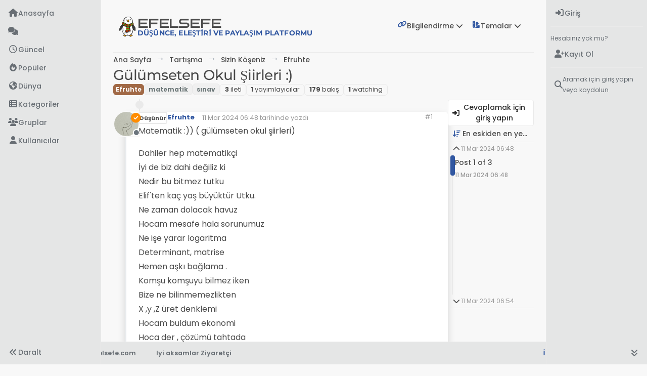

--- FILE ---
content_type: text/html; charset=utf-8
request_url: https://efelsefe.com/topic/1964/g%C3%BCl%C3%BCmseten-okul-%C5%9Fiirleri
body_size: 41728
content:
<!DOCTYPE html>
<html lang="tr" data-dir="ltr" style="direction: ltr;">
<head>
<title>efelsefe  |  Gülümseten Okul Şiirleri :) </title>
<meta name="viewport" content="width&#x3D;device-width, initial-scale&#x3D;1.0" />
	<meta name="content-type" content="text/html; charset=UTF-8" />
	<meta name="apple-mobile-web-app-capable" content="yes" />
	<meta name="mobile-web-app-capable" content="yes" />
	<meta property="og:site_name" content="efelsefe" />
	<meta name="msapplication-badge" content="frequency=30; polling-uri=https://efelsefe.com/sitemap.xml" />
	<meta name="theme-color" content="#ffffff" />
	<meta name="keywords" content="felsefe,felsefe tarihi,filozoflar,sprituel,reiki,epistemoloji,ontoloji,etik,metafizik,felsefe sohbet,teoloji,felsefe akımları,felsefe forum,felsefe dergisi,felsefe dersi" />
	<meta name="msapplication-square150x150logo" content="/assets/uploads/system/logo.png" />
	<meta name="title" content="Gülümseten Okul Şiirleri 🙂" />
	<meta property="og:title" content="Gülümseten Okul Şiirleri 🙂" />
	<meta property="og:type" content="article" />
	<meta property="article:published_time" content="2024-03-11T06:48:01.533Z" />
	<meta property="article:modified_time" content="2024-03-11T06:54:09.766Z" />
	<meta property="article:section" content="Efruhte" />
	<meta name="description" content="Matematik :)) ( gülümseten okul şiirleri) Dahiler hep matematikçi İyi de biz dahi değiliz ki Nedir bu bitmez tutku Elif&#x27;ten kaç yaş büyüktür Utku. Ne zaman d..." />
	<meta property="og:description" content="Matematik :)) ( gülümseten okul şiirleri) Dahiler hep matematikçi İyi de biz dahi değiliz ki Nedir bu bitmez tutku Elif&#x27;ten kaç yaş büyüktür Utku. Ne zaman d..." />
	<meta property="og:image" content="https://efelsefe.com/assets/uploads/profile/uid-83/83-profileavatar-1744884692286.png" />
	<meta property="og:image:url" content="https://efelsefe.com/assets/uploads/profile/uid-83/83-profileavatar-1744884692286.png" />
	<meta property="og:image" content="https://efelsefe.com/assets/uploads/system/og-image.png" />
	<meta property="og:image:url" content="https://efelsefe.com/assets/uploads/system/og-image.png" />
	<meta property="og:image:width" content="512" />
	<meta property="og:image:height" content="512" />
	<meta property="og:url" content="https://efelsefe.com/topic/1964/g%C3%BCl%C3%BCmseten-okul-%C5%9Fiirleri" />
	
<link rel="stylesheet" type="text/css" href="/assets/client.css?v=edad721f5ad" />
<link rel="icon" type="image/x-icon" href="/assets/uploads/system/favicon.ico?v&#x3D;edad721f5ad" />
	<link rel="manifest" href="/manifest.webmanifest" crossorigin="use-credentials" />
	<link rel="search" type="application/opensearchdescription+xml" title="efelsefe" href="/osd.xml" />
	<link rel="apple-touch-icon" href="/assets/uploads/system/touchicon-orig.png" />
	<link rel="icon" sizes="36x36" href="/assets/uploads/system/touchicon-36.png" />
	<link rel="icon" sizes="48x48" href="/assets/uploads/system/touchicon-48.png" />
	<link rel="icon" sizes="72x72" href="/assets/uploads/system/touchicon-72.png" />
	<link rel="icon" sizes="96x96" href="/assets/uploads/system/touchicon-96.png" />
	<link rel="icon" sizes="144x144" href="/assets/uploads/system/touchicon-144.png" />
	<link rel="icon" sizes="192x192" href="/assets/uploads/system/touchicon-192.png" />
	<link rel="prefetch stylesheet" href="/assets/plugins/nodebb-plugin-markdown/styles/default.css" />
	<link rel="prefetch" href="/assets/language/tr/markdown.json?v&#x3D;edad721f5ad" />
	<link rel="prefetch" href="/assets/src/modules/composer.js?v&#x3D;edad721f5ad" />
	<link rel="prefetch" href="/assets/src/modules/composer/uploads.js?v&#x3D;edad721f5ad" />
	<link rel="prefetch" href="/assets/src/modules/composer/drafts.js?v&#x3D;edad721f5ad" />
	<link rel="prefetch" href="/assets/src/modules/composer/tags.js?v&#x3D;edad721f5ad" />
	<link rel="prefetch" href="/assets/src/modules/composer/categoryList.js?v&#x3D;edad721f5ad" />
	<link rel="prefetch" href="/assets/src/modules/composer/resize.js?v&#x3D;edad721f5ad" />
	<link rel="prefetch" href="/assets/src/modules/composer/autocomplete.js?v&#x3D;edad721f5ad" />
	<link rel="prefetch" href="/assets/templates/composer.tpl?v&#x3D;edad721f5ad" />
	<link rel="prefetch" href="/assets/language/tr/topic.json?v&#x3D;edad721f5ad" />
	<link rel="prefetch" href="/assets/language/tr/modules.json?v&#x3D;edad721f5ad" />
	<link rel="prefetch" href="/assets/language/tr/tags.json?v&#x3D;edad721f5ad" />
	<link rel="stylesheet" href="https://efelsefe.com/assets/plugins/nodebb-plugin-emoji/emoji/styles.css?v&#x3D;edad721f5ad" />
	<link rel="canonical" href="https://efelsefe.com/topic/1964/gülümseten-okul-şiirleri" />
	<link rel="alternate" type="application/rss+xml" href="/topic/1964.rss" />
	<link rel="up" href="https://efelsefe.com/category/74/efruhte" />
	<link rel="author" href="https://efelsefe.com/user/efruhte" />
	<link rel="alternate" type="application/activity+json" href="https://efelsefe.com/post/17308" />
	
<script>
var config = JSON.parse('{"relative_path":"","upload_url":"/assets/uploads","asset_base_url":"/assets","assetBaseUrl":"/assets","siteTitle":"efelsefe","browserTitle":"efelsefe","description":"D\xFC\u015F\xFCnce, ele\u015Ftiri ve payla\u015F\u0131m platformu","keywords":"felsefe,felsefe tarihi,filozoflar,sprituel,reiki,epistemoloji,ontoloji,etik,metafizik,felsefe sohbet,teoloji,felsefe ak\u0131mlar\u0131,felsefe forum,felsefe dergisi,felsefe dersi","brand:logo":"&#x2F;assets&#x2F;uploads&#x2F;system&#x2F;logo.png","titleLayout":"&#123;browserTitle&#125;  |  &#123;pageTitle&#125; ","showSiteTitle":true,"maintenanceMode":false,"postQueue":0,"minimumTitleLength":3,"maximumTitleLength":255,"minimumPostLength":8,"maximumPostLength":32767,"minimumTagsPerTopic":1,"maximumTagsPerTopic":5,"minimumTagLength":3,"maximumTagLength":25,"undoTimeout":10000,"useOutgoingLinksPage":true,"outgoingLinksWhitelist":"","allowGuestHandles":true,"allowTopicsThumbnail":true,"usePagination":false,"disableChat":false,"disableChatMessageEditing":false,"maximumChatMessageLength":1000,"socketioTransports":["polling","websocket"],"socketioOrigins":"https://efelsefe.com:*","websocketAddress":"","maxReconnectionAttempts":5,"reconnectionDelay":1500,"topicsPerPage":20,"postsPerPage":20,"maximumFileSize":3000,"theme:id":"nodebb-theme-harmony","theme:src":"","defaultLang":"tr","userLang":"tr","loggedIn":false,"uid":-1,"cache-buster":"v=edad721f5ad","topicPostSort":"oldest_to_newest","categoryTopicSort":"recently_replied","csrf_token":false,"searchEnabled":true,"searchDefaultInQuick":"titlesposts","bootswatchSkin":"","composer:showHelpTab":true,"enablePostHistory":true,"timeagoCutoff":30,"timeagoCodes":["af","am","ar","az-short","az","be","bg","bs","ca","cs","cy","da","de-short","de","dv","el","en-short","en","es-short","es","et","eu","fa-short","fa","fi","fr-short","fr","gl","he","hr","hu","hy","id","is","it-short","it","ja","jv","ko","ky","lt","lv","mk","nl","no","pl","pt-br-short","pt-br","pt-short","pt","ro","rs","ru","rw","si","sk","sl","sq","sr","sv","th","tr-short","tr","uk","ur","uz","vi","zh-CN","zh-TW"],"cookies":{"enabled":false,"message":"[[global:cookies.message]]","dismiss":"[[global:cookies.accept]]","link":"[[global:cookies.learn-more]]","link_url":"https:&#x2F;&#x2F;www.cookiesandyou.com"},"thumbs":{"size":512},"emailPrompt":1,"useragent":{"isSafari":false},"fontawesome":{"pro":false,"styles":["solid","brands","regular"],"version":"6.7.2"},"activitypub":{"probe":1},"acpLang":"undefined","topicSearchEnabled":false,"disableCustomUserSkins":true,"defaultBootswatchSkin":"","theme":{"enableQuickReply":true,"enableBreadcrumbs":true,"centerHeaderElements":false,"mobileTopicTeasers":true,"stickyToolbar":true,"topicSidebarTools":true,"topMobilebar":false,"autohideBottombar":false,"openSidebars":true,"chatModals":false},"openDraftsOnPageLoad":false,"google-analytics":{"displayFeatures":"off","ga4id":"UA-216258561-1","id":"","useUA":"off"},"markdown":{"highlight":1,"highlightLinesLanguageList":"[]","hljsLanguages":["common"],"theme":"default.css","defaultHighlightLanguage":"","externalMark":false},"composer-default":{},"emojiCustomFirst":false,"recentCards":{"enableCarousel":1,"enableCarouselPagination":0,"minSlides":1,"maxSlides":4},"question-and-answer":{"defaultCid_1":"off","defaultCid_2":"off","defaultCid_3":"off","defaultCid_4":"on","forceQuestions":"off","toggleLock":"on","defaultCid_10":"off","defaultCid_11":"off","defaultCid_12":"off","defaultCid_13":"off","defaultCid_14":"off","defaultCid_15":"off","defaultCid_16":"off","defaultCid_17":"off","defaultCid_18":"off","defaultCid_19":"off","defaultCid_21":"off","defaultCid_22":"off","defaultCid_23":"off","defaultCid_24":"off","defaultCid_25":"off","defaultCid_26":"off","defaultCid_27":"off","defaultCid_28":"off","defaultCid_29":"off","defaultCid_30":"off","defaultCid_31":"off","defaultCid_32":"off","defaultCid_33":"off","defaultCid_34":"off","defaultCid_35":"off","defaultCid_36":"off","defaultCid_37":"off","defaultCid_38":"off","defaultCid_41":"off","defaultCid_42":"off","defaultCid_43":"off","defaultCid_44":"off","defaultCid_45":"off","defaultCid_46":"off","defaultCid_47":"off","defaultCid_48":"off","defaultCid_49":"off","defaultCid_5":"off","defaultCid_50":"off","defaultCid_51":"off","defaultCid_52":"off","defaultCid_53":"off","defaultCid_54":"off","defaultCid_55":"off","defaultCid_56":"off","defaultCid_57":"off","defaultCid_58":"off","defaultCid_59":"off","defaultCid_6":"off","defaultCid_60":"off","defaultCid_61":"off","defaultCid_62":"off","defaultCid_63":"off","defaultCid_64":"off","defaultCid_65":"off","defaultCid_66":"off","defaultCid_68":"off","defaultCid_7":"off","defaultCid_8":"off","defaultCid_9":"off","onlyAdmins":"on"}}');
var app = {
user: JSON.parse('{"uid":-1,"username":"Ziyaretçi","displayname":"Ziyaretçi","userslug":"","fullname":"Ziyaretçi","email":"","icon:text":"?","icon:bgColor":"#aaa","groupTitle":"","groupTitleArray":[],"status":"offline","reputation":0,"email:confirmed":false,"unreadData":{"":{},"new":{},"watched":{},"unreplied":{}},"isAdmin":false,"isGlobalMod":false,"isMod":false,"privileges":{"chat":false,"chat:privileged":false,"upload:post:image":false,"upload:post:file":false,"signature":false,"invite":false,"group:create":false,"search:content":false,"search:users":false,"search:tags":false,"view:users":true,"view:tags":true,"view:groups":true,"local:login":false,"ban":false,"mute":false,"view:users:info":false},"blocks":[],"timeagoCode":"tr","offline":true,"lastRoomId":null,"isEmailConfirmSent":false}')
};
document.documentElement.style.setProperty('--panel-offset', `0px`);
</script>

<!DOCTYPE html>
<meta http-equiv="Content-Type" content="text/html; charset=utf-8" />
<link href="/assets/fonts/fonts.min.css?version=1" rel="stylesheet">
<script src="https://cdn.jsdelivr.net/npm/@fancyapps/ui@5.0/dist/fancybox/fancybox.umd.js"></script>
<link rel="stylesheet" href="https://cdn.jsdelivr.net/npm/@fancyapps/ui@5.0/dist/fancybox/fancybox.css"/>
<a id="pageUp" class=""><i class="fas fa-chevron-up"></i></a>
<div id="readingposition" class="reading-meter" style="bottom: 0px;">
    <div class="reading-meter-background rounded-1 border border-gray-300 ready">
    <div class="reading-meter-progress-bar rounded-1" id="progress-bar">
        </div>
  </div>  
  </div>



<style>@charset "UTF-8";
@keyframes pulsate1 {
  0% {
    opacity: 0;
    transform: scale(0.6, 0.6);
  }
  50% {
    opacity: 1;
  }
  100% {
    opacity: 0;
    transform: scale(1, 1);
  }
}
@keyframes gradient {
  0% {
    background-position: 0% 50%;
  }
  50% {
    background-position: 100% 50%;
  }
  100% {
    background-position: 0% 50%;
  }
}
@keyframes pulse {
  from {
    transform: scale(1);
  }
  50% {
    transform: scale(0.85);
  }
  to {
    transform: scale(1);
  }
}
@keyframes pulse-animation {
  0% {
    box-shadow: 0 0 0 0px rgba(191, 97, 106, 0.8);
  }
  100% {
    box-shadow: 0 0 0 2px rgba(191, 97, 106, 0.6);
  }
}
@keyframes pulsate {
  0% {
    opacity: 0;
    transform: scale(0.6, 0.6);
  }
  50% {
    opacity: 1;
  }
  100% {
    opacity: 0;
    transform: scale(1, 1);
  }
}
@keyframes animate {
  0% {
    box-shadow: 0 0 0 0 rgba(208, 135, 112, 0.8), 0 0 0 0 rgba(208, 135, 112, 0.8);
  }
  100% {
    box-shadow: 0 0 0 10px rgba(191, 97, 106, 0), 0 0 0 0 rgba(191, 97, 106, 0.6);
  }
}
@keyframes animate-inverted {
  0% {
    box-shadow: 0 0 0 0 inset rgba(255, 255, 255, 0.9), 0 0 0 0 inset rgba(208, 135, 112, 0.9);
  }
  100% {
    box-shadow: 0 0 0 5px inset rgba(191, 97, 106, 0), 0 0 0 0 inset rgba(191, 97, 106, 0.8);
  }
}
@keyframes rotate {
  to {
    transform: rotate(360deg);
  }
}
.btn-ghost {
  --bs-btn-hover-border-color: var(--bs-body-navbar-active);
  --bs-btn-active-bg: var(--bs-body-navbar-active);
}

a {
  color: var(--bs-link-color);
}

a:hover {
  color: var(--bs-link-hover-color) !important;
}

.tooltip-inner {
  color: var(--bs-node-tooltip-color) !important;
}

.alert-success {
  --bs-alert-color: var(--bs-alert-success-color);
  --bs-alert-bg: var(--bs-alert-success-bg);
  --bs-alert-border-color: var(--bs-alert-success-border);
}

.alert-info {
  --bs-alert-color: var(--bs-alert-info-color);
  --bs-alert-bg: var(--bs-alert-info-bg);
  --bs-alert-border-color: var(--bs-alert-info-border);
}

.alert-warning {
  --bs-alert-color: var(--bs-alert-warning-color);
  --bs-alert-bg: var(--bs-alert-warning-bg);
  --bs-alert-border-color: var(--bs-alert-warning-border);
}

.alert-danger {
  --bs-alert-color: var(--bs-alert-danger-color);
  --bs-alert-bg: var(--bs-alert-danger-bg);
  --bs-alert-border-color: var(--bs-alert-danger-border);
}

.alert-info {
  --bs-alert-color: var(--bs-alert-info-color);
  --bs-alert-bg: var(--bs-alert-info-bg);
  --bs-alert-border-color: var(--bs-alert-info-border);
}

.custom-page {
  /* background: var(--bs-post-category-wrapper); */
  border-radius: var(--bs-post-category-wrapper-radius);
  margin-bottom: var(--bs-post-category-wrapper-margin);
  padding: 20px;
  /* border: 1px solid var(--bs-border-color); */
  margin-top: 50px;
  /* z-index: -1; */
  position: relative;
}

ul.alt-logins.list-unstyled a {
  color: var(--bs-body-color);
}

.widget-board-stats {
  display: flex;
  flex-direction: row-reverse;
  justify-content: space-around;
}

.widget-board-stats h3 {
  display: none;
}

div#chatbanner {
  padding: 10px 20px 10px 20px;
  background: var(--bs-body-bg);
  border-radius: 0.375rem;
  margin: 0px 0 20px 0;
  border: 5px solid var(--bs-post-unread);
  text-align: center;
  margin-left: 10px;
  margin-right: 10px;
}

.cover {
  z-index: -1;
}

#pageUp {
  display: inline-block;
  background: var(--bs-body-component-active);
  width: 50px;
  height: 50px;
  text-align: center;
  border-radius: 0.375rem;
  position: fixed;
  bottom: 70px;
  right: 80px;
  transition: background-color 0.3s, opacity 0.5s, visibility 0.5s;
  opacity: 0;
  visibility: hidden;
}

#pageUp.show {
  opacity: 1;
  visibility: visible;
  z-index: 10000;
  color: var(--bs-body-navbar-color) !important;
}

a#pageUp.show:hover {
  background: var(--bs-dropdown-link-hover-bg);
  border: 1px solid var(--bs-border-color);
}

a#pageUp i {
  position: absolute;
  top: 32%;
  left: 35%;
}

.container.px-md-4.brand-container .border-bottom {
  border-bottom: none !important;
}

.hide {
  display: none;
}

img.topic-thumb.rounded-1 {
  width: 100px !important;
  height: 57px !important;
}

div#org {
  position: relative;
  top: -6px;
  left: -40px;
  font-family: "Montserrat";
  font-weight: 700;
  color: var(--bs-link-color);
}

ul.circles, li.circles {
  list-style: none;
}

li.circles:before {
  content: "\f0a9";
  font-family: "Font Awesome 6 Free";
  margin-right: 10px;
  color: var(--bs-link-color);
}

.h1, .h2, .h3, .h4, .h5, .h6, h1, h2, h3, h4, h5, h6 {
  font-family: "Montserrat";
  font-weight: 600;
}

.page-header {
  color: var(--bs-link-color);
}

h2 .accordion-button {
  font-weight: 600 !important;
}

.page-topic [component="topic/title"] {
  font-weight: 500;
  font-family: "Montserrat";
  color: var(--bs-body-color);
}

span.reaction-add {
  color: var(--bs-link-color) !important;
}

.reactions .reaction {
  border: none !important;
}

.draft-item-container .line-clamp-3 {
  max-height: inherit;
}

.emoji-dialog {
  border: 1px solid var(--bs-border-color);
  border-radius: 0.375rem;
  background: var(--bs-body-bg);
}

.nav-tabs {
  --bs-nav-tabs-link-hover-border-color: var(--bs-border-color);
}

.nav-tabs .nav-item.show .nav-link, .nav-tabs .nav-link.active {
  color: var(--bs-link-hover-color);
  background-color: var(--bs-body-navbar-active);
  border-color: var(--bs-border-color);
}

.nav-tabs a.nav-link {
  color: var(--bs-link-color);
}

.nav-tabs a.nav-link .active {
  color: var(--bs-link-hover-color);
}

.nav-tabs .nav-link {
  border-top-left-radius: 0.375rem;
  border-top-right-radius: 0.375rem;
}

ul.tree-branch {
  border-left: 1px solid var(--bs-link-color);
  margin-left: 22px;
}

li.tree-node:before {
  border-bottom: 1px solid var(--bs-link-color);
  position: relative;
  top: -0.3em;
  height: 1em;
  width: 30px;
  content: "";
  display: inline-block;
  left: -48px;
}

span.category-menu-tree-node {
  margin-left: -35px;
}

span.category-menu-tree-node i {
  min-width: 20px;
}

:hover {
  transition: background-color 0.3s linear;
}

.progress {
  --bs-progress-bg: var(--bs-body-bg);
  --bs-progress-bar-color: var(--bs-body-color);
  --bs-progress-bar-bg: rgb(var(--bs-info-rgb));
}

.progress-bar {
  color: var(--bs-body-color);
  background: var(--bs-progress-bg-bar) !important;
}

span.category-menu i {
  width: 15px;
  margin-right: 5px;
}

.composer .mobile-navbar {
  background: var(--bs-navbar-color) !important;
  padding-left: 10px;
  padding-right: 10px;
}

.composer .mobile-navbar .category-name-container, .composer .mobile-navbar .title {
  background: transparent !important;
}

hr {
  border-top-color: var(--bs-border-color);
}

.slick-next:before, .slick-prev:before {
  color: var(--bs-link-color);
}

[component="chat/recent"] .active .chat-room-btn {
  background-color: var(--bs-body-navbar) !important;
}

.container.px-md-4.brand-container {
  margin-bottom: -15px;
}

.popover-body {
  background: var(--bs-body-bg) !important;
  color: var(--bs-body-color) !important;
  border: 1px solid var(--bs-border-color);
  border-radius: 0 0 0.375rem 0.375rem;
  margin: 0px;
}

.popover-header {
  background-color: var(--bs-alert-info-bg);
  color: var(--bs-alert-info-color);
  border-top-left-radius: 0.375rem;
  border-top-right-radius: 0.375rem;
  margin: 0px;
}

.bs-popover-auto[data-popper-placement^=top] > .popover-arrow::after, .bs-popover-top > .popover-arrow::after {
  border-top-color: var(--bs-border-color);
}

.bs-popover-auto[data-popper-placement^=top] > .popover-arrow::after, .bs-popover-bottom > .popover-arrow::after {
  border-bottom-color: var(--bs-border-color);
}

.bs-popover-auto[data-popper-placement^=left] > .popover-arrow::after, .bs-popover-end > .popover-arrow::after {
  border-left-color: var(--bs-border-color);
}

.bs-popover-auto[data-popper-placement^=right] > .popover-arrow::after, .bs-popover-end > .popover-arrow::after {
  border-right-color: var(--bs-border-color);
}

.header1 {
  background: url(/assets/images/about.webp);
  background-size: cover;
  background-repeat: no-repeat;
  left: 50%;
  margin-left: -50vw;
  margin-right: -50vw;
  max-width: 100vw;
  position: relative;
  right: 50%;
  width: 100vw;
  height: 550px;
  background-position: 10% 56%;
  background-blend-mode: saturation;
}

.head {
  position: relative;
  top: 35%;
  width: 100%;
  text-align: center;
  font-size: 2em;
  color: #ffffff;
  text-shadow: 2px 3px 5px rgba(0, 0, 0, 0.5);
}

.input-group {
  flex-wrap: inherit;
}

a:hover {
  text-decoration: none;
}

/* necessary to resolve overlap caused by addition of bottom bar */
div#content {
  margin-bottom: 40px;
}

ul.topics-list li {
  border-bottom: 1px solid var(--bs-border-color);
}

.container.px-md-4.brand-container .pb-3 {
  padding-bottom: 0px !important;
}

div#resolved, div#unresolved, div#unreplied {
  margin-bottom: 25px;
  position: relative;
}

.alert-info {
  --bs-alert-color: var(--bs-alert-info-color);
  --bs-alert-bg: var(--bs-alert-info-bg);
  --bs-alert-border-color: var(--bs-border-color);
}

.composer .tags-container .bootstrap-tagsinput input, ::placeholder {
  color: var(--bs-body-color-muted) !important;
}

.composer .resizer .trigger .handle {
  background: var(--bs-node-card-cap-bg) !important;
  border: var(--bs-border-color) !important;
}

.skin-noskin [component=pagination] .page-item.active:not(.disabled) .page-link {
  color: var(--bs-body-navbar-color);
  background-color: var(--bs-blockquote-background);
  border-color: var(--bs-border-color);
}

.skin-noskin [component=pagination] .page-item:not(.disabled):hover .page-link {
  color: var(--bs-body-color);
}

.page-link {
  color: var(--bs-body-color) !important;
  background-color: var(--bs-body-bg);
  border: var(--bs-pagination-border-width) solid var(--bs-border-color);
}

.disabled > .page-link,
.page-link.disabled {
  color: var(--bs-pagination-disabled-color) !important;
  background-color: var(--bs-body-bg);
  border-color: var(--bs-border-color);
}

.page-link:hover {
  background: var(--bs-body-navbar) !important;
  border-color: var(--bs-border-color);
}

.pagination-block.text-bg-light {
  background: var(--bs-pagination-block-background) !important;
  color: var(--bs-pagination-block-color) !important;
}

.topic .pagination-block .scroller-container {
  border-left: 2px solid var(--bs-border-color);
  left: 8px !important;
}

.scroller-thumb-icon {
  background: var(--bs-link-color) !important;
}

.account .avatar-wrapper {
  border: 15px solid transparent;
}

.account .border-white {
  border: none !important;
}

.avatar-wrapper:before {
  animation: pulsate 4s ease-out infinite;
  border-radius: 50%;
  border: 15px solid rgba(var(--bs-avatar-animation-bg-rgba));
  content: "";
  height: 180px;
  opacity: 0;
  position: absolute;
  width: 180px;
  z-index: -1;
}

[component="profile/change/picture"] img {
  border: 15px solid transparent;
  height: 180px;
  margin: 0;
  padding: 0;
  position: relative;
  transition: all 0.3s ease-out;
  width: 180px;
  z-index: 300;
}

[component="navigation/count"] {
  animation: animate 4s infinite;
  border-radius: 50% !important;
  min-width: 20px;
}

.caret::after {
  color: var(--bs-caret-color);
}

[data-widget-area=brand-header] .caret:after {
  color: var(--bs-body-color);
}

#nprogress .bar {
  background: var(--bs-link-color) !important;
}

.text-bg-light {
  background-color: var(--bs-text-bg) !important;
  color: var(--bs-body-color) !important;
}

.bg-info {
  background-color: rgba(var(--bs-info-rgb), var(--bs-bg-opacity));
}

.card {
  --bs-card-border-color: var(--bs-border-color);
}

.group-hover-bg .card-body {
  border-color: var(--bs-border-color) !important;
}

.text-bg-info {
  color: var(--bs-body-color) !important;
}

::-webkit-scrollbar {
  height: 7px;
  width: 7px;
}

::-webkit-scrollbar-button {
  display: none;
}

::-webkit-scrollbar-thumb {
  background-color: var(--bs-card-bg);
}

::-webkit-scrollbar-track {
  background-color: var(--bs-scrollbar-track);
}

::selection {
  background-color: var(--bs-link-hover-color);
  color: var(--bs-selection-color);
}

.reading-meter {
  position: fixed;
  width: 100%;
  top: 0;
  left: 0;
  right: 0;
  height: 2px !important;
}

div#readingposition {
  background-color: var(--bs-body-navbar) !important;
  color: var(--bs-body-color) !important;
  height: 2px;
  z-index: 1000;
}

.reading-meter-progress {
  border: 1px solid var(--bs-border-color);
  width: 100%;
}

.reading-meter-background {
  background: var(--bs-body-bg);
  border-bottom: none !important;
}

.reading-meter-progress-bar {
  background: var(--bs-progress-bg-bar);
  height: 2px;
}

input#percentage {
  display: none;
}

.percentage-inverse {
  color: white !important; /* Set the color to the opposite color of the progress bar */
}

.reading-meter {
  visibility: hidden;
}

.reading-meter.show {
  visibility: visible;
}

/* custom footer */
#console-nav-footer {
  background: var(--bs-body-navbar) !important;
  border-top: var(--bs-border-width) var(--bs-border-style) var(--bs-border-color) !important;
  bottom: 0;
  height: 45px;
  left: 54px;
  position: fixed;
  right: 54px;
  z-index: 999;
  color: var(--bs-body-navbar-color);
}

img.footer-image {
  height: 22px;
  margin-right: 10px;
}

.socialicons {
  display: inline-flex;
  margin-top: 1px;
}

#floatcentre {
  display: none;
}

#floatright {
  float: right;
  font-size: 80%;
  margin-right: 40px;
  margin-top: 10px;
}

#floatright a {
  font-weight: 600;
  margin-left: 10px;
}

#floatleft {
  display: flex;
  float: left;
  font-size: 80%;
  font-weight: 600;
  margin-left: 10px;
  margin-left: 40px;
  margin-top: 10px;
}

.margin-left {
  font-weight: 400;
  margin-left: 10px;
}

span#thisuser {
  margin-left: 20px;
}

.getUsername {
  padding-left: 20px;
  padding-right: 20px;
}

/* end of custom footer */
div#console-nav-tab {
  background: var(--bs-body-navbar) !important;
  bottom: 1px;
  color: var(--bs-body-navbar-color);
  height: 29px;
  margin: 0.5rem !important;
  padding-right: 10px;
  position: fixed;
  right: 0px;
  z-index: 2500;
}

div#console-nav-tab i {
  font-size: 16px;
  line-height: 1.9 !important;
  margin-left: 10px;
  transition: all 0.3s linear;
}

i.fa-solid.fa-angles-left {
  transform: rotate(90deg);
}

.toBottom {
  bottom: 0px !important;
}

.toAbove {
  bottom: 7px !important;
  right: 290px;
}

.form-select {
  background-color: var(--bs-body-navbar);
  background-image: url("data:image/svg+xml,%3csvg xmlns='http://www.w3.org/2000/svg' viewBox='0 0 16 16' fill='%23fff'%3e%3cpath fill-rule='evenodd' d='M1.646 4.646a.5.5 0 0 1 .708 0L8 10.293l5.646-5.647a.5.5 0 0 1 .708.708l-6 6a.5.5 0 0 1-.708 0l-6-6a.5.5 0 0 1 0-.708z'/%3e%3c/svg%3e") !important;
  border: 1px solid var(--bs-border-color);
  color: var(--bs-body-color);
}

[component="search/filters"] .filter-btn {
  background-color: var(--bs-body-navbar);
  border: 1px solid var(--bs-border-color) !important;
  color: var(--bs-body-color);
}

.page-topic .topic .posts.timeline [component="topic/event"].timeline-event .timeline-badge,
.page-topic .topic .posts.timeline [component="topic/necro-post"].timeline-event .timeline-badge {
  background-color: var(--bs-body-bg);
  color: var(--bs-link-color);
}

.bootstrap-tagsinput,
.form-control {
  background-color: var(--bs-card-cap-bg);
  border: 1px solid var(--bs-border-color);
  color: var(--bs-body-color);
}

.bootstrap-tagsinput, .form-control {
  background-color: var(--bs-body-bg) !important;
  border: 1px solid var(--bs-border-color);
  color: var(--bs-body-color);
}

.dropdown-menu,
.skin-noskin .bottombar-nav .dropdown-menu {
  --bs-dropdown-bg: var(--bs-node-dropdown-bg);
  --bs-dropdown-border-color: var(--bs-border-color);
  --bs-dropdown-color: var(--bs-body-color);
  --bs-dropdown-divider-bg: var(--bs-border-color);
  --bs-dropdown-link-color: var(--bs-body-color);
  --bs-dropdown-link-hover-bg: var(--bs-node-dropdown-link-hover-bg);
  --bs-dropdown-link-hover-color: var(--bs-link-color);
  --bs-dropdown-link-active-bg: var(--bs-body-bg);
  background-color: var(--bs-node-dropdown-bg) !important;
  color: var(--bs-body-navbar-color) !important;
}

.dropdown-item.active, .dropdown-item:active {
  color: var(--bs-link-color);
  text-decoration: none;
  background: transparent;
}

li.dropdown-item:hover, li.dropdown-item:active {
  background: var(--bs-body-navbar-active);
}

.bottombar-nav .nav-text {
  color: inherit;
}

.img-fluid {
  max-width: 450px;
  border-radius: 0.375rem;
  max-height: 250px;
}

[component="chat/message/body"] .img-fluid, [component="post/content"] .img-fluid {
  border-radius: 0.375rem;
  padding: 0;
  border: none;
}

.posts [component=post][data-index="-1"].isSolved:before {
  border-radius: 0;
  color: var(--bs-solved-color);
  background: var(--bs-solved-bg);
  font-size: 1rem;
  padding: 6px 8px;
  top: -1.5rem;
  display: flex;
  padding-left: 50px;
}

.posts [component=post].isSolved:before {
  content: attr(data-label);
  background: var(--bs-solved-bg);
  border-radius: 4px 4px 0px 0;
  text-transform: uppercase;
  padding: 5px 15px;
  font-weight: 600;
  position: relative;
  top: -1.5rem;
  color: var(--bs-solved-color);
  display: flex;
  margin-left: -1px;
  margin-right: -1px;
  font-size: 1.1em;
  padding-left: 50px;
}

.isSolved {
  border-radius: 0.375rem;
  border: 2px solid var(--bs-solved-bg) !important;
  margin: 20px 0 20px 0;
  padding-bottom: 20px;
}

.isSolved .post-container {
  padding-right: 40px;
}

.isSolved a.user-level-topic:first-of-type:not(:last-of-type) {
  display: none;
}

.isSolved a.post-index.text-muted.d-none.d-md-inline {
  display: none !important;
}

.isSolved pre {
  margin-right: 30px !important;
}

.isSolved:after {
  top: -2px;
  color: var(--bs-solved-color);
  content: "\f058";
  font-family: "Font Awesome 6 Free";
  font-size: 1.5rem;
  font-weight: 900;
  position: absolute;
  left: 15px;
}

div#resolved {
  border-radius: 0.375rem;
  border: 2px solid var(--bs-alert-info-border) !important;
  margin-left: 24px;
}

resolved-wrapper {
  border: 1px solid var(--bs-alert-info-color);
  border-radius: 0.375rem;
}

h5.resolved-header {
  color: var(--bs-alert-info-color);
  background: var(--bs-alert-info-bg);
  padding: 6px 8px;
  padding-left: 50px;
  font-weight: 600;
  height: 40px;
  line-height: 1.8;
  z-index: 1;
  position: relative;
}

h5.resolved-header:before {
  content: "\f648";
  font-family: "Font Awesome 6 Free";
  font-size: 1.5rem;
  font-weight: 900;
  line-height: 1.2;
  vertical-align: bottom;
  margin-right: 10px;
  margin-left: -35px;
}

.resolved-body {
  padding: 20px;
  background: var(--bs-post-category-wrapper);
  margin-top: -10px;
  border-bottom-left-radius: 0.375rem;
  border-bottom-right-radius: 0.375rem;
}

div#unresolved {
  border-radius: 0.375rem;
  border: 2px solid var(--bs-unresolved-bg) !important;
  margin-left: 24px;
  margin-top: 20px;
}

h5.unresolved-header {
  color: var(--bs-unresolved-color);
  background: var(--bs-unresolved-bg);
  padding: 6px 8px;
  padding-left: 50px;
  font-weight: 600;
  height: 40px;
  line-height: 1.8;
  z-index: 1;
  position: relative;
}

h5.unresolved-header:before {
  content: "\f06a";
  font-family: "Font Awesome 6 Free";
  font-size: 1.5rem;
  font-weight: 900;
  line-height: 1.2;
  vertical-align: bottom;
  margin-right: 10px;
  margin-left: -35px;
}

.unresolved-body {
  padding: 20px;
  background: var(--bs-post-category-wrapper);
  margin-top: -10px;
  border-bottom-left-radius: 0.375rem;
  border-bottom-right-radius: 0.375rem;
}

div#unreplied {
  border-radius: 0.375rem;
  border: 2px solid var(--bs-unreplied-bg) !important;
  margin-left: 24px;
  margin-top: 20px;
}

h5.unreplied-header {
  color: var(--bs-unreplied-color);
  background: var(--bs-unreplied-bg);
  padding: 6px 8px;
  padding-left: 50px;
  font-weight: 600;
  height: 40px;
  line-height: 1.8;
  z-index: 1;
  position: relative;
}

h5.unreplied-header:before {
  content: "\e36d";
  font-family: "Font Awesome 6 Free";
  font-size: 1.5rem;
  font-weight: 900;
  line-height: 1.2;
  vertical-align: bottom;
  margin-right: 10px;
  margin-left: -35px;
}

.unreplied-body {
  padding: 20px;
  background: var(--bs-post-category-wrapper);
  margin-top: -10px;
  border-bottom-left-radius: 0.375rem;
  border-bottom-right-radius: 0.375rem;
}

.tag-container a.fs-5 {
  background-color: var(--bs-tag-bg) !important;
}

.tag-container a .text-muted {
  color: var(--bs-body-color-primary) !important;
  font-weight: 400;
  text-transform: lowercase !important;
}

span.tag-topic-count.text-secondary.fw-semibold.text-nowrap.human-readable-number {
  font-size: 1.2rem;
  font-weight: 600 !important;
  margin-left: 5px;
  margin-top: 6px;
}

.link-primary,
.text-primary {
  color: var(--bs-link-color) !important;
}

.bottombar .navigation-dropdown,
.bottombar .user-dropdown {
  max-height: 80vh !important;
}

.accordion {
  --bs-accordion-active-bg: var(--bs-body-navbar);
  --bs-accordion-active-color: var(--bs-alert-info-color);
  --bs-accordion-bg: var(--bs-body-navbar);
  --bs-accordion-btn-color: var(--bs-alert-info-color);
  --bs-accordion-btn-focus-box-shadow: none;
  --bs-accordion-color: var(--bs-alert-info-color);
  --bs-accordion-btn-icon-transform: rotateX(-180deg);
}

.accordion-item {
  color: var(--bs-body-color);
}

.collapse .accordion-body {
  background-color: var(--bs-body-bg);
}

.accordion-button:after {
  content: "\f077";
  background-image: none !important;
  font-family: "Font Awesome 6 Free";
  color: var(--bs-body-color);
}

.p-3 {
  padding: 1.5rem !important;
}

blockquote {
  background: var(--bs-blockquote-background) !important;
  border-left: 3px solid var(--bs-blockquote-border) !important;
  border-radius: 0 0.375rem 0.375rem 0;
  font-style: normal;
  padding: 1rem;
  color: var(--bs-body-color) !important;
}

blockquote .toggle {
  border-color: var(--bs-border-color) !important;
  border-radius: 0.375rem;
  background: var(--bs-body-navbar) !important;
}

blockquote a {
  color: var(--bs-blockquote-link);
}

.card.card-body.spoiler {
  border: 1px solid var(--bs-border-color);
  background: var(--bs-body-navbar) !important;
  padding: 30px;
}

.post-content.overflow-hidden.text-xs.line-clamp-2.ps-3 blockquote {
  display: none;
}

pre code {
  font-size: 1rem;
}

.hljs {
  background: transparent;
  border-radius: 0.375rem;
}

code.hljs.language-undefined {
  color: var(--bs-lang-undefined);
}

pre, .composer .preview pre code, .markdown-highlight code, .post-content pre code, .topic-text pre code {
  background: var(--bs-code-block);
  border-radius: 0.375rem;
}

.markdown-highlight .hljs {
  background: var(--bs-code-block);
  border-radius: 0.375rem;
  display: block;
  font-family: "Source Code Pro";
  font-size: 100%;
}

pre.markdown-highlight {
  border-radius: 0.375rem;
}

.breadcrumb .breadcrumb-item a,
.breadcrumb .breadcrumb-item span {
  color: var(--bs-body-color);
}

.breadcrumb .breadcrumb-item.active span {
  color: var(--bs-link-color) !important;
}

[component="brand/logo"] {
  display: inline-block;
  height: 40px;
  position: relative;
  top: 1px;
}

[data-widget-area=brand-header] {
  justify-content: end;
  display: flex;
}

[component="post/reply-count"]:hover {
  background: var(--bs-navbar-cap-bg);
  color: var(--bs-link-hover-color) !important;
}

ul.categories-list li.selected, ul.topics-list li.selected {
  box-shadow: 0 0 0 2px var(--bs-alert-info-color);
  background: var(--bs-alert-info-bg) !important;
  color: var(--bs-alert-info-color);
}

ul.categories-list li.selected .card, ul.topics-list li.selected .card {
  background: #ffffff !important;
}

[data-widget-area=sidebar] .card {
  margin-bottom: 20px;
}

[component="topic/header"] .text-reset,
[component="categories/category"] .text-reset {
  font-weight: 400;
  font-family: "Poppins";
}

[component="categories/category"] h2 a {
  font-family: "Quicksand" !important;
  font-weight: 600 !important;
}

body:not(.user-guest) [component="category/topic"] .unread {
  box-shadow: 0 0 0 2px var(--bs-post-unread);
}

body:not(.user-guest) [component="category/topic"].unread .title {
  color: var(--bs-post-unread) !important;
}

body.user-guest ul.topics-list li.unread .title {
  color: var(--bs-body-color) !important;
}

.modal {
  --bs-modal-bg: var(--bs-body-navbar);
}

.toAbove {
  bottom: 7px !important;
  right: 290px;
}

.btn {
  box-shadow: none;
  font-size: 14px;
  padding: 4px 8px;
}

.btn-primary,
.btn-light {
  --bs-btn-active-bg: var(--bs-node-btn-active-bg);
  --bs-btn-active-border-color: var(--bs-node-btn-active-bg);
  --bs-btn-bg: var(--bs-node-btn-bg);
  --bs-btn-border-color: var(--bs-node-btn-bg);
  --bs-btn-box-shadow: none;
  --bs-btn-color: var(--bs-node-btn-color);
  --bs-btn-hover-bg: var(--bs-node-btn-active-bg);
  --bs-btn-hover-border-color: var(--bs-node-btn-active-bg);
  font-size: 14px;
  padding: 4px 8px;
  background: var(--bs-btn-bg);
}

.btn-sm:hover {
  color: var(--bs-node-btn-color) !important;
}

.btn-outline-secondary {
  --bs-btn-active-border-color: var(--bs-border-color);
  --bs-btn-bg: var(--bs-node-btn-bg);
  --bs-btn-border-color: var(--bs-border-color);
  --bs-btn-box-shadow: none;
  --bs-btn-color: var(--bs-node-btn-color);
  --bs-btn-disabled-border-color: var(--bs-border-color);
  --bs-btn-hover-bg: var(--bs-node-btn-active-bg);
}

.btn-primary:hover,
.btn-light:hover {
  background: var(--bs-btn-hover-bg);
  color: var(--bs-node-btn-active-color) !important;
}

.caret:hover:after {
  color: var(--bs-node-btn-active-color) !important;
}

.btn-success {
  --bs-btn-color: var(--bs-body-color);
  --bs-btn-bg: var(--bs-solved-bg);
  --bs-btn-border-color: var(--bs-solved-bg);
  --bs-btn-hover-color: var(--bs-solved-color);
  --bs-btn-hover-bg: var(--bs-solved-bg);
  --bs-btn-hover-border-color: var(--bs-solved-bg);
  --bs-btn-focus-shadow-rgb: 60,153,110;
  --bs-btn-active-color: var(--bs-body-color);
  --bs-btn-active-bg: var(--bs-solved-bg);
  --bs-btn-active-border-color: var(--bs-solved-bg);
  --bs-btn-active-shadow: none;
  --bs-btn-disabled-color: #fff;
  --bs-btn-disabled-bg: var(--bs-body-color-muted);
  --bs-btn-disabled-border-color: var(--bs-body-color-muted);
  font-size: 14px;
  padding: 4px 8px;
}

.btn-warning {
  --bs-btn-color: var(--bs-node-btn-color);
  --bs-btn-bg: var(--bs-unreplied-bg);
  --bs-btn-border-color: var(--bs-unreplied-bg);
  --bs-btn-hover-color: var(--bs-body-color);
  --bs-btn-hover-bg: var(--bs-unreplied-bg-rgba);
  --bs-btn-hover-border-color: var(--bs-unreplied-bg-rgba);
  --bs-btn-focus-shadow-rgb: 217,164,6;
  --bs-btn-active-color: var(--bs-body-color);
  --bs-btn-active-bg: var(--bs-unreplied-bg);
  --bs-btn-active-border-color: var(--bs-unreplied-bg);
  --bs-btn-active-shadow: none;
  --bs-btn-disabled-color: var(--bs-body-color);
  --bs-btn-disabled-bg: var(--bs-unreplied-bg-rgba);
  --bs-btn-disabled-border-color: var(--bs-unreplied-bg-rgba);
  font-size: 14px;
  padding: 4px 8px;
}

.btn-close {
  filter: none;
}

.btn-outline {
  border-color: var(--bs-border-color);
  box-shadow: none;
}

.btn-link:hover,
.btn-outline:hover {
  --bs-btn-hover-bg: var(--bs-node-btn-active-bg);
  background: var(--bs-btn-hover-bg);
  color: var(--bs-node-btn-active-color) !important;
}

ul.categories.list-unstyled .card {
  background: var(--bs-body-navbar);
}

.card img.card-favicon {
  max-width: 21px;
  max-height: 21px;
  margin-right: 10px;
}

h4.card-site-title {
  color: var(--bs-body-color);
  text-transform: capitalize;
  font-size: 1.1rem;
}

.card.card-preview {
  margin: 20px 0 20px 0;
  width: 450px;
}

.card.card-wrapper {
  background: none;
  width: 450px;
  border: none;
}

.resolved-body .card-preview .card-body .card-title {
  color: var(--bs-body-color);
}

.resolved-body .card-preview .card-body {
  background: var(--bs-resolved-bg-rgba);
  border-bottom-left-radius: 0.375rem;
  border-bottom-right-radius: 0.375rem;
}

.card-body {
  box-shadow: 0 0.5rem 1rem rgba(0, 0, 0, 0.15) !important;
}

.card-image-container {
  max-width: 100%;
  max-height: 250px;
  overflow: hidden;
  border-top-left-radius: 0.375rem;
  border-top-right-radius: 0.375rem;
}

#card-image {
  -webkit-transition: all 0.8s ease;
  -moz-transition: all 0.8s ease;
  transition: all 0.8s ease;
}

#card-image:hover {
  transform: scale(1.1);
  border-top-left-radius: 0.375rem;
  border-top-right-radius: 0.375rem;
}

[component="chat/message"] .card.card-preview {
  margin: 20px 0 20px 0;
  width: 450px;
}

.card.card-preview img:not(.card-favicon) {
  object-fit: cover;
  width: 100%;
  max-height: 15rem;
  border-top-left-radius: 0.375rem;
  border-top-right-radius: 0.375rem;
}

.card.card-preview .img-fluid {
  max-width: 100% !important;
}

.card-preview p.card-text {
  font-size: 80%;
  color: var(--bs-body-color);
}

.card-preview h5.card-title {
  font-weight: 600;
  font-size: 120%;
  color: var(--bs-body-color);
}

.card {
  --bs-card-bg: var(--bs-node-card-bg);
  --bs-card-cap-bg: var(--bs-node-card-cap-bg);
  --bs-card-cap-color: var(--bs-body-color);
}

.card.tool-modal.shadow {
  background: var(--bs-node-card-bg);
}

a[component="post/reply-count"]:hover {
  background: var(--bs-body-navbar-active);
}

[component="groups/container"] .card-body:hover,
[component="groups/container"] .card:hover {
  background: var(--bs-body-bg) !important;
}

[component="groups/container"] .card-header:first-child,
[component="groups/container"] .card-header:first-child:hover {
  border: 1px solid var(--bs-border-color);
}

.stats-votes,
.stats-postcount,
.stats-viewcount {
  background: var(--bs-node-card-bg);
  border-radius: 0.375rem;
  max-height: 60px;
}

.meta.stats .card {
  background: var(--bs-meta-stats-bg);
}

[data-widget-area=sidebar] .card, [data-widget-area=footer] .card {
  --bs-card-bg: var(--bs-card-bg-sidebar);
  --bs-card-border-color: var(--bs-border-color);
  --bs-card-cap-bg: var(--bs-node-card-cap-bg);
  --bs-card-cap-color: var(--bs-alert-info-color);
}

[data-widget-area=footer] .card {
  margin-bottom: 20px;
}

.h5,
h5 {
  font-size: 1rem;
  font-weight: 400;
}

.fa {
  font-weight: 900;
  font-family: "Font Awesome 6 Free";
}

.recent-card {
  height: 210px;
  padding: 1rem !important;
  width: 312px;
}

.recent-card-body h5 {
  font-size: 1rem;
}

.forum-stats .stats-card,
span.stats {
  font-size: 0.8em !important;
}

.stats.text-xs {
  margin-top: 1px;
}

.stats-votes.flex-1,
.stats-postcount.flex-1,
.stats-viewcount.flex-1 {
  max-height: 60px;
}

.answered,
.unanswered {
  border-radius: 0.375rem;
}

.answered {
  background-color: var(--bs-solved-bg);
  border: 1px solid var(--bs-solved-bg) !important;
  color: var(--bs-solved-color) !important;
}

.unanswered {
  background: var(--bs-unresolved-bg-rgba);
  border: 1px solid var(--bs-unresolved-bg-rgba) !important;
  color: var(--bs-unresolved-color) !important;
}

/* Note that this is experimental and might need to be removed */
.topic-info .answered, .topic-info .unanswered {
  line-height: 1.4;
  padding: 2px 6px;
}

body:not(.user-guest) li.unread .stats-postcount {
  animation: animate-inverted 4s infinite;
  background: rgba(var(--bs-primary-rgb), var(--bs-primary-rgb-val)) !important;
  transform: translateZ(0);
  color: var(--bs-stats-unread-color);
}

[component="category/topic"]:hover {
  /*box-shadow: inset 0 -1px 0 var(--bs-node-card-cap-bg) !important;*/
  /*background: var(--bs-body-component-active) !important; */
}

.list-group {
  --bs-list-group-bg: var(--bs-card-bg);
  --bs-list-group-border-color: var(var(--bs-border-color));
  --bs-list-group-color: var(--bs-body-color);
}

li.unread.mb-2.p-1 {
  background: var(--bs-dropdown-link-hover-bg);
}

i.unread.fa.fa-2xs.fa-circle.text-primary {
  font-weight: 900;
}

.iframely-link .iframely-container {
  margin-top: 15px;
  max-width: 800px;
}

.iframely-link .iframely-container .panel-iframely .iframely-embed .one-line {
  display: inline;
  font-size: 80%;
  overflow: hidden;
  text-overflow: ellipsis;
  vertical-align: top;
  white-space: inherit;
  width: 100%;
}

.iframely-link .iframely-container .media {
  float: left !important;
  padding: 0 15px 5px 0 !important;
}

.iframely-link .iframely-container .panel-iframely .iframely-embed .media iframe,
.iframely-link .iframely-container .panel-iframely .iframely-embed .media img {
  max-width: 200px !important;
}

.btn-ghost.active,
.btn-ghost:hover,
.btn-ghost-sm.active,
.btn-ghost-sm:hover,
.page-topic .topic .posts [component="post/downvote"].downvoted,
.page-topic .topic .posts [component="post/downvote"].upvoted,
.page-topic .topic .posts [component="post/upvote"].downvoted,
.page-topic .topic .posts [component="post/upvote"].upvoted {
  background: var(--bs-body-navbar-active) !important;
  color: var(--bs-body-color) !important;
}

.users-container .btn-ghost:hover, [component="groups/summary"] .card-body {
  background: var(--bs-body-navbar) !important;
}

.page-topic .topic .posts [component=post].selected .post-container {
  background-color: var(--bs-body-navbar);
  border: 1px solid var(--bs-border-color);
  padding: 20px;
  border-radius: 0.375rem;
}

span.visible-md-inline.visible-lg-inline.fw-semibold:hover, .sticky-tools .btn-ghost-sm:hover {
  color: var(--bs-link-color) !important;
}

.sidebar .nav-link.active,
.sidebar .nav-link:hover {
  background-color: var(--bs-body-navbar-active);
  color: var(--bs-body-navbar-color) !important;
}

.tag-list .tag {
  background-color: var(--bs-card-cap-bg) !important;
  color: var(--bs-body-color-primary) !important;
  min-height: 23px;
}

.border-gray-300 {
  border-color: var(--bs-border-color) !important;
}

[component="topic/labels"] .badge.text-primary {
  display: none;
}

a[component=siteTitle] {
  color: var(--bs-body-color) !important;
  font-family: "Bruno Ace SC";
  font-size: 24px !important;
  font-weight: 600 !important;
  text-transform: uppercase;
  top: -5px;
  letter-spacing: 0.05rem;
  position: relative;
  width: 400px;
  line-height: 1.6;
  height: 55px;
}

span.split {
  color: #FF550C;
  font-weight: 600;
  position: relative;
  text-transform: uppercase;
}

.slogan {
  font-family: "Montserrat";
  text-transform: uppercase;
  font-size: 14px;
  display: flex;
  font-weight: 700;
  position: absolute;
  top: 35px;
  letter-spacing: 0.01rem;
}

.slogan-gradient {
  /*
  -webkit-text-fill-color: transparent;
  background-image: linear-gradient(270deg,#e5342a,#fb8b23);
  -webkit-background-clip: text;
  background-clip: text;
  */
}

.slogan-gradient-dark {
  /*
  -webkit-text-fill-color: transparent;
  background-image: linear-gradient(270deg, #ffa60a, #ff6600);
  -webkit-background-clip: text;
  background-clip: text;
  */
}

span#siteLogo {
  font-size: 35px;
  color: var(--bs-link-color);
}

.skin-noskin .bottombar,
.skin-noskin nav.sidebar,
.skin-noskin .bottombar-nav,
.skin-noskin nav.sidebar {
  background-color: var(--bs-body-navbar) !important;
  color: var(--bs-body-navbar-color) !important;
}

.bottombar-nav {
  padding: 0px !important;
}

.skin-noskin .composer {
  background-color: var(--bs-body-navbar) !important;
  color: var(--bs-body-color) !important;
}

.composer .resizer {
  background: var(--bs-body-bg);
}

.composer-discard {
  background: rgb(var(--bs-primary-rgb));
  color: var(--bs-caret-color) !important;
}

.preview.card {
  background: var(--bs-body-bg) !important;
}

.form-control:focus {
  background: var(--bs-body-bg) !important;
  color: var(--bs-body-color) !important;
  border-color: transparent !important;
}

.write-container .form-control:focus {
  box-shadow: 0 0 0 2px var(--bs-tag-bg) inset !important;
}

.sticky-tools {
  background-color: var(--bs-body-bg);
  transition: margin 0.3s ease;
}

.text-muted {
  --bs-text-opacity: 1;
  color: var(--bs-body-color-muted) !important;
  opacity: 1 !important;
}

hr.text-muted {
  color: var(--bs-border-color) !important;
}

.post-timeline-ends {
  color: var(--bs-body-color);
  border-radius: 0.375rem;
  display: block;
  background: var(--bs-node-card-cap-bg);
  box-shadow: inset 0px 0px 0px 1px var(--bs-border-color);
}

.post-timeline-ends p {
  height: auto;
  padding: 0.375rem 0.75rem;
}

.page-topic .topic .posts.timeline [component="topic/event"].timeline-event,
.page-topic .topic .posts.timeline [component="topic/necro-post"].timeline-event {
  border-bottom: none !important;
  border-top: none !important;
  padding-bottom: 20px;
  margin-left: var(--bs-timeline-margin-left-offset);
  margin-top: var(--bs-timeline-margin-top-offset);
  box-shadow: none !important;
}

.page-topic .topic .posts.timeline [component="topic/event"].timeline-event .timeline-badge, .page-topic .topic .posts.timeline [component="topic/necro-post"].timeline-event .timeline-badge {
  margin-left: -0.7rem;
}

.page-topic .topic .posts.timeline .timeline-event:last-child:after,
.page-topic .topic .posts.timeline > [component="post/placeholder"]:last-child:after,
.page-topic .topic .posts.timeline > [component=post]:last-child:after {
  background-color: var(--bs-border-color) !important;
  margin-left: 28px;
  margin-bottom: -15px;
}

.page-topic .topic .posts.timeline .timeline-event:first-child:before,
.page-topic .topic .posts.timeline > [component="post/placeholder"]:first-child:before,
.page-topic .topic .posts.timeline > [component=post]:first-child:before {
  margin-left: 28px;
  margin-top: -8px;
  background-color: var(--bs-border-color);
}

.page-topic .topic .posts.timeline .timeline-event:last-child.highlight:after,
.page-topic .topic .posts.timeline > [component="post/placeholder"]:last-child.highlight:after,
.page-topic .topic .posts.timeline > [component=post]:last-child.highlight:after {
  background-color: var(--bs-border-color);
}

.page-topic .topic .posts.timeline .timeline-event:last-child.highlight:after,
.page-topic .topic .posts.timeline > [component="post/placeholder"]:last-child.highlight:after,
.page-topic .topic .posts.timeline > [component=post]:last-child.highlight:after {
  background-color: var(--bs-post-unread) !important;
}

.page-topic .topic .posts {
  max-width: inherit;
}

.topic-owner-post [itemprop=name]:after {
  border: 2px solid var(--bs-border-color);
  border-radius: 0.25rem !important;
  color: var(--bs-body-color);
  content: "Konu Sahibi";
  margin-left: 5px;
  padding: 2px 10px;
  display: inline-block;
}

span.author {
  color: var(--bs-body-color);
  font-size: 120%;
  vertical-align: sub;
}

span.author-icon i {
  margin-right: 10px;
}

.post-container [data-username] {
  vertical-align: middle;
  margin-right: 5px;
}

.page-topic .topic .posts .post-header {
  line-height: 15px;
}

a.user-level-topic {
  border: 2px solid var(--bs-border-color);
  color: var(--bs-body-color);
  float: right;
  margin: 0 1px 0 0;
  font-size: 85%;
  padding: inherit;
  display: flow-root;
}

a.user-level-topic i {
  vertical-align: middle;
  font-weight: var(--bs-user-level-weight);
}

.level-index {
  text-align: left;
}

.level-index > div:first-child {
  display: inline-block;
  padding: 3px 15px;
  font-weight: 700;
  cursor: pointer;
  border: 2px solid var(--bs-border-color);
  border-radius: 0.375rem;
  margin: 5px 0px 5px 0px;
}

.level-index i {
  font-size: 120%;
  vertical-align: middle;
  margin-left: 5px;
}

.account .level-index i {
  vertical-align: revert;
}

.page-topic .topic .posts.timeline .timeline-event,
.page-topic .topic .posts.timeline > [component="post/placeholder"],
.page-topic .topic .posts.timeline > [component=post] {
  border-left: none;
  box-shadow: 0 0.5rem 1rem rgba(0, 0, 0, 0.15) !important;
  transition: margin-left 0.3s ease, margin-right 0.3s ease;
}

.page-topic .topic .posts [component=post] > [component="post/footer"] {
  margin-left: 0rem;
}

.page-topic .topic .posts [component="post/reply-count"] {
  font-size: 0.75rem;
  margin-left: 2.5rem;
}

[component="topic/navigator"] .track .knob {
  background-color: var(--bs-link-color);
}

.popular-tags {
  font-size: 1rem;
}

.popular-tags span.d-inline-block {
  display: flow-root !important;
}

.popular-tags > .inline-block {
  margin-top: -8px;
  width: 100%;
}
.popular-tags > .inline-block:first-child {
  margin-top: 0;
}
.popular-tags > .inline-block:last-child {
  margin-bottom: -5px;
}

.popular-tags .tag-topic-count {
  background-color: transparent;
  border-radius: 0px !important;
  color: var(--bs-body-color-primary);
  float: left;
}

.tags a[href*="/tags/"] .tag-item {
  font-size: 1.2rem;
  font-family: "Montserrat";
  margin-bottom: 10px;
  display: flex;
  padding-top: 2px;
  font-weight: 700 !important;
  text-transform: capitalize;
}

.tags:not([component="topic/tags"]) a[href*="/tags/"] {
  margin: 10px;
  width: auto;
  border: 1px solid var(--bs-border-color);
  border-radius: 0.375rem;
  background: var(--bs-popular-tag-bg);
  padding: 20px !important;
  box-shadow: 0 0.5rem 1rem rgba(0, 0, 0, 0.15) !important;
}

.tag-list.row.row-cols-2.row-cols-lg-4.row-cols-xl-5.gx-3.gy-2 {
  justify-content: center;
}

.tags:not([component="topic/tags"]) a[href*="/tags/"]:hover {
  background: var(--bs-popular-tag-bg) !important;
}

.tag-list .fw-semibold.text-nowrap.tag-item.w-100.text-truncate:before {
  content: "\f507";
  font-family: "Font Awesome 6 Free";
  font-size: 1.1em;
  margin-right: 10px;
  min-width: 1.5em;
  min-height: 1em;
  color: var(--bs-link-color);
  font-weight: 900;
}

.tag-list .text-xs.text-muted.text-nowrap.tag-topic-count {
  font-size: 16px !important;
}

a[href*="/tags/"]:hover .tag-item:before {
  color: var(--bs-link-hover-color) !important;
}

/* SIBLING FADE: fade out siblings around a hovered item */
.tag-list {
  visibility: hidden;
}

/* Prevents :hover from triggering in the gaps between items */
.tag-list > * {
  visibility: visible;
}

/* Brings the child items back in, even though the parent is `hidden` */
.tag-list > * {
  transition: opacity 150ms linear 100ms, transform 150ms ease-in-out 100ms;
}

/* Makes the fades smooth with a slight delay to prevent jumps as the mouse moves between items */
.tag-list:hover > * {
  opacity: 0.4;
  transform: scale(1);
}

/* Fade out all items when the parent is hovered */
.tag-list > *:hover {
  opacity: 1;
  transform: scale(1);
  transition-delay: 0ms, 0ms;
}

/* Fade in the currently hovered item */
textarea {
  background: var(--bs-body-bg);
  color: var(--bs-body-color);
}

@media (min-width: 576px) {
  .page-topic .topic .posts.timeline [component="topic/event"].timeline-event .timeline-badge,
  .page-topic .topic .posts.timeline [component="topic/necro-post"].timeline-event .timeline-badge {
    border: 2px solid var(--bs-link-color);
  }
  ul.topics-list li, li[component="chat/message"], [component="chat/recent/room"], div#users-container a {
    padding: 0.75rem 0 !important;
    padding-left: 20px !important;
    padding-right: 20px !important;
    box-shadow: 0 0.5rem 1rem rgba(0, 0, 0, 0.15) !important;
  }
  [component="chat/user/list"] [data-uid].online [component="chat/user/list/username"] {
    color: var(--bs-body-color);
  }
  #results li, .tab-content li, .account-content li {
    padding: 20px;
  }
  [component=post], [component="category/topic"], [component="categories/category"], li[component="chat/message"], [component="chat/recent/room"], div#users-container a {
    background: var(--bs-post-category-wrapper);
    border-radius: var(--bs-post-category-wrapper-radius);
    margin-bottom: var(--bs-post-category-wrapper-margin);
    border: 1px solid var(--bs-border-color);
  }
  div#users-container {
    justify-content: center;
  }
  div#users-container a {
    margin-right: 20px;
    margin-bottom: -5px;
    max-width: 249px !important;
  }
  .chats-full hr {
    border: none !important;
  }
  li[component="chat/message"] {
    margin-bottom: var(--bs-chat-message-panel-margin);
    box-shadow: 0 0.5rem 1rem rgba(0, 0, 0, 0.15) !important;
  }
  [component="chat/recent/room"].rounded-1 {
    padding: 5px !important;
  }
  [component="chat/recent/room"] {
    margin-bottom: var(--bs-post-category-topic-margin);
  }
  [component="category/topic"], [component="categories/category"] {
    margin-bottom: var(--bs-post-category-topic-margin);
    box-shadow: 0 0.5rem 1rem rgba(0, 0, 0, 0.15) !important;
  }
  [component="categories/category"] {
    padding: var(--bs-post-category-wrapper-padding);
  }
  [component="post/footer"].border-bottom {
    border-bottom: none !important;
  }
  .post-container, .page-topic .topic .posts [component=post] [component="post/actions"] {
    padding-right: 30px;
  }
  .cookie-consent {
    margin-bottom: 70px !important;
    background: var(--bs-body-navbar) !important;
    border: 1px solid var(--bs-border-color);
  }
}
@media (min-width: 1000px) {
  .checkbox.position-absolute {
    padding-top: 0px !important;
  }
}
@media (max-width: 576px) {
  .cookie-consent {
    position: relative;
    margin-bottom: 0px !important;
    left: 10%;
    margin: -50px 0 0 -50px;
    background: var(--bs-body-navbar) !important;
    border: 1px solid var(--bs-border-color);
  }
  li.nav-item.dropend {
    list-style: none;
  }
  a#mobile-theme {
    float: right;
    position: absolute !important;
    right: 25px;
  }
  a#more-menu {
    float: right;
    position: absolute !important;
    right: 65px;
  }
}
@media (max-width: 767px) {
  li.category-item {
    background: var(--bs-post-mobile-bg);
    border-radius: 0.375rem;
    margin-bottom: var(--bs-post-category-mobile-wrapper-margin);
    padding: 20px;
  }
  li[component=post] {
    background: var(--bs-post-mobile-bg);
    padding: 20px;
    margin-bottom: var(--bs-post-category-wrapper-margin);
    border-radius: 0.375rem !important;
  }
  .posts [component=post][data-index="-1"].isSolved:before {
    top: -1.5rem;
    padding-left: 50px;
    margin-left: -21px;
    margin-right: -21px;
    margin-top: -1px;
    border-top-left-radius: 0.375rem;
    border-top-right-radius: 0.375rem;
  }
  h5.resolved-header {
    margin-left: -1px;
    margin-right: -1px;
    margin-top: -1px;
    border-top-left-radius: 0.375rem;
    border-top-right-radius: 0.375rem;
  }
  #results li {
    padding: 20px;
  }
  [component=post], [component="category/topic"], [component="categories/category"] {
    background: var(--bs-post-category-wrapper);
    border-radius: var(--bs-post-category-wrapper-radius);
    margin-bottom: var(--bs-post-category-wrapper-margin);
  }
  [component="category/topic"], [component="categories/category"] {
    margin-bottom: var(--bs-post-category-wrapper-margin);
  }
  [component="categories/category"] {
    padding: var(--bs-post-category-wrapper-padding);
  }
  [component="post/footer"].border-bottom {
    border-bottom: none !important;
  }
  #pageUp {
    bottom: 60px;
    right: 30px;
  }
  [component="brand/wrapper"] {
    height: 70px;
  }
  a[component=siteTitle] {
    width: 160px;
  }
  [component="category/controls"] .btn-group i, .sticky-tools .topic-main-buttons i {
    color: var(--bs---bs-post-mobile-bg-color) !important;
  }
  li[component=post] a[href*="/groups/verified"].badge, .account a[href*="/groups/onaylı-üyeler"].badge {
    display: none !important;
  }
  [component="brand/logo"] {
    display: inline-block;
    height: 38px;
    position: relative;
    top: 2px;
  }
  span.split {
    margin-bottom: 0px !important;
  }
  .embed-container iframe {
    width: 100%;
    height: 250px;
    border-radius: 0.375rem;
  }
  .post-timeline-ends {
    left: 0px;
  }
  .card.card-preview {
    margin-top: 20px;
    width: 100%;
  }
  [component="chat/message"] .card.card-preview {
    width: 100%;
  }
  video {
    width: 100% !important;
  }
  .meta.teaser.col-lg-6 {
    max-width: 350px;
  }
  .img-fluid {
    max-width: 100%;
  }
  .posts.timeline:after {
    left: 0px;
  }
  .page-topic .topic .posts.timeline .timeline-event,
  .page-topic .topic .posts.timeline > [component="post/placeholder"],
  .page-topic .topic .posts.timeline > [component=post] {
    border-bottom: 1px solid var(--bs-border-color);
    border: none;
    margin-top: -1px;
  }
  div#console-root {
    display: none;
  }
  .reading-meter {
    width: 100%;
  }
  .toAbove {
    right: 0;
  }
  .isSolved .post-container {
    padding-right: 0px;
  }
  div#resolved, div#unresolved, div#unreplied {
    margin-left: 0px;
  }
  .socialicons {
    display: none;
  }
  [data-widget-area=brand-header] .d-none {
    display: inherit !important;
  }
  .header1 {
    height: 210px !important;
  }
  .head {
    font-size: 1.5em;
  }
  .card.card-wrapper {
    background: none;
    width: 100%;
    border: none;
  }
}
@media (min-width: 1600px) {
  /*
  .page-topic .topic .posts {
      max-width: 1200px;
      width: 1200px;
  }
  .page-topic .pagination-block {
      position: relative;
      right: -200px;
  }
  [component="topic/quickreply/container"] {
  width: 1200px;
  max-width: 1200px;
  }
  #unreplied, #unresolved, #resolved  {
      width: 1176px;
      max-width: 1176px;
  }
  */
  [component=category], .categories-list, [component="groups/container"], .users-container {
    visibility: hidden;
  }
  /* Prevents :hover from triggering in the gaps between items */
  [component=category] > *, .categories-list > *, [component="groups/container"] > *, .users-container > * {
    visibility: visible;
  }
  /* Brings the child items back in, even though the parent is `hidden` */
  [component=category] > *, .categories-list > *, [component="groups/container"] > *, .users-container > * {
    transition: opacity 150ms linear 100ms, transform 150ms ease-in-out 100ms;
  }
  /* Makes the fades smooth with a slight delay to prevent jumps as the mouse moves between items */
  [component=category]:hover > *, .categories-list:hover > *, [component="groups/container"]:hover > *, .users-container:hover > * {
    opacity: 0.4;
    transform: scale(1);
  }
  /* Fade out all items when the parent is hovered */
  [component=category] > *:hover, .categories-list > *:hover, [component="groups/container"] > *:hover, .users-container > *:hover {
    opacity: 1;
    transform: scale(1);
    transition-delay: 0ms, 0ms;
  }
  /* Fade in the currently hovered item */
}
@media (min-width: 1200px) {
  /* Start of threaded CSS rules */
  ul[component=topic] {
    position: relative;
  }
  ul[component=topic]:before {
    border-left: 2px solid var(--bs-border-color);
    content: " ";
    position: absolute;
    height: 100%;
    display: block;
    margin-left: var(--bs-timeline-margin-left-offset);
    margin-top: -26px;
  }
  .topic .threaded.sticky-tools {
    margin-left: -8%;
    margin-top: 0px;
    margin-bottom: 0px;
    transition: margin 0.3s ease;
  }
  .threads-wrapper {
    display: flex;
    position: relative;
    top: 1px;
  }
  .form-check.form-switch.sticky-tools-bar {
    position: relative;
    top: 3px;
    left: 10px;
    padding-right: 15px;
  }
  i.fa.fa-fw.fa-bars.left {
    position: relative;
    top: 7px;
    left: 5px;
  }
  i.fa.fa-fw.fa-bars-staggered.right {
    position: relative;
    top: -1px;
    left: -2px;
  }
  #enableThreading.form-check-input:checked {
    background-color: var(--bs-link-color);
    border-color: var(--bs-link-color);
  }
  .threaded li.pt-4.threaded:not(:after) {
    margin-left: -90px !important;
    margin-right: 50px !important;
    transition: margin-left 0.3s ease, margin-right 0.3s ease;
  }
  li.pt-4.self-post:not(.self-post).threaded {
    margin-left: -70px !important;
    margin-right: 0px !important;
    transition: margin-left 0.3s ease, margin-right 0.3s ease;
  }
  li.pt-4.topic-owner-post.threaded {
    margin-left: -70px !important;
    margin-right: 30px;
    transition: margin-left 0.3s ease, margin-right 0.3s ease;
  }
  li.pt-4.topic-owner-post:before.threaded {
    margin-left: 29px !important;
    transition: margin-left 0.3s ease, margin-right 0.3s ease;
  }
  li.pt-4.self-post.topic-owner-post:before.threaded {
    margin-left: 73px !important;
  }
  li[component=post].threaded {
    margin-right: -100px;
    transition: margin-left 0.3s ease, margin-right 0.3s ease;
  }
  /* Here we disable the stock beginning and end of thread :before and :after markers so we can add our own. This prevents CLS */
  .page-topic .topic .posts.timeline .timeline-event:first-child:before,
  .page-topic .topic .posts.timeline > [component="post/placeholder"]:first-child:before,
  .page-topic .topic .posts.timeline > [component=post]:first-child:before,
  .page-topic .topic .posts.timeline .timeline-event:last-child:after,
  .page-topic .topic .posts.timeline > [component="post/placeholder"]:last-child:after,
  .page-topic .topic .posts.timeline > [component=post]:last-child:after {
    display: none;
  }
  /* Now we add our own pseudo elements */
  .posts-container:before {
    content: "";
    margin-left: 44px;
    position: relative;
    top: 10px;
    background: var(--bs-border-color);
    border-radius: 999px;
    height: 16px;
    width: 16px;
    display: flex;
    z-index: 2;
  }
  ul[component=topic]:after {
    content: "";
    margin-left: 44px;
    position: relative;
    top: 10px;
    background: var(--bs-border-color);
    border-radius: 999px;
    height: 16px;
    width: 16px;
    display: flex;
    z-index: 2;
  }
  [component="post/replies"] li[component=post].threaded {
    margin-right: 0px !important;
    padding: 20px !important;
  }
  .page-topic [component="post/replies/container"] [component=post].threaded:last-of-type {
    margin-left: 0px !important;
  }
  [data-self="1"].threaded {
    width: 50%;
    float: right;
    margin-right: 5% !important;
  }
  [data-self="0"].threaded {
    width: 50%;
    float: left;
    margin-left: 5% !important;
  }
  [data-self="1"][component="chat/message"] .message-body-wrapper.threaded {
    float: right;
  }
  [data-self="1"][component="chat/message"] .message-header.threaded {
    float: right;
  }
  /* End of threaded CSS rules */
  .highlight {
    border: none !important;
    box-shadow: 0 0 0 2px var(--bs-post-unread);
    transition: background-color 1s ease-out;
  }
  .composer {
    padding-bottom: 45px !important;
  }
  li#thecategories {
    min-width: 300px;
    font-size: 95%;
    overflow: auto;
    height: calc(100vh - 205px);
    padding-top: 13px;
  }
  #thecategories .dropdown-divider {
    margin: 2px;
  }
  .dropdown-menu.show {
    margin-left: 10px !important;
    margin-right: 10px !important;
  }
  .meta.teaser img:not(.avatar), .meta.teaser blockquote {
    display: none;
  }
  ul.topics-list li > .wrapper > .teaser .post-content, .post-content.overflow-hidden.text-xs.line-clamp-2 {
    max-height: 3.5em;
  }
  [component="brand/wrapper"]:hover {
    background: transparent;
  }
  [component="post/signature"] {
    margin-left: 40px;
  }
  [component="post/replies/container"] {
    margin-left: 2.5rem;
  }
  li[component=post] a[href*="/groups/onaylı-üyeler"] {
    position: absolute !important;
    left: 2px;
    z-index: 2;
    margin-top: 1px;
    border-radius: 999px !important;
    line-height: 14px;
    display: block;
    margin-left: 0px !important;
    background: transparent !important;
    width: auto;
  }
  li[component=post] a[href*="/groups/onaylı-üyeler"]:before {
    height: 22px;
    width: 22px;
    display: block;
    content: "\f058";
    font-family: "Font Awesome 6 Free";
    font-size: 2em;
    color: var(--bs-user-verified-badge);
  }
  li[component=post] a[href*="/groups/onaylı-üyeler"]:after {
    background: var(--bs-user-verified-check) !important;
    height: 9px;
    width: 9px;
    content: "";
    display: block;
    top: 4px;
    position: absolute;
    z-index: -1;
    left: 13px;
  }
  .account a[href*="/groups/onaylı-üyeler"] {
    position: relative;
    z-index: 2;
    background: transparent !important;
    margin-left: -10px;
  }
  .account a[href*="/groups/onaylı-üyeler"]:after {
    background: #ffffff !important;
    height: 10px;
    width: 10px;
    content: "";
    display: block;
    top: 10px;
    position: absolute;
    z-index: -1;
    left: 13px;
  }
  .account a[href*="/groups/onaylı-üyeler"]:before {
    height: 22px;
    width: 22px;
    display: block;
    content: "\f058";
    font-family: "Font Awesome 6 Free";
    font-size: 2em;
    color: var(--bs-user-level);
  }
  .post-container .badge {
    margin-top: 1px;
    border-radius: 999px !important;
    line-height: 14px;
    display: block;
    height: 22px;
    width: 22px;
    min-width: 22px;
  }
  .post-container .badge:not(:first-of-type) {
    margin-left: -12px;
  }
  .fa.fa-check-circle-o:before {
    content: "\f00c";
  }
  [component="post/replies/container"] li[component=post] a[href*="/groups/onaylı-üyeler"] {
    display: none !important;
  }
  .iframely .h4,
  h4 {
    font-size: 1.2rem;
  }
  .embed-container iframe {
    width: 450px;
    height: 300px;
    border-radius: 0.375rem;
  }
  div#readingposition {
    background: none !important;
    top: 0px !important;
    height: inherit;
    padding-top: inherit;
  }
  input#percentage {
    top: 50%;
  }
  .toAbove {
    bottom: 0px !important;
    right: 290px !important;
  }
}
.timelinecontainer {
  position: relative;
  background-color: inherit;
  width: 50%;
}

.timelinecontent h4 {
  color: var(--bs-link-color);
  font-weight: 600;
}

.timelinecontent h1 {
  font-family: "Bruno Ace SC";
  font-weight: 600;
  letter-spacing: 0.05rem;
}

/* The actual timeline (the vertical ruler) */
.thistimeline {
  position: relative;
}

.thistimeline::after {
  content: "";
  position: absolute;
  top: 0px;
  left: 50%;
  margin-left: -2px;
  bottom: 0px;
  border: 2px solid var(--bs-link-color);
}

/* Container around content */
.timelinecontainer {
  position: relative;
  background-color: inherit;
  width: 50%;
}

.timelinecontainer::after {
  content: "\f017";
  position: absolute;
  right: -19px !important;
  top: 58px;
  border-radius: 50%;
  z-index: 1;
  background: var(--bs-body-bg);
  color: var(--bs-body-color);
  font-family: "Font Awesome 6 Free";
  font-size: 2rem;
  width: 35px;
}

.timelinecontainer.header:after {
  display: none;
}

/* Place the container to the left */
.tcleft {
  left: 0;
  padding: 0px 40px 0px 0px;
}

/* Place the container to the right */
.tcright {
  left: 50%;
  padding: 0px 0px 0px 40px;
}

/* Add arrows to the left container (pointing right) */
.tcleft::before {
  content: " ";
  height: 0;
  position: absolute;
  top: 75px;
  width: 0;
  z-index: 1;
  right: 21px;
  border-width: 10px 0 10px 10px;
  border: 10px solid var(--bs-body-navbar) !important;
  border-color: transparent transparent transparent var(--bs-body-navbar) !important;
}

/* Add arrows to the right container (pointing left) */
.tcright::before {
  content: " ";
  height: 0;
  position: absolute;
  top: 75px;
  width: 0;
  z-index: 1;
  left: 21px;
  border-width: 10px 10px 10px 0;
  border: 10px solid var(--bs-body-navbar);
  border-color: transparent var(--bs-body-navbar) transparent transparent !important;
}

/* Fix the circle for containers on the right side */
.tcright::after {
  left: -15px;
}

/* The actual content */
.timelinecontent {
  padding: 20px 30px;
  position: relative;
  border-radius: 0.375rem;
  background-color: var(--bs-post-category-wrapper);
}

@media (max-width: 600px) {
  .timelinecontent.mobile {
    margin-top: 80px;
  }
  .timelinecontent {
    background-color: var(--bs-post-category-wrapper);
  }
  .tcleft:before, .tcright::before {
    display: none;
  }
  .tcleft, .tcright {
    left: 0;
    padding: inherit;
    padding-top: 10px;
    padding-bottom: 10px;
  }
  .timelinecontainer {
    width: 100%;
  }
  .timelinecontainer::after {
    left: 0;
    top: 10px;
    right: 0px !important;
    margin: 0 auto;
  }
  .thistimeline::after {
    z-index: -1;
    top: -12px;
  }
}
[component=post] .fa-chevron-down::before {
  content: "\f165";
}

[component=post] .fa-chevron-up::before {
  content: "\f004";
}

.border-secondary {
  --bs-border-opacity: 0;
}

.widget-board-stats {
  display: flex;
  flex-direction: row-reverse;
  justify-content: space-around;
  border: none !important;
}

/* The below CSS code is to be placed in /admin/appearance/customise/css */
@media (min-width: 1200px) {
  .category-card ul.topics-list li {
    width: 32%;
    max-height: 230px;
    min-height: 230px;
    margin: 0;
    margin-left: 10px;
    margin-bottom: 10px;
    float: left;
    padding: 11px 5px 0 10px !important;
  }
  .category-card [component="topic/header"] .text-reset, .category-card [component="categories/category"] .text-reset {
    font-weight: 400;
    overflow: hidden;
    display: -webkit-box;
    -webkit-box-orient: vertical;
    -webkit-line-clamp: 2;
    white-space: pre-wrap;
    margin-right: -40px;
  }
  .category-card .lastpost {
    margin-left: -380px;
    margin-top: 0px;
    width: 365px;
    overflow: hidden;
    display: -webkit-box;
    -webkit-box-orient: vertical;
    -webkit-line-clamp: 2;
    white-space: pre-wrap;
    height: 200px !important;
  }
  .category-card .lastpost a img, .category-card span.avatar.avatar-tooltip.not-responsive.avatar-rounded {
    margin-top: 35px;
    margin-left: -170px;
  }
  .category-card .lastpost .post-content {
    margin-top: 55px;
    width: 270px;
    max-width: 270px;
    position: absolute !important;
    margin-left: 65px !important;
  }
  .category-card .line-clamp-sm-2 {
    margin-left: 50px !important;
  }
  .category-card [component="topic/labels"] .timeago {
    display: none !important;
  }
  .category-card .text-muted.timeago {
    position: absolute;
    margin-top: 95px;
  }
  .category-card h3[component="topic/header"] {
    min-height: 55px;
    max-height: 75px;
    width: 300px !important;
    margin-right: 20px !important;
  }
  .category-card .meta.stats {
    margin-top: 156px;
    width: 200px !important;
    margin-left: -28px;
    height: 45px;
  }
  .category-card .stats .fs-5 {
    font-size: 80% !important;
  }
  .category-card span[component="topic/labels"] {
    margin-top: 40px;
    width: 340px !important;
  }
  .category-card img.topic-thumb.rounded-1.bg-light {
    display: none;
  }
  .category-card [data-widget-area=footer] {
    margin-bottom: 60px;
  }
  .category-card i[component="topic/select"] {
    top: 10px;
    position: relative;
    left: 2px;
    background: var(--bs-body-bg);
  }
  .category-card .lastpost .no-reply {
    margin-top: 15px !important;
    margin-left: -130px;
  }
}
@media (min-width: 1200px) and (max-width: 1399px) {
  .category-card .lastpost {
    margin-left: -328px;
  }
  .category-card [component="topic/header"] .text-reset, .category-card [component="categories/category"] .text-reset {
    margin-right: 0px;
  }
  .category-card h3[component="topic/header"] {
    width: 270px !important;
  }
  .category-card .meta.stats {
    margin-top: 156px;
    margin-left: -48px;
  }
  .category-card .text-muted.timeago {
    position: absolute;
    margin-top: 90px;
    margin-left: -176px;
    max-width: 70px;
  }
  .category-card span[component="topic/labels"] {
    width: 330px !important;
    overflow: hidden;
  }
  .category-card i[component="topic/select"] {
    left: 1px;
  }
  .category-card .lastpost .post-content {
    width: 240px;
    max-width: 240px;
  }
  [component="topic/tags"] a:nth-child(2) {
    display: none;
  }
}
.highlight:before {
  content: "";
  position: absolute;
  inset: 0;
  border-radius: 0.375rem;
  padding: 3px;
  background: var(--bs-progress-bar-bg);
  -webkit-mask: linear-gradient(var(--bs-body-bg) 0 0) content-box, linear-gradient(var(--bs-body-bg) 0 0);
  -webkit-mask-composite: xor;
  mask-composite: exclude;
  pointer-events: none;
}

.btn-primary, .btn-light {
  --bs-btn-active-bg: var(--bs-node-btn-active-bg);
  --bs-btn-active-border-color: var(--bs-node-btn-active-border);
  --bs-btn-bg: var(--bs-node-btn-bg);
  --bs-btn-border-color: var(--bs-node-btn-border);
  --bs-btn-box-shadow: none;
  --bs-btn-color: var(--bs-node-btn-color);
  --bs-btn-hover-bg: var(--bs-node-btn-active-bg);
  --bs-btn-hover-border-color: var(--bs-node-btn-active-border);
  font-size: 14px;
  padding: 4px 8px;
  background: var(--bs-btn-bg);
}</style>

</head>
<body class="page-topic page-topic-1964 page-topic-gülümseten-okul-şiirleri template-topic page-topic-category-74 page-topic-category-efruhte parent-category-1 parent-category-38 parent-category-74 page-status-200 theme-harmony user-guest skin-noskin">
<a class="visually-hidden-focusable position-absolute top-0 start-0 p-3 m-3 bg-body" style="z-index: 1021;" href="#content">İçeriğe atla</a>

<div class="layout-container d-flex justify-content-between pb-4 pb-md-0">
<nav component="sidebar/left" class="open text-dark bg-light sidebar sidebar-left start-0 border-end vh-100 d-none d-lg-flex flex-column justify-content-between sticky-top">
<ul id="main-nav" class="list-unstyled d-flex flex-column w-100 gap-2 mt-2 overflow-y-auto">


<li class="nav-item mx-2 " title="">
<a class="nav-link navigation-link d-flex gap-2 justify-content-between align-items-center "  href="&#x2F;"  aria-label="Anasayfa">
<span class="d-flex gap-2 align-items-center text-nowrap truncate-open">
<span class="position-relative">

<i class="fa fa-fw fa-house fa-solid" data-content=""></i>
<span component="navigation/count" class="visible-closed position-absolute top-0 start-100 translate-middle badge rounded-1 bg-primary hidden"></span>

</span>
<span class="nav-text small visible-open fw-semibold text-truncate">Anasayfa</span>
</span>
<span component="navigation/count" class="visible-open badge rounded-1 bg-primary hidden"></span>
</a>

</li>



<li class="nav-item mx-2 " title="">
<a class="nav-link navigation-link d-flex gap-2 justify-content-between align-items-center "  href="http:&#x2F;&#x2F;185.126.176.135&#x2F;yeni-sohbet&#x2F;web.php"  target="_blank" >
<span class="d-flex gap-2 align-items-center text-nowrap truncate-open">
<span class="position-relative">

<i class="fa fa-fw fa-comments fa-solid" data-content=""></i>
<span component="navigation/count" class="visible-closed position-absolute top-0 start-100 translate-middle badge rounded-1 bg-primary hidden"></span>

</span>

</span>
<span component="navigation/count" class="visible-open badge rounded-1 bg-primary hidden"></span>
</a>

</li>



<li class="nav-item mx-2 " title="Güncel">
<a class="nav-link navigation-link d-flex gap-2 justify-content-between align-items-center "  href="&#x2F;recent"  aria-label="Güncel">
<span class="d-flex gap-2 align-items-center text-nowrap truncate-open">
<span class="position-relative">

<i class="fa fa-fw fa-clock-o" data-content=""></i>
<span component="navigation/count" class="visible-closed position-absolute top-0 start-100 translate-middle badge rounded-1 bg-primary hidden"></span>

</span>
<span class="nav-text small visible-open fw-semibold text-truncate">Güncel</span>
</span>
<span component="navigation/count" class="visible-open badge rounded-1 bg-primary hidden"></span>
</a>

</li>



<li class="nav-item mx-2 " title="Popüler">
<a class="nav-link navigation-link d-flex gap-2 justify-content-between align-items-center "  href="&#x2F;popular"  aria-label="Popüler">
<span class="d-flex gap-2 align-items-center text-nowrap truncate-open">
<span class="position-relative">

<i class="fa fa-fw fa-fire" data-content=""></i>
<span component="navigation/count" class="visible-closed position-absolute top-0 start-100 translate-middle badge rounded-1 bg-primary hidden"></span>

</span>
<span class="nav-text small visible-open fw-semibold text-truncate">Popüler</span>
</span>
<span component="navigation/count" class="visible-open badge rounded-1 bg-primary hidden"></span>
</a>

</li>



<li class="nav-item mx-2 " title="World">
<a class="nav-link navigation-link d-flex gap-2 justify-content-between align-items-center "  href="&#x2F;world"  aria-label="Dünya">
<span class="d-flex gap-2 align-items-center text-nowrap truncate-open">
<span class="position-relative">

<i class="fa fa-fw fa-globe" data-content=""></i>
<span component="navigation/count" class="visible-closed position-absolute top-0 start-100 translate-middle badge rounded-1 bg-primary hidden"></span>

</span>
<span class="nav-text small visible-open fw-semibold text-truncate">Dünya</span>
</span>
<span component="navigation/count" class="visible-open badge rounded-1 bg-primary hidden"></span>
</a>

</li>



<li class="nav-item mx-2  dropend" title="Kategoriler">
<a class="nav-link navigation-link d-flex gap-2 justify-content-between align-items-center dropdown-toggle"  href="#" role="button" data-bs-toggle="dropdown" aria-haspopup="true" aria-expanded="false"   aria-label="Kategoriler">
<span class="d-flex gap-2 align-items-center text-nowrap truncate-open">
<span class="position-relative">

<i class="fa fa-fw fa-table-list fa-solid" data-content=""></i>
<span component="navigation/count" class="visible-closed position-absolute top-0 start-100 translate-middle badge rounded-1 bg-primary hidden"></span>

</span>
<span class="nav-text small visible-open fw-semibold text-truncate">Kategoriler</span>
</span>
<span component="navigation/count" class="visible-open badge rounded-1 bg-primary hidden"></span>
</a>

<ul class="dropdown-menu p-1 shadow" role="menu">
<li class="dropdown-item"><span class="category-menu"><i class="fa fa-fw fa-list"></i><a style="display: inherit;" class="dropdown-item rounded-1" href="/categories">All Categories</span></a></li>
<li id="thecategories"><h6 class="dropdown-header text-xs">Individual Categories</h6></li>
</ul>

</li>



<li class="nav-item mx-2 " title="Gruplar">
<a class="nav-link navigation-link d-flex gap-2 justify-content-between align-items-center "  href="&#x2F;groups"  aria-label="Gruplar">
<span class="d-flex gap-2 align-items-center text-nowrap truncate-open">
<span class="position-relative">

<i class="fa fa-fw fa-group" data-content=""></i>
<span component="navigation/count" class="visible-closed position-absolute top-0 start-100 translate-middle badge rounded-1 bg-primary hidden"></span>

</span>
<span class="nav-text small visible-open fw-semibold text-truncate">Gruplar</span>
</span>
<span component="navigation/count" class="visible-open badge rounded-1 bg-primary hidden"></span>
</a>

</li>



<li class="nav-item mx-2 " title="Kullanıcılar">
<a class="nav-link navigation-link d-flex gap-2 justify-content-between align-items-center "  href="&#x2F;users"  aria-label="Kullanıcılar">
<span class="d-flex gap-2 align-items-center text-nowrap truncate-open">
<span class="position-relative">

<i class="fa fa-fw fa-user" data-content=""></i>
<span component="navigation/count" class="visible-closed position-absolute top-0 start-100 translate-middle badge rounded-1 bg-primary hidden"></span>

</span>
<span class="nav-text small visible-open fw-semibold text-truncate">Kullanıcılar</span>
</span>
<span component="navigation/count" class="visible-open badge rounded-1 bg-primary hidden"></span>
</a>

</li>


</ul>
<div class="sidebar-toggle-container align-self-start">

<div class="sidebar-toggle m-2 d-none d-lg-block">
<a href="#" role="button" component="sidebar/toggle" class="nav-link d-flex gap-2 align-items-center p-2 pointer w-100 text-nowrap" title="Genişlet" aria-label="Yan menü değiştirici">
<i class="fa fa-fw fa-angles-right"></i>
<i class="fa fa-fw fa-angles-left"></i>
<span class="nav-text visible-open fw-semibold small lh-1">Daralt</span>
</a>
</div>
</div>
</nav>
<main id="panel" class="d-flex flex-column gap-3 flex-grow-1 mt-3" style="min-width: 0;">

<div class="container-lg px-md-4 brand-container">
<div class="col-12 d-flex border-bottom pb-3 ">

<div component="brand/wrapper" class="d-flex align-items-center gap-3 p-2 rounded-1 align-content-stretch ">

<a component="brand/anchor" href="/" title="Marka Logo">
<img component="brand/logo" alt="Marka Logo" class="" src="/assets/uploads/system/logo.png?v=edad721f5ad" />
</a>


<a component="siteTitle" class="text-truncate align-self-stretch align-items-center d-flex" href="https://efelsefe.com">
<h1 class="fs-6 fw-bold text-body mb-0">efelsefe</h1>
</a>

</div>


<div data-widget-area="brand-header" class="flex-fill gap-3 p-2 align-self-center">

<style>
i.theme-icon {
    float: right;
    font-size: 1.2em;
    line-height: 1.5;
}
  .theme-row-header {
	  display: block;
	  width: 100%;
	  padding: var(--bs-dropdown-item-padding-y) var(--bs-dropdown-item-padding-x);
	  clear: both;
	  font-weight: 600;
	  color: var(--bs-dropdown-link-color);
	  text-align: inherit;
	  white-space: nowrap;
	  background-color: transparent;
	  border: 0;
  }
  .swatch {
	width: 18px;
	height: 18px;
	border-radius: 50%;
	float: right;
	margin-top: 4px;
  }
  </style>
  <div data-widget-area="brand-header" class="ms-auto gap-3 p-2 align-self-center">
	  <div class="text-center d-none d-md-flex gap-1">
		 <div class="btn-group bottom-sheet">
			<button type="button" class="btn btn-ghost btn-sm d-flex gap-2 dropdown-toggle" data-bs-toggle="dropdown"
			   aria-expanded="false">
			<i class="fa fa-fw fa-link link-primary" aria-hidden="true"></i>
			<span class="visible-md-inline visible-lg-inline fw-semibold">Bilgilendirme <b class="caret"></b></span>
			</button>
			<ul class="dropdown-menu dropdown-menu-end account-sub-links" style="">
						   <li><a class="dropdown-item rounded-1" href="sartlar">Kurallar</a></li>
			</ul>
		 </div>
		 <div class="btn-group bottom-sheet">
			<button type="button" class="btn btn-ghost btn-sm d-flex gap-2 dropdown-toggle" data-bs-toggle="dropdown"
			   aria-expanded="false">
			<i class="fa fa-fw fa-swatchbook link-primary" aria-hidden="true"></i>
			<span class="visible-md-inline visible-lg-inline fw-semibold">Temalar <b class="caret"></b></span>
			</button>
			<ul class="dropdown-menu dropdown-menu-end account-sub-links" data-popper-placement="bottom-end" style="position: absolute; inset: 0px 0px auto auto; margin: 0px; transform: translate(0px, 32px);">
			   <div class="row">
					 <ul id="theme" class="multi-column-dropdown">
						<li id="light" class="dropdown-item rounded-1" href="#" theme-type="light" rel="/assets/customcss/light.css">Light<i class="theme-icon fa-regular fa-sun"></i></li>
						</ul>
					 <ul id="theme" class="multi-column-dropdown">
						<li id="cloudy" class="dropdown-item rounded-1" href="#" theme-type="dark" rel="/assets/customcss/cloudy.css">Cloudy<i class="theme-icon fa-solid fa-cloud-sun"></i></li>
					</ul>

					 <ul id="theme" class="multi-column-dropdown">
						<li id="dim" class="dropdown-item rounded-1" href="#" theme-type="light" rel="/assets/customcss/dim.css">Dim<i class="theme-icon fa-solid fa-cloud-moon"></i></li>
					</ul>
					 <ul id="theme" class="multi-column-dropdown">
						<li id="dark" class="dropdown-item rounded-1" href="#" theme-type="dark" rel="/assets/customcss/dark.css">Dark<i class="theme-icon fa-solid fa-cloud-bolt"></i></li>
					</ul>
			   </div>
			</ul>
		 </div>
		 
	  </div>
   </div>

</div>

</div>
</div>

<div class="container-lg px-md-4 d-flex flex-column gap-3 h-100 mb-5 mb-lg-0" id="content">
<noscript>
<div class="alert alert-danger">
<p>
Your browser does not seem to support JavaScript. As a result, your viewing experience will be diminished, and you have been placed in <strong>read-only mode</strong>.
</p>
<p>
Please download a browser that supports JavaScript, or enable it if it's disabled (i.e. NoScript).
</p>
</div>
</noscript>
<script type="application/ld+json">{
"@context": "https://schema.org",
"@type": "BreadcrumbList",
"itemListElement": [{
"@type": "ListItem",
"position": 1,
"name": "efelsefe",
"item": "https://efelsefe.com"
}
,{
"@type": "ListItem",
"position": 2,
"name": "Tartışma "
,"item": "https://efelsefe.com/category/1/tartışma"
},{
"@type": "ListItem",
"position": 3,
"name": "Sizin Köşeniz"
,"item": "https://efelsefe.com/category/38/sizin-köşeniz"
},{
"@type": "ListItem",
"position": 4,
"name": "Efruhte"
,"item": "https://efelsefe.com/category/74/efruhte"
},{
"@type": "ListItem",
"position": 5,
"name": "Gülümseten Okul Şiirleri :)"

}
]}</script>


<ol class="breadcrumb mb-0 " itemscope="itemscope" itemprop="breadcrumb" itemtype="http://schema.org/BreadcrumbList">

<li itemscope="itemscope" itemprop="itemListElement" itemtype="http://schema.org/ListItem" class="breadcrumb-item ">
<meta itemprop="position" content="1" />
<a href="https://efelsefe.com" itemprop="item">
<span class="fw-semibold" itemprop="name">Ana Sayfa</span>
</a>
</li>

<li itemscope="itemscope" itemprop="itemListElement" itemtype="http://schema.org/ListItem" class="breadcrumb-item ">
<meta itemprop="position" content="2" />
<a href="https://efelsefe.com/category/1/tartışma" itemprop="item">
<span class="fw-semibold" itemprop="name">Tartışma </span>
</a>
</li>

<li itemscope="itemscope" itemprop="itemListElement" itemtype="http://schema.org/ListItem" class="breadcrumb-item ">
<meta itemprop="position" content="3" />
<a href="https://efelsefe.com/category/38/sizin-köşeniz" itemprop="item">
<span class="fw-semibold" itemprop="name">Sizin Köşeniz</span>
</a>
</li>

<li itemscope="itemscope" itemprop="itemListElement" itemtype="http://schema.org/ListItem" class="breadcrumb-item ">
<meta itemprop="position" content="4" />
<a href="https://efelsefe.com/category/74/efruhte" itemprop="item">
<span class="fw-semibold" itemprop="name">Efruhte</span>
</a>
</li>

<li component="breadcrumb/current" itemscope="itemscope" itemprop="itemListElement" itemtype="http://schema.org/ListItem" class="breadcrumb-item active">
<meta itemprop="position" content="5" />

<span class="fw-semibold" itemprop="name">Gülümseten Okul Şiirleri :)</span>

</li>

</ol>



<div class="flex-fill" itemid="/topic/1964/g%C3%BCl%C3%BCmseten-okul-%C5%9Fiirleri" itemscope itemtype="https://schema.org/DiscussionForumPosting">
<meta itemprop="headline" content="Gülümseten Okul Şiirleri :)">
<meta itemprop="text" content="Gülümseten Okul Şiirleri :)">
<meta itemprop="url" content="/topic/1964/g%C3%BCl%C3%BCmseten-okul-%C5%9Fiirleri">
<meta itemprop="datePublished" content="2024-03-11T06:48:01.533Z">
<meta itemprop="dateModified" content="2024-03-11T06:54:09.766Z">
<div itemprop="author" itemscope itemtype="https://schema.org/Person">
<meta itemprop="name" content="Efruhte">
<meta itemprop="url" content="/user/efruhte">
</div>
<div itemprop="interactionStatistic" itemscope itemtype="https://schema.org/InteractionCounter">
<meta itemprop="interactionType" content="https://schema.org/CommentAction">
<meta itemprop="userInteractionCount" content="2">
</div>
<div itemprop="interactionStatistic" itemscope itemtype="https://schema.org/InteractionCounter">
<meta itemprop="interactionType" content="https://schema.org/LikeAction">
<meta itemprop="userInteractionCount" content="0">
</div>
<div class="d-flex flex-column gap-3">
<div class="d-flex gap-2 flex-wrap flex-column flex-md-row justify-content-between">
<div class="d-flex flex-column gap-3">
<h1 component="post/header" class="tracking-tight fw-semibold fs-3 mb-0 text-break ">
<span class="topic-title" component="topic/title">Gülümseten Okul Şiirleri :)</span>
</h1>
<div class="topic-info d-flex gap-2 align-items-center flex-wrap ">
<span component="topic/labels" class="d-flex gap-2 hidden">
<span component="topic/scheduled" class="badge badge border border-gray-300 text-body hidden">
<i class="fa fa-clock-o"></i> Konu Zamanlandı
</span>
<span component="topic/pinned" class="badge badge border border-gray-300 text-body hidden">
<i class="fa fa-thumb-tack"></i> Sabitlendi
</span>
<span component="topic/locked" class="badge badge border border-gray-300 text-body hidden">
<i class="fa fa-lock"></i> Kilitli
</span>
<a component="topic/moved" href="/category/" class="badge badge border border-gray-300 text-body text-decoration-none hidden">
<i class="fa fa-arrow-circle-right"></i> Taşındı
</a>

</span>
<a component="topic/category" href="/category/74/efruhte" class="badge px-1 text-truncate text-decoration-none border" style="color: #ffffff;background-color: #A16946;border-color: #A16946!important; max-width: 70vw;">
			
			Efruhte
		</a>
<div data-tid="1964" component="topic/tags" class="lh-1 tags tag-list d-flex flex-wrap hidden-xs hidden-empty gap-2"><a href="/tags/matematik"><span class="badge border border-gray-300 text-xs tag tag-class-matematik" data-tag="matematik">matematik</span></a><a href="/tags/t%C3%BCrk%C3%A7e"><span class="badge border border-gray-300 text-xs tag tag-class-türkçe" data-tag="türkçe">türkçe</span></a><a href="/tags/s%C4%B1nav"><span class="badge border border-gray-300 text-xs tag tag-class-sınav" data-tag="sınav">sınav</span></a></div>
<div class="d-flex gap-2"><span class="badge text-body border border-gray-300 stats text-xs">
<i class="fa-regular fa-fw fa-message visible-xs-inline" title="İleti"></i>
<span component="topic/post-count" title="3" class="fw-bold">3</span>
<span class="hidden-xs text-lowercase fw-normal">İleti</span>
</span>
<span class="badge text-body border border-gray-300 stats text-xs">
<i class="fa fa-fw fa-user visible-xs-inline" title="Yayımlayıcılar"></i>
<span title="1" class="fw-bold">1</span>
<span class="hidden-xs text-lowercase fw-normal">Yayımlayıcılar</span>
</span>
<span class="badge text-body border border-gray-300 stats text-xs">
<i class="fa fa-fw fa-eye visible-xs-inline" title="Bakış"></i>
<span class="fw-bold" title="179">179</span>
<span class="hidden-xs text-lowercase fw-normal">Bakış</span>
</span>

<span class="badge text-body border border-gray-300 stats text-xs">
<i class="fa fa-fw fa-bell-o visible-xs-inline" title="Watching"></i>
<span class="fw-bold" title="179">1</span>
<span class="hidden-xs text-lowercase fw-normal">Watching</span>
</span>
</div>
</div>
</div>
<div class="d-flex flex-wrap gap-2 align-items-start mt-2 hidden-empty " component="topic/thumb/list">
</div>
</div>
<div class="row mb-4 mb-lg-0">
<div class="topic col-lg-12">
<div class="sticky-tools d-block d-lg-none" style="top: 0;">
<nav class="d-flex flex-nowrap my-2 p-0 border-0 rounded topic-main-buttons">
<div class="d-flex flex-row p-2 text-bg-light border rounded w-100 align-items-center">
<div class="d-flex me-auto mb-0 gap-2 align-items-center flex-wrap">


<div class="btn-group bottom-sheet" component="thread/sort">
<button class="btn btn-ghost btn-sm ff-secondary d-flex gap-2 align-items-center dropdown-toggle text-truncate" data-bs-toggle="dropdown" aria-haspopup="true" aria-expanded="false" aria-label="İleti Sıralama Seçenekleri, En eskiden en yeniye">
<i class="fa fa-fw fa-arrow-down-wide-short text-primary"></i>
<span class="d-none d-md-inline fw-semibold text-truncate text-nowrap">En eskiden en yeniye</span>
</button>
<ul class="dropdown-menu p-1 text-sm" role="menu">
<li>
<a class="dropdown-item rounded-1 d-flex align-items-center gap-2" href="#" class="oldest_to_newest" data-sort="oldest_to_newest" role="menuitem">
<span class="flex-grow-1">En eskiden en yeniye</span>
<i class="flex-shrink-0 fa fa-fw text-secondary"></i>
</a>
</li>
<li>
<a class="dropdown-item rounded-1 d-flex align-items-center gap-2" href="#" class="newest_to_oldest" data-sort="newest_to_oldest" role="menuitem">
<span class="flex-grow-1">En yeniden en eskiye</span>
<i class="flex-shrink-0 fa fa-fw text-secondary"></i>
</a>
</li>
<li>
<a class="dropdown-item rounded-1 d-flex align-items-center gap-2" href="#" class="most_votes" data-sort="most_votes" role="menuitem">
<span class="flex-grow-1">En çok oylanan</span>
<i class="flex-shrink-0 fa fa-fw text-secondary"></i>
</a>
</li>
</ul>
</div>


<a class="btn btn-ghost btn-sm d-none d-lg-flex align-items-center align-self-stretch" target="_blank" href="/topic/1964.rss" title="RSS Akışı"><i class="fa fa-rss text-primary"></i></a>

</div>
<div component="topic/reply/container" class="btn-group hidden">
<a href="/compose?tid=1964" class="d-flex  gap-2 align-items-center btn btn-sm btn-primary fw-semibold" component="topic/reply" data-ajaxify="false" role="button"><i class="fa fa-fw fa-reply "></i><span class="d-none d-md-block text-truncate text-nowrap">Cevap</span></a>
<button type="button" class="btn btn-sm btn-primary dropdown-toggle flex-0" data-bs-toggle="dropdown" aria-haspopup="true" aria-expanded="false" aria-label="Cevaplama Seçenekleri">
<span class="caret"></span>
</button>
<ul class="dropdown-menu dropdown-menu-end p-1 text-sm" role="menu">
<li><a class="dropdown-item rounded-1" href="#" component="topic/reply-as-topic" role="menuitem">Yeni başlık oluşturarak cevapla</a></li>
</ul>
</div>


<a component="topic/reply/guest" href="/login" class="d-flex gap-2 align-items-center fw-semibold btn btn-sm btn-primary"><i class="fa fa-fw fa-sign-in "></i><span>Cevaplamak için giriş yapın</span></a>


</div>
</nav>
</div>



<div component="topic/deleted/message" class="alert alert-warning d-flex justify-content-between flex-wrap hidden">
<span>Bu başlık silindi. Sadece başlık düzenleme yetkisi olan kullanıcılar görebilir.</span>
<span>

</span>
</div>

<div class="d-flex gap-0 gap-lg-5">
<div class="posts-container" style="min-width: 0;">
<ul component="topic" class="posts timeline list-unstyled p-0 py-3" style="min-width: 0;" data-tid="1964" data-cid="74">

<li component="post" class="   topic-owner-post" data-index="0" data-pid="17308" data-uid="83" data-timestamp="1710139681533" data-username="Efruhte" data-userslug="efruhte" itemprop="comment" itemtype="http://schema.org/Comment" itemscope>
<a component="post/anchor" data-index="0" id="1"></a>
<meta itemprop="datePublished" content="2024-03-11T06:48:01.533Z">



<div class="d-flex align-items-start gap-3 post-container-parent">
<div class="bg-body d-none d-sm-block rounded-circle" style="outline: 2px solid var(--bs-body-bg);">
<a class="d-inline-block position-relative text-decoration-none" href="/user/efruhte" aria-label="Profile page for user Efruhte">
<img title="Efruhte" data-uid="83" class="avatar  avatar-rounded" alt="Efruhte" loading="lazy" component="user/picture" src="/assets/uploads/profile/uid-83/83-profileavatar-1744884692286.png" style="--avatar-size: 48px;" onError="this.remove()" itemprop="image" /><span title="Efruhte" data-uid="83" class="avatar  avatar-rounded" component="user/picture" style="--avatar-size: 48px; background-color: #827717">E</span>

<span component="user/status" class="position-absolute top-100 start-100 border border-white border-2 rounded-circle status offline"><span class="visually-hidden">Çevrimdışı</span></span>

</a>
</div>
<div class="post-container d-flex gap-2 flex-grow-1 flex-column w-100" style="min-width:0;">
<div class="d-flex align-items-start justify-content-between gap-1 flex-nowrap w-100 post-header" itemprop="author" itemscope itemtype="https://schema.org/Person">
<div class="d-flex gap-1 flex-wrap align-items-center text-truncate">
<meta itemprop="name" content="Efruhte">
<meta itemprop="url" content="/user/efruhte">
<div class="d-flex flex-nowrap gap-1 align-items-center text-truncate">
<div class="bg-body d-sm-none">
<a class="d-inline-block position-relative text-decoration-none" href="/user/efruhte">
<img title="Efruhte" data-uid="83" class="avatar  avatar-rounded" alt="Efruhte" loading="lazy" component="user/picture" src="/assets/uploads/profile/uid-83/83-profileavatar-1744884692286.png" style="--avatar-size: 20px;" onError="this.remove()" itemprop="image" /><span title="Efruhte" data-uid="83" class="avatar  avatar-rounded" component="user/picture" style="--avatar-size: 20px; background-color: #827717">E</span>

<span component="user/status" class="position-absolute top-100 start-100 border border-white border-2 rounded-circle status offline"><span class="visually-hidden">Çevrimdışı</span></span>

</a>
</div>
<a class="fw-bold text-nowrap text-truncate" href="/user/efruhte" data-username="Efruhte" data-uid="83">Efruhte</a>
</div>


<a href="/groups/onaylı-üyeler" class="badge rounded-1 text-uppercase text-truncate text-decoration-none" style="max-width: 150px;color:#ffffff;background-color: #53a1ea;"><i class="fa fa-check"></i><span class="badge-text align-text-bottom"></span></a>



<div class="d-flex gap-1 align-items-center">
<span class="text-muted"><a href="/post/17308" class="timeago text-muted" title="2024-03-11T06:48:01.533Z"></a> tarihinde yazdı</span>
<i component="post/edit-indicator" class="fa fa-edit text-muted edit-icon hidden" title="Düzenlendi Invalid Date"></i>
<span data-editor="" component="post/editor" class="visually-hidden">Son düzenleyen:  <span class="timeago" title="Invalid Date"></span></span>
</div>

</div>
<div class="d-flex align-items-center gap-1 justify-content-end">
<span class="bookmarked opacity-0 text-primary"><i class="fa fa-bookmark-o"></i></span>
<a href="/post/17308" class="post-index text-muted d-none d-md-inline">#1</a>
</div>
</div>
<div class="content text-break" component="post/content" itemprop="text">
<p dir="auto">Matematik :)) ( gülümseten okul şiirleri)</p>
<p dir="auto">Dahiler hep matematikçi<br />
İyi de biz dahi değiliz ki<br />
Nedir bu bitmez tutku<br />
Elif'ten kaç yaş büyüktür Utku.<br />
Ne zaman dolacak havuz<br />
Hocam mesafe hala sorunumuz<br />
Ne işe yarar logaritma<br />
Determinant, matrise<br />
Hemen aşkı bağlama .<br />
Komşu komşuyu bilmez iken<br />
Bize ne bilinmemezlikten<br />
X ,y ,Z üret denklemi<br />
Hocam buldum ekonomi<br />
Hoca der , çözümü tahtada<br />
Ahmet gitti Hocam<br />
bir onluk almak için komşuya.<br />
Susun çocuklar ,ciddiyet ister matematik<br />
Ne olurdu biraz olsaydı sempatik<br />
Akşamki maç kaç kaçtı?<br />
Bizim takım matematikten kaldı .</p>

</div>
<div component="post/footer" class="post-footer border-bottom pb-2">

<div component="post/signature" data-uid="83" class="text-xs text-muted mt-2"><p dir="auto">Karışıklıkların içinde dahi birbirine bağlı anlamlı güzellikler vardır.</p>
</div>

<div class="d-flex flex-wrap-reverse gap-2 justify-content-end">

<a component="post/reply-count" data-target-component="post/replies/container" href="#" class="d-flex gap-2 align-items-center btn btn-ghost ff-secondary border rounded-1 p-1 text-muted text-decoration-none text-xs hidden">
<span component="post/reply-count/avatars" class="d-flex gap-1 ">


</span>
<span class="ms-2 replies-count fw-semibold text-nowrap" component="post/reply-count/text" data-replies="0">1 Cevap</span>
<span class="ms-2 replies-last hidden-xs fw-semibold">Son cevap <span class="timeago" title=""></span></span>
<i class="fa fa-fw fa-chevron-down" component="post/replies/open"></i>
</a>

<div component="post/actions" class="d-flex flex-grow-1 align-items-center justify-content-end gap-1 post-tools">
<!-- This partial intentionally left blank; overwritten by nodebb-plugin-reactions -->
<a component="post/reply" href="#" class="btn btn-ghost btn-sm hidden" title="Cevap"><i class="fa fa-fw fa-reply text-primary"></i></a>
<a component="post/quote" href="#" class="btn btn-ghost btn-sm hidden" title="Alıntı"><i class="fa fa-fw fa-quote-right text-primary"></i></a>


<div class="d-flex votes align-items-center">
<a component="post/upvote" href="#" class="btn btn-ghost btn-sm" title="İletiye artı oy ver">
<i class="fa fa-fw fa-chevron-up text-primary"></i>
</a>
<meta itemprop="upvoteCount" content="0">
<meta itemprop="downvoteCount" content="0">
<a href="#" class="px-2 mx-1 btn btn-ghost btn-sm" component="post/vote-count" data-votes="0" title="Oy Verenler">0</a>

<a component="post/downvote" href="#" class="btn btn-ghost btn-sm" title="İletiye eksi oy ver">
<i class="fa fa-fw fa-chevron-down text-primary"></i>
</a>

</div>

<span component="post/tools" class="dropdown bottom-sheet ">
<a class="btn btn-ghost btn-sm ff-secondary dropdown-toggle" href="#" data-bs-toggle="dropdown" aria-haspopup="true" aria-expanded="false" aria-label="İleti araçları"><i class="fa fa-fw fa-ellipsis-v text-primary"></i></a>
<ul class="dropdown-menu dropdown-menu-end p-1 text-sm" role="menu"></ul>
</span>
</div>
</div>
<div component="post/replies/container" class="my-2 col-11 border rounded-1 p-3 hidden-empty"></div>
</div>
</div>
</div>

</li>




<li component="post" class="pt-4   topic-owner-post" data-index="1" data-pid="17309" data-uid="83" data-timestamp="1710139835815" data-username="Efruhte" data-userslug="efruhte" itemprop="comment" itemtype="http://schema.org/Comment" itemscope>
<a component="post/anchor" data-index="1" id="2"></a>
<meta itemprop="datePublished" content="2024-03-11T06:50:35.815Z">



<div class="d-flex align-items-start gap-3 post-container-parent">
<div class="bg-body d-none d-sm-block rounded-circle" style="outline: 2px solid var(--bs-body-bg);">
<a class="d-inline-block position-relative text-decoration-none" href="/user/efruhte" aria-label="Profile page for user Efruhte">
<img title="Efruhte" data-uid="83" class="avatar  avatar-rounded" alt="Efruhte" loading="lazy" component="user/picture" src="/assets/uploads/profile/uid-83/83-profileavatar-1744884692286.png" style="--avatar-size: 48px;" onError="this.remove()" itemprop="image" /><span title="Efruhte" data-uid="83" class="avatar  avatar-rounded" component="user/picture" style="--avatar-size: 48px; background-color: #827717">E</span>

<span component="user/status" class="position-absolute top-100 start-100 border border-white border-2 rounded-circle status offline"><span class="visually-hidden">Çevrimdışı</span></span>

</a>
</div>
<div class="post-container d-flex gap-2 flex-grow-1 flex-column w-100" style="min-width:0;">
<div class="d-flex align-items-start justify-content-between gap-1 flex-nowrap w-100 post-header" itemprop="author" itemscope itemtype="https://schema.org/Person">
<div class="d-flex gap-1 flex-wrap align-items-center text-truncate">
<meta itemprop="name" content="Efruhte">
<meta itemprop="url" content="/user/efruhte">
<div class="d-flex flex-nowrap gap-1 align-items-center text-truncate">
<div class="bg-body d-sm-none">
<a class="d-inline-block position-relative text-decoration-none" href="/user/efruhte">
<img title="Efruhte" data-uid="83" class="avatar  avatar-rounded" alt="Efruhte" loading="lazy" component="user/picture" src="/assets/uploads/profile/uid-83/83-profileavatar-1744884692286.png" style="--avatar-size: 20px;" onError="this.remove()" itemprop="image" /><span title="Efruhte" data-uid="83" class="avatar  avatar-rounded" component="user/picture" style="--avatar-size: 20px; background-color: #827717">E</span>

<span component="user/status" class="position-absolute top-100 start-100 border border-white border-2 rounded-circle status offline"><span class="visually-hidden">Çevrimdışı</span></span>

</a>
</div>
<a class="fw-bold text-nowrap text-truncate" href="/user/efruhte" data-username="Efruhte" data-uid="83">Efruhte</a>
</div>


<a href="/groups/onaylı-üyeler" class="badge rounded-1 text-uppercase text-truncate text-decoration-none" style="max-width: 150px;color:#ffffff;background-color: #53a1ea;"><i class="fa fa-check"></i><span class="badge-text align-text-bottom"></span></a>



<div class="d-flex gap-1 align-items-center">
<span class="text-muted"><a href="/post/17309" class="timeago text-muted" title="2024-03-11T06:50:35.815Z"></a> tarihinde yazdı</span>
<i component="post/edit-indicator" class="fa fa-edit text-muted edit-icon hidden" title="Düzenlendi Invalid Date"></i>
<span data-editor="" component="post/editor" class="visually-hidden">Son düzenleyen:  <span class="timeago" title="Invalid Date"></span></span>
</div>

</div>
<div class="d-flex align-items-center gap-1 justify-content-end">
<span class="bookmarked opacity-0 text-primary"><i class="fa fa-bookmark-o"></i></span>
<a href="/post/17309" class="post-index text-muted d-none d-md-inline">#2</a>
</div>
</div>
<div class="content text-break" component="post/content" itemprop="text">
<p dir="auto">Kopya <img src="https://efelsefe.com/assets/plugins/nodebb-plugin-emoji/emoji/android/1f642.png?v=edad721f5ad" class="not-responsive emoji emoji-android emoji--slightly_smiling_face" style="height:23px;width:auto;vertical-align:middle" title=":)" alt="🙂" /> (gülümseten okul şiirleri)</p>
<p dir="auto">Anne bugün okula gitmesem<br />
Midem bulanıyor, okulda kusarim<br />
Sınavın yok muydu matematikten<br />
Aşağı not alma sakın 80 'den<br />
Kim icat etti bu okul işini<br />
Hem 50 alsak yeter ki.<br />
Kanki gördun mu Ronaldo'yu<br />
Abin oynayacaktı ki göresin<br />
Ayağında dönüp dolastirdi topu<br />
Ama kaleci nasıl yedi golü<br />
Çıkarın bakalım kalem kağidi<br />
Çantaniza koyun defterleri, kitapları<br />
Soru bir Ayşe Ali'den beş yaş büyükse<br />
Kaç numara ayakkabı giyer Neşe<br />
Soru iki y ,Z arası kirk iki kilometre<br />
X ne kadar öder benzine.<br />
Kanki ne yazmişsin okuyamıyorum<br />
Abin yazısı kimse okuyamaz oğlum<br />
Hasan dön önüne bakma arkadaşına<br />
Sıfır yazarım kâğıdınıza<br />
Hocam hiç çeker miyiz kopya<br />
Biz yardimlaşıyoruz arkadaşlarla</p>

</div>
<div component="post/footer" class="post-footer border-bottom pb-2">

<div component="post/signature" data-uid="83" class="text-xs text-muted mt-2"><p dir="auto">Karışıklıkların içinde dahi birbirine bağlı anlamlı güzellikler vardır.</p>
</div>

<div class="d-flex flex-wrap-reverse gap-2 justify-content-end">

<a component="post/reply-count" data-target-component="post/replies/container" href="#" class="d-flex gap-2 align-items-center btn btn-ghost ff-secondary border rounded-1 p-1 text-muted text-decoration-none text-xs hidden">
<span component="post/reply-count/avatars" class="d-flex gap-1 ">


</span>
<span class="ms-2 replies-count fw-semibold text-nowrap" component="post/reply-count/text" data-replies="0">1 Cevap</span>
<span class="ms-2 replies-last hidden-xs fw-semibold">Son cevap <span class="timeago" title=""></span></span>
<i class="fa fa-fw fa-chevron-down" component="post/replies/open"></i>
</a>

<div component="post/actions" class="d-flex flex-grow-1 align-items-center justify-content-end gap-1 post-tools">
<!-- This partial intentionally left blank; overwritten by nodebb-plugin-reactions -->
<a component="post/reply" href="#" class="btn btn-ghost btn-sm hidden" title="Cevap"><i class="fa fa-fw fa-reply text-primary"></i></a>
<a component="post/quote" href="#" class="btn btn-ghost btn-sm hidden" title="Alıntı"><i class="fa fa-fw fa-quote-right text-primary"></i></a>


<div class="d-flex votes align-items-center">
<a component="post/upvote" href="#" class="btn btn-ghost btn-sm" title="İletiye artı oy ver">
<i class="fa fa-fw fa-chevron-up text-primary"></i>
</a>
<meta itemprop="upvoteCount" content="0">
<meta itemprop="downvoteCount" content="0">
<a href="#" class="px-2 mx-1 btn btn-ghost btn-sm" component="post/vote-count" data-votes="0" title="Oy Verenler">0</a>

<a component="post/downvote" href="#" class="btn btn-ghost btn-sm" title="İletiye eksi oy ver">
<i class="fa fa-fw fa-chevron-down text-primary"></i>
</a>

</div>

<span component="post/tools" class="dropdown bottom-sheet ">
<a class="btn btn-ghost btn-sm ff-secondary dropdown-toggle" href="#" data-bs-toggle="dropdown" aria-haspopup="true" aria-expanded="false" aria-label="İleti araçları"><i class="fa fa-fw fa-ellipsis-v text-primary"></i></a>
<ul class="dropdown-menu dropdown-menu-end p-1 text-sm" role="menu"></ul>
</span>
</div>
</div>
<div component="post/replies/container" class="my-2 col-11 border rounded-1 p-3 hidden-empty"></div>
</div>
</div>
</div>

</li>




<li component="post" class="pt-4   topic-owner-post" data-index="2" data-pid="17310" data-uid="83" data-timestamp="1710140049766" data-username="Efruhte" data-userslug="efruhte" itemprop="comment" itemtype="http://schema.org/Comment" itemscope>
<a component="post/anchor" data-index="2" id="3"></a>
<meta itemprop="datePublished" content="2024-03-11T06:54:09.766Z">



<div class="d-flex align-items-start gap-3 post-container-parent">
<div class="bg-body d-none d-sm-block rounded-circle" style="outline: 2px solid var(--bs-body-bg);">
<a class="d-inline-block position-relative text-decoration-none" href="/user/efruhte" aria-label="Profile page for user Efruhte">
<img title="Efruhte" data-uid="83" class="avatar  avatar-rounded" alt="Efruhte" loading="lazy" component="user/picture" src="/assets/uploads/profile/uid-83/83-profileavatar-1744884692286.png" style="--avatar-size: 48px;" onError="this.remove()" itemprop="image" /><span title="Efruhte" data-uid="83" class="avatar  avatar-rounded" component="user/picture" style="--avatar-size: 48px; background-color: #827717">E</span>

<span component="user/status" class="position-absolute top-100 start-100 border border-white border-2 rounded-circle status offline"><span class="visually-hidden">Çevrimdışı</span></span>

</a>
</div>
<div class="post-container d-flex gap-2 flex-grow-1 flex-column w-100" style="min-width:0;">
<div class="d-flex align-items-start justify-content-between gap-1 flex-nowrap w-100 post-header" itemprop="author" itemscope itemtype="https://schema.org/Person">
<div class="d-flex gap-1 flex-wrap align-items-center text-truncate">
<meta itemprop="name" content="Efruhte">
<meta itemprop="url" content="/user/efruhte">
<div class="d-flex flex-nowrap gap-1 align-items-center text-truncate">
<div class="bg-body d-sm-none">
<a class="d-inline-block position-relative text-decoration-none" href="/user/efruhte">
<img title="Efruhte" data-uid="83" class="avatar  avatar-rounded" alt="Efruhte" loading="lazy" component="user/picture" src="/assets/uploads/profile/uid-83/83-profileavatar-1744884692286.png" style="--avatar-size: 20px;" onError="this.remove()" itemprop="image" /><span title="Efruhte" data-uid="83" class="avatar  avatar-rounded" component="user/picture" style="--avatar-size: 20px; background-color: #827717">E</span>

<span component="user/status" class="position-absolute top-100 start-100 border border-white border-2 rounded-circle status offline"><span class="visually-hidden">Çevrimdışı</span></span>

</a>
</div>
<a class="fw-bold text-nowrap text-truncate" href="/user/efruhte" data-username="Efruhte" data-uid="83">Efruhte</a>
</div>


<a href="/groups/onaylı-üyeler" class="badge rounded-1 text-uppercase text-truncate text-decoration-none" style="max-width: 150px;color:#ffffff;background-color: #53a1ea;"><i class="fa fa-check"></i><span class="badge-text align-text-bottom"></span></a>



<div class="d-flex gap-1 align-items-center">
<span class="text-muted"><a href="/post/17310" class="timeago text-muted" title="2024-03-11T06:54:09.766Z"></a> tarihinde yazdı</span>
<i component="post/edit-indicator" class="fa fa-edit text-muted edit-icon hidden" title="Düzenlendi Invalid Date"></i>
<span data-editor="" component="post/editor" class="visually-hidden">Son düzenleyen:  <span class="timeago" title="Invalid Date"></span></span>
</div>

</div>
<div class="d-flex align-items-center gap-1 justify-content-end">
<span class="bookmarked opacity-0 text-primary"><i class="fa fa-bookmark-o"></i></span>
<a href="/post/17310" class="post-index text-muted d-none d-md-inline">#3</a>
</div>
</div>
<div class="content text-break" component="post/content" itemprop="text">
<p dir="auto">Okulluyuz :)) (gülümseten okul şiirleri)</p>
<p dir="auto">Saat oldu yine yedi<br />
Kalkıp hazırlanma vakti<br />
Yarın dediğin oldu bugün<br />
Bu tempoya yetmiyor gün.<br />
Hamallık desen,katlanilir bir nevi<br />
Çantanin biri koptu ,dayanır mı yenisi?<br />
İlk dersler Türkçe matematik<br />
Hoca anlattı bunları, ne yani biz derste mıydık?<br />
Dikdörtgenin iç açıları toplamı<br />
Ne kadar büyüktür fotbol sahası<br />
Çocuklar dairenin var midir kenarı ?<br />
Ali nasıl kaçırdı ama topları<br />
Çocuklar örnek verin eşsesliiere<br />
Hocam olmaz ek getirir kaldırırsın sözlüğe<br />
Not alın bakalım sınav tarihlerini<br />
Kupayı hangi takım alacak şimdi<br />
Veli toplantısı yapılacak bu hafta<br />
Doksandan aşağısı atamaz hava<br />
Oğlum ne duruyorsun çaliş dersine<br />
Ev ödevi vermedi öğretmenim yine</p>

</div>
<div component="post/footer" class="post-footer border-bottom pb-2">

<div component="post/signature" data-uid="83" class="text-xs text-muted mt-2"><p dir="auto">Karışıklıkların içinde dahi birbirine bağlı anlamlı güzellikler vardır.</p>
</div>

<div class="d-flex flex-wrap-reverse gap-2 justify-content-end">

<a component="post/reply-count" data-target-component="post/replies/container" href="#" class="d-flex gap-2 align-items-center btn btn-ghost ff-secondary border rounded-1 p-1 text-muted text-decoration-none text-xs hidden">
<span component="post/reply-count/avatars" class="d-flex gap-1 ">


</span>
<span class="ms-2 replies-count fw-semibold text-nowrap" component="post/reply-count/text" data-replies="0">1 Cevap</span>
<span class="ms-2 replies-last hidden-xs fw-semibold">Son cevap <span class="timeago" title=""></span></span>
<i class="fa fa-fw fa-chevron-down" component="post/replies/open"></i>
</a>

<div component="post/actions" class="d-flex flex-grow-1 align-items-center justify-content-end gap-1 post-tools">
<!-- This partial intentionally left blank; overwritten by nodebb-plugin-reactions -->
<a component="post/reply" href="#" class="btn btn-ghost btn-sm hidden" title="Cevap"><i class="fa fa-fw fa-reply text-primary"></i></a>
<a component="post/quote" href="#" class="btn btn-ghost btn-sm hidden" title="Alıntı"><i class="fa fa-fw fa-quote-right text-primary"></i></a>


<div class="d-flex votes align-items-center">
<a component="post/upvote" href="#" class="btn btn-ghost btn-sm" title="İletiye artı oy ver">
<i class="fa fa-fw fa-chevron-up text-primary"></i>
</a>
<meta itemprop="upvoteCount" content="0">
<meta itemprop="downvoteCount" content="0">
<a href="#" class="px-2 mx-1 btn btn-ghost btn-sm" component="post/vote-count" data-votes="0" title="Oy Verenler">0</a>

<a component="post/downvote" href="#" class="btn btn-ghost btn-sm" title="İletiye eksi oy ver">
<i class="fa fa-fw fa-chevron-down text-primary"></i>
</a>

</div>

<span component="post/tools" class="dropdown bottom-sheet ">
<a class="btn btn-ghost btn-sm ff-secondary dropdown-toggle" href="#" data-bs-toggle="dropdown" aria-haspopup="true" aria-expanded="false" aria-label="İleti araçları"><i class="fa fa-fw fa-ellipsis-v text-primary"></i></a>
<ul class="dropdown-menu dropdown-menu-end p-1 text-sm" role="menu"></ul>
</span>
</div>
</div>
<div component="post/replies/container" class="my-2 col-11 border rounded-1 p-3 hidden-empty"></div>
</div>
</div>
</div>

</li>




</ul>

<div class="visible-xs">
<label component="topic/browsing-users-label" class="form-label text-muted text-sm hidden">Browsing Users</label>
<div component="topic/browsing-users" class="d-flex gap-1">

</div>
<hr/>
</div>




</div>
<div class="d-flex d-none d-lg-block flex-grow-1 mt-2">
<div class="sticky-top" style="top:2rem; z-index:1;">
<div class="d-flex flex-column gap-3 align-items-end">

<div class="d-flex flex-column gap-2" style="width: 170px;">
<div component="topic/reply/container" class="btn-group hidden">
<a href="/compose?tid=1964" class="d-flex  gap-2 align-items-center btn btn-sm btn-primary fw-semibold" component="topic/reply" data-ajaxify="false" role="button"><i class="fa fa-fw fa-reply "></i><span class="d-none d-md-block text-truncate text-nowrap">Cevap</span></a>
<button type="button" class="btn btn-sm btn-primary dropdown-toggle flex-0" data-bs-toggle="dropdown" aria-haspopup="true" aria-expanded="false" aria-label="Cevaplama Seçenekleri">
<span class="caret"></span>
</button>
<ul class="dropdown-menu dropdown-menu-end p-1 text-sm" role="menu">
<li><a class="dropdown-item rounded-1" href="#" component="topic/reply-as-topic" role="menuitem">Yeni başlık oluşturarak cevapla</a></li>
</ul>
</div>


<a component="topic/reply/guest" href="/login" class="d-flex gap-2 align-items-center fw-semibold btn btn-sm btn-primary"><i class="fa fa-fw fa-sign-in "></i><span>Cevaplamak için giriş yapın</span></a>




<div class="btn-group bottom-sheet" component="thread/sort">
<button class="btn btn-ghost btn-sm ff-secondary d-flex gap-2 align-items-center dropdown-toggle text-truncate" data-bs-toggle="dropdown" aria-haspopup="true" aria-expanded="false" aria-label="İleti Sıralama Seçenekleri, En eskiden en yeniye">
<i class="fa fa-fw fa-arrow-down-wide-short text-primary"></i>
<span class="d-none d-md-inline fw-semibold text-truncate text-nowrap">En eskiden en yeniye</span>
</button>
<ul class="dropdown-menu p-1 text-sm" role="menu">
<li>
<a class="dropdown-item rounded-1 d-flex align-items-center gap-2" href="#" class="oldest_to_newest" data-sort="oldest_to_newest" role="menuitem">
<span class="flex-grow-1">En eskiden en yeniye</span>
<i class="flex-shrink-0 fa fa-fw text-secondary"></i>
</a>
</li>
<li>
<a class="dropdown-item rounded-1 d-flex align-items-center gap-2" href="#" class="newest_to_oldest" data-sort="newest_to_oldest" role="menuitem">
<span class="flex-grow-1">En yeniden en eskiye</span>
<i class="flex-shrink-0 fa fa-fw text-secondary"></i>
</a>
</li>
<li>
<a class="dropdown-item rounded-1 d-flex align-items-center gap-2" href="#" class="most_votes" data-sort="most_votes" role="menuitem">
<span class="flex-grow-1">En çok oylanan</span>
<i class="flex-shrink-0 fa fa-fw text-secondary"></i>
</a>
</li>
</ul>
</div>

</div>

<hr class="my-0" style="min-width: 170px;"/>
<div class="pagination-block d-none d-lg-block">
<div class="scroller-content d-flex gap-2 flex-column align-items-start">
<button class="pagetop btn btn-ghost btn-sm ff-secondary d-inline-flex border-0 align-items-center gap-2" style="padding: 4px 8px;"><i class="fa fa-fw fa-chevron-up"></i> <span class="timeago text-xs text-muted text-nowrap" title="2024-03-11T06:48:01.533Z"></span></button>
<div class="scroller-container position-relative">
<div class="scroller-thumb d-flex gap-2 text-nowrap position-relative" style="height: 40px;">
<div class="scroller-thumb-icon bg-primary rounded d-inline-block" style="width:9px; height: 40px;"></div>
<div>
<p class="small thumb-text d-none d-md-inline-block ff-secondary fw-semibold user-select-none mb-0"></p>
<p class="meta thumb-timestamp timeago text-xs text-muted ff-secondary fw-semibold mb-0 user-select-none"></p>
</div>
</div>
<div class="unread d-inline-block position-absolute bottom-0">
<div class="meta small position-absolute top-50 translate-middle-y text-nowrap fw-semibold ms-2">
<a class="text-decoration-none" href="/topic/1964/g%C3%BCl%C3%BCmseten-okul-%C5%9Fiirleri" tabindex="-1" aria-disabled="true" aria-label="Okunmamış iletilerin bağlantısı"></a>
</div>
</div>
</div>
<button class="pagebottom btn btn-ghost btn-sm ff-secondary d-inline-flex border-0 align-items-center gap-2" style="padding: 4px 8px;"><i class="fa fa-fw fa-chevron-down"></i> <span class="timeago text-xs text-muted text-nowrap" title="2024-03-11T06:54:09.766Z"></span></button>
</div>
</div>
<hr class="my-0" style="min-width: 170px;" />

<div class="d-flex flex-column ps-2 hidden-xs" style="min-width: 170px;">
<label component="topic/browsing-users-label" class="form-label text-muted text-sm hidden">Browsing Users</label>
<div component="topic/browsing-users" class="d-flex gap-1">

</div>
</div>

</div>
</div>
</div>
</div>

</div>
<div data-widget-area="sidebar" class="col-lg-3 col-sm-12 hidden">

</div>
</div>
</div>
</div>
<div data-widget-area="footer">

<div id="console-root">
<div id="console-nav-tab"><i class=""></i></div>
<div id='console-nav-footer'>
<div id='footer-content'>
<div id='floatleft'>
<img class="footer-image" src="/assets/uploads/system/logo.png?v=oieocnrm0q8">
<div class="copyright">&copy; 2021-<span id="year"></span> efelsefe.com</div>
<img src="https://www.freeiconspng.com/thumbs/snowman-png/snowman-png-29.png" id="snow-man" class="d-none d-lg-block position-fixed pe-none" style="z-index: 1054; bottom: -50px; right: -100px;">


<span id="thisuser" class="getUsername"> <span class="username"></span></span>

</div>
<div id='floatright'>
<a id="getConsent" class='feedback-menu-far-right' href='/me/consent/'>İzinler</a>
<a class='feedback-menu-far-right' href='/sartlar'>Kurallar</a>
</div>



</div>

<noscript>
<nav component="pagination" class="pagination-container mt-3 hidden" aria-label="Sayfalara numara koyma">
<ul class="pagination pagination-sm gap-1 hidden-xs hidden-sm justify-content-center">
<li class="page-item previous  disabled">
<a class="page-link rounded fw-secondary px-3" href="?" data-page="1" aria-label="Önceki Sayfa"><i class="fa fa-chevron-left"></i> </a>
</li>

<li class="page-item next  disabled">
<a class="page-link rounded fw-secondary px-3" href="?" data-page="1" aria-label="Sonraki Sayfa"> <i class="fa fa-chevron-right"></i></a>
</li>
</ul>

</nav>
</noscript>
<script id="ajaxify-data" type="application/json">{"cid":74,"lastposttime":1710140049766,"mainPid":17308,"postcount":3,"slug":"1964/gülümseten-okul-şiirleri","tags":[{"value":"matematik","valueEscaped":"matematik","valueEncoded":"matematik","class":"matematik"},{"value":"türkçe","valueEscaped":"türkçe","valueEncoded":"t%C3%BCrk%C3%A7e","class":"türkçe"},{"value":"sınav","valueEscaped":"sınav","valueEncoded":"s%C4%B1nav","class":"sınav"}],"tid":1964,"timestamp":1710139681533,"title":"Gülümseten Okul Şiirleri :)","uid":83,"viewcount":179,"postercount":1,"teaserPid":17310,"followercount":1,"deleted":0,"locked":0,"pinned":0,"pinExpiry":0,"upvotes":0,"downvotes":0,"deleterUid":0,"titleRaw":"Gülümseten Okul Şiirleri :)","timestampISO":"2024-03-11T06:48:01.533Z","scheduled":false,"lastposttimeISO":"2024-03-11T06:54:09.766Z","pinExpiryISO":"","votes":0,"thumbs":[],"posts":[{"content":"<p dir=\"auto\">Matematik :)) ( gülümseten okul şiirleri)<\/p>\n<p dir=\"auto\">Dahiler hep matematikçi<br />\nİyi de biz dahi değiliz ki<br />\nNedir bu bitmez tutku<br />\nElif'ten kaç yaş büyüktür Utku.<br />\nNe zaman dolacak havuz<br />\nHocam mesafe hala sorunumuz<br />\nNe işe yarar logaritma<br />\nDeterminant, matrise<br />\nHemen aşkı bağlama .<br />\nKomşu komşuyu bilmez iken<br />\nBize ne bilinmemezlikten<br />\nX ,y ,Z üret denklemi<br />\nHocam buldum ekonomi<br />\nHoca der , çözümü tahtada<br />\nAhmet gitti Hocam<br />\nbir onluk almak için komşuya.<br />\nSusun çocuklar ,ciddiyet ister matematik<br />\nNe olurdu biraz olsaydı sempatik<br />\nAkşamki maç kaç kaçtı?<br />\nBizim takım matematikten kaldı .<\/p>\n","pid":17308,"tid":1964,"timestamp":1710139681533,"uid":83,"deleted":0,"upvotes":0,"downvotes":0,"deleterUid":0,"edited":0,"replies":{"hasMore":false,"hasSingleImmediateReply":false,"users":[],"text":"[[topic:one-reply-to-this-post]]","count":0},"bookmarks":0,"announces":0,"votes":0,"timestampISO":"2024-03-11T06:48:01.533Z","editedISO":"","attachments":[],"uploads":[],"index":0,"user":{"uid":83,"username":"Efruhte","fullname":"","userslug":"efruhte","reputation":108,"postcount":2442,"topiccount":36,"picture":"/assets/uploads/profile/uid-83/83-profileavatar-1744884692286.png","signature":"<p dir=\"auto\">Karışıklıkların içinde dahi birbirine bağlı anlamlı güzellikler vardır.<\/p>\n","banned":false,"banned:expire":0,"status":"offline","lastonline":1764926396164,"groupTitle":"[\"Onaylı Üyeler\"]","mutedUntil":0,"displayname":"Efruhte","groupTitleArray":["Onaylı Üyeler"],"icon:bgColor":"#827717","icon:text":"E","lastonlineISO":"2025-12-05T09:19:56.164Z","muted":false,"banned_until":0,"banned_until_readable":"Not Banned","isLocal":true,"selectedGroups":[{"name":"Onaylı Üyeler","slug":"onaylı-üyeler","labelColor":"#53a1ea","textColor":"#ffffff","icon":"fa-check","userTitle":""}],"custom_profile_info":[],"level":{"level-name":"Düşünür","min-reputation":100,"level-index":7,"next-level":{"level-name":"Yetkin","min-reputation":200,"level-index":8,"next-level":{"level-name":"Ordinaryus","min-reputation":400,"level-index":9,"next-level":{"level-name":"Guru","min-reputation":700,"level-index":10,"next-level":{"level-name":"Yoda","min-reputation":1000,"level-index":11,"next-level":{"level-name":"Filozof","min-reputation":2000,"level-index":12}}}}},"reputation":108}},"editor":null,"bookmarked":false,"upvoted":false,"downvoted":false,"selfPost":false,"events":[],"topicOwnerPost":true,"display_edit_tools":false,"display_delete_tools":false,"display_moderator_tools":false,"display_move_tools":false,"display_post_menu":true},{"content":"<p dir=\"auto\">Kopya <img src=\"https://efelsefe.com/assets/plugins/nodebb-plugin-emoji/emoji/android/1f642.png?v=edad721f5ad\" class=\"not-responsive emoji emoji-android emoji--slightly_smiling_face\" style=\"height:23px;width:auto;vertical-align:middle\" title=\":)\" alt=\"🙂\" /> (gülümseten okul şiirleri)<\/p>\n<p dir=\"auto\">Anne bugün okula gitmesem<br />\nMidem bulanıyor, okulda kusarim<br />\nSınavın yok muydu matematikten<br />\nAşağı not alma sakın 80 'den<br />\nKim icat etti bu okul işini<br />\nHem 50 alsak yeter ki.<br />\nKanki gördun mu Ronaldo'yu<br />\nAbin oynayacaktı ki göresin<br />\nAyağında dönüp dolastirdi topu<br />\nAma kaleci nasıl yedi golü<br />\nÇıkarın bakalım kalem kağidi<br />\nÇantaniza koyun defterleri, kitapları<br />\nSoru bir Ayşe Ali'den beş yaş büyükse<br />\nKaç numara ayakkabı giyer Neşe<br />\nSoru iki y ,Z arası kirk iki kilometre<br />\nX ne kadar öder benzine.<br />\nKanki ne yazmişsin okuyamıyorum<br />\nAbin yazısı kimse okuyamaz oğlum<br />\nHasan dön önüne bakma arkadaşına<br />\nSıfır yazarım kâğıdınıza<br />\nHocam hiç çeker miyiz kopya<br />\nBiz yardimlaşıyoruz arkadaşlarla<\/p>\n","pid":17309,"tid":1964,"timestamp":1710139835815,"uid":83,"deleted":0,"upvotes":0,"downvotes":0,"deleterUid":0,"edited":0,"replies":{"hasMore":false,"hasSingleImmediateReply":false,"users":[],"text":"[[topic:one-reply-to-this-post]]","count":0},"bookmarks":0,"announces":0,"votes":0,"timestampISO":"2024-03-11T06:50:35.815Z","editedISO":"","attachments":[],"uploads":[],"index":1,"user":{"uid":83,"username":"Efruhte","fullname":"","userslug":"efruhte","reputation":108,"postcount":2442,"topiccount":36,"picture":"/assets/uploads/profile/uid-83/83-profileavatar-1744884692286.png","signature":"<p dir=\"auto\">Karışıklıkların içinde dahi birbirine bağlı anlamlı güzellikler vardır.<\/p>\n","banned":false,"banned:expire":0,"status":"offline","lastonline":1764926396164,"groupTitle":"[\"Onaylı Üyeler\"]","mutedUntil":0,"displayname":"Efruhte","groupTitleArray":["Onaylı Üyeler"],"icon:bgColor":"#827717","icon:text":"E","lastonlineISO":"2025-12-05T09:19:56.164Z","muted":false,"banned_until":0,"banned_until_readable":"Not Banned","isLocal":true,"selectedGroups":[{"name":"Onaylı Üyeler","slug":"onaylı-üyeler","labelColor":"#53a1ea","textColor":"#ffffff","icon":"fa-check","userTitle":""}],"custom_profile_info":[],"level":{"level-name":"Düşünür","min-reputation":100,"level-index":7,"next-level":{"level-name":"Yetkin","min-reputation":200,"level-index":8,"next-level":{"level-name":"Ordinaryus","min-reputation":400,"level-index":9,"next-level":{"level-name":"Guru","min-reputation":700,"level-index":10,"next-level":{"level-name":"Yoda","min-reputation":1000,"level-index":11,"next-level":{"level-name":"Filozof","min-reputation":2000,"level-index":12}}}}},"reputation":108}},"editor":null,"bookmarked":false,"upvoted":false,"downvoted":false,"selfPost":false,"events":[],"topicOwnerPost":true,"display_edit_tools":false,"display_delete_tools":false,"display_moderator_tools":false,"display_move_tools":false,"display_post_menu":true},{"content":"<p dir=\"auto\">Okulluyuz :)) (gülümseten okul şiirleri)<\/p>\n<p dir=\"auto\">Saat oldu yine yedi<br />\nKalkıp hazırlanma vakti<br />\nYarın dediğin oldu bugün<br />\nBu tempoya yetmiyor gün.<br />\nHamallık desen,katlanilir bir nevi<br />\nÇantanin biri koptu ,dayanır mı yenisi?<br />\nİlk dersler Türkçe matematik<br />\nHoca anlattı bunları, ne yani biz derste mıydık?<br />\nDikdörtgenin iç açıları toplamı<br />\nNe kadar büyüktür fotbol sahası<br />\nÇocuklar dairenin var midir kenarı ?<br />\nAli nasıl kaçırdı ama topları<br />\nÇocuklar örnek verin eşsesliiere<br />\nHocam olmaz ek getirir kaldırırsın sözlüğe<br />\nNot alın bakalım sınav tarihlerini<br />\nKupayı hangi takım alacak şimdi<br />\nVeli toplantısı yapılacak bu hafta<br />\nDoksandan aşağısı atamaz hava<br />\nOğlum ne duruyorsun çaliş dersine<br />\nEv ödevi vermedi öğretmenim yine<\/p>\n","pid":17310,"tid":1964,"timestamp":1710140049766,"uid":83,"deleted":0,"upvotes":0,"downvotes":0,"deleterUid":0,"edited":0,"replies":{"hasMore":false,"hasSingleImmediateReply":false,"users":[],"text":"[[topic:one-reply-to-this-post]]","count":0},"bookmarks":0,"announces":0,"votes":0,"timestampISO":"2024-03-11T06:54:09.766Z","editedISO":"","attachments":[],"uploads":[],"index":2,"user":{"uid":83,"username":"Efruhte","fullname":"","userslug":"efruhte","reputation":108,"postcount":2442,"topiccount":36,"picture":"/assets/uploads/profile/uid-83/83-profileavatar-1744884692286.png","signature":"<p dir=\"auto\">Karışıklıkların içinde dahi birbirine bağlı anlamlı güzellikler vardır.<\/p>\n","banned":false,"banned:expire":0,"status":"offline","lastonline":1764926396164,"groupTitle":"[\"Onaylı Üyeler\"]","mutedUntil":0,"displayname":"Efruhte","groupTitleArray":["Onaylı Üyeler"],"icon:bgColor":"#827717","icon:text":"E","lastonlineISO":"2025-12-05T09:19:56.164Z","muted":false,"banned_until":0,"banned_until_readable":"Not Banned","isLocal":true,"selectedGroups":[{"name":"Onaylı Üyeler","slug":"onaylı-üyeler","labelColor":"#53a1ea","textColor":"#ffffff","icon":"fa-check","userTitle":""}],"custom_profile_info":[],"level":{"level-name":"Düşünür","min-reputation":100,"level-index":7,"next-level":{"level-name":"Yetkin","min-reputation":200,"level-index":8,"next-level":{"level-name":"Ordinaryus","min-reputation":400,"level-index":9,"next-level":{"level-name":"Guru","min-reputation":700,"level-index":10,"next-level":{"level-name":"Yoda","min-reputation":1000,"level-index":11,"next-level":{"level-name":"Filozof","min-reputation":2000,"level-index":12}}}}},"reputation":108}},"editor":null,"bookmarked":false,"upvoted":false,"downvoted":false,"selfPost":false,"events":[],"topicOwnerPost":true,"display_edit_tools":false,"display_delete_tools":false,"display_moderator_tools":false,"display_move_tools":false,"display_post_menu":true}],"category":{"bgColor":"#A16946","cid":74,"class":"col-md-3 col-xs-6","color":"#ffffff","description":"","descriptionParsed":"","disabled":0,"icon":"fa-nbb-none","imageClass":"cover","isSection":0,"link":"","name":"Efruhte","numRecentReplies":1,"order":-3,"parentCid":38,"post_count":446,"slug":"74/efruhte","subCategoriesPerPage":10,"topic_count":11,"image":null,"maxTags":5,"minTags":1,"handle":"efruhte-a96a2bfc","postQueue":0,"totalPostCount":446,"totalTopicCount":11},"tagWhitelist":[],"minTags":1,"maxTags":5,"thread_tools":[],"isFollowing":false,"isNotFollowing":true,"isIgnoring":false,"bookmark":null,"postSharing":[{"id":"facebook","name":"Facebook","class":"fa-brands fa-facebook","activated":true},{"id":"twitter","name":"X (Twitter)","class":"fa-brands fa-x-twitter","activated":true},{"id":"whatsapp","name":"Whatsapp","class":"fa-brands fa-whatsapp","activated":true},{"id":"telegram","name":"Telegram","class":"fa-brands fa-telegram","activated":true},{"id":"linkedin","name":"LinkedIn","class":"fa-brands fa-linkedin","activated":true}],"deleter":null,"merger":null,"forker":null,"related":[{"isQuestion":1,"isSolved":0,"cid":4,"lastposttime":1766674415379,"mainPid":5049,"postcount":34,"slug":"989/matematik-soruları","tid":989,"timestamp":1661624456364,"title":"Matematik soruları","uid":5,"viewcount":1128,"postercount":6,"tags":[{"value":"matematik","valueEscaped":"matematik","valueEncoded":"matematik","class":"matematik"}],"teaserPid":"25646","locked":0,"solvedPid":0,"followercount":0,"deleted":0,"pinned":0,"pinExpiry":0,"upvotes":0,"downvotes":0,"deleterUid":0,"titleRaw":"Matematik soruları","timestampISO":"2022-08-27T18:20:56.364Z","scheduled":false,"lastposttimeISO":"2025-12-25T14:53:35.379Z","pinExpiryISO":"","votes":0,"thumbs":[],"category":{"cid":4,"name":"Soru &amp; Cevap","slug":"4/soru-cevap","icon":"fa-circle-question","backgroundImage":"","imageClass":"cover","bgColor":"#b8006b","color":"#ffffff","disabled":0},"user":{"uid":5,"username":"TENTEN","fullname":"","userslug":"tenten","reputation":462,"postcount":1693,"picture":"/assets/uploads/profile/uid-5/5-profileavatar-1655064694478.jpeg","signature":"","banned":false,"status":"offline","displayname":"TENTEN","icon:bgColor":"#f44336","icon:text":"T","banned_until_readable":"Not Banned","isLocal":true},"teaser":{"pid":25646,"uid":5,"timestamp":1766674415379,"tid":989,"content":"500 liramız var\nharcanan_______kalan\n200____________300\n150____________150\n90_____________60\n60_____________0\n+_____________+_____\n500____________510\n10 lira nereden geldi?\n","sourceContent":null,"timestampISO":"2025-12-25T14:53:35.379Z","user":{"uid":5,"username":"TENTEN","userslug":"tenten","picture":"/assets/uploads/profile/uid-5/5-profileavatar-1655064694478.jpeg","displayname":"TENTEN","icon:bgColor":"#f44336","icon:text":"T","isLocal":true},"index":34},"isOwner":false,"ignored":false,"followed":false,"unread":true,"bookmark":null,"unreplied":false,"icons":["<span class=\"unanswered badge border text-bg-warning border-warning\"><i class=\"fa fa-question-circle\"><\/i><span> [[qanda:topic_unsolved]]<\/span><\/span>"]},{"isQuestion":1,"isSolved":0,"cid":4,"lastposttime":1695718611369,"mainPid":9574,"postcount":87,"slug":"1633/matematik-soruları","tags":[{"value":"matematik","valueEscaped":"matematik","valueEncoded":"matematik","class":"matematik"},{"value":"ölçme","valueEscaped":"ölçme","valueEncoded":"%C3%B6l%C3%A7me","class":"ölçme"},{"value":"deney","valueEscaped":"deney","valueEncoded":"deney","class":"deney"},{"value":"gözlem","valueEscaped":"gözlem","valueEncoded":"g%C3%B6zlem","class":"gözlem"}],"tid":1633,"timestamp":1695326260115,"title":"Matematik Soruları","uid":84,"viewcount":1857,"postercount":5,"teaserPid":9732,"downvotes":0,"upvotes":1,"followercount":1,"deleted":0,"locked":0,"pinned":0,"pinExpiry":0,"deleterUid":0,"titleRaw":"Matematik Soruları","timestampISO":"2023-09-21T19:57:40.115Z","scheduled":false,"lastposttimeISO":"2023-09-26T08:56:51.369Z","pinExpiryISO":"","votes":1,"thumbs":[],"category":{"cid":4,"name":"Soru &amp; Cevap","slug":"4/soru-cevap","icon":"fa-circle-question","backgroundImage":"","imageClass":"cover","bgColor":"#b8006b","color":"#ffffff","disabled":0},"user":{"uid":84,"username":"ictenlik","userslug":"ictenlik","reputation":86,"postcount":1564,"picture":"/assets/uploads/profile/uid-84/84-profileavatar-1707735039112.png","signature":null,"banned":false,"status":"offline","displayname":"ictenlik","icon:bgColor":"#ff5722","icon:text":"I","banned_until_readable":"Not Banned","isLocal":true},"teaser":{"pid":9732,"uid":1,"timestamp":1695718611369,"tid":1633,"content":"@kereste, içinde söyledi: Matematik Soruları\n\n@phi\nSen bunu nasıl çözdün?\nYapay zakaya falan mı sordun?\n\nvalla denklemler kurarak yaptim 6 mi dogru cevabi onu da bilmiyorum\n","sourceContent":null,"timestampISO":"2023-09-26T08:56:51.369Z","user":{"uid":1,"username":"phi","userslug":"phi","picture":"/assets/uploads/profile/uid-1/1-profileavatar-1703539092517.png","displayname":"phi","icon:bgColor":"#607d8b","icon:text":"P","isLocal":true},"index":87},"isOwner":false,"ignored":false,"followed":false,"unread":true,"bookmark":null,"unreplied":false,"icons":["<span class=\"unanswered badge border text-bg-warning border-warning\"><i class=\"fa fa-question-circle\"><\/i><span> [[qanda:topic_unsolved]]<\/span><\/span>"]},{"cid":74,"lastposttime":1710140049766,"mainPid":17308,"postcount":3,"slug":"1964/gülümseten-okul-şiirleri","tags":[{"value":"matematik","valueEscaped":"matematik","valueEncoded":"matematik","class":"matematik"},{"value":"türkçe","valueEscaped":"türkçe","valueEncoded":"t%C3%BCrk%C3%A7e","class":"türkçe"},{"value":"sınav","valueEscaped":"sınav","valueEncoded":"s%C4%B1nav","class":"sınav"}],"tid":1964,"timestamp":1710139681533,"title":"Gülümseten Okul Şiirleri :)","uid":83,"viewcount":179,"postercount":1,"teaserPid":17310,"followercount":1,"deleted":0,"locked":0,"pinned":0,"pinExpiry":0,"upvotes":0,"downvotes":0,"deleterUid":0,"titleRaw":"Gülümseten Okul Şiirleri :)","timestampISO":"2024-03-11T06:48:01.533Z","scheduled":false,"lastposttimeISO":"2024-03-11T06:54:09.766Z","pinExpiryISO":"","votes":0,"thumbs":[],"category":{"cid":74,"name":"Efruhte","slug":"74/efruhte","icon":"fa-nbb-none","backgroundImage":"","imageClass":"cover","bgColor":"#A16946","color":"#ffffff","disabled":0},"user":{"uid":83,"username":"Efruhte","fullname":"","userslug":"efruhte","reputation":108,"postcount":2442,"picture":"/assets/uploads/profile/uid-83/83-profileavatar-1744884692286.png","signature":"Karışıklıkların içinde dahi birbirine bağlı anlamlı güzellikler vardır.","banned":false,"status":"offline","displayname":"Efruhte","icon:bgColor":"#827717","icon:text":"E","banned_until_readable":"Not Banned","isLocal":true},"teaser":{"pid":17310,"uid":83,"timestamp":1710140049766,"tid":1964,"content":"Okulluyuz :)) (gülümseten okul şiirleri)\nSaat oldu yine yedi\nKalkıp hazırlanma vakti\nYarın dediğin oldu bugün\nBu tempoya yetmiyor gün.\nHamallık desen,katlanilir bir nevi\nÇantanin biri koptu ,dayanır mı yenisi?\nİlk dersler Türkçe matematik\nHoca anlattı bunları, ne yani biz derste mıydık?\nDikdörtgenin iç açıları toplamı\nNe kadar büyüktür fotbol sahası\nÇocuklar dairenin var midir kenarı ?\nAli nasıl kaçırdı ama topları\nÇocuklar örnek verin eşsesliiere\nHocam olmaz ek getirir kaldırırsın sözlüğe\nNot alın bakalım sınav tarihlerini\nKupayı hangi takım alacak şimdi\nVeli toplantısı yapılacak bu hafta\nDoksandan aşağısı atamaz hava\nOğlum ne duruyorsun çaliş dersine\nEv ödevi vermedi öğretmenim yine\n","sourceContent":null,"timestampISO":"2024-03-11T06:54:09.766Z","user":{"uid":83,"username":"Efruhte","userslug":"efruhte","picture":"/assets/uploads/profile/uid-83/83-profileavatar-1744884692286.png","displayname":"Efruhte","icon:bgColor":"#827717","icon:text":"E","isLocal":true},"index":3},"isOwner":false,"ignored":false,"followed":false,"unread":true,"bookmark":null,"unreplied":false,"icons":[]},{"cid":46,"lastposttime":1707847040869,"mainPid":9718,"postcount":45,"slug":"1637/yabancı-sözlere-türkçe-karşılıĝı-önerisi","tags":[{"value":"tdk","valueEscaped":"tdk","valueEncoded":"tdk","class":"tdk"},{"value":"yabancı kelime","valueEscaped":"yabancı kelime","valueEncoded":"yabanc%C4%B1%20kelime","class":"yabancı-kelime"},{"value":"türkçe","valueEscaped":"türkçe","valueEncoded":"t%C3%BCrk%C3%A7e","class":"türkçe"}],"tid":1637,"timestamp":1695672873508,"title":"Yabancı sözlere Türkçe karşılıĝı önerisi...","uid":38,"viewcount":1459,"postercount":7,"teaserPid":15499,"followercount":1,"deleted":0,"locked":0,"pinned":0,"pinExpiry":0,"upvotes":0,"downvotes":0,"deleterUid":0,"titleRaw":"Yabancı sözlere Türkçe karşılıĝı önerisi...","timestampISO":"2023-09-25T20:14:33.508Z","scheduled":false,"lastposttimeISO":"2024-02-13T17:57:20.869Z","pinExpiryISO":"","votes":0,"thumbs":[],"category":{"cid":46,"name":"Genel Alanlar","slug":"46/genel-alanlar","icon":"fa-earth-americas","backgroundImage":"","imageClass":"cover","bgColor":"#504c21","color":"#ffffff","disabled":0},"user":{"uid":38,"username":"kereste","userslug":"kereste","reputation":406,"postcount":4840,"picture":null,"signature":"Turpinen, şalgaminen devlet yönetilmez. Adaletinen, hukukinen yönetilir.","banned":false,"status":"offline","displayname":"kereste","icon:bgColor":"#607d8b","icon:text":"K","banned_until_readable":"Not Banned","isLocal":true},"teaser":{"pid":15499,"uid":38,"timestamp":1707847040869,"tid":1637,"content":"@kâfir-imam\nDoğrusunu söylemek gerekirse; benim Türkçem ilkokul terk. O zamandan beri Türk okullarına gitmedim.\n","sourceContent":null,"timestampISO":"2024-02-13T17:57:20.869Z","user":{"uid":38,"username":"kereste","userslug":"kereste","picture":null,"displayname":"kereste","icon:bgColor":"#607d8b","icon:text":"K","isLocal":true},"index":45},"isOwner":false,"ignored":false,"followed":false,"unread":true,"bookmark":null,"unreplied":false,"icons":[]}],"unreplied":false,"icons":[],"privileges":{"topics:reply":false,"topics:read":true,"topics:schedule":false,"topics:tag":false,"topics:delete":false,"posts:edit":false,"posts:history":false,"posts:upvote":false,"posts:downvote":false,"posts:delete":false,"posts:view_deleted":false,"read":true,"purge":false,"view_thread_tools":false,"editable":false,"deletable":false,"view_deleted":false,"view_scheduled":false,"isAdminOrMod":false,"disabled":0,"tid":"1964","uid":-1},"topicStaleDays":60,"reputation:disabled":0,"downvote:disabled":0,"upvoteVisibility":"privileged","downvoteVisibility":"privileged","feeds:disableRSS":0,"signatures:hideDuplicates":0,"bookmarkThreshold":5,"necroThreshold":7,"postEditDuration":900,"postDeleteDuration":9000000,"scrollToMyPost":false,"updateUrlWithPostIndex":false,"allowMultipleBadges":true,"privateUploads":false,"showPostPreviewsOnHover":true,"sortOptionLabel":"[[topic:oldest-to-newest]]","rssFeedUrl":"/topic/1964.rss","postIndex":1,"breadcrumbs":[{"text":"[[global:home]]","url":"https://efelsefe.com"},{"text":"Tartışma ","url":"https://efelsefe.com/category/1/tartışma","cid":1},{"text":"Sizin Köşeniz","url":"https://efelsefe.com/category/38/sizin-köşeniz","cid":38},{"text":"Efruhte","url":"https://efelsefe.com/category/74/efruhte","cid":74},{"text":"Gülümseten Okul Şiirleri :)"}],"author":{"username":"Efruhte","userslug":"efruhte","uid":83,"displayname":"Efruhte","isLocal":true},"pagination":{"prev":{"page":1,"active":false},"next":{"page":1,"active":false},"first":{"page":1,"active":true},"last":{"page":1,"active":true},"rel":[],"pages":[],"currentPage":1,"pageCount":1},"loggedIn":false,"loggedInUser":{"uid":-1,"username":"[[global:guest]]","picture":"","icon:text":"?","icon:bgColor":"#aaa"},"relative_path":"","template":{"name":"topic","topic":true},"url":"/topic/1964/g%C3%BCl%C3%BCmseten-okul-%C5%9Fiirleri","bodyClass":"page-topic page-topic-1964 page-topic-gülümseten-okul-şiirleri template-topic page-topic-category-74 page-topic-category-efruhte parent-category-1 parent-category-38 parent-category-74 page-status-200 theme-harmony user-guest","browsingUsers":true,"_header":{"tags":{"meta":[{"name":"viewport","content":"width&#x3D;device-width, initial-scale&#x3D;1.0"},{"name":"content-type","content":"text/html; charset=UTF-8","noEscape":true},{"name":"apple-mobile-web-app-capable","content":"yes"},{"name":"mobile-web-app-capable","content":"yes"},{"property":"og:site_name","content":"efelsefe"},{"name":"msapplication-badge","content":"frequency=30; polling-uri=https://efelsefe.com/sitemap.xml","noEscape":true},{"name":"theme-color","content":"#ffffff"},{"name":"keywords","content":"felsefe,felsefe tarihi,filozoflar,sprituel,reiki,epistemoloji,ontoloji,etik,metafizik,felsefe sohbet,teoloji,felsefe akımları,felsefe forum,felsefe dergisi,felsefe dersi"},{"name":"msapplication-square150x150logo","content":"/assets/uploads/system/logo.png","noEscape":true},{"name":"title","content":"Gülümseten Okul Şiirleri :)"},{"property":"og:title","content":"Gülümseten Okul Şiirleri :)"},{"property":"og:type","content":"article"},{"property":"article:published_time","content":"2024-03-11T06:48:01.533Z"},{"property":"article:modified_time","content":"2024-03-11T06:54:09.766Z"},{"property":"article:section","content":"Efruhte"},{"name":"description","content":"Matematik :)) ( gülümseten okul şiirleri) Dahiler hep matematikçi İyi de biz dahi değiliz ki Nedir bu bitmez tutku Elif&#x27;ten kaç yaş büyüktür Utku. Ne zaman d..."},{"property":"og:description","content":"Matematik :)) ( gülümseten okul şiirleri) Dahiler hep matematikçi İyi de biz dahi değiliz ki Nedir bu bitmez tutku Elif&#x27;ten kaç yaş büyüktür Utku. Ne zaman d..."},{"property":"og:image","content":"https://efelsefe.com/assets/uploads/profile/uid-83/83-profileavatar-1744884692286.png","noEscape":true},{"property":"og:image:url","content":"https://efelsefe.com/assets/uploads/profile/uid-83/83-profileavatar-1744884692286.png","noEscape":true},{"property":"og:image","content":"https://efelsefe.com/assets/uploads/system/og-image.png","noEscape":true},{"property":"og:image:url","content":"https://efelsefe.com/assets/uploads/system/og-image.png","noEscape":true},{"property":"og:image:width","content":"512"},{"property":"og:image:height","content":"512"},{"content":"https://efelsefe.com/topic/1964/g%C3%BCl%C3%BCmseten-okul-%C5%9Fiirleri","property":"og:url"}],"link":[{"rel":"icon","type":"image/x-icon","href":"/assets/uploads/system/favicon.ico?v&#x3D;edad721f5ad"},{"rel":"manifest","href":"/manifest.webmanifest","crossorigin":"use-credentials"},{"rel":"search","type":"application/opensearchdescription+xml","title":"efelsefe","href":"/osd.xml"},{"rel":"apple-touch-icon","href":"/assets/uploads/system/touchicon-orig.png"},{"rel":"icon","sizes":"36x36","href":"/assets/uploads/system/touchicon-36.png"},{"rel":"icon","sizes":"48x48","href":"/assets/uploads/system/touchicon-48.png"},{"rel":"icon","sizes":"72x72","href":"/assets/uploads/system/touchicon-72.png"},{"rel":"icon","sizes":"96x96","href":"/assets/uploads/system/touchicon-96.png"},{"rel":"icon","sizes":"144x144","href":"/assets/uploads/system/touchicon-144.png"},{"rel":"icon","sizes":"192x192","href":"/assets/uploads/system/touchicon-192.png"},{"rel":"prefetch stylesheet","type":"","href":"/assets/plugins/nodebb-plugin-markdown/styles/default.css"},{"rel":"prefetch","href":"/assets/language/tr/markdown.json?v&#x3D;edad721f5ad"},{"rel":"prefetch","href":"/assets/src/modules/composer.js?v&#x3D;edad721f5ad"},{"rel":"prefetch","href":"/assets/src/modules/composer/uploads.js?v&#x3D;edad721f5ad"},{"rel":"prefetch","href":"/assets/src/modules/composer/drafts.js?v&#x3D;edad721f5ad"},{"rel":"prefetch","href":"/assets/src/modules/composer/tags.js?v&#x3D;edad721f5ad"},{"rel":"prefetch","href":"/assets/src/modules/composer/categoryList.js?v&#x3D;edad721f5ad"},{"rel":"prefetch","href":"/assets/src/modules/composer/resize.js?v&#x3D;edad721f5ad"},{"rel":"prefetch","href":"/assets/src/modules/composer/autocomplete.js?v&#x3D;edad721f5ad"},{"rel":"prefetch","href":"/assets/templates/composer.tpl?v&#x3D;edad721f5ad"},{"rel":"prefetch","href":"/assets/language/tr/topic.json?v&#x3D;edad721f5ad"},{"rel":"prefetch","href":"/assets/language/tr/modules.json?v&#x3D;edad721f5ad"},{"rel":"prefetch","href":"/assets/language/tr/tags.json?v&#x3D;edad721f5ad"},{"rel":"stylesheet","href":"https://efelsefe.com/assets/plugins/nodebb-plugin-emoji/emoji/styles.css?v&#x3D;edad721f5ad"},{"rel":"canonical","href":"https://efelsefe.com/topic/1964/gülümseten-okul-şiirleri","noEscape":true},{"rel":"alternate","type":"application/rss+xml","href":"/topic/1964.rss"},{"rel":"up","href":"https://efelsefe.com/category/74/efruhte"},{"rel":"author","href":"https://efelsefe.com/user/efruhte"},{"rel":"alternate","type":"application/activity+json","href":"https://efelsefe.com/post/17308"}]}},"widgets":{"footer":[{"html":"<div id=\"console-root\">\r\n<div id=\"console-nav-tab\"><i class=\"\"><\/i><\/div>\r\n<div id='console-nav-footer'>\r\n<div id='footer-content'>\r\n<div id='floatleft'>\r\n<img class=\"footer-image\" src=\"/assets/uploads/system/logo.png?v=oieocnrm0q8\">\r\n<div class=\"copyright\">&copy; 2021-<span id=\"year\"><\/span> efelsefe.com<\/div>\r\n<img src=\"https://www.freeiconspng.com/thumbs/snowman-png/snowman-png-29.png\" id=\"snow-man\" class=\"d-none d-lg-block position-fixed pe-none\" style=\"z-index: 1054; bottom: -50px; right: -100px;\">\r\n\r\n\r\n<span id=\"thisuser\" class=\"getUsername\"> <span class=\"username\"><\/span><\/span>\r\n\r\n<\/div>\r\n<div id='floatright'>\r\n<a id=\"getConsent\" class='feedback-menu-far-right' href='/me/consent/'>İzinler<\/a>\r\n<a class='feedback-menu-far-right' href='/sartlar'>Kurallar<\/a>\r\n<\/div>\r\n\r\n"}],"brand-header":[{"html":"<style>\r\ni.theme-icon {\r\n    float: right;\r\n    font-size: 1.2em;\r\n    line-height: 1.5;\r\n}\r\n  .theme-row-header {\r\n\t  display: block;\r\n\t  width: 100%;\r\n\t  padding: var(--bs-dropdown-item-padding-y) var(--bs-dropdown-item-padding-x);\r\n\t  clear: both;\r\n\t  font-weight: 600;\r\n\t  color: var(--bs-dropdown-link-color);\r\n\t  text-align: inherit;\r\n\t  white-space: nowrap;\r\n\t  background-color: transparent;\r\n\t  border: 0;\r\n  }\r\n  .swatch {\r\n\twidth: 18px;\r\n\theight: 18px;\r\n\tborder-radius: 50%;\r\n\tfloat: right;\r\n\tmargin-top: 4px;\r\n  }\r\n  <\/style>\r\n  <div data-widget-area=\"brand-header\" class=\"ms-auto gap-3 p-2 align-self-center\">\r\n\t  <div class=\"text-center d-none d-md-flex gap-1\">\r\n\t\t <div class=\"btn-group bottom-sheet\">\r\n\t\t\t<button type=\"button\" class=\"btn btn-ghost btn-sm d-flex gap-2 dropdown-toggle\" data-bs-toggle=\"dropdown\"\r\n\t\t\t   aria-expanded=\"false\">\r\n\t\t\t<i class=\"fa fa-fw fa-link link-primary\" aria-hidden=\"true\"><\/i>\r\n\t\t\t<span class=\"visible-md-inline visible-lg-inline fw-semibold\">Bilgilendirme <b class=\"caret\"><\/b><\/span>\r\n\t\t\t<\/button>\r\n\t\t\t<ul class=\"dropdown-menu dropdown-menu-end account-sub-links\" style=\"\">\r\n\t\t\t\t\t\t   <li><a class=\"dropdown-item rounded-1\" href=\"sartlar\">Kurallar<\/a><\/li>\r\n\t\t\t<\/ul>\r\n\t\t <\/div>\r\n\t\t <div class=\"btn-group bottom-sheet\">\r\n\t\t\t<button type=\"button\" class=\"btn btn-ghost btn-sm d-flex gap-2 dropdown-toggle\" data-bs-toggle=\"dropdown\"\r\n\t\t\t   aria-expanded=\"false\">\r\n\t\t\t<i class=\"fa fa-fw fa-swatchbook link-primary\" aria-hidden=\"true\"><\/i>\r\n\t\t\t<span class=\"visible-md-inline visible-lg-inline fw-semibold\">Temalar <b class=\"caret\"><\/b><\/span>\r\n\t\t\t<\/button>\r\n\t\t\t<ul class=\"dropdown-menu dropdown-menu-end account-sub-links\" data-popper-placement=\"bottom-end\" style=\"position: absolute; inset: 0px 0px auto auto; margin: 0px; transform: translate(0px, 32px);\">\r\n\t\t\t   <div class=\"row\">\r\n\t\t\t\t\t <ul id=\"theme\" class=\"multi-column-dropdown\">\r\n\t\t\t\t\t\t<li id=\"light\" class=\"dropdown-item rounded-1\" href=\"#\" theme-type=\"light\" rel=\"/assets/customcss/light.css\">Light<i class=\"theme-icon fa-regular fa-sun\"><\/i><\/li>\r\n\t\t\t\t\t\t<\/ul>\r\n\t\t\t\t\t <ul id=\"theme\" class=\"multi-column-dropdown\">\r\n\t\t\t\t\t\t<li id=\"cloudy\" class=\"dropdown-item rounded-1\" href=\"#\" theme-type=\"dark\" rel=\"/assets/customcss/cloudy.css\">Cloudy<i class=\"theme-icon fa-solid fa-cloud-sun\"><\/i><\/li>\r\n\t\t\t\t\t<\/ul>\r\n\r\n\t\t\t\t\t <ul id=\"theme\" class=\"multi-column-dropdown\">\r\n\t\t\t\t\t\t<li id=\"dim\" class=\"dropdown-item rounded-1\" href=\"#\" theme-type=\"light\" rel=\"/assets/customcss/dim.css\">Dim<i class=\"theme-icon fa-solid fa-cloud-moon\"><\/i><\/li>\r\n\t\t\t\t\t<\/ul>\r\n\t\t\t\t\t <ul id=\"theme\" class=\"multi-column-dropdown\">\r\n\t\t\t\t\t\t<li id=\"dark\" class=\"dropdown-item rounded-1\" href=\"#\" theme-type=\"dark\" rel=\"/assets/customcss/dark.css\">Dark<i class=\"theme-icon fa-solid fa-cloud-bolt\"><\/i><\/li>\r\n\t\t\t\t\t<\/ul>\r\n\t\t\t   <\/div>\r\n\t\t\t<\/ul>\r\n\t\t <\/div>\r\n\t\t \r\n\t  <\/div>\r\n   <\/div>"}]}}</script></div><!-- /.container#content -->
</main>
<nav component="sidebar/right" class="open text-dark bg-light sidebar sidebar-right end-0 border-start vh-100 d-none d-lg-flex flex-column sticky-top">

<ul id="logged-out-menu" class="list-unstyled d-flex flex-column w-100 gap-2 mt-2" role="menu">
<li class="nav-item mx-2 order-last order-md-first" title="Giriş" role="menuitem">
<a class="nav-link" href="/login" aria-label="Giriş">
<span class="d-flex gap-2 align-items-center text-nowrap truncate-open">
<span class="position-relative">
<i class="fa fa-fw fa-sign-in"></i>
</span>
<span class="nav-text small visible-open fw-semibold">Giriş</span>
</span>
</a>
</li>
<hr class="my-2 mx-2 visible-open">

<li class="nav-item mx-2" title="Kayıt Ol" role="menuitem">
<span class="text-xs visible-open">Hesabınız yok mu?</span>
<a class="nav-link" href="/register" aria-label="Kayıt Ol">
<span class="d-flex gap-2 align-items-center text-nowrap truncate-open">
<span class="position-relative">
<i class="fa fa-fw fa-user-plus"></i>
</span>
<span class="nav-text small visible-open fw-semibold">Kayıt Ol</span>
</span>
</a>
</li>
<hr class="my-2 mx-2 visible-open">



<li component="sidebar/search" class="visible-open nav-item mx-2 search">
<div class="d-flex gap-2 py-1 px-2 align-items-center" title="Aramak için giriş yapın veya kaydolun">
<i class="fa fa-fw fa-search"></i>
<span class="nav-text visible-open text-xs">Aramak için giriş yapın veya kaydolun</span>
</div>
</li>


</ul>

<div class="visible-open small text-secondary mt-auto" data-widget-area="sidebar-footer">

</div>
</nav>
</div>

<div component="bottombar" class="bottombar d-flex flex-column d-lg-none ff-secondary gap-1 align-items-center fixed-bottom" style="transition: bottom 150ms linear;">
<div class="d-flex w-100 navigator-mobile">
<div class="pagination-block text-bg-light m-2 rounded-1 border border-gray-300 w-100" style="height:30px;">
<div class="position-relative">
<div class="progress-bar rounded-1 bg-info d-block position-absolute" style="height:28px;"></div>
</div>
<div class="wrapper dropup-center d-flex align-items-center justify-content-between w-100 h-100" style="padding: 5px 0px;">
<div class="d-flex">
<div class="lh-1 px-2">
<i class="fa fa-angles-left pointer fa-fw pagetop fs-5" style="z-index: 1;"></i>
</div>

</div>
<a href="#" class="text-reset dropdown-toggle d-inline-block px-3 text-decoration-none" data-bs-toggle="dropdown" aria-haspopup="true" aria-expanded="false">
<span class="d-inline-flex gap-2 align-items-center pagination-text position-relative fw-bold"></span>
</a>
<div class="d-flex">

<div class="lh-1 px-2">
<i class="fa fa-angles-right pointer fa-fw pagebottom fs-5" style="z-index: 1;"></i>
</div>
</div>
<ul class="dropdown-menu p-0" role="menu" style="width: 100%;">
<li class="p-3">
<div class="row">
<div class="col-8 post-content overflow-hidden mb-3" style="height: 350px;"></div>
<div class="col-4 ps-0 text-end">
<div class="scroller-content">
<span class="pointer pagetop">İlk ileti <i class="fa fa-angle-double-up"></i></span>
<div class="scroller-container border-gray-200" style="height: 300px;">
<div class="scroller-thumb position-relative text-nowrap" style="height: 40px;">
<span class="thumb-text text-sm fw-bold user-select-none position-relative pe-2" style="top: -15px;"></span>
<div class="rounded-2 scroller-thumb-icon bg-primary d-inline-block position-relative" style="width: 9px; height:40px;"></div>
</div>
</div>
<span class="pointer pagebottom">Son ileti <i class="fa fa-angle-double-down"></i></span>
</div>
</div>
</div>
<div class="row">
<div class="col-6">
<button id="myNextPostBtn" class="btn btn-sm btn-ghost border form-control text-truncate" disabled>Diğer iletime git</button>
</div>
<div class="col-6">
<input type="number" class="form-control form-control-sm" id="indexInput" placeholder="İleti dizinine git">
</div>
</div>
</li>
</ul>
</div>
</div>
</div>
<div class="bottombar-nav p-2 text-dark bg-light d-flex justify-content-between align-items-center w-100">
<div class="bottombar-nav-left d-flex gap-3 align-items-center">
<div>
<a href="#" role="button" class="nav-link d-flex justify-content-between align-items-center position-relative" data-bs-toggle="dropdown" aria-haspopup="true" aria-expanded="false">
<span class="position-relative">
<i class="fa fa-fw fa-lg fa-bars"></i>
<span component="unread/count" data-unread-url="/unread" class="position-absolute top-0 start-100 translate-middle badge rounded-1 bg-primary hidden">0</span>
</span>
</a>
<ul class="navigation-dropdown dropdown-menu" role="menu">


<li class="nav-item " title="">
<a class="nav-link navigation-link px-3 py-2 "  href="&#x2F;" >
<span class="d-inline-flex justify-content-between align-items-center w-100">
<span class="text-nowrap">

<i class="fa fa-fw fa-house fa-solid" data-content=""></i>

<span class="nav-text px-2 fw-semibold">Anasayfa</span>
</span>
<span component="navigation/count" class="badge rounded-1 bg-primary hidden"></span>
</span>
</a>

</li>



<li class="nav-item " title="">
<a class="nav-link navigation-link px-3 py-2 "  href="http:&#x2F;&#x2F;185.126.176.135&#x2F;yeni-sohbet&#x2F;web.php"  target="_blank">
<span class="d-inline-flex justify-content-between align-items-center w-100">
<span class="text-nowrap">

<i class="fa fa-fw fa-comments fa-solid" data-content=""></i>


</span>
<span component="navigation/count" class="badge rounded-1 bg-primary hidden"></span>
</span>
</a>

</li>



<li class="nav-item " title="Güncel">
<a class="nav-link navigation-link px-3 py-2 "  href="&#x2F;recent" >
<span class="d-inline-flex justify-content-between align-items-center w-100">
<span class="text-nowrap">

<i class="fa fa-fw fa-clock-o" data-content=""></i>

<span class="nav-text px-2 fw-semibold">Güncel</span>
</span>
<span component="navigation/count" class="badge rounded-1 bg-primary hidden"></span>
</span>
</a>

</li>



<li class="nav-item " title="Popüler">
<a class="nav-link navigation-link px-3 py-2 "  href="&#x2F;popular" >
<span class="d-inline-flex justify-content-between align-items-center w-100">
<span class="text-nowrap">

<i class="fa fa-fw fa-fire" data-content=""></i>

<span class="nav-text px-2 fw-semibold">Popüler</span>
</span>
<span component="navigation/count" class="badge rounded-1 bg-primary hidden"></span>
</span>
</a>

</li>



<li class="nav-item " title="World">
<a class="nav-link navigation-link px-3 py-2 "  href="&#x2F;world" >
<span class="d-inline-flex justify-content-between align-items-center w-100">
<span class="text-nowrap">

<i class="fa fa-fw fa-globe" data-content=""></i>

<span class="nav-text px-2 fw-semibold">Dünya</span>
</span>
<span component="navigation/count" class="badge rounded-1 bg-primary hidden"></span>
</span>
</a>

</li>



<li class="nav-item  dropend" title="Kategoriler">
<a class="nav-link navigation-link px-3 py-2 dropdown-toggle"  href="#" role="button" data-bs-toggle="collapse" data-bs-target="#collapse-target-5" onclick="event.stopPropagation();"  >
<span class="d-inline-flex justify-content-between align-items-center w-100">
<span class="text-nowrap">

<i class="fa fa-fw fa-table-list fa-solid" data-content=""></i>

<span class="nav-text px-2 fw-semibold">Kategoriler</span>
</span>
<span component="navigation/count" class="badge rounded-1 bg-primary hidden"></span>
</span>
</a>

<div class="ps-3">
<ul id="collapse-target-5" class="collapse list-unstyled ps-3">
<li class="dropdown-item"><span class="category-menu"><i class="fa fa-fw fa-list"></i><a style="display: inherit;" class="dropdown-item rounded-1" href="/categories">All Categories</span></a></li>
<li id="thecategories"><h6 class="dropdown-header text-xs">Individual Categories</h6></li>
</ul>
</div>

</li>



<li class="nav-item " title="Gruplar">
<a class="nav-link navigation-link px-3 py-2 "  href="&#x2F;groups" >
<span class="d-inline-flex justify-content-between align-items-center w-100">
<span class="text-nowrap">

<i class="fa fa-fw fa-group" data-content=""></i>

<span class="nav-text px-2 fw-semibold">Gruplar</span>
</span>
<span component="navigation/count" class="badge rounded-1 bg-primary hidden"></span>
</span>
</a>

</li>



<li class="nav-item " title="Kullanıcılar">
<a class="nav-link navigation-link px-3 py-2 "  href="&#x2F;users" >
<span class="d-inline-flex justify-content-between align-items-center w-100">
<span class="text-nowrap">

<i class="fa fa-fw fa-user" data-content=""></i>

<span class="nav-text px-2 fw-semibold">Kullanıcılar</span>
</span>
<span component="navigation/count" class="badge rounded-1 bg-primary hidden"></span>
</span>
</a>

</li>


</ul>
</div>
</div>
<div class="bottombar-nav-right d-flex gap-3 align-items-center">
<div>

<ul id="logged-out-menu" class="list-unstyled d-flex w-100 gap-3 mb-0 logged-out-menu">


<li class="nav-item mx-2" title="Kayıt Ol">
<a class="nav-link" href="/register">
<i class="fa fa-fw fa-user-plus"></i>
</a>
</li>

<li class="nav-item mx-2" title="Giriş">
<a class="nav-link" href="/login">
<i class="fa fa-fw fa-sign-in"></i>
</a>
</li>
</ul>

</div>
</div>
</div>
</div>


<script defer src="/assets/nodebb.min.js?v=edad721f5ad"></script>

<script>
if (document.readyState === 'loading') {
document.addEventListener('DOMContentLoaded', prepareFooter);
} else {
prepareFooter();
}
function prepareFooter() {

    $(document).ready(function() {
        $(window).on('action:ajaxify.end', function(data) {
// Find the button with data-bs-target matching the wildcard pattern
var button = $('button[data-bs-target*="#spoiler"]');

// Change the text and add Font Awesome arrows
button.html('Show Content <i class="fas fa-caret-down"></i>');

// Add a click event handler to toggle the state and update the text and arrow
button.on('click', function() {
  $(this).toggleClass('collapsed');
  if ($(this).hasClass('collapsed')) {
    $(this).html('Hide Content <i class="fas fa-caret-up"></i>');
  } else {
    $(this).html('Show Content <i class="fas fa-caret-down"></i>');
  }
});

  if (window.location.hash) {
    var hash = window.location.hash;
    $(hash).collapse('show');
  }
});
});


$(document).ready(function() {
        var word = $.trim($('[component="siteTitle"]').text());
        var characters = word.split('');
        var lastThreeCharacters = characters.slice(-3);
        var lastThreeCharactersString = lastThreeCharacters.join('');

        $('a[component="siteTitle"]').html(word.replace(lastThreeCharactersString, '<span class="split">' + lastThreeCharactersString + '</span>'));

        // HTML insertion function
       if ($('#siteSlogan').length === 0) {
            var htmlToInsert = '<div class="slogan" id="siteSlogan">Düşünce, eleştiri ve paylaşım platformu</div>';
            $('a[component="siteTitle"]').append(htmlToInsert);
        }
  // Get the color of the element
  var brand = "var(--bs-logo-color)";
  var slogan = "var(--bs-link-color)";
  // Apply the gradient as the background of the element
  $('.split').css('color', brand);
   $('.slogan').css('color', slogan);

   // $('.split').addClass("split");//.css('color', color2);
});

function logoColor() {
  // Get the color of the element
  var brand = "var(--bs-logo-color)";
  var slogan = "var(--bs-link-color)";
  // Apply the gradient as the background of the element
  $('.split').css('color', brand);
   $('.slogan').css('color', slogan);
}

$(document).ready(function() {
    $(window).on('action:ajaxify.end', function(data) {
        var addBeforeQuickReply = $('.quickreply-message');
        // Insert content into the selected element
        addBeforeQuickReply.prepend("<div class='post-timeline-ends'><p>Bu konuda paylaşılan başka yazı bulunmamaktadır. <strong>Siz de düşüncenizi paylaşmak ister misiniz?<strong></p></div>");
    });
});

function addAuthorBadge() {
  $(".topic-owner-post").each(function() {
    var $authorElement = $(this).find(".text-nowrap:first");
    
    // Check if the author badge already exists
    if (!$authorElement.find(".author").length) {
      // Prepend the author element
      $authorElement.append("<span class='author' data-toggle='tooltip' data-placement='left' title='Topic Author'><span class='author-icon'><i class='fa-regular fa-message-quote'></i></span>");
      // Add tooltip on hover
      $authorElement.find(".author").tooltip({
        content: "Topic Author",
        track: true // This enables the tooltip to track the mouse movement
      });
    }
  });
}


$(document).ready(function() {
  $(window).on('action:posts.loaded', function(data) {
      addAuthorBadge();
    });
});


$(document).ready(function() {
  $(window).on('action:ajaxify.end', function(data) {
      addAuthorBadge();
    });
});

$(document).ready(function() {
    $.getJSON('/api/categories', function(data, status) {
        $.each(data.categories, function(key, value) {
            var iconClass = 'fa'; // Default to 'fa' if the icon type is not recognized
            
            // Check if the icon is FontAwesome Unicode
            if (this.icon.startsWith('&#x') || this.icon.startsWith('&#xf')) {
                iconClass = 'fa';
            } else if (this.icon.startsWith('fab')) {
                iconClass = 'fab';
            }
            
            var categorylist = $(" \
    <li class='dropdown-item tree-root'><span class='category-menu'><i class='" + iconClass + " " + this.icon + "'></i><a style='display: inherit;' class='dropdown-item rounded-1' href='/category/" + this.slug + "'>" + this.name + "</a></span></li> \
        <ul class='tree-branch' style='list-style: none;'>" +
                this.children.map(c => {
                    var childIconClass = 'fa'; // Default to 'fa' for child icons
                    
                    // Check if the child icon is FontAwesome Unicode
                    if (c.icon.startsWith('&#x') || c.icon.startsWith('&#xf')) {
                        childIconClass = 'fas';
                    } else if (c.icon.startsWith('fab')) {
                        childIconClass = 'fab';
                    }
                    
                    return `<li class='dropdown-item tree-node'><span class='category-menu-tree-node'><i class='${childIconClass} ${c.icon}'></i><a class='dropdown-item rounded-1' style='display: inherit;' href='/category/${c.slug}'>${c.name}</a></span></li>`;
                }).join(" ") +
                "</ul>"
            );
            
            if ($(window).width() < 767) {
                $(".bottombar #thecategories").append(categorylist);
            } else {
                $(".sidebar-left #thecategories").append(categorylist);
            }
        });
    });
});










// Function - Categories
$(document).ready(function() {
    function animateTags() {
        if (ajaxify.data.template.name === 'categories') {
            var tags = $('.popular-tags .tag-item');
            var bar = $('<div class="popular-tags-bar"></div>');
            tags.append(bar);

            var max;

            setTimeout(function() {
                tags.each(function() {
                    var bar = $(this).find('.popular-tags-bar');
                    var val = parseInt(bar.parents('a').find('.tag-topic-count').text(), 10);
                    max = max > val ? max : val;

                    bar.css({
                        width: val / max * 100 + '%'
                    });
                });
            }, 100);
        }
    }
    animateTags();
    $(window).on('action:ajaxify.end', animateTags);
});

// Function - Fancybox
function fancybox() {
if (top.location.pathname !== '/login') {
        $(document).ready(function() {
            $('a').not('.forum-logo').not(".avatar").not(".emoji").not(".bmac-noanimate").each(function() {
                $('a[href*=".jpg"], a[href*=".jpeg"], a[href*=".png"], a[href*=".gif"], a[href*=".webp"], a[href*=".svg"]').addClass("noanimate");
            });
        });
                    Fancybox.bind(
                'a[href*=".jpg"], a[href*=".jpeg"], a[href*=".png"], a[href*=".gif"], a[href*=".webp"], a[href*=".svg"]', {
                    groupAll: true,
                }
            );
}
}
$(window).on('action:ajaxify.end', function(data) {
    fancybox();
});
$(window).on('action:posts.loaded', function(data) {
    fancybox();
});
$(window).on('action:chat.loaded', function(data) {
    fancybox();
});

// Function - Recent card borders
$(document).ready(function() {
    $(window).on('action:ajaxify.end', function(data) {
        $('.recent-card-container').each(function(i) {
            var dataId = $(this).attr("data-cid");
            var color = $('.icon', this).css("background-color");
            //console.log("data-cid " + dataId + " is " + color);
            $('[data-cid="' + dataId + '"] .recent-card.border').attr("style", "border-color: " + color + " !important;border-width:2px !important");
            $('[data-cid="' + dataId + '"] .recent-card h4 a').attr("style", "color: " + color);
        });
    });
});

// Function to remove all CSS files from the /assets/customcss/editors directory
function removeAllEditorCSS() {
  $('head style').each(function() {
    var cssHref = $(this).attr('rel');
    if (cssHref && cssHref.startsWith("/assets/customcss/editors/")) {
      $(this).remove();
    }
  });
}

// Function to remove all CSS files from the /assets/customcss/ directory
function removeAllCustomCSS() {
  $('head style').each(function() {
    var cssHref = $(this).attr('rel');
    if (cssHref && cssHref.startsWith("/assets/customcss/")) {
      $(this).remove();
    }
  });
}


// Swatch Applet
$(document).ready(function() {
	function generateRandomString(length) {

		var text = "";
		var possible = "ABCDEFGHIJKLMNOPQRSTUVWXYZabcdefghijklmnopqrstuvwxyz0123456789";

		for (var i = 0; i < length; i++) {
			text += possible.charAt(Math.floor(Math.random() * possible.length));
		}

		return text;
	}
	var string = generateRandomString(10);
	$("#random_string").text(string);
	var whichTheme = localStorage.getItem("theme");
	var activeTheme = localStorage.getItem("activeTheme");
	var savedTheme = localStorage.getItem("savedTheme");
	var activeLogo = localStorage.getItem("activeLogo");
	var activeThemeType = localStorage.getItem("themeType");
	var activeThemePath = "/assets/customcss/editors/";
	// If no theme is detected (for example, a new visitor), then set this to default
	if (!whichTheme) {
		// dark-mode media query matched or not
		let matched = window.matchMedia('(prefers-color-scheme: dark)').matches;
		//var override = getUrlParameter('override');

		if (matched) {
			// Offer the Dark theme by default
			whichTheme = "dark";
			activeTheme = "/assets/customcss/dark.css?version=" + string;
			//$("link[rel=stylesheet]").attr('href' , thishref + "?version=" + string + "");
		} else {
			// Leave the default theme intact
			whichTheme = "light";
			activeTheme = "/assets/customcss/light.css?version=" + string;
		}
		// See if override has been enabled
		if (whichTheme === 'light') {
			// Sudonix is overriding operating system settings and will force dark scheme
			activeTheme = "/assets/customcss/light.css?version=" + string;
		} 
		else {
			// Nothing to do :)
		}
	}
	if (whichTheme) {
		$.get(activeTheme, function(css) {
			$('<style type="text/css"></style>')
				.html(css)
				.appendTo("head");
		});
		/* If savedTheme is undefined it will return null - based on this, we assume that the user has the default theme selected and never
		changed it, so we'll need to force that here
		*/
		if(!savedTheme) {
		    var savedTheme = "light";
		}
		$.get(activeThemePath + savedTheme + ".css", function(css) {
			$('<style type="text/css"></style>')
				.html(css)
				.appendTo("head");
			});
			logoColor();
		// Check to see if we're using a light theme - if so, add orange gradient to slogan
		if (activeThemeType === "dim") {
			// The string contains any of the substrings
			$('#siteSlogan').addClass("slogan-gradient-dark");
			$('#siteSlogan').removeClass("slogan-gradient");
		} 
		if (activeThemeType === "dark") {
			// The string contains any of the substrings
			$('#siteSlogan').addClass("slogan-gradient-dark");
			$('#siteSlogan').removeClass("slogan-gradient");
		}
		if (activeThemeType === "light") {
			// The string contains any of the substrings
			$('#siteSlogan').removeClass("slogan-gradient-dark");
			$('#siteSlogan').addClass("slogan-gradient");

		} 
	} else {}
	$(document).ready(function() {
		$("body").on("click change", "#theme li", function() {
	  // Before loading new CSS files, remove all CSS files from /assets/customcss/editors
	  removeAllCustomCSS();
      removeAllEditorCSS();
      logoColor();
			var string = generateRandomString(10);
			$("#random_string").text(string);
			var thishref = $(this).attr('rel') + '?version=' + string;
			var thisId = $(this).attr('id');
			$.get(thishref, function(css) {
				$('<style type="text/css"></style>')
					.html(css)
					.appendTo("head");
			});
			$.get("/assets/customcss/editors/" + thisId + ".css", function(css) {
				$('<style type="text/css"></style>')
					.html(css)
					.appendTo("head");
			});
			// Check to see if we're using a light theme - if so, add orange gradient to slogan
			var newThemeType = $(this).attr("theme-type");
			if (newThemeType === "dim") {
				// The string contains any of the substrings
				$('#siteSlogan').removeClass("slogan-gradient");
				$('#siteSlogan').addClass("slogan-gradient-dark");
			}
			if (newThemeType === "dark") {
				// The string contains any of the substrings
				$('#siteSlogan').removeClass("slogan-gradient");
				$('#siteSlogan').addClass("slogan-gradient-dark");
			}
			if (newThemeType === "light") {
				// The string contains any of the substrings
				$('#siteSlogan').removeClass("slogan-gradient-dark");
				$('#siteSlogan').addClass("slogan-gradient");
			}

			var selected = "logo"; //$(this).attr("id");
			var theTheme = $(this).attr("rel");
			var theID = $(this).attr("id");
			if (selected === 'light') {
				localStorage.setItem("theme", selected);
				localStorage.setItem("activeLogo", selected);
				localStorage.setItem("activeTheme", "/assets/customcss/light.css?version=" + string);
				localStorage.setItem("themeType", newThemeType);
				//location.reload();
			} else {
				localStorage.setItem("theme", selected);
				localStorage.setItem("savedTheme", theID);
				localStorage.setItem("activeLogo", selected);
				localStorage.setItem("activeTheme", theTheme);
				localStorage.setItem("themeType", newThemeType);
			}
			return false;
		});
	});
});

// Scroll to top function
$(window).on('action:ajaxify.end', function(data) {
    var matched = false;
    $(document).ready(function() {
        var pageUp = $('#pageUp');
        var bar = $('.reading-meter');
        var perWidth = $('.reading-meter').width();
        
        // Main progressbar function
        function pageScroller() {
            var winScroll = document.body.scrollTop || document.documentElement.scrollTop;
            var height = document.documentElement.scrollHeight - document.documentElement.clientHeight;
            var scrolled = (winScroll / height) * 100;

            document.getElementById("progress-bar").style.width = parseFloat(scrolled).toFixed(0) + "%";
            $('#percentage').val(parseFloat(scrolled).toFixed(0) + "%");

            // Prevent the mouse scroll wheel from scrolling down after the pageUp button is clicked
            if ($('#pageUp').is(':focus')) {
                event.preventDefault();
            }
        }

        // Bind the pageScroller function to the window's scroll event
        $(window).scroll(function() {
            pageScroller();
        });

        // Check the URL and composer visibility separately from the scroll event
        function checkURL() {
            var thisURL = window.location.href;
            var checkArray = ["topic", "notifications", "user"];
            var isFound = false;
            
            for (var i = 0, len = checkArray.length; i < len; i++) {
                if (thisURL.indexOf(checkArray[i]) > -1) {
                    isFound = true;
                    break;
                }
            }
            
            return isFound;
        }

        // Function to update visibility based on URL and composer
        function updateVisibility() {
            if (checkURL()) {
                bar.removeClass('show');
                pageUp.removeClass('show');
            } else {
                // Exception here is that we don't want the scroll bar to show when the composer is active
                if ($(window).scrollTop() > 0 && (!$('[component="composer"]').is(":visible"))) {
                    bar.addClass('show');
                    pageUp.addClass('show');
                } else {
                    bar.removeClass('show');
                    pageUp.removeClass('show');
                }
            }
        }

        // Call updateVisibility initially
        updateVisibility();

        // Bind updateVisibility function to the window's scroll event
        $(window).scroll(function() {
            updateVisibility();
        });
    });
});




/*
Set pages where the progress bar should not be shown - see examples
in below array, and ensure you follow the same syntax for any you need to 
add
*/
/*
$(window).on('action:ajaxify.end', function(data) {
    $(document).ready(function() {
        var bar = $('.reading-meter');
        var thisURL = window.location.href;
        var checkURL = new Array("user", "notifications");
        var isFound = false;
        for (var i = 0, len = checkURL.length; i < len; i++) {
            if (thisURL.indexOf(checkURL[i]) > -1) {
                isFound = true;
                break;
            }
        }
        if (isFound) {
            //console.log("Page '" + checkURL[i] + "' is in URL - hide progress bar");
            bar.removeClass('show');
        }
    });
});
*/


// Footer Greeting
$(window).on('action:ajaxify.end', function(data) {
    var bar = $('.reading-meter');
    function updateUsername() {
        $('.getUsername .username').text(app.user.username);
        $('.topicUsername').text(app.user.username);
    }
    if (document.readyState === 'loading') {
        document.addEventListener('DOMContentLoaded', updateUsername);
    } else {
        updateUsername();
    }
    var thehours = new Date().getHours();
    var themessage;
    var morning = ('Gunaydin');
    var afternoon = ('Iyi gunler');
    var evening = ('Iyi aksamlar');
    var matched = false;
    $('#getConsent').attr("href", "/user/" + app.user.username + "/consent");
    if (thehours >= 0 && thehours < 12) {
        themessage = morning;

    } else if (thehours >= 12 && thehours < 17) {
        themessage = afternoon;

    } else if (thehours >= 17 && thehours < 24) {
        themessage = evening;
    }
    $('.getUsername').prepend(themessage);
});

// Footer 

$(document).ready(function() {
    $(window).on('action:ajaxify.end', function(data) {
        $("#console-nav-tab i").hide();
        var getState = localStorage.getItem("footer");
        if (getState == "hidden") {
            $("#console-nav-tab i").addClass("fa-solid fa-angles-left");
            $("#console-nav-footer").hide();
            $('.pagination-block').addClass("toBottom");
            $('.reading-meter').removeClass("toAbove");
        } else {
            $("#console-nav-tab i").addClass("fa-solid fa-angles-down");
            $('.pagination-block').removeClass("toBottom");
            $('.reading-meter').addClass("toAbove");
        }
        $("#console-nav-tab i").show();
        $("#console-nav-tab").click(function() {
            $("#console-nav-footer").slideToggle(250, function() {
                if ($("#console-nav-footer").is(":hidden")) {
                    localStorage.setItem("footer", "hidden");
                    $("#console-nav-tab i").addClass("fa-solid fa-angles-left");
                    $('.pagination-block').addClass("toBottom");
                    $('.reading-meter').removeClass("toAbove");
                } else {
                    localStorage.setItem("footer", "visible");
                    $("#console-nav-tab i").addClass("fa-solid fa-angles-down");
                    $('.pagination-block').removeClass("toBottom");
                    $('.reading-meter').addClass("toAbove");
                }
            });
            $("i", this).toggleClass("fa-angles-down fa-angles-left down");
        });
    });
});

/// Function to preview links
function previewLinks() {
    $(document).ready(function() {
        // Set this flag to true to enable debug logging
        var debug = false;
        // Get all the links within the content class (posts) and chat, excluding mentions plugin links
        var links = $(".content a:not(.plugin-mentions-a):not(.plugin-mentions-user):not(.fancybox), [component=\"chat/message/body\"] a:not(.plugin-mentions-a):not(.plugin-mentions-user), .preview-container a:not(.plugin-mentions-a):not(.plugin-mentions-user), .resolved-message a, .adhoc a");

        // List of domains to ignore
        var ignoredDomains = [window.location.protocol + "//" + window.location.hostname];

        // List of paths to ignore
        var ignoredPaths = ['/post'];
        if (debug) {
            // Log the ignored domains and paths
            console.log("OGProxy: Domains containing (or starting with) " + ignoredDomains[0] + " are in the ignore list and will not be parsed.");
            console.log("OGProxy: Paths containing " + ignoredPaths[0] + " are in the ignore list and will not be parsed.");
            console.log("OGProxy: Parsing DOM for any URLs that should be converted to previews.");
        }
        // Iterate over each link
        links.each(function() {
            var link = $(this);
            var url = link.attr("href");
            var hostname = link.prop("hostname");
            var text = $(this).text();

            // Helper function to check if the URL is a file URL
            function isFileUrl(url) {
                var fileExtensionPattern = /\.(png|jpeg|gif|pdf|docx?|xlsx?|pptx?|zip|rar|svg)$/i;
                return fileExtensionPattern.test(url);
            }

            function isFullPath(url) {
                // Regular expression to match a full path URL
                var fullPathRegex = /^(?:[a-z]+:)?\/\//i;

                // Check if the URL matches the full path pattern
                return fullPathRegex.test(url);
            }

            // Helper function to check if the domain should be ignored
            function shouldIgnoreDomain(url, ignoredDomains) {
                var domain = extractDomain(url);
                if (domain && ignoredDomains && ignoredDomains.length > 0 && ignoredPaths.some(path => url.includes(path))) {
                    return true;
                }
                return domain && ignoredDomains && ignoredDomains.includes(domain);
            }

            // Helper function to extract the domain from the URL
            function extractDomain(url) {
                if (url) {
                    var domain = url.split('/')[2]?.split(':')[0];
                    return domain;
                }
                return null;
            }

            // Process the link if it's not a file URL, not in the ignored domain list, and it's the only content within its parent element
            if (!isFileUrl(url) && !shouldIgnoreDomain(url, ignoredDomains) && link.parent().contents().length === 1) {
                var host = window.location.protocol + "//" + hostname;
                var faviconApi = "https://t0.gstatic.com/faviconV2?client=SOCIAL&type=FAVICON&fallback_opts=TYPE,SIZE,URL&url=" + host + "&size=32";
                if (debug) {
                    console.log("OGProxy: Getting favicon for URL: " + url);
                }
                var website = link.prop("hostname");
                var altSite = website.replace(/^www\./, "").replace(/\..+$/, "");
                var proxy = "https://media.efelsefe.com";
                var apiKey = "QMpGUVFVX06vfV5acnKn9xFsIVQcZKgsey7NAcjnlxJSxUTXWPEqY5RGSIJTHFVU";

                // Send an AJAX request to the proxy server to fetch OpenGraph data for the URL
                $.ajax({
                    url: proxy + "/ogproxy?url=" + encodeURIComponent(url),
                    method: "GET",
                    headers: {
                        'X-Api-Key': apiKey
                    },
                    success: function(data) {
                        var result = data.result;
                        // Extract relevant data from the OpenGraph result or use fallback values
                        var rawTitle = $(data.html).filter('title').text();
                        var altTitle = $(result).filter('meta[property="og:title"]').attr('content');
                        var altDescription = $(result).filter('meta[property="og:description"]').attr('content');
                        var tempDescription = "This website did not return any description. It might be behind a login or paywall.";
                        var altImageUrl = $(result).filter('meta[property="og:image"]').attr('content');
                        var ogImage = $(result).filter('meta[property="og:image"]').attr('content');
                        var tempImage = proxy + "/images/404_3.webp";
                        var url = result.requestUrl || url;
                        var title = rawTitle || result.ogTitle || altTitle;
                        var description = result.ogDescription || altDescription || tempDescription;
                        var favicon = faviconApi || result.favicon || data.faviconUrl;
                        if (debug) {
                            console.log("OGProxy: Getting data from URL: " + url);
                            console.log(result);
                        }
                        //var imageUrl = result.ogImage && result.ogImage[0].url || altImageUrl;
                        if (result.ogImage && Array.isArray(result.ogImage) && result.ogImage.length > 0) {
                            if (debug) {
                                console.log("OGProxy: Found OpenGraph image: " + result.ogImage[0].url);
                            }
                            var imageUrl = result.ogImage[0].url;
                        } else if (altImageUrl) {
                            if (debug) {
                                console.log("OGProxy: OpenGraph image alternative is " + altImageUrl);
                            }
                            var imageUrl = altImageUrl;
                        } else {
                            if (debug) {
                                console.log("OGProxy: No image found in OpenGraph data. Substitute with " + tempImage);
                            }
                            var imageUrl = tempImage;
                        }

                        // Some websites return a relative path for the image URL, which isn't much use, so we need to change this to full
                        var fullImagePath = host + imageUrl;
                        var site = result.ogSiteName || altSite;
                        if (isFullPath(imageUrl) === false) {
                            imageUrl = fullImagePath;
                        }
                        // Test to see if image is broken in the preview card. This might be the result of hotlinking protection, so the image isn't
                        // rendered as a result. If this is the case, we replace it with the tempImage to keep things looking nice.
                        $(document).ready(function() {
                            if (!imageUrl) {
                                //$('#card-image img').on('error', function() {
                                // Image failed to load
                                // Add logic here to handle the broken image
                                if (debug) {
                                    console.log("OGProxy: Broken image URL: " + imageUrl + " detected. Replacing with " + tempImage);
                                }
                                $(this).attr('src', tempImage); // Replace with a placeholder image
                            };
                        });
                        // Create the HTML for the link preview card
                        var cardHtml = '<div class="card card-wrapper">' +
                            '<a href="' + url + '">' +
                            '<div class="card card-preview">' +
                            '<div class="card-image-container">' +
                            '<div id="card-image"><img src="' + imageUrl + '"></div>' +
                            '</div>' +
                            '<div class="card-body">' +
                            '<h4 id="sitetitle" class="card-site-title"><img id="favicon" class="card-favicon" src="' + favicon + '">' + site + '</h4>' +
                            '<h6 class="card-title">' + title + '</h6>' +
                            '<p class="card-text">' + truncateDescription(description, 150) + '</p>' +
                            '</div>' +
                            '</div>' +
                            '</div>' +
                            '</a>';
                        // Replace the original link with the link preview card
                        link.replaceWith(cardHtml);
                    },
                    error: function() {
                        if (debug) {
                            console.log("OGProxy: Error fetching OpenGraph data for URL: " + url);
                        }
                    }
                });
            }
        });
    });
}

// Helper function to truncate the description with ellipsis if it exceeds the specified limit
function truncateDescription(description, limit) {
    if (description.length > limit) {
        return description.substring(0, limit) + '...(more) ';
    }
    return description;
}

$(window).on('action:ajaxify.end', function(data) {
    $(document).ready(function() {
        previewLinks()
    });
});

$(window).on('action:posts.loaded', function(data) {
    $(document).ready(function() {
        previewLinks()
    });
});

$(window).on('action:posts.edited', function(data) {
    $(document).ready(function() {
        previewLinks()
    });
});

$(window).on('action:chat.loaded', function(data) {
    $(document).ready(function() {
        previewLinks()
    });
});

$(window).on('action:chat.received', function(data) {
    $(document).ready(function() {
        previewLinks()
    });
});
$(window).on('action:composer.preview', function(data) {
    $(document).ready(function() {
        previewLinks()
    });
});

// Chat message banner
function chatBanner() {
    var roomName = $("h5[component='chat/header/title']").text().trim();
    var bannerContent;
    if (roomName === "Testing 3") {
        bannerContent = '<div id="chatbanner">This message will fire for chat rooms with the title of "Testing 3"</div>';
    } else {
        bannerContent = '<div id="chatbanner">Özel sohbet alanında lütfen <strong>şahsi bilgilerinizi</strong> paylaşırken dikkatli olun. Konu ve başlık ile alakalı tartışmalarınızı forum üzerinden yapmaya özen gösterin veya <strong>yeni konu </strong> açın. <a href="#" onclick="app.newTopic();">Yeni Konu Aç</a> </div>';
    }
    var chatMessagesContainer = $('[component="chat/system-message"]:last-of-type');
    //var existingMessages = $('[component="chat/message"]');
    var existingMessages = $('[component="chat/composer"]');   
    if (existingMessages.length === 0) {
        // If there are no messages, append the banner to the messages container
        chatMessagesContainer.first().after(bannerContent);
    } else {
        // If there are messages, add the banner after the last message
       // existingMessages.last().after(bannerContent);
       existingMessages.before(bannerContent);
    }
}


$(window).on('action:chat.loaded', function(data) {
    $(document).ready(function() {
        chatBanner()
    });
});


function syntaxHighlight() {
      $(document).ready(function() {
    // Automatically detect and highlight code blocks on page load
    $('code').each(function() {
      // Get the language class from the code block (if available)
      var language = $(this).attr('class');
      // Remove existing language class to avoid conflicts
      $(this).removeClass(language);
      // Highlight the code block using Highlight.js
      hljs.highlightElement(this);
      // Add the language class back to the code block
      $(this).addClass(language);
    });
  });
}

$(window).on('action:ajaxify.end', function(data) {
    $(document).ready(function() {
        syntaxHighlight();
	});
});
 
$(window).on('action:posts.loaded', function(data) {
	$(document).ready(function() { 
        syntaxHighlight();
	});
});
$(window).on('action:posts.edited', function(data) {
	$(document).ready(function() {
        syntaxHighlight();
	});
});
$(window).on('action:composer.preview', function(data) {
    $(document).ready(function() {
        syntaxHighlight();
    });
});
$(window).on('action:chat.loaded', function(data) {
	$(document).ready(function() {
        syntaxHighlight();
	});
});
$(window).on('action:chat.received', function(data) {
	$(document).ready(function() {
        syntaxHighlight();
	});
});

function threaded() {
    $(document).ready(function () {
        // Check if the screen width is 1200px or more
        if ($(window).width() >= 1200) {
            // Check if the dropdown already exists
            if ($('#enableThreading').length === 0) {
                var threadView = $('<div class="threads-wrapper"><i class="fa fa-fw fa-bars left"></i><form class="form"><div class="form-check form-switch sticky-tools-bar"> \
                    <input class="form-check-input" id="enableThreading" type="checkbox" data-field="enableThreading"> \
                    <label class=" d-none d-md-inline fw-semibold" for="enableThreading"><i class="fa fa-fw fa-bars-staggered right"></i></label> \
                </div></form></div>');
                $('.topic .sticky-tools .thread-tools').append(threadView);

                // Check if there's a stored state for the checkbox and update it
                var storedState = localStorage.getItem('enableThreadingState');
                if (storedState === 'true') {
                    $('#enableThreading').prop('checked', true);
                }
            }
            // Toggle the class 'threaded' on or off when the checkbox changes state
            $('#enableThreading').on('change', function () {
                var isChecked = $(this).is(':checked');
                var theTooltip = isChecked ? "Disable Threading" : "Enable Threading"; // Update tooltip message
                if (isChecked) {
                    console.log('Thread view is active.');
                    $('[component="post"]').each(function () {
                        // Add the 'threaded' class to matching elements
                        if ($(this).hasClass('pt-4') || $(this).hasClass('self-post')) {
                            $(this).addClass('threaded');
                            $('.topic .sticky-tools').addClass('threaded');
                        }
                    });
                } else {
                    console.log('Thread view is inactive.');
                    $('[component="post"]').removeClass('threaded');
                    $('.topic .sticky-tools').removeClass('threaded');
                }
                // Store the checkbox state in localStorage
                localStorage.setItem('enableThreadingState', isChecked);

                // Update the tooltip title
                $(this).attr('data-original-title', theTooltip).tooltip('dispose').tooltip({
                    placement: 'bottom',
                    title: theTooltip,
                    trigger: 'hover'
                });
            });
            // Check for changes in the checkbox state when the page loads
            $('#enableThreading').trigger('change');
        }
    });
}


function threadedChat() {
    $(document).ready(function () {
        // Check if the screen width is 1200px or more
        if ($(window).width() >= 1200) {
            // Check if the dropdown already exists
            if ($('#enableThreadingChat').length === 0) {
                var chatView = $('<div class="threads-wrapper"><i class="fa fa-fw fa-bars left"></i><form class="form"><div class="form-check form-switch sticky-tools-bar"> \
                    <input class="form-check-input" id="enableThreadingChat" type="checkbox" data-toggle="tooltip" data-placement="left" title="Threading On/Off" data-field="enableThreading"> \
                    <label class=" d-none d-md-inline fw-semibold" for="enableThreadingChat"><i class="fa fa-fw fa-bars-staggered right"></i></label> \
                </div></form></div>');
                $('[component="chat/header"]').prepend(chatView);
                // Check if there's a stored state for the checkbox and update it
                var storedState = localStorage.getItem('enableThreadingStateChat');
                if (storedState === 'true') {
                    $('#enableThreadingChat').prop('checked', true);
                }
            }
            // Toggle the class 'threaded' on or off when the checkbox changes state
            $('#enableThreadingChat').on('change', function () {
                var isChecked = $(this).is(':checked');
                if (isChecked) {
                    console.log('Thread view is active.');
                    // Add the 'threaded' class to elements with attribute [data-self="0"]
                    $('[component="chat/message"][data-self="0"]').addClass('threaded');
                    $('[component="chat/message"][data-self="1"]').addClass('threaded');
                } else {
                    console.log('Thread view is inactive.');
                    // Remove the 'threaded' class from elements with attribute [data-self="0"]
                    $('[component="chat/message"][data-self="0"]').removeClass('threaded');
                    $('[component="chat/message"][data-self="1"]').removeClass('threaded');
                }

                // Store the checkbox state in localStorage
                localStorage.setItem('enableThreadingStateChat', isChecked);
            });

            // Check for changes in the checkbox state when the page loads
            $('#enableThreadingChat').trigger('change');
        }
    });
}



$(window).on('action:chat.loaded', function(data) {
        threadedChat();
});
$(window).on('action:chat.received', function(data) {
        threadedChat();
});
$(window).on('action:ajaxify.end', function (data) {
    threaded();
});

$(window).on('action:posts.edited', function (data) {
    threaded();
});

$(window).on('action:posts.loaded', function (data) {
    threaded();
});

function cardView() {
    $(document).ready(function() {
        // Check if the screen width is 1200px or more
        if ($(window).width() >= 1200) {
            if ($('#category-wrapper').length === 0) {
                var newDiv = '<div id="category-wrapper"></div>';
                $('ul[component="category"]').wrapAll(newDiv);
            }
            // Check if the dropdown already exists
            if ($('#enableCardView').length === 0) {
                var cardView = $('<div class="threads-wrapper"><i class="fa fa-fw fa-bars left"></i><form class="form"><div class="form-check form-switch sticky-tools-bar"> \
              <input class="form-check-input" id="enableCardView" type="checkbox" data-field="enableCardView"> \
              <label class=" d-none d-md-inline fw-semibold" for="enableCardView"><i class="fa fa-fw fa-columns-3 right"></i></label> \
          </div></form></div>');
                $('.topic-list-header [component="category/controls"]').append(cardView);
                // Check if there's a stored state for the checkbox and update it
                var storedState = localStorage.getItem('enableCardViewState');
                if (storedState === 'true') {
                    $('#enableCardView').prop('checked', true);
                }
            }
            // Append or remove the css file when the checkbox changes state
            $('#enableCardView').on('change', function() {
                var isChecked = $(this).is(':checked');
                var theTooltip = isChecked ? "List View" : "Card View"; // Update tooltip message
                if (isChecked) {
                    console.log('Card view is active.');
                    //$('.category').addClass("category-card");
                    $('#category-wrapper').addClass("category-card");
                } else {
                    console.log('Card view is inactive.');
                    $('#category-wrapper').removeClass("category-card");
                }
                // Update the tooltip title
                $(this).attr('data-original-title', theTooltip).tooltip('dispose').tooltip({
                    placement: 'bottom',
                    title: theTooltip,
                    trigger: 'hover'
                });
                // Store the checkbox state in localStorage
                localStorage.setItem('enableCardViewState', isChecked);
            });

            // Check for changes in the checkbox state when the page loads
            $('#enableCardView').trigger('change');
        }
    });
}

function applyNoReplyClass() {
    $("[component='topic/teaser'] .lastpost .text-xs").each(function() {
        if ($(this).text().trim() === "No one has replied") {
            $(this).addClass("no-reply");
        }
    });
}
$(document).ready(function() {
    // Ensure cardView and applyNoReplyClass are called after AJAX operations
    $(window).on('action:ajaxify.end action:topics.loaded', function() {
        cardView();
        applyNoReplyClass(); // Make sure this is called to apply changes to dynamically loaded content
    });
});


function loadTwitterScript(callback) {
    if (typeof twttr !== 'undefined' && twttr.widgets) {
        // Twitter script is already loaded
        callback();
        return;
    }

    // Create and load the Twitter script
    const script = document.createElement('script');
    script.src = 'https://platform.twitter.com/widgets.js';
    script.async = true;
    script.onload = callback;
    script.onerror = function() {
        console.error('Failed to load Twitter script.');
    };
    document.head.appendChild(script);
}

function embedTweets() {
    // Regular expression to match tweet URLs within <a> tags
    const tweetUrlRegex = /<a\s+[^>]*href="(https?:\/\/x\.com\/(?:#!\/)?(\w+)\/status(es)?\/(\d+))(?:\?[^\s]*)?"[^>]*>/g;

    // Regular expression to match tweet URLs outside of <a> tags
    const externalTweetUrlRegex = /https?:\/\/x\.com\/(?:#!\/)?(\w+)\/status(es)?\/(\d+)(?:\?[^\s]*)?/g;

    // Get the content of the body or a specific element
    let contentElement = $('[component="topic"]');
    if (!contentElement.length) {
        console.error('Content element not found.');
        return;
    }

    let content = contentElement.html();
    if (content === undefined) {
        console.error('Content is undefined.');
        return;
    }

    // Replace tweet URLs within <a> tags with a placeholder div
    content = content.replace(tweetUrlRegex, function(match, url, p1, p2, p3) {
        // Extract tweet ID
        const tweetId = p3;
        return `<div data-tweet-id="${tweetId}" class="tweet-placeholder"></div>`;
    });

    // Remove URLs outside of <a> tags
    content = content.replace(externalTweetUrlRegex, '');

    // Update the content
    contentElement.html(content);

    // Embed the tweets
    $(".tweet-placeholder").each(function() {
        const tweetId = $(this).data("tweet-id");
        // Create a tweet widget
        twttr.widgets.createTweet(
            tweetId,
            this,
            // Uncomment any functionality you want to disable
            {
                conversation: 'none',    // Hide conversation thread
                //cards: 'hidden',         // Hide media cards
                //linkColor: '#cc0000',    // Customize link color
                //theme: 'light'           // Set tweet theme
            }
        ).then(function() {
            console.log('Tweet ID ' + tweetId + ' embedded successfully');
        }).catch(function(error) {
            console.error('Error embedding tweet ID ' + tweetId, error);
        });
    });
}

// Attach the function to relevant events
$(window).on('action:ajaxify.end action:posts.loaded action:chat.loaded', function(data) {
    // Load Twitter script and then embed tweets
    loadTwitterScript(embedTweets);
});



$(document).ready(function () {
app.coldLoad();
});
}
</script>
<script defer src="https://static.cloudflareinsights.com/beacon.min.js/vcd15cbe7772f49c399c6a5babf22c1241717689176015" integrity="sha512-ZpsOmlRQV6y907TI0dKBHq9Md29nnaEIPlkf84rnaERnq6zvWvPUqr2ft8M1aS28oN72PdrCzSjY4U6VaAw1EQ==" data-cf-beacon='{"version":"2024.11.0","token":"aea335f312f74167a679d6c71c36561f","r":1,"server_timing":{"name":{"cfCacheStatus":true,"cfEdge":true,"cfExtPri":true,"cfL4":true,"cfOrigin":true,"cfSpeedBrain":true},"location_startswith":null}}' crossorigin="anonymous"></script>
</body>
</html>

--- FILE ---
content_type: text/css; charset=UTF-8
request_url: https://efelsefe.com/assets/fonts/fonts.min.css?version=1
body_size: -565
content:
@font-face{font-display:swap;font-family:Poppins;font-style:normal;font-weight:400;src:url('/assets/fonts/poppins-v20-latin-regular.woff2') format('woff2')}@font-face{font-display:swap;font-family:Poppins;font-style:italic;font-weight:400;src:url('/assets/fonts/poppins-v20-latin-italic.woff2') format('woff2')}@font-face{font-display:swap;font-family:Poppins;font-style:normal;font-weight:600;src:url('/assets/fonts/poppins-v20-latin-600.woff2') format('woff2')}@font-face{font-display:swap;font-family:Poppins;font-style:italic;font-weight:600;src:url('/assets/fonts/poppins-v20-latin-600italic.woff2') format('woff2')}@font-face{font-display:swap;font-family:Poppins;font-style:normal;font-weight:700;src:url('/assets/fonts/poppins-v20-latin-700.woff2') format('woff2')}@font-face{font-display:swap;font-family:Poppins;font-style:italic;font-weight:700;src:url('/assets/fonts/poppins-v20-latin-700italic.woff2') format('woff2')}@font-face{font-display:swap;font-family:Poppins;font-style:normal;font-weight:900;src:url('/assets/fonts/poppins-v20-latin-900.woff2') format('woff2')}@font-face{font-display:swap;font-family:Poppins;font-style:italic;font-weight:900;src:url('/assets/fonts/poppins-v20-latin-900italic.woff2') format('woff2')}@font-face{font-display:swap;font-family:Quicksand;font-style:normal;font-weight:300;src:url('/assets/fonts/quicksand-v30-latin-300.woff2') format('woff2')}@font-face{font-display:swap;font-family:Quicksand;font-style:normal;font-weight:400;src:url('/assets/fonts/quicksand-v30-latin-regular.woff2') format('woff2')}@font-face{font-display:swap;font-family:Quicksand;font-style:normal;font-weight:500;src:url('/assets/fonts/quicksand-v30-latin-500.woff2') format('woff2')}@font-face{font-display:swap;font-family:Quicksand;font-style:normal;font-weight:600;src:url('/assets/fonts/quicksand-v30-latin-600.woff2') format('woff2')}@font-face{font-display:swap;font-family:Quicksand;font-style:normal;font-weight:700;src:url('/assets/fonts/quicksand-v30-latin-700.woff2') format('woff2')}@font-face{font-display:swap;font-family:'Bruno Ace SC';font-style:normal;font-weight:400;src:url('/assets/fonts/bruno-ace-sc-v1-latin-regular.woff2') format('woff2')}@font-face{font-display:swap;font-family:Montserrat;font-style:normal;font-weight:300;src:url('/assets/fonts/montserrat-v25-latin-300.woff2') format('woff2')}@font-face{font-display:swap;font-family:Montserrat;font-style:italic;font-weight:300;src:url('/assets/fonts/montserrat-v25-latin-300italic.woff2') format('woff2')}@font-face{font-display:swap;font-family:Montserrat;font-style:normal;font-weight:400;src:url('/assets/fonts/montserrat-v25-latin-regular.woff2') format('woff2')}@font-face{font-display:swap;font-family:Montserrat;font-style:italic;font-weight:400;src:url('/assets/fonts/montserrat-v25-latin-italic.woff2') format('woff2')}@font-face{font-display:swap;font-family:Montserrat;font-style:normal;font-weight:500;src:url('/assets/fonts/montserrat-v25-latin-500.woff2') format('woff2')}@font-face{font-display:swap;font-family:Montserrat;font-style:italic;font-weight:500;src:url('/assets/fonts/montserrat-v25-latin-500italic.woff2') format('woff2')}@font-face{font-display:swap;font-family:Montserrat;font-style:normal;font-weight:600;src:url('/assets/fonts/montserrat-v25-latin-600.woff2') format('woff2')}@font-face{font-display:swap;font-family:Montserrat;font-style:italic;font-weight:600;src:url('/assets/fonts/montserrat-v25-latin-600italic.woff2') format('woff2')}@font-face{font-display:swap;font-family:Montserrat;font-style:normal;font-weight:700;src:url('/assets/fonts/montserrat-v25-latin-700.woff2') format('woff2')}@font-face{font-display:swap;font-family:Montserrat;font-style:italic;font-weight:700;src:url('/assets/fonts/montserrat-v25-latin-700italic.woff2') format('woff2')}@font-face{font-display:swap;font-family:'Source Code Pro';font-style:normal;font-weight:400;src:url('/assets/fonts/source-code-pro-v22-latin-regular.woff2') format('woff2')}@font-face{font-display:swap;font-family:'Source Code Pro';font-style:italic;font-weight:400;src:url('/assets/fonts/source-code-pro-v22-latin-italic.woff2') format('woff2')}@font-face{font-display:swap;font-family:'Source Code Pro';font-style:normal;font-weight:700;src:url('/assets/fonts/source-code-pro-v22-latin-700.woff2') format('woff2')}@font-face{font-display:swap;font-family:'Source Code Pro';font-style:italic;font-weight:700;src:url('/assets/fonts/source-code-pro-v22-latin-700italic.woff2') format('woff2')}@font-face{font-display:swap;font-family:'Source Code Pro';font-style:normal;font-weight:900;src:url('/assets/fonts/source-code-pro-v22-latin-900.woff2') format('woff2')}@font-face{font-display:swap;font-family:'Source Code Pro';font-style:italic;font-weight:900;src:url('/assets/fonts/source-code-pro-v22-latin-900italic.woff2') format('woff2')}

--- FILE ---
content_type: text/css; charset=UTF-8
request_url: https://efelsefe.com/assets/customcss/light.css?version=UaVCvkIYVF
body_size: 513
content:
:root {
    --bs-author-background: #444444;
    --bs-author-text: #ffffff;
    --bs-avatar-animation-bg-rgba: var(--bs-info-rgb, 0.8);
    --bs-blockquote-background: rgba(231, 232, 232,0.8);
    --bs-blockquote-border: #e0f3ff;
    --bs-blockquote-link: #5e81ac;
    --bs-body-bg-rgb: #ffffff;
    --bs-body-bg: #F8F8F8;
    --bs-post-first-in-index: linear-gradient(180deg,#f5f5f5,#f0f0f0);
    --bs-post-first-in-index-blockquote: #fde000;
    --bs-post-first-in-index-blockquote-text: var(--bs-body-color);
    --bs-post-category-background: #ffffff;
    --bs-post-category-card-background: #ffffff;
    --bs-body-color-muted: #999999;
    --bs-body-color-primary: #6c7778;
    --bs-body-color-rgb: inherit;
    --bs-body-color: #4a4a4a;
    --bs-body-line-height: 1.8;
    --bs-body-navbar-active: #E0F3FF;
    --bs-body-component-active: #f5f5f5;
    --bs-body-navbar: #E5E6E6;
    --bs-body-navbar-color: rgba(73, 80, 87, 0.8);
    --bs-border-color: #EAEAEA;
    --bs-post-category-border-color: #EAEAEA;
    --bs-category-wrapper: rgba(255, 255, 255, 0.8);
    --bs-card-bg: #00000008;
    --bs-card-bg-sidebar: #ffffff;
    --bs-card-cap-bg: #f0f0f0;
    --bs-card-link-color: #F0F0F0;
    --bs-card-link-color-fixed: #F0F0F0;
    --bs-caret-color: #2b2b2b;
    --bs-code-block: #f9f9f9;
    --bs-code-color: #3498DB;
    --bs-danger-rgb: 191, 97, 106;
    --bs-font-sans-serif: "Poppins";
    --bs-info-rgb: 149, 165, 166;
    --bs-input-background: #434c5e;
    --bs-input-focus: rgba(255, 255, 255, 1);
    --bs-link-color: #3157a1;
    --bs-node-hover-bg: rgba(240, 240, 240, 0.5);
    /* --bs-logo-bg: linear-gradient(45deg, #53bce6, #ff7f00, #ffcc00, #009900, #ff3366); */
    /* --bs-logo-bg: linear-gradient(45deg, #FF0000, #FF3300, #FF5500, #FF6600, #FF7700, #FF8800, #FF9900, #FFAA00); */
    --bs-logo-bg: linear-gradient(45deg, #ff5733, #f73d45, #e54f6d, #c85e9e, #a874c0, #748bda, #4691f1, #0099f7);
    --bs-logo-sudonix-bg: linear-gradient(45deg, #ff5733, #f73d45, #e54f6d, #c85e9e, #a874c0, #748bda, #4691f1, #0099f7);
    --bs-logo-thumb: linear-gradient(45deg, #ff5733, #f73d45, #e54f6d, #c85e9e, #a874c0, #748bda, #4691f1, #0099f7);
    --bs-logo-shadow: none;
    --bs-link-hover-color: #2aa2e1;
    --bs-pagination-block-background: rgba(0, 0, 0, 0.55);
    --bs-pagination-block-color: #ffffff;
    --bs-popular-tag-bg-transparent: linear-gradient(45deg, rgba(46, 52, 64, 0.4) 0%, rgba(59, 66, 82, 0.4) 30%, rgba(67, 76, 94, 0.4) 60%, rgba(76, 86, 106, 0.4) 90%);
    --bs-popular-tag-bg: #ffffff;
    --bs-post-category-wrapper: #ffffff;
    --bs-post-category-wrapper-radius: 0.375rem;
    --bs-post-category-wrapper-padding: 20px;
    --bs-post-category-wrapper-margin: 20px;
    --bs-post-category-wrapper-margin-reverse: -15px;
    --bs-post-category-wrapper-margin-tighter: 10px;
    --bs-post-category-wrapper-margin-tightest: 5px;
    --bs-post-category-mobile-wrapper-margin: 15px;
    --bs-post-category-mobile-wrapper-margin-reverse: -15px;
    --bs-post-category-topic-margin: 10px;
    --bs-chat-message-panel-margin: 10px;
    --bs-post-category-topic-unread: #f9e1e5;
    --bs-timeline-margin-left-offset: 51px;
    --bs-timeline-margin-top-offset: -10px;
    --bs-post-mobile-bg: #ffffff;
    --bs-meta-stats-bg: #f0f0f0;
    --bs-stats-unread-color: #ffffff;
    --bs-post-unread: #3157a1;
    --bs-primary-rgb: 255, 62, 29;
    --bs-primary-rgb-val: 0.8;
    /* --bs-progress-bar-bg: linear-gradient(to right, #53bce6, #ff7f00, #ffcc00, #009900, #ff3366); */
    --bs-progress-bar-bg: linear-gradient(45deg, #ff5733, #f73d45, #e54f6d, #c85e9e, #a874c0, #748bda, #4691f1, #0099f7);
    --bs-scrollbar-track: #95A5A6;
    --bs-selection-color: #2e3440;
    --bs-solved-bg: #d7f0dd;
    --bs-solved-color: #0d6832;
    --bs-text-bg: rgba(255, 255, 255, 0.45);
    --bs-resolved-bg-rgba: rgba(52, 152, 219, 0.3);
    --bs-resolved-color: #ffffff;
    --bs-resolved-bg: #3498db;
    --bs-node-tooltip-color: #ffffff;
    --bs-unresolved-bg-rgba: #f8d7da;
    --bs-unresolved-color: #842029;
    --bs-unresolved-bg: #f8d7da;
    --bs-unreplied-bg-rgba: rgba(243, 156, 18, 0.3);
    --bs-unreplied-color: #664d03;
    --bs-unreplied-bg: #fff3cd;
    --bs-tag-bg: #81a1c1;
    --bs-tag-topic-count: #4C566A;
    --bs-user-verified-badge: #ff8c00;
    --bs-user-verified-check: #ffffff;
    --bs-user-level: #FECE00;
    --bs-user-level-weight: 900;
    --bs-node-card-bg: #E5E6E6;
    --bs-node-card-cap-bg: transparent;
    --bs-node-dropdown-bg: #ffffff;
    --bs-node-dropdown-link-hover-bg: #E0F3FF;
    --bs-node-btn-active-bg: #ffffff;
    --bs-node-btn-active-border: #979797;
    --bs-node-btn-bg: #ffffff;
    --bs-node-btn-color: #2b2b2b;
    --bs-node-btn-border: #EAEAEA;
    --bs-node-btn-active-color: #2b2b2b;
    --bs-node-header-bg: #ffffff;
    --bs-alert-info-color: #1c657d;
    --bs-alert-info-bg: #def1f7;
    --bs-alert-info-border: #cce9f2;
    --bs-alert-warning-color: #664d03;
    --bs-alert-warning-bg: #fff3cd;
    --bs-alert-warning-border: #ffecb5;
    --bs-alert-danger-color: #842029;
    --bs-alert-danger-bg: #f8d7da;
    --bs-alert-danger-border: #f5c2c7;
    --bs-alert-success-color: #0f5132;
    --bs-alert-success-bg: #d1e7dd;
    --bs-alert-success-border: #badbcc;
}

--- FILE ---
content_type: text/css; charset=UTF-8
request_url: https://efelsefe.com/assets/customcss/editors/light.css
body_size: -516
content:
pre code.hljs{display:block;overflow-x:auto;padding:1em}code.hljs{padding:3px 5px}.hljs{background:#474949;color:#d1d9e1}.hljs-comment,.hljs-quote{color:#969896;font-style:italic}.hljs-addition,.hljs-keyword,.hljs-literal,.hljs-selector-tag,.hljs-type{color:#c9c}.hljs-number,.hljs-selector-attr,.hljs-selector-pseudo{color:#f99157}.hljs-doctag,.hljs-regexp,.hljs-string{color:#8abeb7}.hljs-built_in,.hljs-name,.hljs-section,.hljs-title{color:#b5bd68}.hljs-class .hljs-title,.hljs-selector-id,.hljs-template-variable,.hljs-title.class_,.hljs-variable{color:#fc6}.hljs-name,.hljs-section,.hljs-strong{font-weight:700}.hljs-bullet,.hljs-link,.hljs-meta,.hljs-subst,.hljs-symbol{color:#f99157}.hljs-deletion{color:#dc322f}.hljs-formula{background:#eee8d5}.hljs-attr,.hljs-attribute{color:#81a2be}.hljs-emphasis{font-style:italic}

--- FILE ---
content_type: application/javascript; charset=UTF-8
request_url: https://efelsefe.com/assets/timeago/jquery-timeago-tr.233913b53df1af4b1f18.min.js
body_size: -671
content:
(self.webpackChunknodebb=self.webpackChunknodebb||[]).push([[19288],{64119:((_,i,o)=>{var n,s,e;(function(a){s=[o(74692)],n=a,e=typeof n=="function"?n.apply(i,s):n,e!==void 0&&(_.exports=e)})(function(a){a.timeago.settings.strings={suffixAgo:"\xF6nce",suffixFromNow:null,seconds:"birka\xE7 saniye",minute:"1 dakika",minutes:"%d dakika",hour:"1 saat",hours:"%d saat",day:"1 g\xFCn",days:"%d g\xFCn",month:"1 ay",months:"%d ay",year:"1 y\u0131l",years:"%d y\u0131l"}})})}]);


--- FILE ---
content_type: application/javascript; charset=UTF-8
request_url: https://efelsefe.com/assets/nodebb.min.js?v=edad721f5ad
body_size: 159934
content:
(()=>{var Sr={2686:((K,O,w)=>{"use strict";Object.defineProperty(O,"__esModule",{value:!0}),O.encodePacket=void 0,O.encodePacketToBinary=u;const N=w(62046),_=typeof Blob=="function"||typeof Blob<"u"&&Object.prototype.toString.call(Blob)==="[object BlobConstructor]",k=typeof ArrayBuffer=="function",i=a=>typeof ArrayBuffer.isView=="function"?ArrayBuffer.isView(a):a&&a.buffer instanceof ArrayBuffer,b=({type:a,data:l},v,d)=>_&&l instanceof Blob?v?d(l):e(l,d):k&&(l instanceof ArrayBuffer||i(l))?v?d(l):e(new Blob([l]),d):d(N.PACKET_TYPES[a]+(l||""));O.encodePacket=b;const e=(a,l)=>{const v=new FileReader;return v.onload=function(){const d=v.result.split(",")[1];l("b"+(d||""))},v.readAsDataURL(a)};function n(a){return a instanceof Uint8Array?a:a instanceof ArrayBuffer?new Uint8Array(a):new Uint8Array(a.buffer,a.byteOffset,a.byteLength)}let s;function u(a,l){if(_&&a.data instanceof Blob)return a.data.arrayBuffer().then(n).then(l);if(k&&(a.data instanceof ArrayBuffer||i(a.data)))return l(n(a.data));b(a,!1,v=>{s||(s=new TextEncoder),l(s.encode(v))})}}),4366:((K,O,w)=>{var N={"./accounts/delete":[47283,7,5719],"./accounts/delete.js":[47283,7,5719],"./accounts/invite":[30637,7,95737],"./accounts/invite.js":[30637,7,95737],"./accounts/moderate":[28061,7,42289],"./accounts/moderate.js":[28061,7,42289],"./accounts/picture":[7524,7,43400],"./accounts/picture.js":[7524,7,43400],"./ace-editor":[32222,9,90675,97960],"./ace-editor.js":[32222,9,90675,97960],"./alerts":[29930,9],"./alerts.js":[29930,9],"./api":[49897,9,34271],"./api.js":[49897,9,34271],"./autocomplete":[34405,7,20056,13417],"./autocomplete.js":[34405,7,20056,13417],"./categoryFilter":[39259,7,51831],"./categoryFilter.js":[39259,7,51831],"./categorySearch":[96349,7,69185],"./categorySearch.js":[96349,7,69185],"./categorySelector":[65348,7,86198],"./categorySelector.js":[65348,7,86198],"./chat":[92619,7,92619,1091],"./chat.js":[92619,7,92619,1091],"./components":[52473,7],"./components.js":[52473,7],"./composer":[71431,7,20056,23662,65285,40559,449,5785,46379],"./composer.js":[71431,7,20056,23662,65285,40559,449,5785,46379],"./composer/autocomplete":[88518,7,20056,73848],"./composer/autocomplete.js":[88518,7,20056,73848],"./composer/categoryList":[13342,7,25764],"./composer/categoryList.js":[13342,7,25764],"./composer/controls":[26940,7,86706],"./composer/controls.js":[26940,7,86706],"./composer/drafts":[74566,7,92332],"./composer/drafts.js":[74566,7,92332],"./composer/formatting":[449,7,23662,65285,449,88189],"./composer/formatting.js":[449,7,23662,65285,449,88189],"./composer/post-queue":[92762,7,98772],"./composer/post-queue.js":[92762,7,98772],"./composer/preview":[89596,7,6232],"./composer/preview.js":[89596,7,6232],"./composer/resize":[99594,7,18732],"./composer/resize.js":[99594,7,18732],"./composer/scheduler":[72573,7,4347],"./composer/scheduler.js":[72573,7,4347],"./composer/tags":[52543,7,68783],"./composer/tags.js":[52543,7,68783],"./composer/uploads":[31494,7,50350],"./composer/uploads.js":[31494,7,50350],"./coverPhoto":[36684,7,97082],"./coverPhoto.js":[36684,7,97082],"./emoji":[46243,7,74953],"./emoji-dialog":[86924,7,25150],"./emoji-dialog.js":[86924,7,25150],"./emoji.js":[46243,7,74953],"./flags":[6574,7,47282],"./flags.js":[6574,7,47282],"./fuzzysearch":[89713,7,30363],"./fuzzysearch.js":[89713,7,30363],"./groupSearch":[2954,7,24866],"./groupSearch.js":[2954,7,24866],"./handleBack":[60644,7,65928,37418],"./handleBack.js":[60644,7,65928,37418],"./helpers":[30076,7,25432],"./helpers.common":[29869,7,15794],"./helpers.common.js":[29869,7,15794],"./helpers.js":[30076,7,25432],"./hooks":[91749,7],"./hooks.js":[91749,7],"./iconSelect":[67308,7,43602],"./iconSelect.js":[67308,7,43602],"./leven":[30593,7,95983],"./leven.js":[30593,7,95983],"./logout":[75427,7,20739],"./logout.js":[75427,7,20739],"./markdown":[68492,9,61324,44566],"./markdown.js":[68492,9,61324,44566],"./messages":[10870,7,61861],"./messages.js":[10870,7,61861],"./navigator":[96352,7,65928],"./navigator.js":[96352,7,65928],"./notifications":[36849,7,65928,81307],"./notifications.js":[36849,7,65928,81307],"./pictureCropper":[72254,7,16852],"./pictureCropper.js":[72254,7,16852],"./poll/serializer":[63567,7,41895],"./poll/serializer.js":[63567,7,41895],"./postSelect":[16227,7,38395],"./postSelect.js":[16227,7,38395],"./quickreply":[95692,7,20056,6411,18314],"./quickreply.js":[95692,7,20056,6411,18314],"./scrollStop":[41088,7,97650],"./scrollStop.js":[41088,7,97650],"./search":[69749,7,92717],"./search.js":[69749,7,92717],"./settings":[70012,7,18470],"./settings.js":[70012,7,18470],"./settings/array":[40054,7,65274],"./settings/array.js":[40054,7,65274],"./settings/checkbox":[75210,7,42032],"./settings/checkbox.js":[75210,7,42032],"./settings/key":[17708,7,95004],"./settings/key.js":[17708,7,95004],"./settings/number":[474,7,11848],"./settings/number.js":[474,7,11848],"./settings/object":[46700,7,48118],"./settings/object.js":[46700,7,48118],"./settings/select":[71575,7,48815],"./settings/select.js":[71575,7,48815],"./settings/sorted-list":[59175,7,23662,65285,66173],"./settings/sorted-list.js":[59175,7,23662,65285,66173],"./settings/textarea":[50397,7,87353],"./settings/textarea.js":[50397,7,87353],"./share":[24962,7,57490],"./share.js":[24962,7,57490],"./slugify":[13230,7,53050,26174],"./slugify.js":[13230,7,53050,26174],"./sort":[43349,7,25285],"./sort.js":[43349,7,25285],"./storage":[68636,7,87212],"./storage.js":[68636,7,87212],"./tagFilter":[25955,7,8981],"./tagFilter.js":[25955,7,8981],"./taskbar":[14063,7,33069],"./taskbar.js":[14063,7,33069],"./topicList":[47682,7,65928,21374,85940,90954],"./topicList.js":[47682,7,65928,21374,85940,90954],"./topicSelect":[70550,7,14526],"./topicSelect.js":[70550,7,14526],"./topicThumbs":[36159,7,23662,65285,62441],"./topicThumbs.js":[36159,7,23662,65285,62441],"./translator":[17459,7],"./translator.common":[80092,7],"./translator.common.js":[80092,7],"./translator.js":[17459,7],"./uploadHelpers":[43103,7,33085],"./uploadHelpers.js":[43103,7,33085],"./uploader":[24187,7,98463],"./uploader.js":[24187,7,98463],"./userFilter":[64308,7,53050,26874],"./userFilter.js":[64308,7,53050,26874]};function _(k){if(!w.o(N,k))return Promise.resolve().then(()=>{var e=new Error("Cannot find module '"+k+"'");throw e.code="MODULE_NOT_FOUND",e});var i=N[k],b=i[0];return Promise.all(i.slice(2).map(w.e)).then(()=>w.t(b,i[1]|16))}_.keys=()=>Object.keys(N),_.id=4366,K.exports=_}),4956:((K,O,w)=>{"use strict";Object.defineProperty(O,"__esModule",{value:!0}),O.WebTransport=O.WebSocket=O.NodeWebSocket=O.XHR=O.NodeXHR=O.Fetch=O.nextTick=O.parse=O.installTimerFunctions=O.transports=O.TransportError=O.Transport=O.protocol=O.SocketWithUpgrade=O.SocketWithoutUpgrade=O.Socket=void 0;const N=w(78223);Object.defineProperty(O,"Socket",{enumerable:!0,get:function(){return N.Socket}});var _=w(78223);Object.defineProperty(O,"SocketWithoutUpgrade",{enumerable:!0,get:function(){return _.SocketWithoutUpgrade}}),Object.defineProperty(O,"SocketWithUpgrade",{enumerable:!0,get:function(){return _.SocketWithUpgrade}}),O.protocol=N.Socket.protocol;var k=w(44689);Object.defineProperty(O,"Transport",{enumerable:!0,get:function(){return k.Transport}}),Object.defineProperty(O,"TransportError",{enumerable:!0,get:function(){return k.TransportError}});var i=w(19419);Object.defineProperty(O,"transports",{enumerable:!0,get:function(){return i.transports}});var b=w(85374);Object.defineProperty(O,"installTimerFunctions",{enumerable:!0,get:function(){return b.installTimerFunctions}});var e=w(91015);Object.defineProperty(O,"parse",{enumerable:!0,get:function(){return e.parse}});var n=w(14624);Object.defineProperty(O,"nextTick",{enumerable:!0,get:function(){return n.nextTick}});var s=w(8209);Object.defineProperty(O,"Fetch",{enumerable:!0,get:function(){return s.Fetch}});var u=w(42071);Object.defineProperty(O,"NodeXHR",{enumerable:!0,get:function(){return u.XHR}});var a=w(42071);Object.defineProperty(O,"XHR",{enumerable:!0,get:function(){return a.XHR}});var l=w(38716);Object.defineProperty(O,"NodeWebSocket",{enumerable:!0,get:function(){return l.WS}});var v=w(38716);Object.defineProperty(O,"WebSocket",{enumerable:!0,get:function(){return v.WS}});var d=w(44480);Object.defineProperty(O,"WebTransport",{enumerable:!0,get:function(){return d.WT}})}),6585:(K=>{var O=1e3,w=O*60,N=w*60,_=N*24,k=_*7,i=_*365.25;K.exports=function(u,a){a=a||{};var l=typeof u;if(l==="string"&&u.length>0)return b(u);if(l==="number"&&isFinite(u))return a.long?n(u):e(u);throw new Error("val is not a non-empty string or a valid number. val="+JSON.stringify(u))};function b(u){if(u=String(u),!(u.length>100)){var a=/^(-?(?:\d+)?\.?\d+) *(milliseconds?|msecs?|ms|seconds?|secs?|s|minutes?|mins?|m|hours?|hrs?|h|days?|d|weeks?|w|years?|yrs?|y)?$/i.exec(u);if(a){var l=parseFloat(a[1]),v=(a[2]||"ms").toLowerCase();switch(v){case"years":case"year":case"yrs":case"yr":case"y":return l*i;case"weeks":case"week":case"w":return l*k;case"days":case"day":case"d":return l*_;case"hours":case"hour":case"hrs":case"hr":case"h":return l*N;case"minutes":case"minute":case"mins":case"min":case"m":return l*w;case"seconds":case"second":case"secs":case"sec":case"s":return l*O;case"milliseconds":case"millisecond":case"msecs":case"msec":case"ms":return l;default:return}}}}function e(u){var a=Math.abs(u);return a>=_?Math.round(u/_)+"d":a>=N?Math.round(u/N)+"h":a>=w?Math.round(u/w)+"m":a>=O?Math.round(u/O)+"s":u+"ms"}function n(u){var a=Math.abs(u);return a>=_?s(u,a,_,"day"):a>=N?s(u,a,N,"hour"):a>=w?s(u,a,w,"minute"):a>=O?s(u,a,O,"second"):u+" ms"}function s(u,a,l,v){var d=a>=l*1.5;return Math.round(u/l)+" "+v+(d?"s":"")}}),8209:((K,O,w)=>{"use strict";Object.defineProperty(O,"__esModule",{value:!0}),O.Fetch=void 0;const N=w(30528);class _ extends N.Polling{doPoll(){this._fetch().then(i=>{if(!i.ok)return this.onError("fetch read error",i.status,i);i.text().then(b=>this.onData(b))}).catch(i=>{this.onError("fetch read error",i)})}doWrite(i,b){this._fetch(i).then(e=>{if(!e.ok)return this.onError("fetch write error",e.status,e);b()}).catch(e=>{this.onError("fetch write error",e)})}_fetch(i){var b;const e=i!==void 0,n=new Headers(this.opts.extraHeaders);return e&&n.set("content-type","text/plain;charset=UTF-8"),(b=this.socket._cookieJar)===null||b===void 0||b.appendCookies(n),fetch(this.uri(),{method:e?"POST":"GET",body:e?i:null,headers:n,credentials:this.opts.withCredentials?"include":"omit"}).then(s=>{var u;return(u=this.socket._cookieJar)===null||u===void 0||u.parseCookies(s.headers.getSetCookie()),s})}}O.Fetch=_}),14624:((K,O)=>{"use strict";Object.defineProperty(O,"__esModule",{value:!0}),O.defaultBinaryType=O.globalThisShim=O.nextTick=void 0,O.createCookieJar=w,O.nextTick=typeof Promise=="function"&&typeof Promise.resolve=="function"?_=>Promise.resolve().then(_):(_,k)=>k(_,0),O.globalThisShim=typeof self<"u"?self:typeof window<"u"?window:Function("return this")(),O.defaultBinaryType="arraybuffer";function w(){}}),15475:((K,O,w)=>{var N,_,k;/**
* Timeago is a jQuery plugin that makes it easy to support automatically
* updating fuzzy timestamps (e.g. "4 minutes ago" or "about 1 day ago").
*
* @name timeago
* @version 1.6.7
* @requires jQuery >=1.5.0 <4.0
* @author Ryan McGeary
* @license MIT License - http://www.opensource.org/licenses/mit-license.php
*
* For usage and examples, visit:
* http://timeago.yarp.com/
*
* Copyright (c) 2008-2019, Ryan McGeary (ryan -[at]- mcgeary [*dot*] org)
*/(function(i){_=[w(74692)],N=i,k=typeof N=="function"?N.apply(O,_):N,k!==void 0&&(K.exports=k)})(function(i){i.timeago=function(l){return l instanceof Date?u(l):u(typeof l=="string"?i.timeago.parse(l):typeof l=="number"?new Date(l):i.timeago.datetime(l))};var b=i.timeago;i.extend(i.timeago,{settings:{refreshMillis:6e4,allowPast:!0,allowFuture:!1,localeTitle:!1,cutoff:0,autoDispose:!0,strings:{prefixAgo:null,prefixFromNow:null,suffixAgo:"ago",suffixFromNow:"from now",inPast:"any moment now",seconds:"less than a minute",minute:"about a minute",minutes:"%d minutes",hour:"about an hour",hours:"about %d hours",day:"a day",days:"%d days",month:"about a month",months:"%d months",year:"about a year",years:"%d years",wordSeparator:" ",numbers:[]}},inWords:function(l){if(!this.settings.allowPast&&!this.settings.allowFuture)throw"timeago allowPast and allowFuture settings can not both be set to false.";var v=this.settings.strings,d=v.prefixAgo,c=v.suffixAgo;if(this.settings.allowFuture&&l<0&&(d=v.prefixFromNow,c=v.suffixFromNow),!this.settings.allowPast&&l>=0)return this.settings.strings.inPast;var h=Math.abs(l)/1e3,y=h/60,E=y/60,S=E/24,P=S/365;function F(re,p){var de=i.isFunction(re)?re(p,l):re,ae=v.numbers&&v.numbers[p]||p;return de.replace(/%d/i,ae)}var Q=h<45&&F(v.seconds,Math.round(h))||h<90&&F(v.minute,1)||y<45&&F(v.minutes,Math.round(y))||y<90&&F(v.hour,1)||E<24&&F(v.hours,Math.round(E))||E<42&&F(v.day,1)||S<30&&F(v.days,Math.round(S))||S<45&&F(v.month,1)||S<365&&F(v.months,Math.round(S/30))||P<1.5&&F(v.year,1)||F(v.years,Math.round(P)),G=v.wordSeparator||"";return v.wordSeparator===void 0&&(G=" "),i.trim([d,Q,c].join(G))},parse:function(l){var v=i.trim(l);return v=v.replace(/\.\d+/,""),v=v.replace(/-/,"/").replace(/-/,"/"),v=v.replace(/T/," ").replace(/Z/," UTC"),v=v.replace(/([\+\-]\d\d)\:?(\d\d)/," $1$2"),v=v.replace(/([\+\-]\d\d)$/," $100"),new Date(v)},datetime:function(l){var v=b.isTime(l)?i(l).attr("datetime"):i(l).attr("title");return b.parse(v)},isTime:function(l){return i(l).get(0).tagName.toLowerCase()==="time"}});var e={init:function(){e.dispose.call(this);var l=i.proxy(n,this);l();var v=b.settings;v.refreshMillis>0&&(this._timeagoInterval=setInterval(l,v.refreshMillis))},update:function(l){var v=l instanceof Date?l:b.parse(l);i(this).data("timeago",{datetime:v}),b.settings.localeTitle&&i(this).attr("title",v.toLocaleString()),n.apply(this)},updateFromDOM:function(){i(this).data("timeago",{datetime:b.parse(b.isTime(this)?i(this).attr("datetime"):i(this).attr("title"))}),n.apply(this)},dispose:function(){this._timeagoInterval&&(window.clearInterval(this._timeagoInterval),this._timeagoInterval=null)}};i.fn.timeago=function(l,v){var d=l?e[l]:e.init;if(!d)throw new Error("Unknown function name '"+l+"' for timeago");return this.each(function(){d.call(this,v)}),this};function n(){var l=b.settings;if(l.autoDispose&&!i.contains(document.documentElement,this))return i(this).timeago("dispose"),this;var v=s(this);return isNaN(v.datetime)||(l.cutoff===0||Math.abs(a(v.datetime))<l.cutoff?i(this).text(u(v.datetime)):i(this).attr("title").length>0&&i(this).text(i(this).attr("title"))),this}function s(l){if(l=i(l),!l.data("timeago")){l.data("timeago",{datetime:b.datetime(l)});var v=i.trim(l.text());b.settings.localeTitle?l.attr("title",l.data("timeago").datetime.toLocaleString()):v.length>0&&!(b.isTime(l)&&l.attr("title"))&&l.attr("title",v)}return l.data("timeago")}function u(l){return b.inWords(a(l))}function a(l){return new Date().getTime()-l.getTime()}document.createElement("abbr"),document.createElement("time")})}),17459:((K,O,w)=>{"use strict";var N,_;const k=w(80092);N=[w(74692),w(77918)],_=(function(i,b){function e(s,u){return new Promise(function(a,l){i.getJSON([config.asset_base_url,"language",s,u].join("/")+".json?"+config["cache-buster"],function(v){const d={language:s,namespace:u,data:v};Promise.resolve().then(function(){var c=[w(91749)];(function(h){h.fire("action:translator.loadClient",d),a(d.promise?Promise.resolve(d.promise):v)}).apply(null,c)}).catch(w.oe)}).fail(function(v,d,c){l(new Error(d+", "+c))})})}return k(b,e,function(){console.warn.apply(console,arguments)})}).apply(O,N),_!==void 0&&(K.exports=_)}),17833:((K,O,w)=>{O.formatArgs=_,O.save=k,O.load=i,O.useColors=N,O.storage=b(),O.destroy=(()=>{let n=!1;return()=>{n||(n=!0,console.warn("Instance method `debug.destroy()` is deprecated and no longer does anything. It will be removed in the next major version of `debug`."))}})(),O.colors=["#0000CC","#0000FF","#0033CC","#0033FF","#0066CC","#0066FF","#0099CC","#0099FF","#00CC00","#00CC33","#00CC66","#00CC99","#00CCCC","#00CCFF","#3300CC","#3300FF","#3333CC","#3333FF","#3366CC","#3366FF","#3399CC","#3399FF","#33CC00","#33CC33","#33CC66","#33CC99","#33CCCC","#33CCFF","#6600CC","#6600FF","#6633CC","#6633FF","#66CC00","#66CC33","#9900CC","#9900FF","#9933CC","#9933FF","#99CC00","#99CC33","#CC0000","#CC0033","#CC0066","#CC0099","#CC00CC","#CC00FF","#CC3300","#CC3333","#CC3366","#CC3399","#CC33CC","#CC33FF","#CC6600","#CC6633","#CC9900","#CC9933","#CCCC00","#CCCC33","#FF0000","#FF0033","#FF0066","#FF0099","#FF00CC","#FF00FF","#FF3300","#FF3333","#FF3366","#FF3399","#FF33CC","#FF33FF","#FF6600","#FF6633","#FF9900","#FF9933","#FFCC00","#FFCC33"];function N(){return typeof window<"u"&&window.process&&(window.process.type==="renderer"||window.process.__nwjs)?!0:typeof navigator<"u"&&navigator.userAgent&&navigator.userAgent.toLowerCase().match(/(edge|trident)\/(\d+)/)?!1:typeof document<"u"&&document.documentElement&&document.documentElement.style&&document.documentElement.style.WebkitAppearance||typeof window<"u"&&window.console&&(window.console.firebug||window.console.exception&&window.console.table)||typeof navigator<"u"&&navigator.userAgent&&navigator.userAgent.toLowerCase().match(/firefox\/(\d+)/)&&parseInt(RegExp.$1,10)>=31||typeof navigator<"u"&&navigator.userAgent&&navigator.userAgent.toLowerCase().match(/applewebkit\/(\d+)/)}function _(n){if(n[0]=(this.useColors?"%c":"")+this.namespace+(this.useColors?" %c":" ")+n[0]+(this.useColors?"%c ":" ")+"+"+K.exports.humanize(this.diff),!this.useColors)return;const s="color: "+this.color;n.splice(1,0,s,"color: inherit");let u=0,a=0;n[0].replace(/%[a-zA-Z%]/g,l=>{l!=="%%"&&(u++,l==="%c"&&(a=u))}),n.splice(a,0,s)}O.log=console.debug||console.log||(()=>{});function k(n){try{n?O.storage.setItem("debug",n):O.storage.removeItem("debug")}catch{}}function i(){let n;try{n=O.storage.getItem("debug")}catch{}return!n&&typeof process<"u"&&"env"in process&&(n=process.env.DEBUG),n}function b(){try{return localStorage}catch{}}K.exports=w(40736)(O);const{formatters:e}=K.exports;e.j=function(n){try{return JSON.stringify(n)}catch(s){return"[UnexpectedJSONParseError]: "+s.message}}}),19419:((K,O,w)=>{"use strict";Object.defineProperty(O,"__esModule",{value:!0}),O.transports=void 0;const N=w(42071),_=w(38716),k=w(44480);O.transports={websocket:_.WS,webtransport:k.WT,polling:N.XHR}}),23776:(function(K,O,w){"use strict";var N=this&&this.__createBinding||(Object.create?(function(c,h,y,E){E===void 0&&(E=y);var S=Object.getOwnPropertyDescriptor(h,y);(!S||("get"in S?!h.__esModule:S.writable||S.configurable))&&(S={enumerable:!0,get:function(){return h[y]}}),Object.defineProperty(c,E,S)}):(function(c,h,y,E){E===void 0&&(E=y),c[E]=h[y]})),_=this&&this.__setModuleDefault||(Object.create?(function(c,h){Object.defineProperty(c,"default",{enumerable:!0,value:h})}):function(c,h){c.default=h}),k=this&&this.__importStar||function(c){if(c&&c.__esModule)return c;var h={};if(c!=null)for(var y in c)y!=="default"&&Object.prototype.hasOwnProperty.call(c,y)&&N(h,c,y);return _(h,c),h},i=this&&this.__importDefault||function(c){return c&&c.__esModule?c:{default:c}};Object.defineProperty(O,"__esModule",{value:!0}),O.Manager=void 0;const b=w(4956),e=w(56214),n=k(w(84627)),s=w(25942),u=w(57743),a=w(27285),v=(0,i(w(17833)).default)("socket.io-client:manager");class d extends a.Emitter{constructor(h,y){var E;super(),this.nsps={},this.subs=[],h&&typeof h=="object"&&(y=h,h=void 0),y=y||{},y.path=y.path||"/socket.io",this.opts=y,(0,b.installTimerFunctions)(this,y),this.reconnection(y.reconnection!==!1),this.reconnectionAttempts(y.reconnectionAttempts||1/0),this.reconnectionDelay(y.reconnectionDelay||1e3),this.reconnectionDelayMax(y.reconnectionDelayMax||5e3),this.randomizationFactor((E=y.randomizationFactor)!==null&&E!==void 0?E:.5),this.backoff=new u.Backoff({min:this.reconnectionDelay(),max:this.reconnectionDelayMax(),jitter:this.randomizationFactor()}),this.timeout(y.timeout==null?2e4:y.timeout),this._readyState="closed",this.uri=h;const S=y.parser||n;this.encoder=new S.Encoder,this.decoder=new S.Decoder,this._autoConnect=y.autoConnect!==!1,this._autoConnect&&this.open()}reconnection(h){return arguments.length?(this._reconnection=!!h,h||(this.skipReconnect=!0),this):this._reconnection}reconnectionAttempts(h){return h===void 0?this._reconnectionAttempts:(this._reconnectionAttempts=h,this)}reconnectionDelay(h){var y;return h===void 0?this._reconnectionDelay:(this._reconnectionDelay=h,(y=this.backoff)===null||y===void 0||y.setMin(h),this)}randomizationFactor(h){var y;return h===void 0?this._randomizationFactor:(this._randomizationFactor=h,(y=this.backoff)===null||y===void 0||y.setJitter(h),this)}reconnectionDelayMax(h){var y;return h===void 0?this._reconnectionDelayMax:(this._reconnectionDelayMax=h,(y=this.backoff)===null||y===void 0||y.setMax(h),this)}timeout(h){return arguments.length?(this._timeout=h,this):this._timeout}maybeReconnectOnOpen(){!this._reconnecting&&this._reconnection&&this.backoff.attempts===0&&this.reconnect()}open(h){if(v("readyState %s",this._readyState),~this._readyState.indexOf("open"))return this;v("opening %s",this.uri),this.engine=new b.Socket(this.uri,this.opts);const y=this.engine,E=this;this._readyState="opening",this.skipReconnect=!1;const S=(0,s.on)(y,"open",function(){E.onopen(),h&&h()}),P=Q=>{v("error"),this.cleanup(),this._readyState="closed",this.emitReserved("error",Q),h?h(Q):this.maybeReconnectOnOpen()},F=(0,s.on)(y,"error",P);if(this._timeout!==!1){const Q=this._timeout;v("connect attempt will timeout after %d",Q);const G=this.setTimeoutFn(()=>{v("connect attempt timed out after %d",Q),S(),P(new Error("timeout")),y.close()},Q);this.opts.autoUnref&&G.unref(),this.subs.push(()=>{this.clearTimeoutFn(G)})}return this.subs.push(S),this.subs.push(F),this}connect(h){return this.open(h)}onopen(){v("open"),this.cleanup(),this._readyState="open",this.emitReserved("open");const h=this.engine;this.subs.push((0,s.on)(h,"ping",this.onping.bind(this)),(0,s.on)(h,"data",this.ondata.bind(this)),(0,s.on)(h,"error",this.onerror.bind(this)),(0,s.on)(h,"close",this.onclose.bind(this)),(0,s.on)(this.decoder,"decoded",this.ondecoded.bind(this)))}onping(){this.emitReserved("ping")}ondata(h){try{this.decoder.add(h)}catch(y){this.onclose("parse error",y)}}ondecoded(h){(0,b.nextTick)(()=>{this.emitReserved("packet",h)},this.setTimeoutFn)}onerror(h){v("error",h),this.emitReserved("error",h)}socket(h,y){let E=this.nsps[h];return E?this._autoConnect&&!E.active&&E.connect():(E=new e.Socket(this,h,y),this.nsps[h]=E),E}_destroy(h){const y=Object.keys(this.nsps);for(const E of y)if(this.nsps[E].active){v("socket %s is still active, skipping close",E);return}this._close()}_packet(h){v("writing packet %j",h);const y=this.encoder.encode(h);for(let E=0;E<y.length;E++)this.engine.write(y[E],h.options)}cleanup(){v("cleanup"),this.subs.forEach(h=>h()),this.subs.length=0,this.decoder.destroy()}_close(){v("disconnect"),this.skipReconnect=!0,this._reconnecting=!1,this.onclose("forced close")}disconnect(){return this._close()}onclose(h,y){var E;v("closed due to %s",h),this.cleanup(),(E=this.engine)===null||E===void 0||E.close(),this.backoff.reset(),this._readyState="closed",this.emitReserved("close",h,y),this._reconnection&&!this.skipReconnect&&this.reconnect()}reconnect(){if(this._reconnecting||this.skipReconnect)return this;const h=this;if(this.backoff.attempts>=this._reconnectionAttempts)v("reconnect failed"),this.backoff.reset(),this.emitReserved("reconnect_failed"),this._reconnecting=!1;else{const y=this.backoff.duration();v("will wait %dms before reconnect attempt",y),this._reconnecting=!0;const E=this.setTimeoutFn(()=>{h.skipReconnect||(v("attempting reconnect"),this.emitReserved("reconnect_attempt",h.backoff.attempts),!h.skipReconnect&&h.open(S=>{S?(v("reconnect attempt error"),h._reconnecting=!1,h.reconnect(),this.emitReserved("reconnect_error",S)):(v("reconnect success"),h.onreconnect())}))},y);this.opts.autoUnref&&E.unref(),this.subs.push(()=>{this.clearTimeoutFn(E)})}}onreconnect(){const h=this.backoff.attempts;this._reconnecting=!1,this.backoff.reset(),this.emitReserved("reconnect",h)}}O.Manager=d}),25942:((K,O)=>{"use strict";Object.defineProperty(O,"__esModule",{value:!0}),O.on=w;function w(N,_,k){return N.on(_,k),function(){N.off(_,k)}}}),26814:((K,O,w)=>{"use strict";K.exports.render=function(N){if(N.match(/^admin/))return;Object.keys(ajaxify.data.widgets).forEach(function(k){let i=$('#content [widget-area="'+k+'"],#content [data-widget-area="'+k+'"]').eq(0);const b=ajaxify.data.widgets[k]||[];if(i.length||!b.length)return;const e=b.map(n=>n.html).join("");e&&(k==="footer"&&!$('#content [widget-area="footer"],#content [data-widget-area="footer"]').length?$("#content").append($('<div data-widget-area="footer"></div>')):k==="sidebar"&&!$('#content [widget-area="sidebar"],#content [data-widget-area="sidebar"]').length?$('[component="account/cover"]').length?$('[component="account/cover"]').nextAll().wrapAll($('<div class="row"><div class="col-lg-9 col-12"></div><div data-widget-area="sidebar" class="col-lg-3 col-12"></div></div></div>')):$('[component="groups/cover"]').length?$('[component="groups/cover"]').nextAll().wrapAll($('<div class="row"><div class="col-lg-9 col-12"></div><div data-widget-area="sidebar" class="col-lg-3 col-12"></div></div></div>')):$("#content > *").wrapAll($('<div class="row"><div class="col-lg-9 col-12"></div><div data-widget-area="sidebar" class="col-lg-3 col-12"></div></div></div>')):k==="header"&&!$('#content [widget-area="header"],#content [data-widget-area="header"]').length&&$("#content").prepend($('<div class="row"><div data-widget-area="header" class="col-12"></div></div>')),i=$('#content [widget-area="'+k+'"],#content [data-widget-area="'+k+'"]').eq(0),e&&i.length&&(i.html(e),i.find("img:not(.not-responsive)").addClass("img-fluid")),b.length&&i.removeClass("hidden"))}),Promise.resolve().then(function(){var k=[w(91749)];(function(i){i.fire("action:widgets.loaded",{})}).apply(null,k)}).catch(w.oe)}}),27285:((K,O,w)=>{"use strict";w.r(O),w.d(O,{Emitter:()=>N});function N(k){if(k)return _(k)}function _(k){for(var i in N.prototype)k[i]=N.prototype[i];return k}N.prototype.on=N.prototype.addEventListener=function(k,i){return this._callbacks=this._callbacks||{},(this._callbacks["$"+k]=this._callbacks["$"+k]||[]).push(i),this},N.prototype.once=function(k,i){function b(){this.off(k,b),i.apply(this,arguments)}return b.fn=i,this.on(k,b),this},N.prototype.off=N.prototype.removeListener=N.prototype.removeAllListeners=N.prototype.removeEventListener=function(k,i){if(this._callbacks=this._callbacks||{},arguments.length==0)return this._callbacks={},this;var b=this._callbacks["$"+k];if(!b)return this;if(arguments.length==1)return delete this._callbacks["$"+k],this;for(var e,n=0;n<b.length;n++)if(e=b[n],e===i||e.fn===i){b.splice(n,1);break}return b.length===0&&delete this._callbacks["$"+k],this},N.prototype.emit=function(k){this._callbacks=this._callbacks||{};for(var i=new Array(arguments.length-1),b=this._callbacks["$"+k],e=1;e<arguments.length;e++)i[e-1]=arguments[e];if(b){b=b.slice(0);for(var e=0,n=b.length;e<n;++e)b[e].apply(this,i)}return this},N.prototype.emitReserved=N.prototype.emit,N.prototype.listeners=function(k){return this._callbacks=this._callbacks||{},this._callbacks["$"+k]||[]},N.prototype.hasListeners=function(k){return!!this.listeners(k).length}}),28661:((K,O)=>{"use strict";Object.defineProperty(O,"__esModule",{value:!0}),O.encode=w,O.decode=N;function w(_){let k="";for(let i in _)_.hasOwnProperty(i)&&(k.length&&(k+="&"),k+=encodeURIComponent(i)+"="+encodeURIComponent(_[i]));return k}function N(_){let k={},i=_.split("&");for(let b=0,e=i.length;b<e;b++){let n=i[b].split("=");k[decodeURIComponent(n[0])]=decodeURIComponent(n[1])}return k}}),29930:((K,O,w)=>{"use strict";w.r(O),w.d(O,{alert:()=>b,error:()=>u,info:()=>n,remove:()=>a,success:()=>e,warning:()=>s});var N=w(52473),_=w.n(N),k=w(91749),i=w.n(k);function b(h){h.alert_id="alert_button_"+(h.alert_id?h.alert_id:new Date().getTime()),h.title=h.title&&h.title.trim()||"",h.message=h.message?h.message.trim():"",h.type=h.type||"info";const y=$("#"+h.alert_id);y.length?l(y,h):v(h)}function e(h,y){b({alert_id:utils.generateUUID(),title:"[[global:alert.success]]",message:h,type:"success",timeout:y!==void 0?y:5e3})}function n(h,y){b({alert_id:utils.generateUUID(),title:"[[global:alert.info]]",message:h,type:"info",timeout:y!==void 0?y:5e3})}function s(h,y){b({alert_id:utils.generateUUID(),title:"[[global:alert.warning]]",message:h,type:"warning",timeout:y!==void 0?y:5e3})}function u(h,y){if(h=h&&h.message||h,h==="[[error:revalidate-failure]]"){socket.disconnect(),app.reconnect();return}b({alert_id:utils.generateUUID(),title:"[[global:alert.error]]",message:h,type:"danger",timeout:y||1e4})}function a(h){$("#alert_button_"+h).remove()}function l(h,y){h.find("strong").translateHtml(y.title),h.find("p").translateHtml(y.message),h.removeClass("alert-success alert-danger alert-info alert-warning").addClass(`alert-${y.type}`),clearTimeout(parseInt(h.attr("timeoutId"),10)),y.timeout&&c(h,y),k.fire("action:alert.update",{alert:h,params:y}),h.off("click").removeClass("pointer"),typeof y.clickfn=="function"&&h.addClass("pointer").on("click",function(E){$(E.target).is(".btn-close")||(y.clickfn(),d(h))})}function v(h){app.parseAndTranslate("partials/toast",h,function(y){let E=$("#"+h.alert_id);if(E.length)return l(E,h);E=y,E.hide().fadeIn(200).prependTo(N.get("toaster/tray")),E.on("close.bs.alert",function(){typeof h.closefn=="function"&&h.closefn();const S=E.attr("timeoutId");S&&(clearTimeout(S),E.removeAttr("timeoutId"))}),parseInt(h.timeout,10)&&c(E,h),typeof h.clickfn=="function"&&E.addClass("pointer").on("click",function(S){$(S.target).is(".btn-close")||(h.clickfn(E,h),d(E))}),k.fire("action:alert.new",{alert:E,params:h})})}function d(h){h.alert("close")}function c(h,y){const E=parseInt(y.timeout,10),S=setTimeout(function(){h.removeAttr("timeoutId"),d(h),typeof y.timeoutfn=="function"&&y.timeoutfn(h,y)},E);h.attr("timeoutId",S);const P=h.find(".alert-progress");P.css("transition-property","none"),P.removeClass("animate"),setTimeout(function(){P.css("transition-property",""),P.css("transition","width "+(E+450)+"ms linear"),P.addClass("animate"),k.fire("action:alert.animate",{alert:h,alertProgress:P,params:y})},50),h.on("mouseenter",function(){P.css("transition-duration",0)})}}),30331:(K=>{"use strict";K.exports=function(O){var w={},N=/(?:(?:\[poll(?<settings>.*?)\])(?:\\n|\n|<br \/>)(?<content>(?:-.+?(?:\\n|\n|<br \/>))+)(?:\[\/poll\]))/g,_=/(?<key>.+?)=(?:"|&quot;|&#92;)(?<value>.+?)(?:"|&quot;|&#92;)/g,k={title:{test:function(s){return s.length>0},parse:function(s){return O.stripHTMLTags(s).trim()}},maxvotes:{test:function(s){return!isNaN(s)},parse:function(s){return parseInt(s,10)}},disallowVoteUpdate:{test:function(s){return/true|false/.test(s)},parse:function(s){return s==="true"||s===!0?1:0}},allowAnonVoting:{test:function(s){return/true|false/.test(s)},parse:function(s){return s==="true"||s===!0?1:0}},end:{test:function(s){return!isNaN(s)&&parseInt(s,10)>Date.now()},parse:function(s){return parseInt(s,10)}}};w.canSerialize=function(s){return N.lastIndex=0,N.test(s)},w.removeMarkup=function(s,u){return s.replace(N,u||"")},w.hasMarkup=function(s){return N.lastIndex=0,N.test(s)},w.serialize=function(s,u){N.lastIndex=0;var a=N.exec(s);return a===null?null:{options:i(a.groups.content,u),settings:e(a.groups.settings,u)}},w.deserialize=function(s,u){var a=b(s.options,u),l=n(s.settings,u);return"[poll"+l+`]
`+a+`
[/poll]`};function i(s,u){var a=[],l=s.split(/(?:\\n|\n|<br \/>)/);l.map(d=>O.stripHTMLTags(d));var v=parseInt(u.limits.maxOptions,10);return l.forEach(function(d){d.length&&(d=d.split("-").slice(1).join("-").trim(),d.length&&a.push(d))}),a.length>v&&(a=a.slice(0,v-1)),a}function b(s,u){var a=u.limits.maxOptions;return s=s.map(function(l){return O.stripHTMLTags(l).trim()}).filter(function(l){return l.length}),s.length>a&&(s=s.slice(0,a-1)),s.length?"- "+s.join(`
- `):""}function e(s,u){var a={};Object.keys(u.defaults).forEach(function(h){a[h]=u.defaults[h]});const l=O.stripHTMLTags(s).replace(/\\/g,"&#92;");let v;for(;(v=_.exec(l))!==null;){var d=v.groups.key.trim(),c=v.groups.value.trim();d.length&&c.length&&k.hasOwnProperty(d)&&k[d].test(c)&&(a[d]=k[d].parse(c))}return a}function n(s,u){var a="";for(var l of Object.keys(s))if(s.hasOwnProperty(l)&&u.defaults.hasOwnProperty(l)){var v=O.stripHTMLTags(l).trim(),d=O.stripHTMLTags(s[l]).trim();v.length&&d.length&&k.hasOwnProperty(v)&&k[v].test(d)&&(a+=" "+v+'="'+d+'"')}return a}return typeof window<"u"&&(window.Poll.serializer=w),w}}),30528:(function(K,O,w){"use strict";var N=this&&this.__importDefault||function(s){return s&&s.__esModule?s:{default:s}};Object.defineProperty(O,"__esModule",{value:!0}),O.Polling=void 0;const _=w(44689),k=w(85374),i=w(46376),e=(0,N(w(17833)).default)("engine.io-client:polling");class n extends _.Transport{constructor(){super(...arguments),this._polling=!1}get name(){return"polling"}doOpen(){this._poll()}pause(u){this.readyState="pausing";const a=()=>{e("paused"),this.readyState="paused",u()};if(this._polling||!this.writable){let l=0;this._polling&&(e("we are currently polling - waiting to pause"),l++,this.once("pollComplete",function(){e("pre-pause polling complete"),--l||a()})),this.writable||(e("we are currently writing - waiting to pause"),l++,this.once("drain",function(){e("pre-pause writing complete"),--l||a()}))}else a()}_poll(){e("polling"),this._polling=!0,this.doPoll(),this.emitReserved("poll")}onData(u){e("polling got data %s",u);const a=l=>{if(this.readyState==="opening"&&l.type==="open"&&this.onOpen(),l.type==="close")return this.onClose({description:"transport closed by the server"}),!1;this.onPacket(l)};(0,i.decodePayload)(u,this.socket.binaryType).forEach(a),this.readyState!=="closed"&&(this._polling=!1,this.emitReserved("pollComplete"),this.readyState==="open"?this._poll():e('ignoring poll - transport state "%s"',this.readyState))}doClose(){const u=()=>{e("writing close packet"),this.write([{type:"close"}])};this.readyState==="open"?(e("transport open - closing"),u()):(e("transport not open - deferring close"),this.once("open",u))}write(u){this.writable=!1,(0,i.encodePayload)(u,a=>{this.doWrite(a,()=>{this.writable=!0,this.emitReserved("drain")})})}uri(){const u=this.opts.secure?"https":"http",a=this.query||{};return this.opts.timestampRequests!==!1&&(a[this.opts.timestampParam]=(0,k.randomString)()),!this.supportsBinary&&!a.sid&&(a.b64=1),this.createUri(u,a)}}O.Polling=n}),32662:((K,O,w)=>{"use strict";Object.defineProperty(O,"__esModule",{value:!0}),O.decodePacket=void 0;const N=w(62046),_=w(42745),k=typeof ArrayBuffer=="function",i=(n,s)=>{if(typeof n!="string")return{type:"message",data:e(n,s)};const u=n.charAt(0);return u==="b"?{type:"message",data:b(n.substring(1),s)}:N.PACKET_TYPES_REVERSE[u]?n.length>1?{type:N.PACKET_TYPES_REVERSE[u],data:n.substring(1)}:{type:N.PACKET_TYPES_REVERSE[u]}:N.ERROR_PACKET};O.decodePacket=i;const b=(n,s)=>{if(k){const u=(0,_.decode)(n);return e(u,s)}else return{base64:!0,data:n}},e=(n,s)=>{switch(s){case"blob":return n instanceof Blob?n:new Blob([n]);case"arraybuffer":default:return n instanceof ArrayBuffer?n:n.buffer}}}),33530:(function(K,O,w){var N,_,k;/*! @preserve
* bootbox.js
* version: 6.0.4
* author: Nick Payne <nick@kurai.co.uk>
* license: MIT
* http://bootboxjs.com/
*/(function(i,b){"use strict";_=[w(74692)],N=b,k=typeof N=="function"?N.apply(O,_):N,k!==void 0&&(K.exports=k)})(this,function i(b,e){"use strict";let n={},s="6.0.4";n.VERSION=s;let u={en:{OK:"OK",CANCEL:"Cancel",CONFIRM:"OK"}},a={dialog:'<div class="bootbox modal" tabindex="-1" role="dialog" aria-hidden="true"><div class="modal-dialog"><div class="modal-content"><div class="modal-body"><div class="bootbox-body"></div></div></div></div></div>',header:'<div class="modal-header"><h5 class="modal-title"></h5></div>',footer:'<div class="modal-footer"></div>',closeButton:'<button type="button" class="bootbox-close-button close btn-close" aria-hidden="true" aria-label="Close"></button>',form:'<form class="bootbox-form"></form>',button:'<button type="button" class="btn"></button>',option:'<option value=""></option>',promptMessage:'<div class="bootbox-prompt-message"></div>',inputs:{text:'<input class="bootbox-input bootbox-input-text form-control" autocomplete="off" type="text" />',textarea:'<textarea class="bootbox-input bootbox-input-textarea form-control"></textarea>',email:'<input class="bootbox-input bootbox-input-email form-control" autocomplete="off" type="email" />',select:'<select class="bootbox-input bootbox-input-select form-select"></select>',checkbox:'<div class="form-check checkbox"><label class="form-check-label"><input class="form-check-input bootbox-input bootbox-input-checkbox" type="checkbox" /></label></div>',radio:'<div class="form-check radio"><label class="form-check-label"><input class="form-check-input bootbox-input bootbox-input-radio" type="radio" name="bootbox-radio" /></label></div>',date:'<input class="bootbox-input bootbox-input-date form-control" autocomplete="off" type="date" />',time:'<input class="bootbox-input bootbox-input-time form-control" autocomplete="off" type="time" />',number:'<input class="bootbox-input bootbox-input-number form-control" autocomplete="off" type="number" />',password:'<input class="bootbox-input bootbox-input-password form-control" autocomplete="off" type="password" />',range:'<input class="bootbox-input bootbox-input-range form-control-range" autocomplete="off" type="range" />'}},l={locale:"en",backdrop:"static",animate:!0,className:null,closeButton:!0,show:!0,container:"body",value:"",inputType:"text",errorMessage:null,swapButtonOrder:!1,centerVertical:!1,multiple:!1,scrollable:!1,reusable:!1,relatedTarget:null,size:null,id:null};n.locales=function(D){return D?u[D]:u},n.addLocale=function(D,Z){return b.each(["OK","CANCEL","CONFIRM"],function(te,ce){if(!Z[ce])throw new Error('Please supply a translation for "'+ce+'"')}),u[D]={OK:Z.OK,CANCEL:Z.CANCEL,CONFIRM:Z.CONFIRM},n},n.removeLocale=function(D){if(D!=="en")delete u[D];else throw new Error('"en" is used as the default and fallback locale and cannot be removed.');return n},n.setLocale=function(D){return n.setDefaults("locale",D)},n.setDefaults=function(){let D={};return arguments.length===2?D[arguments[0]]=arguments[1]:D=arguments[0],b.extend(l,D),n},n.hideAll=function(){return b(".bootbox").modal("hide"),n},n.init=function(D){return i(D||b)},n.dialog=function(D){if(b.fn.modal===e)throw new Error('"$.fn.modal" is not defined; please double check you have included the Bootstrap JavaScript library. See https://getbootstrap.com/docs/5.3/getting-started/introduction/ for more details.');if(D=S(D),b.fn.modal.Constructor.VERSION){D.fullBootstrapVersion=b.fn.modal.Constructor.VERSION;let se=D.fullBootstrapVersion.indexOf(".");D.bootstrap=D.fullBootstrapVersion.substring(0,se)}else D.bootstrap="2",D.fullBootstrapVersion="2.3.2",console.warn("Bootbox will *mostly* work with Bootstrap 2, but we do not officially support it. Please upgrade, if possible.");let Z=b(a.dialog),te=Z.find(".modal-dialog"),ce=Z.find(".modal-body"),ke=b(a.header),Ie=b(a.footer),_e=D.buttons,be={onEscape:D.onEscape};if(ce.find(".bootbox-body").html(D.message),P(D.buttons)>0&&(F(_e,function(se,le){let pe=b(a.button);switch(pe.data("bb-handler",se),pe.addClass(le.className),se){case"ok":case"confirm":pe.addClass("bootbox-accept");break;case"cancel":pe.addClass("bootbox-cancel");break}pe.html(le.label),le.id&&pe.attr({id:le.id}),le.disabled===!0&&pe.prop({disabled:!0}),Ie.append(pe),be[se]=le.callback}),ce.after(Ie)),D.animate===!0&&Z.addClass("fade"),D.className&&Z.addClass(D.className),D.id&&Z.attr({id:D.id}),D.size)switch(D.fullBootstrapVersion.substring(0,3)<"3.1"&&console.warn('"size" requires Bootstrap 3.1.0 or higher. You appear to be using '+D.fullBootstrapVersion+". Please upgrade to use this option."),D.size){case"small":case"sm":te.addClass("modal-sm");break;case"large":case"lg":te.addClass("modal-lg");break;case"extra-large":case"xl":te.addClass("modal-xl"),D.fullBootstrapVersion.substring(0,3)<"4.2"&&console.warn('Using size "xl"/"extra-large" requires Bootstrap 4.2.0 or higher. You appear to be using '+D.fullBootstrapVersion+". Please upgrade to use this option.");break}if(D.scrollable&&(te.addClass("modal-dialog-scrollable"),D.fullBootstrapVersion.substring(0,3)<"4.3"&&console.warn('Using "scrollable" requires Bootstrap 4.3.0 or higher. You appear to be using '+D.fullBootstrapVersion+". Please upgrade to use this option.")),D.title||D.closeButton){if(D.title?ke.find(".modal-title").html(D.title):ke.addClass("border-0"),D.closeButton){let se=b(a.closeButton);D.bootstrap<5&&se.html("&times;"),D.bootstrap<4?ke.prepend(se):ke.append(se)}ce.before(ke)}if(D.centerVertical&&(te.addClass("modal-dialog-centered"),D.fullBootstrapVersion<"4.0.0"&&console.warn('"centerVertical" requires Bootstrap 4.0.0-beta.3 or higher. You appear to be using '+D.fullBootstrapVersion+". Please upgrade to use this option.")),D.reusable||(Z.one("hide.bs.modal",{dialog:Z},re),Z.one("hidden.bs.modal",{dialog:Z},G)),D.onHide)if(typeof D.onHide=="function")Z.on("hide.bs.modal",D.onHide);else throw new Error('Argument supplied to "onHide" must be a function');if(D.onHidden)if(typeof D.onHidden=="function")Z.on("hidden.bs.modal",D.onHidden);else throw new Error('Argument supplied to "onHidden" must be a function');if(D.onShow)if(typeof D.onShow=="function")Z.on("show.bs.modal",D.onShow);else throw new Error('Argument supplied to "onShow" must be a function');if(Z.one("shown.bs.modal",{dialog:Z},Q),D.onShown)if(typeof D.onShown=="function")Z.on("shown.bs.modal",D.onShown);else throw new Error('Argument supplied to "onShown" must be a function');if(D.backdrop===!0){let se=!1;Z.on("mousedown",".modal-content",function(le){le.stopPropagation(),se=!0}),Z.on("click.dismiss.bs.modal",function(le){se||le.target!==le.currentTarget||Z.trigger("escape.close.bb")})}return Z.on("escape.close.bb",function(se){be.onEscape&&p(se,Z,be.onEscape)}),Z.on("click",".modal-footer button:not(.disabled)",function(se){let le=b(this).data("bb-handler");le!==e&&p(se,Z,be[le])}),Z.on("click",".bootbox-close-button",function(se){p(se,Z,be.onEscape)}),Z.on("keyup",function(se){se.which===27&&Z.trigger("escape.close.bb")}),b(D.container).append(Z),Z.modal({backdrop:D.backdrop,keyboard:!1,show:!1}),D.show&&Z.modal("show",D.relatedTarget),Z},n.alert=function(){let D;if(D=c("alert",["ok"],["message","callback"],arguments),D.callback&&typeof D.callback!="function")throw new Error('alert requires the "callback" property to be a function when provided');return D.buttons.ok.callback=D.onEscape=function(){return typeof D.callback=="function"?D.callback.call(this):!0},n.dialog(D)},n.confirm=function(){let D;if(D=c("confirm",["cancel","confirm"],["message","callback"],arguments),typeof D.callback!="function")throw new Error("confirm requires a callback");return D.buttons.cancel.callback=D.onEscape=function(){return D.callback.call(this,!1)},D.buttons.confirm.callback=function(){return D.callback.call(this,!0)},n.dialog(D)},n.prompt=function(){let D,Z,te,ce,ke,Ie;if(te=b(a.form),D=c("prompt",["cancel","confirm"],["title","callback"],arguments),D.value||(D.value=l.value),D.inputType||(D.inputType=l.inputType),ke=D.show===e?l.show:D.show,D.show=!1,D.buttons.cancel.callback=D.onEscape=function(){return D.callback.call(this,null)},D.buttons.confirm.callback=function(){let _e;if(D.inputType==="checkbox"){if(_e=ce.find("input:checked").map(function(){return b(this).val()}).get(),_e.length===0&&D.required===!0)return!1}else if(D.inputType==="radio")_e=ce.find("input:checked").val();else{let be=ce[0];if(be.checkValidity&&!be.checkValidity())return D.errorMessage&&be.setCustomValidity(D.errorMessage),be.reportValidity&&be.reportValidity(),!1;D.inputType==="select"&&D.multiple===!0?_e=ce.find("option:selected").map(function(){return b(this).val()}).get():_e=ce.val()}return D.callback.call(this,_e)},!D.title)throw new Error("prompt requires a title");if(typeof D.callback!="function")throw new Error("prompt requires a callback");if(!a.inputs[D.inputType])throw new Error("Invalid prompt type");switch(ce=b(a.inputs[D.inputType]),D.inputType){case"text":case"textarea":case"email":case"password":ce.val(D.value),D.placeholder&&ce.attr("placeholder",D.placeholder),D.pattern&&ce.attr("pattern",D.pattern),D.maxlength&&ce.attr("maxlength",D.maxlength),D.required&&ce.prop({required:!0}),D.rows&&!isNaN(parseInt(D.rows))&&D.inputType==="textarea"&&ce.attr({rows:D.rows});break;case"date":case"time":case"number":case"range":if(ce.val(D.value),D.placeholder&&ce.attr("placeholder",D.placeholder),D.pattern?ce.attr("pattern",D.pattern):D.inputType==="date"?ce.attr("pattern","d{4}-d{2}-d{2}"):D.inputType==="time"&&ce.attr("pattern","d{2}:d{2}"),D.required&&ce.prop({required:!0}),D.step)if(D.step==="any"||!isNaN(D.step)&&parseFloat(D.step)>0)ce.attr("step",D.step);else throw new Error('"step" must be a valid positive number or the value "any". See https://developer.mozilla.org/en-US/docs/Web/HTML/Element/input#attr-step for more information.');de(D.inputType,D.min,D.max)&&(D.min!==e&&ce.attr("min",D.min),D.max!==e&&ce.attr("max",D.max));break;case"select":let _e={};if(Ie=D.inputOptions||[],!Array.isArray(Ie))throw new Error("Please pass an array of input options");if(!Ie.length)throw new Error('prompt with "inputType" set to "select" requires at least one option');D.required&&ce.prop({required:!0}),D.multiple&&ce.prop({multiple:!0}),F(Ie,function(le,pe){let me=ce;if(pe.value===e||pe.text===e)throw new Error('each option needs a "value" property and a "text" property');pe.group&&(_e[pe.group]||(_e[pe.group]=b("<optgroup />").attr("label",pe.group)),me=_e[pe.group]);let Te=b(a.option);Te.attr("value",pe.value).text(pe.text),me.append(Te)}),F(_e,function(le,pe){ce.append(pe)}),ce.val(D.value),D.bootstrap<5&&ce.removeClass("form-select").addClass("form-control");break;case"checkbox":let be=Array.isArray(D.value)?D.value:[D.value];if(Ie=D.inputOptions||[],!Ie.length)throw new Error('prompt with "inputType" set to "checkbox" requires at least one option');ce=b('<div class="bootbox-checkbox-list"></div>'),F(Ie,function(le,pe){if(pe.value===e||pe.text===e)throw new Error('each option needs a "value" property and a "text" property');let me=b(a.inputs[D.inputType]);me.find("input").attr("value",pe.value),me.find("label").append(`
`+pe.text),F(be,function(Te,Le){Le===pe.value&&me.find("input").prop("checked",!0)}),ce.append(me)});break;case"radio":if(D.value!==e&&Array.isArray(D.value))throw new Error('prompt with "inputType" set to "radio" requires a single, non-array value for "value"');if(Ie=D.inputOptions||[],!Ie.length)throw new Error('prompt with "inputType" set to "radio" requires at least one option');ce=b('<div class="bootbox-radiobutton-list"></div>');let se=!0;F(Ie,function(le,pe){if(pe.value===e||pe.text===e)throw new Error('each option needs a "value" property and a "text" property');let me=b(a.inputs[D.inputType]);me.find("input").attr("value",pe.value),me.find("label").append(`
`+pe.text),D.value!==e&&pe.value===D.value&&(me.find("input").prop("checked",!0),se=!1),ce.append(me)}),se&&ce.find('input[type="radio"]').first().prop("checked",!0);break}if(te.append(ce),te.on("submit",function(_e){_e.preventDefault(),_e.stopPropagation(),Z.find(".bootbox-accept").trigger("click")}),D.message&&D.message.trim()!==""){let _e=b(a.promptMessage).html(D.message);te.prepend(_e),D.message=te}else D.message=te;return Z=n.dialog(D),Z.off("shown.bs.modal",Q),Z.on("shown.bs.modal",function(){ce.focus()}),ke===!0&&Z.modal("show"),Z};function v(D,Z){let te=D.length,ce={};if(te<1||te>2)throw new Error("Invalid argument length");return te===2||typeof D[0]=="string"?(ce[Z[0]]=D[0],ce[Z[1]]=D[1]):ce=D[0],ce}function d(D,Z,te){return b.extend(!0,{},D,v(Z,te))}function c(D,Z,te,ce){let ke;ce&&ce[0]&&(ke=ce[0].locale||l.locale,(ce[0].swapButtonOrder||l.swapButtonOrder)&&(Z=Z.reverse()));let Ie={className:"bootbox-"+D,buttons:y(Z,ke)};return h(d(Ie,ce,te),Z)}function h(D,Z){let te={};return F(Z,function(ce,ke){te[ke]=!0}),F(D.buttons,function(ce){if(te[ce]===e)throw new Error('button key "'+ce+'" is not allowed (options are '+Z.join(" ")+")")}),D}function y(D,Z){let te={};for(let ce=0,ke=D.length;ce<ke;ce++){let Ie=D[ce],_e=Ie.toLowerCase(),be=Ie.toUpperCase();te[_e]={label:E(be,Z)}}return te}function E(D,Z){let te=u[Z];return te?te[D]:u.en[D]}function S(D){let Z,te;if(typeof D!="object")throw new Error("Please supply an object of options");if(!D.message)throw new Error('"message" option must not be null or an empty string.');return D=b.extend({},l,D),D.backdrop?D.backdrop=typeof D.backdrop=="string"&&D.backdrop.toLowerCase()==="static"?"static":!0:D.backdrop=D.backdrop===!1||D.backdrop===0?!1:"static",D.buttons||(D.buttons={}),Z=D.buttons,te=P(Z),F(Z,function(ce,ke,Ie){if(typeof ke=="function"&&(ke=Z[ce]={callback:ke}),typeof ke!="object")throw new Error('button with key "'+ce+'" must be an object');if(ke.label||(ke.label=ce),!ke.className){let _e=!1;D.swapButtonOrder?_e=Ie===0:_e=Ie===te-1,te<=2&&_e?ke.className="btn-primary":ke.className="btn-secondary btn-default"}}),D}function P(D){return Object.keys(D).length}function F(D,Z){let te=0;b.each(D,function(ce,ke){Z(ce,ke,te++)})}function Q(D){D.data.dialog.find(".bootbox-accept").first().trigger("focus")}function G(D){D.target===D.data.dialog[0]&&D.data.dialog.remove()}function re(D){D.target===D.data.dialog[0]&&(D.data.dialog.off("escape.close.bb"),D.data.dialog.off("click"))}function p(D,Z,te){D.stopPropagation(),D.preventDefault(),typeof te=="function"&&te.call(Z,D)===!1||Z.modal("hide")}function de(D,Z,te){let ce=!1,ke=!0,Ie=!0;if(D==="date")Z!==e&&!(ke=we(Z))?console.warn('Browsers which natively support the "date" input type expect date values to be of the form "YYYY-MM-DD" (see ISO-8601 https://www.iso.org/iso-8601-date-and-time-format.html). Bootbox does not enforce this rule, but your min value may not be enforced by this browser.'):te!==e&&!(Ie=we(te))&&console.warn('Browsers which natively support the "date" input type expect date values to be of the form "YYYY-MM-DD" (see ISO-8601 https://www.iso.org/iso-8601-date-and-time-format.html). Bootbox does not enforce this rule, but your max value may not be enforced by this browser.');else if(D==="time"){if(Z!==e&&!(ke=ae(Z)))throw new Error('"min" is not a valid time. See https://www.w3.org/TR/2012/WD-html-markup-20120315/datatypes.html#form.data.time for more information.');if(te!==e&&!(Ie=ae(te)))throw new Error('"max" is not a valid time. See https://www.w3.org/TR/2012/WD-html-markup-20120315/datatypes.html#form.data.time for more information.')}else{if(Z!==e&&isNaN(Z))throw ke=!1,new Error('"min" must be a valid number. See https://developer.mozilla.org/en-US/docs/Web/HTML/Element/input#attr-min for more information.');if(te!==e&&isNaN(te))throw Ie=!1,new Error('"max" must be a valid number. See https://developer.mozilla.org/en-US/docs/Web/HTML/Element/input#attr-max for more information.')}if(ke&&Ie){if(te<Z)throw new Error('"max" must be greater than or equal to "min". See https://developer.mozilla.org/en-US/docs/Web/HTML/Element/input#attr-max for more information.');ce=!0}return ce}function ae(D){return/([01][0-9]|2[0-3]):[0-5][0-9]?:[0-5][0-9]/.test(D)}function we(D){return/(\d{4})-(\d{2})-(\d{2})/.test(D)}return n})}),34110:((K,O)=>{"use strict";Object.defineProperty(O,"__esModule",{value:!0}),O.hasCORS=void 0;let w=!1;try{w=typeof XMLHttpRequest<"u"&&"withCredentials"in new XMLHttpRequest}catch{}O.hasCORS=w}),38007:(function(K,O,w){"use strict";var N=this&&this.__importDefault||function(l){return l&&l.__esModule?l:{default:l}};Object.defineProperty(O,"__esModule",{value:!0}),O.WebTransport=O.WebSocket=O.NodeWebSocket=O.XHR=O.NodeXHR=O.Fetch=O.Socket=O.Manager=O.protocol=void 0,O.io=s,O.connect=s,O.default=s;const _=w(76894),k=w(23776);Object.defineProperty(O,"Manager",{enumerable:!0,get:function(){return k.Manager}});const i=w(56214);Object.defineProperty(O,"Socket",{enumerable:!0,get:function(){return i.Socket}});const e=(0,N(w(17833)).default)("socket.io-client"),n={};function s(l,v){typeof l=="object"&&(v=l,l=void 0),v=v||{};const d=(0,_.url)(l,v.path||"/socket.io"),c=d.source,h=d.id,y=d.path,E=n[h]&&y in n[h].nsps,S=v.forceNew||v["force new connection"]||v.multiplex===!1||E;let P;return S?(e("ignoring socket cache for %s",c),P=new k.Manager(c,v)):(n[h]||(e("new io instance for %s",c),n[h]=new k.Manager(c,v)),P=n[h]),d.query&&!v.query&&(v.query=d.queryKey),P.socket(d.path,v)}Object.assign(s,{Manager:k.Manager,Socket:i.Socket,io:s,connect:s});var u=w(84627);Object.defineProperty(O,"protocol",{enumerable:!0,get:function(){return u.protocol}});var a=w(4956);Object.defineProperty(O,"Fetch",{enumerable:!0,get:function(){return a.Fetch}}),Object.defineProperty(O,"NodeXHR",{enumerable:!0,get:function(){return a.NodeXHR}}),Object.defineProperty(O,"XHR",{enumerable:!0,get:function(){return a.XHR}}),Object.defineProperty(O,"NodeWebSocket",{enumerable:!0,get:function(){return a.NodeWebSocket}}),Object.defineProperty(O,"WebSocket",{enumerable:!0,get:function(){return a.WebSocket}}),Object.defineProperty(O,"WebTransport",{enumerable:!0,get:function(){return a.WebTransport}}),K.exports=s}),38716:(function(K,O,w){"use strict";var N=this&&this.__importDefault||function(v){return v&&v.__esModule?v:{default:v}};Object.defineProperty(O,"__esModule",{value:!0}),O.WS=O.BaseWS=void 0;const _=w(44689),k=w(85374),i=w(46376),b=w(14624),n=(0,N(w(17833)).default)("engine.io-client:websocket"),s=typeof navigator<"u"&&typeof navigator.product=="string"&&navigator.product.toLowerCase()==="reactnative";class u extends _.Transport{get name(){return"websocket"}doOpen(){const d=this.uri(),c=this.opts.protocols,h=s?{}:(0,k.pick)(this.opts,"agent","perMessageDeflate","pfx","key","passphrase","cert","ca","ciphers","rejectUnauthorized","localAddress","protocolVersion","origin","maxPayload","family","checkServerIdentity");this.opts.extraHeaders&&(h.headers=this.opts.extraHeaders);try{this.ws=this.createSocket(d,c,h)}catch(y){return this.emitReserved("error",y)}this.ws.binaryType=this.socket.binaryType,this.addEventListeners()}addEventListeners(){this.ws.onopen=()=>{this.opts.autoUnref&&this.ws._socket.unref(),this.onOpen()},this.ws.onclose=d=>this.onClose({description:"websocket connection closed",context:d}),this.ws.onmessage=d=>this.onData(d.data),this.ws.onerror=d=>this.onError("websocket error",d)}write(d){this.writable=!1;for(let c=0;c<d.length;c++){const h=d[c],y=c===d.length-1;(0,i.encodePacket)(h,this.supportsBinary,E=>{try{this.doWrite(h,E)}catch{n("websocket closed before onclose event")}y&&(0,b.nextTick)(()=>{this.writable=!0,this.emitReserved("drain")},this.setTimeoutFn)})}}doClose(){typeof this.ws<"u"&&(this.ws.onerror=()=>{},this.ws.close(),this.ws=null)}uri(){const d=this.opts.secure?"wss":"ws",c=this.query||{};return this.opts.timestampRequests&&(c[this.opts.timestampParam]=(0,k.randomString)()),this.supportsBinary||(c.b64=1),this.createUri(d,c)}}O.BaseWS=u;const a=b.globalThisShim.WebSocket||b.globalThisShim.MozWebSocket;class l extends u{createSocket(d,c,h){return s?new a(d,c,h):c?new a(d,c):new a(d)}doWrite(d,c){this.ws.send(c)}}O.WS=l}),40736:((K,O,w)=>{function N(_){i.debug=i,i.default=i,i.coerce=a,i.disable=n,i.enable=e,i.enabled=s,i.humanize=w(6585),i.destroy=l,Object.keys(_).forEach(v=>{i[v]=_[v]}),i.names=[],i.skips=[],i.formatters={};function k(v){let d=0;for(let c=0;c<v.length;c++)d=(d<<5)-d+v.charCodeAt(c),d|=0;return i.colors[Math.abs(d)%i.colors.length]}i.selectColor=k;function i(v){let d,c=null,h,y;function E(...S){if(!E.enabled)return;const P=E,F=Number(new Date),Q=F-(d||F);P.diff=Q,P.prev=d,P.curr=F,d=F,S[0]=i.coerce(S[0]),typeof S[0]!="string"&&S.unshift("%O");let G=0;S[0]=S[0].replace(/%([a-zA-Z%])/g,(p,de)=>{if(p==="%%")return"%";G++;const ae=i.formatters[de];if(typeof ae=="function"){const we=S[G];p=ae.call(P,we),S.splice(G,1),G--}return p}),i.formatArgs.call(P,S),(P.log||i.log).apply(P,S)}return E.namespace=v,E.useColors=i.useColors(),E.color=i.selectColor(v),E.extend=b,E.destroy=i.destroy,Object.defineProperty(E,"enabled",{enumerable:!0,configurable:!1,get:()=>c!==null?c:(h!==i.namespaces&&(h=i.namespaces,y=i.enabled(v)),y),set:S=>{c=S}}),typeof i.init=="function"&&i.init(E),E}function b(v,d){const c=i(this.namespace+(typeof d>"u"?":":d)+v);return c.log=this.log,c}function e(v){i.save(v),i.namespaces=v,i.names=[],i.skips=[];let d;const c=(typeof v=="string"?v:"").split(/[\s,]+/),h=c.length;for(d=0;d<h;d++)c[d]&&(v=c[d].replace(/\*/g,".*?"),v[0]==="-"?i.skips.push(new RegExp("^"+v.slice(1)+"$")):i.names.push(new RegExp("^"+v+"$")))}function n(){const v=[...i.names.map(u),...i.skips.map(u).map(d=>"-"+d)].join(",");return i.enable(""),v}function s(v){if(v[v.length-1]==="*")return!0;let d,c;for(d=0,c=i.skips.length;d<c;d++)if(i.skips[d].test(v))return!1;for(d=0,c=i.names.length;d<c;d++)if(i.names[d].test(v))return!0;return!1}function u(v){return v.toString().substring(2,v.toString().length-2).replace(/\.\*\?$/,"*")}function a(v){return v instanceof Error?v.stack||v.message:v}function l(){console.warn("Instance method `debug.destroy()` is deprecated and no longer does anything. It will be removed in the next major version of `debug`.")}return i.enable(i.load()),i}K.exports=N}),42071:(function(K,O,w){"use strict";var N=this&&this.__importDefault||function(y){return y&&y.__esModule?y:{default:y}};Object.defineProperty(O,"__esModule",{value:!0}),O.XHR=O.Request=O.BaseXHR=void 0;const _=w(30528),k=w(27285),i=w(85374),b=w(14624),e=w(34110),s=(0,N(w(17833)).default)("engine.io-client:polling");function u(){}class a extends _.Polling{constructor(E){if(super(E),typeof location<"u"){const S=location.protocol==="https:";let P=location.port;P||(P=S?"443":"80"),this.xd=typeof location<"u"&&E.hostname!==location.hostname||P!==E.port}}doWrite(E,S){const P=this.request({method:"POST",data:E});P.on("success",S),P.on("error",(F,Q)=>{this.onError("xhr post error",F,Q)})}doPoll(){s("xhr poll");const E=this.request();E.on("data",this.onData.bind(this)),E.on("error",(S,P)=>{this.onError("xhr poll error",S,P)}),this.pollXhr=E}}O.BaseXHR=a;class l extends k.Emitter{constructor(E,S,P){super(),this.createRequest=E,(0,i.installTimerFunctions)(this,P),this._opts=P,this._method=P.method||"GET",this._uri=S,this._data=P.data!==void 0?P.data:null,this._create()}_create(){var E;const S=(0,i.pick)(this._opts,"agent","pfx","key","passphrase","cert","ca","ciphers","rejectUnauthorized","autoUnref");S.xdomain=!!this._opts.xd;const P=this._xhr=this.createRequest(S);try{s("xhr open %s: %s",this._method,this._uri),P.open(this._method,this._uri,!0);try{if(this._opts.extraHeaders){P.setDisableHeaderCheck&&P.setDisableHeaderCheck(!0);for(let F in this._opts.extraHeaders)this._opts.extraHeaders.hasOwnProperty(F)&&P.setRequestHeader(F,this._opts.extraHeaders[F])}}catch{}if(this._method==="POST")try{P.setRequestHeader("Content-type","text/plain;charset=UTF-8")}catch{}try{P.setRequestHeader("Accept","*/*")}catch{}(E=this._opts.cookieJar)===null||E===void 0||E.addCookies(P),"withCredentials"in P&&(P.withCredentials=this._opts.withCredentials),this._opts.requestTimeout&&(P.timeout=this._opts.requestTimeout),P.onreadystatechange=()=>{var F;P.readyState===3&&((F=this._opts.cookieJar)===null||F===void 0||F.parseCookies(P.getResponseHeader("set-cookie"))),P.readyState===4&&(P.status===200||P.status===1223?this._onLoad():this.setTimeoutFn(()=>{this._onError(typeof P.status=="number"?P.status:0)},0))},s("xhr data %s",this._data),P.send(this._data)}catch(F){this.setTimeoutFn(()=>{this._onError(F)},0);return}typeof document<"u"&&(this._index=l.requestsCount++,l.requests[this._index]=this)}_onError(E){this.emitReserved("error",E,this._xhr),this._cleanup(!0)}_cleanup(E){if(!(typeof this._xhr>"u"||this._xhr===null)){if(this._xhr.onreadystatechange=u,E)try{this._xhr.abort()}catch{}typeof document<"u"&&delete l.requests[this._index],this._xhr=null}}_onLoad(){const E=this._xhr.responseText;E!==null&&(this.emitReserved("data",E),this.emitReserved("success"),this._cleanup())}abort(){this._cleanup()}}if(O.Request=l,l.requestsCount=0,l.requests={},typeof document<"u"){if(typeof attachEvent=="function")attachEvent("onunload",v);else if(typeof addEventListener=="function"){const y="onpagehide"in b.globalThisShim?"pagehide":"unload";addEventListener(y,v,!1)}}function v(){for(let y in l.requests)l.requests.hasOwnProperty(y)&&l.requests[y].abort()}const d=(function(){const y=h({xdomain:!1});return y&&y.responseType!==null})();class c extends a{constructor(E){super(E);const S=E&&E.forceBase64;this.supportsBinary=d&&!S}request(E={}){return Object.assign(E,{xd:this.xd},this.opts),new l(h,this.uri(),E)}}O.XHR=c;function h(y){const E=y.xdomain;try{if(typeof XMLHttpRequest<"u"&&(!E||e.hasCORS))return new XMLHttpRequest}catch{}if(!E)try{return new b.globalThisShim[["Active"].concat("Object").join("X")]("Microsoft.XMLHTTP")}catch{}}}),42745:((K,O)=>{"use strict";Object.defineProperty(O,"__esModule",{value:!0}),O.decode=O.encode=void 0;const w="ABCDEFGHIJKLMNOPQRSTUVWXYZabcdefghijklmnopqrstuvwxyz0123456789+/",N=typeof Uint8Array>"u"?[]:new Uint8Array(256);for(let i=0;i<w.length;i++)N[w.charCodeAt(i)]=i;const _=i=>{let b=new Uint8Array(i),e,n=b.length,s="";for(e=0;e<n;e+=3)s+=w[b[e]>>2],s+=w[(b[e]&3)<<4|b[e+1]>>4],s+=w[(b[e+1]&15)<<2|b[e+2]>>6],s+=w[b[e+2]&63];return n%3===2?s=s.substring(0,s.length-1)+"=":n%3===1&&(s=s.substring(0,s.length-2)+"=="),s};O.encode=_;const k=i=>{let b=i.length*.75,e=i.length,n,s=0,u,a,l,v;i[i.length-1]==="="&&(b--,i[i.length-2]==="="&&b--);const d=new ArrayBuffer(b),c=new Uint8Array(d);for(n=0;n<e;n+=4)u=N[i.charCodeAt(n)],a=N[i.charCodeAt(n+1)],l=N[i.charCodeAt(n+2)],v=N[i.charCodeAt(n+3)],c[s++]=u<<2|a>>4,c[s++]=(a&15)<<4|l>>2,c[s++]=(l&3)<<6|v&63;return d};O.decode=k}),44480:(function(K,O,w){"use strict";var N=this&&this.__importDefault||function(s){return s&&s.__esModule?s:{default:s}};Object.defineProperty(O,"__esModule",{value:!0}),O.WT=void 0;const _=w(44689),k=w(14624),i=w(46376),e=(0,N(w(17833)).default)("engine.io-client:webtransport");class n extends _.Transport{get name(){return"webtransport"}doOpen(){try{this._transport=new WebTransport(this.createUri("https"),this.opts.transportOptions[this.name])}catch(u){return this.emitReserved("error",u)}this._transport.closed.then(()=>{e("transport closed gracefully"),this.onClose()}).catch(u=>{e("transport closed due to %s",u),this.onError("webtransport error",u)}),this._transport.ready.then(()=>{this._transport.createBidirectionalStream().then(u=>{const a=(0,i.createPacketDecoderStream)(Number.MAX_SAFE_INTEGER,this.socket.binaryType),l=u.readable.pipeThrough(a).getReader(),v=(0,i.createPacketEncoderStream)();v.readable.pipeTo(u.writable),this._writer=v.writable.getWriter();const d=()=>{l.read().then(({done:h,value:y})=>{if(h){e("session is closed");return}e("received chunk: %o",y),this.onPacket(y),d()}).catch(h=>{e("an error occurred while reading: %s",h)})};d();const c={type:"open"};this.query.sid&&(c.data=`{"sid":"${this.query.sid}"}`),this._writer.write(c).then(()=>this.onOpen())})})}write(u){this.writable=!1;for(let a=0;a<u.length;a++){const l=u[a],v=a===u.length-1;this._writer.write(l).then(()=>{v&&(0,k.nextTick)(()=>{this.writable=!0,this.emitReserved("drain")},this.setTimeoutFn)})}}doClose(){var u;(u=this._transport)===null||u===void 0||u.close()}}O.WT=n}),44689:(function(K,O,w){"use strict";var N=this&&this.__importDefault||function(a){return a&&a.__esModule?a:{default:a}};Object.defineProperty(O,"__esModule",{value:!0}),O.Transport=O.TransportError=void 0;const _=w(46376),k=w(27285),i=w(85374),b=w(28661),n=(0,N(w(17833)).default)("engine.io-client:transport");class s extends Error{constructor(l,v,d){super(l),this.description=v,this.context=d,this.type="TransportError"}}O.TransportError=s;class u extends k.Emitter{constructor(l){super(),this.writable=!1,(0,i.installTimerFunctions)(this,l),this.opts=l,this.query=l.query,this.socket=l.socket,this.supportsBinary=!l.forceBase64}onError(l,v,d){return super.emitReserved("error",new s(l,v,d)),this}open(){return this.readyState="opening",this.doOpen(),this}close(){return(this.readyState==="opening"||this.readyState==="open")&&(this.doClose(),this.onClose()),this}send(l){this.readyState==="open"?this.write(l):n("transport is not open, discarding packets")}onOpen(){this.readyState="open",this.writable=!0,super.emitReserved("open")}onData(l){const v=(0,_.decodePacket)(l,this.socket.binaryType);this.onPacket(v)}onPacket(l){super.emitReserved("packet",l)}onClose(l){this.readyState="closed",super.emitReserved("close",l)}pause(l){}createUri(l,v={}){return l+"://"+this._hostname()+this._port()+this.opts.path+this._query(v)}_hostname(){const l=this.opts.hostname;return l.indexOf(":")===-1?l:"["+l+"]"}_port(){return this.opts.port&&(this.opts.secure&&+(this.opts.port!==443)||!this.opts.secure&&Number(this.opts.port)!==80)?":"+this.opts.port:""}_query(l){const v=(0,b.encode)(l);return v.length?"?"+v:""}}O.Transport=u}),46376:((K,O,w)=>{"use strict";Object.defineProperty(O,"__esModule",{value:!0}),O.decodePayload=O.decodePacket=O.encodePayload=O.encodePacket=O.protocol=void 0,O.createPacketEncoderStream=n,O.createPacketDecoderStream=l;const N=w(2686);Object.defineProperty(O,"encodePacket",{enumerable:!0,get:function(){return N.encodePacket}});const _=w(32662);Object.defineProperty(O,"decodePacket",{enumerable:!0,get:function(){return _.decodePacket}});const k=w(62046),i="",b=(v,d)=>{const c=v.length,h=new Array(c);let y=0;v.forEach((E,S)=>{(0,N.encodePacket)(E,!1,P=>{h[S]=P,++y===c&&d(h.join(i))})})};O.encodePayload=b;const e=(v,d)=>{const c=v.split(i),h=[];for(let y=0;y<c.length;y++){const E=(0,_.decodePacket)(c[y],d);if(h.push(E),E.type==="error")break}return h};O.decodePayload=e;function n(){return new TransformStream({transform(v,d){(0,N.encodePacketToBinary)(v,c=>{const h=c.length;let y;if(h<126)y=new Uint8Array(1),new DataView(y.buffer).setUint8(0,h);else if(h<65536){y=new Uint8Array(3);const E=new DataView(y.buffer);E.setUint8(0,126),E.setUint16(1,h)}else{y=new Uint8Array(9);const E=new DataView(y.buffer);E.setUint8(0,127),E.setBigUint64(1,BigInt(h))}v.data&&typeof v.data!="string"&&(y[0]|=128),d.enqueue(y),d.enqueue(c)})}})}let s;function u(v){return v.reduce((d,c)=>d+c.length,0)}function a(v,d){if(v[0].length===d)return v.shift();const c=new Uint8Array(d);let h=0;for(let y=0;y<d;y++)c[y]=v[0][h++],h===v[0].length&&(v.shift(),h=0);return v.length&&h<v[0].length&&(v[0]=v[0].slice(h)),c}function l(v,d){s||(s=new TextDecoder);const c=[];let h=0,y=-1,E=!1;return new TransformStream({transform(S,P){for(c.push(S);;){if(h===0){if(u(c)<1)break;const F=a(c,1);E=(F[0]&128)===128,y=F[0]&127,y<126?h=3:y===126?h=1:h=2}else if(h===1){if(u(c)<2)break;const F=a(c,2);y=new DataView(F.buffer,F.byteOffset,F.length).getUint16(0),h=3}else if(h===2){if(u(c)<8)break;const F=a(c,8),Q=new DataView(F.buffer,F.byteOffset,F.length),G=Q.getUint32(0);if(G>Math.pow(2,21)-1){P.enqueue(k.ERROR_PACKET);break}y=G*Math.pow(2,32)+Q.getUint32(4),h=3}else{if(u(c)<y)break;const F=a(c,y);P.enqueue((0,_.decodePacket)(E?F:s.decode(F),d)),h=0}if(y===0||y>v){P.enqueue(k.ERROR_PACKET);break}}}})}O.protocol=4}),46814:((K,O,w)=>{var N={"./admin":[7740,7,20016],"./admin.js":[7740,7,20016],"./advanced/cache":[6160,7,16972],"./advanced/cache.js":[6160,7,16972],"./advanced/errors":[371,9,70106,94875],"./advanced/errors.js":[371,9,70106,94875],"./advanced/events":[67341,7,20056,91977],"./advanced/events.js":[67341,7,20056,91977],"./advanced/logs":[35515,7,16439],"./advanced/logs.js":[35515,7,16439],"./appearance/customise":[59840,7,6411,90675,61396,7172],"./appearance/customise.js":[59840,7,6411,90675,61396,7172],"./appearance/skins":[56020,7,53050,87612],"./appearance/skins.js":[56020,7,53050,87612],"./appearance/themes":[77882,7,28440],"./appearance/themes.js":[77882,7,28440],"./dashboard":[37971,9,70106,14037],"./dashboard.js":[37971,9,70106,14037],"./dashboard/logins":[70500,7,70106,78088],"./dashboard/logins.js":[70500,7,70106,78088],"./dashboard/searches":[95602,7,62082],"./dashboard/searches.js":[95602,7,62082],"./dashboard/topics":[62866,7,70106,6282],"./dashboard/topics.js":[62866,7,70106,6282],"./dashboard/users":[22884,7,70106,25762],"./dashboard/users.js":[22884,7,70106,25762],"./extend/plugins":[53360,7,23662,65285,94368],"./extend/plugins.js":[53360,7,23662,65285,94368],"./extend/rewards":[14488,7,23662,65285,91268],"./extend/rewards.js":[14488,7,23662,65285,91268],"./extend/widgets":[92701,7,23662,65285,41758,6871],"./extend/widgets.js":[92701,7,23662,65285,41758,6871],"./manage/admins-mods":[3665,7,20056,37759],"./manage/admins-mods.js":[3665,7,20056,37759],"./manage/categories":[29195,7,10246,90479],"./manage/categories.js":[29195,7,10246,90479],"./manage/category":[86871,7,6411,61396,43602,83931],"./manage/category-analytics":[13118,9,70106,83436],"./manage/category-analytics.js":[13118,9,70106,83436],"./manage/category-federation":[78489,9,79587],"./manage/category-federation.js":[78489,9,79587],"./manage/category.js":[86871,7,6411,61396,43602,83931],"./manage/digest":[14023,7,68463],"./manage/digest.js":[14023,7,68463],"./manage/group":[72296,7,6411,53050,61396,43602,20644,49980],"./manage/group.js":[72296,7,6411,53050,61396,43602,20644,49980],"./manage/groups":[26231,7,53050,159],"./manage/groups.js":[26231,7,53050,159],"./manage/privileges":[63431,7,20056,6411,61396,11295],"./manage/privileges.js":[63431,7,20056,6411,61396,11295],"./manage/registration":[38682,7,74016],"./manage/registration.js":[38682,7,74016],"./manage/tags":[11234,7,23662,1080],"./manage/tags.js":[11234,7,23662,1080],"./manage/uploads":[4649,7,88655],"./manage/uploads.js":[4649,7,88655],"./manage/users":[91847,7,20056,53050,78289],"./manage/users.js":[91847,7,20056,53050,78289],"./manage/users/custom-fields":[71135,7,23662,65285,43602,39723],"./manage/users/custom-fields.js":[71135,7,23662,65285,43602,39723],"./modules/change-email":[86296,7,53020],"./modules/change-email.js":[86296,7,53020],"./modules/checkboxRowSelector":[2627,7,49047],"./modules/checkboxRowSelector.js":[2627,7,49047],"./modules/dashboard-line-graph":[98569,9,70106,57843],"./modules/dashboard-line-graph.js":[98569,9,70106,57843],"./modules/instance":[27270,7,32050],"./modules/instance.js":[27270,7,32050],"./modules/relogin-timer":[26519,9,8399],"./modules/relogin-timer.js":[26519,9,8399],"./modules/search":[5117,7,6411,95903],"./modules/search.js":[5117,7,6411,95903],"./modules/selectable":[19905,7,23662,84819],"./modules/selectable.js":[19905,7,23662,84819],"./plugins/browsing-users":[6598,7,17050],"./plugins/browsing-users.js":[6598,7,17050],"./plugins/composer-default":[660,7,24940],"./plugins/composer-default.js":[660,7,24940],"./plugins/custom-pages":[51344,7,80696],"./plugins/custom-pages.js":[51344,7,80696],"./plugins/dbsearch":[49512,7,6411,61396,24832],"./plugins/dbsearch.js":[49512,7,6411,61396,24832],"./plugins/embed":[49785,7,51799,45505],"./plugins/embed.js":[49785,7,51799,45505],"./plugins/emoji":[86246,7,96387,80896],"./plugins/emoji.js":[86246,7,96387,80896],"./plugins/google-analytics":[93244,7,74040],"./plugins/google-analytics.js":[93244,7,74040],"./plugins/harmony":[81602,7,51308],"./plugins/harmony.js":[81602,7,51308],"./plugins/markdown":[55523,7,27049],"./plugins/markdown.js":[55523,7,27049],"./plugins/mentions":[36349,7,6595],"./plugins/mentions.js":[36349,7,6595],"./plugins/poll":[79399,7,36485],"./plugins/poll.js":[79399,7,36485],"./plugins/question-and-answer":[23873,7,97085],"./plugins/question-and-answer.js":[23873,7,97085],"./plugins/recentcards":[76262,7,86100],"./plugins/recentcards.js":[76262,7,86100],"./plugins/tenor-gif":[18946,7,4073],"./plugins/tenor-gif.js":[18946,7,4073],"./plugins/user-level":[13710,7,48470],"./plugins/user-level.js":[13710,7,48470],"./settings":[54222,7,6411,61396],"./settings.js":[54222,7,6411,61396],"./settings/activitypub":[89141,7,80651],"./settings/activitypub.js":[89141,7,80651],"./settings/api":[27693,7,89379],"./settings/api.js":[27693,7,89379],"./settings/cookies":[95694,7,2238],"./settings/cookies.js":[95694,7,2238],"./settings/email":[49589,7,6411,90675,61396,38259],"./settings/email.js":[49589,7,6411,90675,61396,38259],"./settings/general":[87817,7,6411,61396,2651],"./settings/general.js":[87817,7,6411,61396,2651],"./settings/navigation":[40403,7,23662,65285,41758,43602,35007],"./settings/navigation.js":[40403,7,23662,65285,41758,43602,35007],"./settings/notifications":[29821,7,20056,58087],"./settings/notifications.js":[29821,7,20056,58087]};function _(k){if(!w.o(N,k))return Promise.resolve().then(()=>{var e=new Error("Cannot find module '"+k+"'");throw e.code="MODULE_NOT_FOUND",e});var i=N[k],b=i[0];return Promise.all(i.slice(2).map(w.e)).then(()=>w.t(b,i[1]|16))}_.keys=()=>Object.keys(N),_.id=46814,K.exports=_}),52473:((K,O,w)=>{"use strict";var N;N=(function(){const _={};return _.core={"topic/teaser":function(k){return k?$('[component="category/topic"][data-tid="'+k+'"] [component="topic/teaser"]'):$('[component="topic/teaser"]')},topic:function(k,i){return $('[component="topic"][data-'+k+'="'+i+'"]')},post:function(k,i){return $('[component="post"][data-'+k+'="'+i+'"]')},"post/content":function(k){return $('[component="post"][data-pid="'+k+'"] [component="post/content"]')},"post/header":function(k){return $('[component="post"][data-pid="'+k+'"] [component="post/header"]')},"post/anchor":function(k){return $('[component="post"][data-index="'+k+'"] [component="post/anchor"]')},"post/vote-count":function(k){return $('[component="post"][data-pid="'+k+'"] [component="post/vote-count"]')},"post/bookmark-count":function(k){return $('[component="post"][data-pid="'+k+'"] [component="post/bookmark-count"]')},"user/postcount":function(k){return $('[component="user/postcount"][data-uid="'+k+'"]')},"user/reputation":function(k){return $('[component="user/reputation"][data-uid="'+k+'"]')},"category/topic":function(k,i){return $('[component="category/topic"][data-'+k+'="'+i+'"]')},"categories/category":function(k,i){return $('[component="categories/category"][data-'+k+'="'+i+'"]')},"chat/message":function(k){return $('[component="chat/message"][data-mid="'+k+'"]')},"chat/message/body":function(k){return $('[component="chat/message"][data-mid="'+k+'"] [component="chat/message/body"]')},"chat/recent/room":function(k){return $('[component="chat/recent/room"][data-roomid="'+k+'"]')}},_.get=function(){const k=Array.prototype.slice.call(arguments,1);return _.core[arguments[0]]&&k.length?_.core[arguments[0]].apply(this,k):$('[component="'+arguments[0]+'"]')},_}).call(O,w,O,K),N!==void 0&&(K.exports=N)}),56214:(function(K,O,w){"use strict";var N=this&&this.__importDefault||function(u){return u&&u.__esModule?u:{default:u}};Object.defineProperty(O,"__esModule",{value:!0}),O.Socket=void 0;const _=w(84627),k=w(25942),i=w(27285),e=(0,N(w(17833)).default)("socket.io-client:socket"),n=Object.freeze({connect:1,connect_error:1,disconnect:1,disconnecting:1,newListener:1,removeListener:1});class s extends i.Emitter{constructor(a,l,v){super(),this.connected=!1,this.recovered=!1,this.receiveBuffer=[],this.sendBuffer=[],this._queue=[],this._queueSeq=0,this.ids=0,this.acks={},this.flags={},this.io=a,this.nsp=l,v&&v.auth&&(this.auth=v.auth),this._opts=Object.assign({},v),this.io._autoConnect&&this.open()}get disconnected(){return!this.connected}subEvents(){if(this.subs)return;const a=this.io;this.subs=[(0,k.on)(a,"open",this.onopen.bind(this)),(0,k.on)(a,"packet",this.onpacket.bind(this)),(0,k.on)(a,"error",this.onerror.bind(this)),(0,k.on)(a,"close",this.onclose.bind(this))]}get active(){return!!this.subs}connect(){return this.connected?this:(this.subEvents(),this.io._reconnecting||this.io.open(),this.io._readyState==="open"&&this.onopen(),this)}open(){return this.connect()}send(...a){return a.unshift("message"),this.emit.apply(this,a),this}emit(a,...l){var v,d,c;if(n.hasOwnProperty(a))throw new Error('"'+a.toString()+'" is a reserved event name');if(l.unshift(a),this._opts.retries&&!this.flags.fromQueue&&!this.flags.volatile)return this._addToQueue(l),this;const h={type:_.PacketType.EVENT,data:l};if(h.options={},h.options.compress=this.flags.compress!==!1,typeof l[l.length-1]=="function"){const P=this.ids++;e("emitting packet with ack id %d",P);const F=l.pop();this._registerAckCallback(P,F),h.id=P}const y=(d=(v=this.io.engine)===null||v===void 0?void 0:v.transport)===null||d===void 0?void 0:d.writable,E=this.connected&&!(!((c=this.io.engine)===null||c===void 0)&&c._hasPingExpired());return this.flags.volatile&&!y?e("discard packet as the transport is not currently writable"):E?(this.notifyOutgoingListeners(h),this.packet(h)):this.sendBuffer.push(h),this.flags={},this}_registerAckCallback(a,l){var v;const d=(v=this.flags.timeout)!==null&&v!==void 0?v:this._opts.ackTimeout;if(d===void 0){this.acks[a]=l;return}const c=this.io.setTimeoutFn(()=>{delete this.acks[a];for(let y=0;y<this.sendBuffer.length;y++)this.sendBuffer[y].id===a&&(e("removing packet with ack id %d from the buffer",a),this.sendBuffer.splice(y,1));e("event with ack id %d has timed out after %d ms",a,d),l.call(this,new Error("operation has timed out"))},d),h=(...y)=>{this.io.clearTimeoutFn(c),l.apply(this,y)};h.withError=!0,this.acks[a]=h}emitWithAck(a,...l){return new Promise((v,d)=>{const c=(h,y)=>h?d(h):v(y);c.withError=!0,l.push(c),this.emit(a,...l)})}_addToQueue(a){let l;typeof a[a.length-1]=="function"&&(l=a.pop());const v={id:this._queueSeq++,tryCount:0,pending:!1,args:a,flags:Object.assign({fromQueue:!0},this.flags)};a.push((d,...c)=>v!==this._queue[0]?void 0:(d!==null?v.tryCount>this._opts.retries&&(e("packet [%d] is discarded after %d tries",v.id,v.tryCount),this._queue.shift(),l&&l(d)):(e("packet [%d] was successfully sent",v.id),this._queue.shift(),l&&l(null,...c)),v.pending=!1,this._drainQueue())),this._queue.push(v),this._drainQueue()}_drainQueue(a=!1){if(e("draining queue"),!this.connected||this._queue.length===0)return;const l=this._queue[0];if(l.pending&&!a){e("packet [%d] has already been sent and is waiting for an ack",l.id);return}l.pending=!0,l.tryCount++,e("sending packet [%d] (try n\xB0%d)",l.id,l.tryCount),this.flags=l.flags,this.emit.apply(this,l.args)}packet(a){a.nsp=this.nsp,this.io._packet(a)}onopen(){e("transport is open - connecting"),typeof this.auth=="function"?this.auth(a=>{this._sendConnectPacket(a)}):this._sendConnectPacket(this.auth)}_sendConnectPacket(a){this.packet({type:_.PacketType.CONNECT,data:this._pid?Object.assign({pid:this._pid,offset:this._lastOffset},a):a})}onerror(a){this.connected||this.emitReserved("connect_error",a)}onclose(a,l){e("close (%s)",a),this.connected=!1,delete this.id,this.emitReserved("disconnect",a,l),this._clearAcks()}_clearAcks(){Object.keys(this.acks).forEach(a=>{if(!this.sendBuffer.some(v=>String(v.id)===a)){const v=this.acks[a];delete this.acks[a],v.withError&&v.call(this,new Error("socket has been disconnected"))}})}onpacket(a){if(a.nsp===this.nsp)switch(a.type){case _.PacketType.CONNECT:a.data&&a.data.sid?this.onconnect(a.data.sid,a.data.pid):this.emitReserved("connect_error",new Error("It seems you are trying to reach a Socket.IO server in v2.x with a v3.x client, but they are not compatible (more information here: https://socket.io/docs/v3/migrating-from-2-x-to-3-0/)"));break;case _.PacketType.EVENT:case _.PacketType.BINARY_EVENT:this.onevent(a);break;case _.PacketType.ACK:case _.PacketType.BINARY_ACK:this.onack(a);break;case _.PacketType.DISCONNECT:this.ondisconnect();break;case _.PacketType.CONNECT_ERROR:this.destroy();const v=new Error(a.data.message);v.data=a.data.data,this.emitReserved("connect_error",v);break}}onevent(a){const l=a.data||[];e("emitting event %j",l),a.id!=null&&(e("attaching ack callback to event"),l.push(this.ack(a.id))),this.connected?this.emitEvent(l):this.receiveBuffer.push(Object.freeze(l))}emitEvent(a){if(this._anyListeners&&this._anyListeners.length){const l=this._anyListeners.slice();for(const v of l)v.apply(this,a)}super.emit.apply(this,a),this._pid&&a.length&&typeof a[a.length-1]=="string"&&(this._lastOffset=a[a.length-1])}ack(a){const l=this;let v=!1;return function(...d){v||(v=!0,e("sending ack %j",d),l.packet({type:_.PacketType.ACK,id:a,data:d}))}}onack(a){const l=this.acks[a.id];if(typeof l!="function"){e("bad ack %s",a.id);return}delete this.acks[a.id],e("calling ack %s with %j",a.id,a.data),l.withError&&a.data.unshift(null),l.apply(this,a.data)}onconnect(a,l){e("socket connected with id %s",a),this.id=a,this.recovered=l&&this._pid===l,this._pid=l,this.connected=!0,this.emitBuffered(),this.emitReserved("connect"),this._drainQueue(!0)}emitBuffered(){this.receiveBuffer.forEach(a=>this.emitEvent(a)),this.receiveBuffer=[],this.sendBuffer.forEach(a=>{this.notifyOutgoingListeners(a),this.packet(a)}),this.sendBuffer=[]}ondisconnect(){e("server disconnect (%s)",this.nsp),this.destroy(),this.onclose("io server disconnect")}destroy(){this.subs&&(this.subs.forEach(a=>a()),this.subs=void 0),this.io._destroy(this)}disconnect(){return this.connected&&(e("performing disconnect (%s)",this.nsp),this.packet({type:_.PacketType.DISCONNECT})),this.destroy(),this.connected&&this.onclose("io client disconnect"),this}close(){return this.disconnect()}compress(a){return this.flags.compress=a,this}get volatile(){return this.flags.volatile=!0,this}timeout(a){return this.flags.timeout=a,this}onAny(a){return this._anyListeners=this._anyListeners||[],this._anyListeners.push(a),this}prependAny(a){return this._anyListeners=this._anyListeners||[],this._anyListeners.unshift(a),this}offAny(a){if(!this._anyListeners)return this;if(a){const l=this._anyListeners;for(let v=0;v<l.length;v++)if(a===l[v])return l.splice(v,1),this}else this._anyListeners=[];return this}listenersAny(){return this._anyListeners||[]}onAnyOutgoing(a){return this._anyOutgoingListeners=this._anyOutgoingListeners||[],this._anyOutgoingListeners.push(a),this}prependAnyOutgoing(a){return this._anyOutgoingListeners=this._anyOutgoingListeners||[],this._anyOutgoingListeners.unshift(a),this}offAnyOutgoing(a){if(!this._anyOutgoingListeners)return this;if(a){const l=this._anyOutgoingListeners;for(let v=0;v<l.length;v++)if(a===l[v])return l.splice(v,1),this}else this._anyOutgoingListeners=[];return this}listenersAnyOutgoing(){return this._anyOutgoingListeners||[]}notifyOutgoingListeners(a){if(this._anyOutgoingListeners&&this._anyOutgoingListeners.length){const l=this._anyOutgoingListeners.slice();for(const v of l)v.apply(this,a.data)}}}O.Socket=s}),57576:(function(K){/*!
 * clipboard.js v2.0.11
 * https://clipboardjs.com/
 *
 * Licensed MIT © Zeno Rocha
 */(function(w,N){K.exports=N()})(this,function(){return(function(){var O={686:(function(_,k,i){"use strict";i.d(k,{default:function(){return _e}});var b=i(279),e=i.n(b),n=i(370),s=i.n(n),u=i(817),a=i.n(u);function l(be){try{return document.execCommand(be)}catch{return!1}}var v=function(se){var le=a()(se);return l("cut"),le},d=v;function c(be){var se=document.documentElement.getAttribute("dir")==="rtl",le=document.createElement("textarea");le.style.fontSize="12pt",le.style.border="0",le.style.padding="0",le.style.margin="0",le.style.position="absolute",le.style[se?"right":"left"]="-9999px";var pe=window.pageYOffset||document.documentElement.scrollTop;return le.style.top="".concat(pe,"px"),le.setAttribute("readonly",""),le.value=be,le}var h=function(se,le){var pe=c(se);le.container.appendChild(pe);var me=a()(pe);return l("copy"),pe.remove(),me},y=function(se){var le=arguments.length>1&&arguments[1]!==void 0?arguments[1]:{container:document.body},pe="";return typeof se=="string"?pe=h(se,le):se instanceof HTMLInputElement&&!["text","search","url","tel","password"].includes(se?.type)?pe=h(se.value,le):(pe=a()(se),l("copy")),pe},E=y;function S(be){"@babel/helpers - typeof";return typeof Symbol=="function"&&typeof Symbol.iterator=="symbol"?S=function(le){return typeof le}:S=function(le){return le&&typeof Symbol=="function"&&le.constructor===Symbol&&le!==Symbol.prototype?"symbol":typeof le},S(be)}var P=function(){var se=arguments.length>0&&arguments[0]!==void 0?arguments[0]:{},le=se.action,pe=le===void 0?"copy":le,me=se.container,Te=se.target,Le=se.text;if(pe!=="copy"&&pe!=="cut")throw new Error('Invalid "action" value, use either "copy" or "cut"');if(Te!==void 0)if(Te&&S(Te)==="object"&&Te.nodeType===1){if(pe==="copy"&&Te.hasAttribute("disabled"))throw new Error('Invalid "target" attribute. Please use "readonly" instead of "disabled" attribute');if(pe==="cut"&&(Te.hasAttribute("readonly")||Te.hasAttribute("disabled")))throw new Error(`Invalid "target" attribute. You can't cut text from elements with "readonly" or "disabled" attributes`)}else throw new Error('Invalid "target" value, use a valid Element');if(Le)return E(Le,{container:me});if(Te)return pe==="cut"?d(Te):E(Te,{container:me})},F=P;function Q(be){"@babel/helpers - typeof";return typeof Symbol=="function"&&typeof Symbol.iterator=="symbol"?Q=function(le){return typeof le}:Q=function(le){return le&&typeof Symbol=="function"&&le.constructor===Symbol&&le!==Symbol.prototype?"symbol":typeof le},Q(be)}function G(be,se){if(!(be instanceof se))throw new TypeError("Cannot call a class as a function")}function re(be,se){for(var le=0;le<se.length;le++){var pe=se[le];pe.enumerable=pe.enumerable||!1,pe.configurable=!0,"value"in pe&&(pe.writable=!0),Object.defineProperty(be,pe.key,pe)}}function p(be,se,le){return se&&re(be.prototype,se),le&&re(be,le),be}function de(be,se){if(typeof se!="function"&&se!==null)throw new TypeError("Super expression must either be null or a function");be.prototype=Object.create(se&&se.prototype,{constructor:{value:be,writable:!0,configurable:!0}}),se&&ae(be,se)}function ae(be,se){return ae=Object.setPrototypeOf||function(pe,me){return pe.__proto__=me,pe},ae(be,se)}function we(be){var se=te();return function(){var pe=ce(be),me;if(se){var Te=ce(this).constructor;me=Reflect.construct(pe,arguments,Te)}else me=pe.apply(this,arguments);return D(this,me)}}function D(be,se){return se&&(Q(se)==="object"||typeof se=="function")?se:Z(be)}function Z(be){if(be===void 0)throw new ReferenceError("this hasn't been initialised - super() hasn't been called");return be}function te(){if(typeof Reflect>"u"||!Reflect.construct||Reflect.construct.sham)return!1;if(typeof Proxy=="function")return!0;try{return Date.prototype.toString.call(Reflect.construct(Date,[],function(){})),!0}catch{return!1}}function ce(be){return ce=Object.setPrototypeOf?Object.getPrototypeOf:function(le){return le.__proto__||Object.getPrototypeOf(le)},ce(be)}function ke(be,se){var le="data-clipboard-".concat(be);if(se.hasAttribute(le))return se.getAttribute(le)}var Ie=(function(be){de(le,be);var se=we(le);function le(pe,me){var Te;return G(this,le),Te=se.call(this),Te.resolveOptions(me),Te.listenClick(pe),Te}return p(le,[{key:"resolveOptions",value:function(){var me=arguments.length>0&&arguments[0]!==void 0?arguments[0]:{};this.action=typeof me.action=="function"?me.action:this.defaultAction,this.target=typeof me.target=="function"?me.target:this.defaultTarget,this.text=typeof me.text=="function"?me.text:this.defaultText,this.container=Q(me.container)==="object"?me.container:document.body}},{key:"listenClick",value:function(me){var Te=this;this.listener=s()(me,"click",function(Le){return Te.onClick(Le)})}},{key:"onClick",value:function(me){var Te=me.delegateTarget||me.currentTarget,Le=this.action(Te)||"copy",ue=F({action:Le,container:this.container,target:this.target(Te),text:this.text(Te)});this.emit(ue?"success":"error",{action:Le,text:ue,trigger:Te,clearSelection:function(){Te&&Te.focus(),window.getSelection().removeAllRanges()}})}},{key:"defaultAction",value:function(me){return ke("action",me)}},{key:"defaultTarget",value:function(me){var Te=ke("target",me);if(Te)return document.querySelector(Te)}},{key:"defaultText",value:function(me){return ke("text",me)}},{key:"destroy",value:function(){this.listener.destroy()}}],[{key:"copy",value:function(me){var Te=arguments.length>1&&arguments[1]!==void 0?arguments[1]:{container:document.body};return E(me,Te)}},{key:"cut",value:function(me){return d(me)}},{key:"isSupported",value:function(){var me=arguments.length>0&&arguments[0]!==void 0?arguments[0]:["copy","cut"],Te=typeof me=="string"?[me]:me,Le=!!document.queryCommandSupported;return Te.forEach(function(ue){Le=Le&&!!document.queryCommandSupported(ue)}),Le}}]),le})(e()),_e=Ie}),828:(function(_){var k=9;if(typeof Element<"u"&&!Element.prototype.matches){var i=Element.prototype;i.matches=i.matchesSelector||i.mozMatchesSelector||i.msMatchesSelector||i.oMatchesSelector||i.webkitMatchesSelector}function b(e,n){for(;e&&e.nodeType!==k;){if(typeof e.matches=="function"&&e.matches(n))return e;e=e.parentNode}}_.exports=b}),438:(function(_,k,i){var b=i(828);function e(u,a,l,v,d){var c=s.apply(this,arguments);return u.addEventListener(l,c,d),{destroy:function(){u.removeEventListener(l,c,d)}}}function n(u,a,l,v,d){return typeof u.addEventListener=="function"?e.apply(null,arguments):typeof l=="function"?e.bind(null,document).apply(null,arguments):(typeof u=="string"&&(u=document.querySelectorAll(u)),Array.prototype.map.call(u,function(c){return e(c,a,l,v,d)}))}function s(u,a,l,v){return function(d){d.delegateTarget=b(d.target,a),d.delegateTarget&&v.call(u,d)}}_.exports=n}),879:(function(_,k){k.node=function(i){return i!==void 0&&i instanceof HTMLElement&&i.nodeType===1},k.nodeList=function(i){var b=Object.prototype.toString.call(i);return i!==void 0&&(b==="[object NodeList]"||b==="[object HTMLCollection]")&&"length"in i&&(i.length===0||k.node(i[0]))},k.string=function(i){return typeof i=="string"||i instanceof String},k.fn=function(i){var b=Object.prototype.toString.call(i);return b==="[object Function]"}}),370:(function(_,k,i){var b=i(879),e=i(438);function n(l,v,d){if(!l&&!v&&!d)throw new Error("Missing required arguments");if(!b.string(v))throw new TypeError("Second argument must be a String");if(!b.fn(d))throw new TypeError("Third argument must be a Function");if(b.node(l))return s(l,v,d);if(b.nodeList(l))return u(l,v,d);if(b.string(l))return a(l,v,d);throw new TypeError("First argument must be a String, HTMLElement, HTMLCollection, or NodeList")}function s(l,v,d){return l.addEventListener(v,d),{destroy:function(){l.removeEventListener(v,d)}}}function u(l,v,d){return Array.prototype.forEach.call(l,function(c){c.addEventListener(v,d)}),{destroy:function(){Array.prototype.forEach.call(l,function(c){c.removeEventListener(v,d)})}}}function a(l,v,d){return e(document.body,l,v,d)}_.exports=n}),817:(function(_){function k(i){var b;if(i.nodeName==="SELECT")i.focus(),b=i.value;else if(i.nodeName==="INPUT"||i.nodeName==="TEXTAREA"){var e=i.hasAttribute("readonly");e||i.setAttribute("readonly",""),i.select(),i.setSelectionRange(0,i.value.length),e||i.removeAttribute("readonly"),b=i.value}else{i.hasAttribute("contenteditable")&&i.focus();var n=window.getSelection(),s=document.createRange();s.selectNodeContents(i),n.removeAllRanges(),n.addRange(s),b=n.toString()}return b}_.exports=k}),279:(function(_){function k(){}k.prototype={on:function(i,b,e){var n=this.e||(this.e={});return(n[i]||(n[i]=[])).push({fn:b,ctx:e}),this},once:function(i,b,e){var n=this;function s(){n.off(i,s),b.apply(e,arguments)}return s._=b,this.on(i,s,e)},emit:function(i){var b=[].slice.call(arguments,1),e=((this.e||(this.e={}))[i]||[]).slice(),n=0,s=e.length;for(n;n<s;n++)e[n].fn.apply(e[n].ctx,b);return this},off:function(i,b){var e=this.e||(this.e={}),n=e[i],s=[];if(n&&b)for(var u=0,a=n.length;u<a;u++)n[u].fn!==b&&n[u].fn._!==b&&s.push(n[u]);return s.length?e[i]=s:delete e[i],this}},_.exports=k,_.exports.TinyEmitter=k})},w={};function N(_){if(w[_])return w[_].exports;var k=w[_]={exports:{}};return O[_](k,k.exports,N),k.exports}return(function(){N.n=function(_){var k=_&&_.__esModule?function(){return _.default}:function(){return _};return N.d(k,{a:k}),k}})(),(function(){N.d=function(_,k){for(var i in k)N.o(k,i)&&!N.o(_,i)&&Object.defineProperty(_,i,{enumerable:!0,get:k[i]})}})(),(function(){N.o=function(_,k){return Object.prototype.hasOwnProperty.call(_,k)}})(),N(686)})().default})}),57743:((K,O)=>{"use strict";Object.defineProperty(O,"__esModule",{value:!0}),O.Backoff=w;function w(N){N=N||{},this.ms=N.min||100,this.max=N.max||1e4,this.factor=N.factor||2,this.jitter=N.jitter>0&&N.jitter<=1?N.jitter:0,this.attempts=0}w.prototype.duration=function(){var N=this.ms*Math.pow(this.factor,this.attempts++);if(this.jitter){var _=Math.random(),k=Math.floor(_*this.jitter*N);N=(Math.floor(_*10)&1)==0?N-k:N+k}return Math.min(N,this.max)|0},w.prototype.reset=function(){this.attempts=0},w.prototype.setMin=function(N){this.ms=N},w.prototype.setMax=function(N){this.max=N},w.prototype.setJitter=function(N){this.jitter=N}}),62046:((K,O)=>{"use strict";Object.defineProperty(O,"__esModule",{value:!0}),O.ERROR_PACKET=O.PACKET_TYPES_REVERSE=O.PACKET_TYPES=void 0;const w=Object.create(null);O.PACKET_TYPES=w,w.open="0",w.close="1",w.ping="2",w.pong="3",w.message="4",w.upgrade="5",w.noop="6";const N=Object.create(null);O.PACKET_TYPES_REVERSE=N,Object.keys(w).forEach(k=>{N[w[k]]=k});const _={type:"error",data:"parser error"};O.ERROR_PACKET=_}),62103:(K=>{"use strict";const O=Object.freeze({"&":"&amp;","<":"&lt;",">":"&gt;",'"':"&quot;","'":"&#x27;","`":"&#x60;","=":"&#x3D;"});function w(i){return O[i]}const N=/[&<>"'`=]/g,_=Object.freeze({amp:"&",gt:">",lt:"<",quot:'"',apos:"'",AElig:198,Aacute:193,Acirc:194,Agrave:192,Aring:197,Atilde:195,Auml:196,Ccedil:199,ETH:208,Eacute:201,Ecirc:202,Egrave:200,Euml:203,Iacute:205,Icirc:206,Igrave:204,Iuml:207,Ntilde:209,Oacute:211,Ocirc:212,Ograve:210,Oslash:216,Otilde:213,Ouml:214,THORN:222,Uacute:218,Ucirc:219,Ugrave:217,Uuml:220,Yacute:221,aacute:225,acirc:226,aelig:230,agrave:224,aring:229,atilde:227,auml:228,ccedil:231,eacute:233,ecirc:234,egrave:232,eth:240,euml:235,iacute:237,icirc:238,igrave:236,iuml:239,ntilde:241,oacute:243,ocirc:244,ograve:242,oslash:248,otilde:245,ouml:246,szlig:223,thorn:254,uacute:250,ucirc:251,ugrave:249,uuml:252,yacute:253,yuml:255,copy:169,reg:174,nbsp:160,iexcl:161,cent:162,pound:163,curren:164,yen:165,brvbar:166,sect:167,uml:168,ordf:170,laquo:171,not:172,shy:173,macr:175,deg:176,plusmn:177,sup1:185,sup2:178,sup3:179,acute:180,micro:181,para:182,middot:183,cedil:184,ordm:186,raquo:187,frac14:188,frac12:189,frac34:190,iquest:191,times:215,divide:247,"OElig;":338,"oelig;":339,"Scaron;":352,"scaron;":353,"Yuml;":376,"fnof;":402,"circ;":710,"tilde;":732,"Alpha;":913,"Beta;":914,"Gamma;":915,"Delta;":916,"Epsilon;":917,"Zeta;":918,"Eta;":919,"Theta;":920,"Iota;":921,"Kappa;":922,"Lambda;":923,"Mu;":924,"Nu;":925,"Xi;":926,"Omicron;":927,"Pi;":928,"Rho;":929,"Sigma;":931,"Tau;":932,"Upsilon;":933,"Phi;":934,"Chi;":935,"Psi;":936,"Omega;":937,"alpha;":945,"beta;":946,"gamma;":947,"delta;":948,"epsilon;":949,"zeta;":950,"eta;":951,"theta;":952,"iota;":953,"kappa;":954,"lambda;":955,"mu;":956,"nu;":957,"xi;":958,"omicron;":959,"pi;":960,"rho;":961,"sigmaf;":962,"sigma;":963,"tau;":964,"upsilon;":965,"phi;":966,"chi;":967,"psi;":968,"omega;":969,"thetasym;":977,"upsih;":978,"piv;":982,"ensp;":8194,"emsp;":8195,"thinsp;":8201,"zwnj;":8204,"zwj;":8205,"lrm;":8206,"rlm;":8207,"ndash;":8211,"mdash;":8212,"lsquo;":8216,"rsquo;":8217,"sbquo;":8218,"ldquo;":8220,"rdquo;":8221,"bdquo;":8222,"dagger;":8224,"Dagger;":8225,"bull;":8226,"hellip;":8230,"permil;":8240,"prime;":8242,"Prime;":8243,"lsaquo;":8249,"rsaquo;":8250,"oline;":8254,"frasl;":8260,"euro;":8364,"image;":8465,"weierp;":8472,"real;":8476,"trade;":8482,"alefsym;":8501,"larr;":8592,"uarr;":8593,"rarr;":8594,"darr;":8595,"harr;":8596,"crarr;":8629,"lArr;":8656,"uArr;":8657,"rArr;":8658,"dArr;":8659,"hArr;":8660,"forall;":8704,"part;":8706,"exist;":8707,"empty;":8709,"nabla;":8711,"isin;":8712,"notin;":8713,"ni;":8715,"prod;":8719,"sum;":8721,"minus;":8722,"lowast;":8727,"radic;":8730,"prop;":8733,"infin;":8734,"ang;":8736,"and;":8743,"or;":8744,"cap;":8745,"cup;":8746,"int;":8747,"there4;":8756,"sim;":8764,"cong;":8773,"asymp;":8776,"ne;":8800,"equiv;":8801,"le;":8804,"ge;":8805,"sub;":8834,"sup;":8835,"nsub;":8836,"sube;":8838,"supe;":8839,"oplus;":8853,"otimes;":8855,"perp;":8869,"sdot;":8901,"lceil;":8968,"rceil;":8969,"lfloor;":8970,"rfloor;":8971,"lang;":9001,"rang;":9002,"loz;":9674,"spades;":9824,"clubs;":9827,"hearts;":9829,"diams;":9830}),k={decodeHTMLEntities:function(i){return String(i).replace(/&#(\d+);?/g,function(b,e){return String.fromCharCode(e)}).replace(/&#[xX]([A-Fa-f0-9]+);?/g,function(b,e){return String.fromCharCode(parseInt(e,16))}).replace(/&([^;\W]+;?)/g,function(b,e){const n=e.replace(/;$/,""),s=_[e]||e.match(/;$/)&&_[n];return typeof s=="number"?String.fromCharCode(s):typeof s=="string"?s:b})},stripHTMLTags:function(i,b){const e=(b||[""]).join("|");return String(i).replace(new RegExp("<(\\/)?("+(e||"[^\\s>]+")+")(\\s+[^<>]*?)?\\s*(\\/)?>","gi"),"")},cleanUpTag:function(i,b){if(typeof i!="string"||!i.length)return"";i=i.trim().toLowerCase(),i=i.replace(/\u202E/gi,""),i=i.replace(/[,/#!$^*;:{}=_`<>'"~()?|]/g,""),i=i.slice(0,b||15).trim();const e=i.match(/^[.-]*(.+?)[.-]*$/);return e&&e.length>1&&(i=e[1]),i},removePunctuation:function(i){return i.replace(/[.,-/#!$%^&*;:{}=\-_`<>'"~()?]/g,"")},isEmailValid:function(i){return typeof i=="string"&&i.length&&i.indexOf("@")!==-1&&i.indexOf(",")===-1&&i.indexOf(";")===-1},isUserNameValid:function(i){return i&&i!==""&&/^['" \-+.*[\]0-9\u00BF-\u1FFF\u2C00-\uD7FF\w]+$/.test(i)},isPasswordValid:function(i){return typeof i=="string"&&i.length},isNumber:function(i){return!isNaN(parseFloat(i))&&isFinite(i)},languageKeyRegex:/\[\[[\w]+:.+\]\]/,hasLanguageKey:function(i){return k.languageKeyRegex.test(i)},userLangToTimeagoCode:function(i){const b={"en-GB":"en","en-US":"en","fa-IR":"fa","pt-BR":"pt-br",nb:"no"};return b.hasOwnProperty(i)?b[i]:i},merge:function(){const i={};let b,e;for(let n=0;n<arguments.length;n+=1){b=arguments[n]||{},e=Object.keys(b);for(let s=0;s<e.length;s+=1)i[e[s]]=b[e[s]]}return i},fileExtension:function(i){return(""+i).split(".").pop()},extensionMimeTypeMap:{bmp:"image/bmp",cmx:"image/x-cmx",cod:"image/cis-cod",gif:"image/gif",ico:"image/x-icon",ief:"image/ief",jfif:"image/pipeg",jpe:"image/jpeg",jpeg:"image/jpeg",jpg:"image/jpeg",png:"image/png",pbm:"image/x-portable-bitmap",pgm:"image/x-portable-graymap",pnm:"image/x-portable-anymap",ppm:"image/x-portable-pixmap",ras:"image/x-cmu-raster",rgb:"image/x-rgb",svg:"image/svg+xml",tif:"image/tiff",tiff:"image/tiff",xbm:"image/x-xbitmap",xpm:"image/x-xpixmap",xwd:"image/x-xwindowdump"},fileMimeType:function(i){return k.extensionToMimeType(k.fileExtension(i))},extensionToMimeType:function(i){return k.extensionMimeTypeMap.hasOwnProperty(i)?k.extensionMimeTypeMap[i]:"*"},isPromise:function(i){return i&&typeof i.then=="function"},promiseParallel:function(i){const b=Object.keys(i);return Promise.all(b.map(function(e){return i[e]})).then(function(e){const n={};return b.forEach(function(s,u){n[s]=e[u]}),n})},isAbsoluteUrlRE:/^[a-zA-Z][a-zA-Z\d+\-.]*:/,isWinPathRE:/^[a-zA-Z]:\\/,isAbsoluteUrl:function(i){return k.isWinPathRE.test(i)?!1:k.isAbsoluteUrlRE.test(i)},isRelativeUrl:function(i){return!k.isAbsoluteUrl(i)},makeNumberHumanReadable:function(i,b=1){const e=parseInt(i,10);return e?e>999999?(e/1e6).toFixed(b)+"m":e>999?(e/1e3).toFixed(b)+"k":e:String(i)},addCommas:function(i){return String(i).replace(/(\d)(?=(\d\d\d)+(?!\d))/g,"$1,")},toISOString:function(i){if(!i||!Date.prototype.toISOString)return"";i=Math.min(i,864e13);try{return new Date(parseInt(i,10)).toISOString()}catch(b){return console.error(b),i}},tags:["a","abbr","acronym","address","applet","area","article","aside","audio","b","base","basefont","bdi","bdo","big","blockquote","body","br","button","canvas","caption","center","cite","code","col","colgroup","command","datalist","dd","del","details","dfn","dialog","dir","div","dl","dt","em","embed","fieldset","figcaption","figure","font","footer","form","frame","frameset","h1","h2","h3","h4","h5","h6","head","header","hr","html","i","iframe","img","input","ins","kbd","keygen","label","legend","li","link","map","mark","menu","meta","meter","nav","noframes","noscript","object","ol","optgroup","option","output","p","param","pre","progress","q","rp","rt","ruby","s","samp","script","section","select","small","source","span","strike","strong","style","sub","summary","sup","table","tbody","td","textarea","tfoot","th","thead","time","title","tr","track","tt","u","ul","const","video","wbr"],stripTags:["abbr","acronym","address","applet","area","article","aside","audio","base","basefont","bdi","bdo","big","blink","body","button","canvas","caption","center","cite","code","col","colgroup","command","datalist","dd","del","details","dfn","dialog","dir","div","dl","dt","em","embed","fieldset","figcaption","figure","font","footer","form","frame","frameset","h1","h2","h3","h4","h5","h6","head","header","hr","html","iframe","input","ins","kbd","keygen","label","legend","li","link","map","mark","marquee","menu","meta","meter","nav","noframes","noscript","object","ol","optgroup","option","output","param","pre","progress","q","rp","rt","ruby","s","samp","script","section","select","source","span","strike","style","sub","summary","sup","table","tbody","td","textarea","tfoot","th","thead","time","title","tr","track","tt","u","ul","const","video","wbr"],escapeRegexChars:function(i){return i.replace(/[-[\]{}()*+?.,\\^$|#\s]/g,"\\$&")},escapeHTML:function(i){return i==null?"":i?i.toString().replace(N,w):String(i)},isAndroidBrowser:function(i){if(!i)if(typeof navigator<"u"&&navigator.userAgent)i=navigator.userAgent;else return!1;return i.indexOf("Mozilla/5.0")>-1&&i.indexOf("Android ")>-1&&i.indexOf("AppleWebKit")>-1&&!(i.indexOf("Chrome")>-1)},isTouchDevice:function(){return"ontouchstart"in document.documentElement},getHoursArray:function(){const i=new Date().getHours(),b=[];for(let e=i,n=i-24;e>n;e-=1){const s=e<0?24+e:e;b.push(s+":00")}return b.reverse()},getDaysArray:function(i,b){const e=new Date(parseInt(i,10)||Date.now()).getTime(),n=["Jan","Feb","Mar","Apr","May","Jun","Jul","Aug","Sep","Oct","Nov","Dec"],s=[];let u;for(let a=(b||30)-1;a>=0;a-=1)u=new Date(e-1e3*60*60*24*a),s.push(n[u.getMonth()]+" "+u.getDate());return s},isElementInViewport:function(i){typeof jQuery=="function"&&i instanceof jQuery&&(i=i[0]);const b=i.getBoundingClientRect();return b.top>=0&&b.left>=0&&b.bottom<=(window.innerHeight||document.documentElement.clientHeight)&&b.right<=(window.innerWidth||document.documentElement.clientWidth)},params:function(i={}){let b;i.url&&!i.url.startsWith("http")?b=new URL(i.url,"http://dummybase"):b=new URL(i.url||document.location);let e=b.searchParams;if(i.full)return e;const n={};return e.forEach((s,u)=>{u.endsWith("[]")&&(u=u.slice(0,-2),n[u]=n[u]||[],n[u].push(k.toType(s)))}),Object.keys(n).forEach(s=>{e.delete(`${s}[]`)}),e=Object.fromEntries(e),Object.keys(e).forEach(s=>{e[s]=k.toType(e[s])}),{...e,...n}},param:function(i){return this.params()[i]},urlToLocation:function(i){const b=document.createElement("a");return b.href=i,b},toType:function(i){if(typeof i!=="string")return i;const e=parseFloat(i);if(!isNaN(e)&&isFinite(i))return e;if(i==="false")return!1;if(i==="true")return!0;try{i=JSON.parse(i)}catch{}return i},props:function(i,b,e){if(i===void 0&&(i=window),b==null)return;const n=b.indexOf(".");if(n===-1)return e!==void 0&&(i[b]=e),i[b];const s=b.slice(0,n),u=b.slice(n+1);return b!==void 0&&!(i[s]instanceof Object)&&(i[s]={}),k.props(i[s],u,e)},isInternalURI:function(i,b,e){return i.host===""||i.host===b.host&&i.protocol===b.protocol&&(e.length>0?i.pathname.indexOf(e)===0:!0)},rtrim:function(i){return i.replace(/\s+$/g,"")},debounce:function(i,b,e){let n;return function(){const s=this,u=arguments,a=function(){n=null,e||i.apply(s,u)},l=e&&!n;clearTimeout(n),n=setTimeout(a,b),l&&i.apply(s,u)}},throttle:function(i,b,e){let n;return function(){const s=this,u=arguments,a=function(){n=null,i.apply(s,u)},l=e&&!n;n||(n=setTimeout(a,b)),l&&i.apply(s,u)}},generateSaveId:function(i){return["composer",i,Date.now()].join(":")}};K.exports=k}),63567:((K,O,w)=>{K.exports=w(30331)}),64061:((K,O,w)=>{var N,_,k;/*!
 * jQuery Form Plugin
 * version: 4.3.0
 * Requires jQuery v1.7.2 or later
 * Project repository: https://github.com/jquery-form/form

 * Copyright 2017 Kevin Morris
 * Copyright 2006 M. Alsup

 * Dual licensed under the LGPL-2.1+ or MIT licenses
 * https://github.com/jquery-form/form#license

 * This library is free software; you can redistribute it and/or
 * modify it under the terms of the GNU Lesser General Public
 * License as published by the Free Software Foundation; either
 * version 2.1 of the License, or (at your option) any later version.
 * This library is distributed in the hope that it will be useful,
 * but WITHOUT ANY WARRANTY; without even the implied warranty of
 * MERCHANTABILITY or FITNESS FOR A PARTICULAR PURPOSE.  See the GNU
 * Lesser General Public License for more details.
 */(function(i){_=[w(74692)],N=i,k=typeof N=="function"?N.apply(O,_):N,k!==void 0&&(K.exports=k)})(function(i){"use strict";var b=/\r?\n/g,e={};e.fileapi=i('<input type="file">').get(0).files!==void 0,e.formdata=window.FormData!==void 0;var n=!!i.fn.prop;function s(l){var v=l.data;l.isDefaultPrevented()||(l.preventDefault(),i(l.target).closest("form").ajaxSubmit(v))}function u(l){var v=l.target,d=i(v);if(!d.is("[type=submit],[type=image]")){var c=d.closest("[type=submit]");if(c.length===0)return;v=c[0]}var h,y=v.form;(y.clk=v).type==="image"&&(l.offsetX!==void 0?(y.clk_x=l.offsetX,y.clk_y=l.offsetY):typeof i.fn.offset=="function"?(h=d.offset(),y.clk_x=l.pageX-h.left,y.clk_y=l.pageY-h.top):(y.clk_x=l.pageX-v.offsetLeft,y.clk_y=l.pageY-v.offsetTop)),setTimeout(function(){y.clk=y.clk_x=y.clk_y=null},100)}function a(){var l;i.fn.ajaxSubmit.debug&&(l="[jquery.form] "+Array.prototype.join.call(arguments,""),window.console&&window.console.log?window.console.log(l):window.opera&&window.opera.postError&&window.opera.postError(l))}i.fn.attr2=function(){if(!n)return this.attr.apply(this,arguments);var l=this.prop.apply(this,arguments);return l&&l.jquery||typeof l=="string"?l:this.attr.apply(this,arguments)},i.fn.ajaxSubmit=function(l,v,d,c){if(!this.length)return a("ajaxSubmit: skipping submit process - no element selected"),this;var h,y,E,S,P=this;typeof l=="function"?l={success:l}:typeof l=="string"||l===!1&&0<arguments.length?(l={url:l,data:v,dataType:d},typeof c=="function"&&(l.success=c)):l===void 0&&(l={}),h=l.method||l.type||this.attr2("method"),E=(E=(E=typeof(y=l.url||this.attr2("action"))=="string"?i.trim(y):"")||window.location.href||"")&&(E.match(/^([^#]+)/)||[])[1],S=/(MSIE|Trident)/.test(navigator.userAgent||"")&&/^https/i.test(window.location.href||"")?"javascript:false":"about:blank",l=i.extend(!0,{url:E,success:i.ajaxSettings.success,type:h||i.ajaxSettings.type,iframeSrc:S},l);var F={};if(this.trigger("form-pre-serialize",[this,l,F]),F.veto)return a("ajaxSubmit: submit vetoed via form-pre-serialize trigger"),this;if(l.beforeSerialize&&l.beforeSerialize(this,l)===!1)return a("ajaxSubmit: submit aborted via beforeSerialize callback"),this;var Q=l.traditional;Q===void 0&&(Q=i.ajaxSettings.traditional);var G,re,p=[],de=this.formToArray(l.semantic,p,l.filtering);if(l.data&&(re=i.isFunction(l.data)?l.data(de):l.data,l.extraData=re,G=i.param(re,Q)),l.beforeSubmit&&l.beforeSubmit(de,this,l)===!1)return a("ajaxSubmit: submit aborted via beforeSubmit callback"),this;if(this.trigger("form-submit-validate",[de,this,l,F]),F.veto)return a("ajaxSubmit: submit vetoed via form-submit-validate trigger"),this;var ae=i.param(de,Q);G&&(ae=ae?ae+"&"+G:G),l.type.toUpperCase()==="GET"?(l.url+=(0<=l.url.indexOf("?")?"&":"?")+ae,l.data=null):l.data=ae;var we,D,Z,te=[];l.resetForm&&te.push(function(){P.resetForm()}),l.clearForm&&te.push(function(){P.clearForm(l.includeHidden)}),!l.dataType&&l.target?(we=l.success||function(){},te.push(function(me,Te,Le){var ue=arguments,Ge=l.replaceTarget?"replaceWith":"html";i(l.target)[Ge](me).each(function(){we.apply(this,ue)})})):l.success&&(i.isArray(l.success)?i.merge(te,l.success):te.push(l.success)),l.success=function(me,Te,Le){for(var ue=l.context||this,Ge=0,Bt=te.length;Ge<Bt;Ge++)te[Ge].apply(ue,[me,Te,Le||P,P])},l.error&&(D=l.error,l.error=function(me,Te,Le){var ue=l.context||this;D.apply(ue,[me,Te,Le,P])}),l.complete&&(Z=l.complete,l.complete=function(me,Te){var Le=l.context||this;Z.apply(Le,[me,Te,P])});var ce=0<i("input[type=file]:enabled",this).filter(function(){return i(this).val()!==""}).length,ke="multipart/form-data",Ie=P.attr("enctype")===ke||P.attr("encoding")===ke,_e=e.fileapi&&e.formdata;a("fileAPI :"+_e);var be,se=(ce||Ie)&&!_e;l.iframe!==!1&&(l.iframe||se)?l.closeKeepAlive?i.get(l.closeKeepAlive,function(){be=pe(de)}):be=pe(de):be=(ce||Ie)&&_e?(function(me){for(var Te=new FormData,Le=0;Le<me.length;Le++)Te.append(me[Le].name,me[Le].value);if(l.extraData){var ue=(function(it){var ze,ge,At=i.param(it,l.traditional).split("&"),at=At.length,Dt=[];for(ze=0;ze<at;ze++)At[ze]=At[ze].replace(/\+/g," "),ge=At[ze].split("="),Dt.push([decodeURIComponent(ge[0]),decodeURIComponent(ge[1])]);return Dt})(l.extraData);for(Le=0;Le<ue.length;Le++)ue[Le]&&Te.append(ue[Le][0],ue[Le][1])}l.data=null;var Ge=i.extend(!0,{},i.ajaxSettings,l,{contentType:!1,processData:!1,cache:!1,type:h||"POST"});l.uploadProgress&&(Ge.xhr=function(){var it=i.ajaxSettings.xhr();return it.upload&&it.upload.addEventListener("progress",function(ze){var ge=0,At=ze.loaded||ze.position,at=ze.total;ze.lengthComputable&&(ge=Math.ceil(At/at*100)),l.uploadProgress(ze,At,at,ge)},!1),it}),Ge.data=null;var Bt=Ge.beforeSend;return Ge.beforeSend=function(it,ze){l.formData?ze.data=l.formData:ze.data=Te,Bt&&Bt.call(this,it,ze)},i.ajax(Ge)})(de):i.ajax(l),P.removeData("jqxhr").data("jqxhr",be);for(var le=0;le<p.length;le++)p[le]=null;return this.trigger("form-submit-notify",[this,l]),this;function pe(me){var Te,Le,ue,Ge,Bt,it,ze,ge,At,at,Dt,Ft,bt=P[0],Ct=i.Deferred();if(Ct.abort=function($e){ge.abort($e)},me)for(Le=0;Le<p.length;Le++)Te=i(p[Le]),n?Te.prop("disabled",!1):Te.removeAttr("disabled");(ue=i.extend(!0,{},i.ajaxSettings,l)).context=ue.context||ue,Bt="jqFormIO"+new Date().getTime();var Jt=bt.ownerDocument,Ht=P.closest("body");if(ue.iframeTarget?(at=(it=i(ue.iframeTarget,Jt)).attr2("name"))?Bt=at:it.attr2("name",Bt):(it=i('<iframe name="'+Bt+'" src="'+ue.iframeSrc+'" />',Jt)).css({position:"absolute",top:"-1000px",left:"-1000px"}),ze=it[0],ge={aborted:0,responseText:null,responseXML:null,status:0,statusText:"n/a",getAllResponseHeaders:function(){},getResponseHeader:function(){},setRequestHeader:function(){},abort:function($e){var Pe=$e==="timeout"?"timeout":"aborted";a("aborting upload... "+Pe),this.aborted=1;try{ze.contentWindow.document.execCommand&&ze.contentWindow.document.execCommand("Stop")}catch{}it.attr("src",ue.iframeSrc),ge.error=Pe,ue.error&&ue.error.call(ue.context,ge,Pe,$e),Ge&&i.event.trigger("ajaxError",[ge,ue,Pe]),ue.complete&&ue.complete.call(ue.context,ge,Pe)}},(Ge=ue.global)&&i.active++==0&&i.event.trigger("ajaxStart"),Ge&&i.event.trigger("ajaxSend",[ge,ue]),ue.beforeSend&&ue.beforeSend.call(ue.context,ge,ue)===!1)return ue.global&&i.active--,Ct.reject(),Ct;if(ge.aborted)return Ct.reject(),Ct;(At=bt.clk)&&(at=At.name)&&!At.disabled&&(ue.extraData=ue.extraData||{},ue.extraData[at]=At.value,At.type==="image"&&(ue.extraData[at+".x"]=bt.clk_x,ue.extraData[at+".y"]=bt.clk_y));var pi=1,Hn=2;function hi($e){var Pe=null;try{$e.contentWindow&&(Pe=$e.contentWindow.document)}catch(Ze){a("cannot get iframe.contentWindow document: "+Ze)}if(Pe)return Pe;try{Pe=$e.contentDocument?$e.contentDocument:$e.document}catch(Ze){a("cannot get iframe.contentDocument: "+Ze),Pe=$e.document}return Pe}var Ot=i("meta[name=csrf-token]").attr("content"),Nt=i("meta[name=csrf-param]").attr("content");function yn(){var $e=P.attr2("target"),Pe=P.attr2("action"),Ze=P.attr("enctype")||P.attr("encoding")||"multipart/form-data";bt.setAttribute("target",Bt),h&&!/post/i.test(h)||bt.setAttribute("method","POST"),Pe!==ue.url&&bt.setAttribute("action",ue.url),ue.skipEncodingOverride||h&&!/post/i.test(h)||P.attr({encoding:"multipart/form-data",enctype:"multipart/form-data"}),ue.timeout&&(Ft=setTimeout(function(){Dt=!0,Wt(pi)},ue.timeout));var St=[];try{if(ue.extraData)for(var ot in ue.extraData)ue.extraData.hasOwnProperty(ot)&&(i.isPlainObject(ue.extraData[ot])&&ue.extraData[ot].hasOwnProperty("name")&&ue.extraData[ot].hasOwnProperty("value")?St.push(i('<input type="hidden" name="'+ue.extraData[ot].name+'">',Jt).val(ue.extraData[ot].value).appendTo(bt)[0]):St.push(i('<input type="hidden" name="'+ot+'">',Jt).val(ue.extraData[ot]).appendTo(bt)[0]));ue.iframeTarget||it.appendTo(Ht),ze.attachEvent?ze.attachEvent("onload",Wt):ze.addEventListener("load",Wt,!1),setTimeout(function ut(){try{var Vt=hi(ze).readyState;a("state = "+Vt),Vt&&Vt.toLowerCase()==="uninitialized"&&setTimeout(ut,50)}catch(Ut){a("Server abort: ",Ut," (",Ut.name,")"),Wt(Hn),Ft&&clearTimeout(Ft),Ft=void 0}},15);try{bt.submit()}catch{document.createElement("form").submit.apply(bt)}}finally{bt.setAttribute("action",Pe),bt.setAttribute("enctype",Ze),$e?bt.setAttribute("target",$e):P.removeAttr("target"),i(St).remove()}}Nt&&Ot&&(ue.extraData=ue.extraData||{},ue.extraData[Nt]=Ot),ue.forceSync?yn():setTimeout(yn,10);var Ae,Xe,gi,Wn=50;function Wt($e){if(!ge.aborted&&!gi){if((Xe=hi(ze))||(a("cannot access response document"),$e=Hn),$e===pi&&ge)return ge.abort("timeout"),void Ct.reject(ge,"timeout");if($e===Hn&&ge)return ge.abort("server abort"),void Ct.reject(ge,"error","server abort");if(Xe&&Xe.location.href!==ue.iframeSrc||Dt){ze.detachEvent?ze.detachEvent("onload",Wt):ze.removeEventListener("load",Wt,!1);var Pe,Ze="success";try{if(Dt)throw"timeout";var St=ue.dataType==="xml"||Xe.XMLDocument||i.isXMLDoc(Xe);if(a("isXml="+St),!St&&window.opera&&(Xe.body===null||!Xe.body.innerHTML)&&--Wn)return a("requeing onLoad callback, DOM not available"),void setTimeout(Wt,250);var ot=Xe.body?Xe.body:Xe.documentElement;ge.responseText=ot?ot.innerHTML:null,ge.responseXML=Xe.XMLDocument?Xe.XMLDocument:Xe,St&&(ue.dataType="xml"),ge.getResponseHeader=function(qt){return{"content-type":ue.dataType}[qt.toLowerCase()]},ot&&(ge.status=Number(ot.getAttribute("status"))||ge.status,ge.statusText=ot.getAttribute("statusText")||ge.statusText);var ut,Vt,Ut,Xt=(ue.dataType||"").toLowerCase(),zt=/(json|script|text)/.test(Xt);zt||ue.textarea?(ut=Xe.getElementsByTagName("textarea")[0])?(ge.responseText=ut.value,ge.status=Number(ut.getAttribute("status"))||ge.status,ge.statusText=ut.getAttribute("statusText")||ge.statusText):zt&&(Vt=Xe.getElementsByTagName("pre")[0],Ut=Xe.getElementsByTagName("body")[0],Vt?ge.responseText=Vt.textContent?Vt.textContent:Vt.innerText:Ut&&(ge.responseText=Ut.textContent?Ut.textContent:Ut.innerText)):Xt==="xml"&&!ge.responseXML&&ge.responseText&&(ge.responseXML=mi(ge.responseText));try{Ae=En(ge,Xt,ue)}catch(qt){Ze="parsererror",ge.error=Pe=qt||Ze}}catch(qt){a("error caught: ",qt),Ze="error",ge.error=Pe=qt||Ze}ge.aborted&&(a("upload aborted"),Ze=null),ge.status&&(Ze=200<=ge.status&&ge.status<300||ge.status===304?"success":"error"),Ze==="success"?(ue.success&&ue.success.call(ue.context,Ae,"success",ge),Ct.resolve(ge.responseText,"success",ge),Ge&&i.event.trigger("ajaxSuccess",[ge,ue])):Ze&&(Pe===void 0&&(Pe=ge.statusText),ue.error&&ue.error.call(ue.context,ge,Ze,Pe),Ct.reject(ge,"error",Pe),Ge&&i.event.trigger("ajaxError",[ge,ue,Pe])),Ge&&i.event.trigger("ajaxComplete",[ge,ue]),Ge&&!--i.active&&i.event.trigger("ajaxStop"),ue.complete&&ue.complete.call(ue.context,ge,Ze),gi=!0,ue.timeout&&clearTimeout(Ft),setTimeout(function(){ue.iframeTarget?it.attr("src",ue.iframeSrc):it.remove(),ge.responseXML=null},100)}}}var mi=i.parseXML||function($e,Pe){return window.ActiveXObject?((Pe=new ActiveXObject("Microsoft.XMLDOM")).async="false",Pe.loadXML($e)):Pe=new DOMParser().parseFromString($e,"text/xml"),Pe&&Pe.documentElement&&Pe.documentElement.nodeName!=="parsererror"?Pe:null},jn=i.parseJSON||function($e){return window.eval("("+$e+")")},En=function($e,Pe,Ze){var St=$e.getResponseHeader("content-type")||"",ot=(Pe==="xml"||!Pe)&&0<=St.indexOf("xml"),ut=ot?$e.responseXML:$e.responseText;return ot&&ut.documentElement.nodeName==="parsererror"&&i.error&&i.error("parsererror"),Ze&&Ze.dataFilter&&(ut=Ze.dataFilter(ut,Pe)),typeof ut=="string"&&((Pe==="json"||!Pe)&&0<=St.indexOf("json")?ut=jn(ut):(Pe==="script"||!Pe)&&0<=St.indexOf("javascript")&&i.globalEval(ut)),ut};return Ct}},i.fn.ajaxForm=function(l,v,d,c){if((typeof l=="string"||l===!1&&0<arguments.length)&&(l={url:l,data:v,dataType:d},typeof c=="function"&&(l.success=c)),(l=l||{}).delegation=l.delegation&&i.isFunction(i.fn.on),l.delegation||this.length!==0)return l.delegation?(i(document).off("submit.form-plugin",this.selector,s).off("click.form-plugin",this.selector,u).on("submit.form-plugin",this.selector,l,s).on("click.form-plugin",this.selector,l,u),this):(l.beforeFormUnbind&&l.beforeFormUnbind(this,l),this.ajaxFormUnbind().on("submit.form-plugin",l,s).on("click.form-plugin",l,u));var h={s:this.selector,c:this.context};return!i.isReady&&h.s?(a("DOM not ready, queuing ajaxForm"),i(function(){i(h.s,h.c).ajaxForm(l)})):a("terminating; zero elements found by selector"+(i.isReady?"":" (DOM not ready)")),this},i.fn.ajaxFormUnbind=function(){return this.off("submit.form-plugin click.form-plugin")},i.fn.formToArray=function(l,v,d){var c=[];if(this.length===0)return c;var h,y,E,S,P,F,Q,G,re,p,de=this[0],ae=this.attr("id"),we=(we=l||de.elements===void 0?de.getElementsByTagName("*"):de.elements)&&i.makeArray(we);if(ae&&(l||/(Edge|Trident)\//.test(navigator.userAgent))&&(h=i(':input[form="'+ae+'"]').get()).length&&(we=(we||[]).concat(h)),!we||!we.length)return c;for(i.isFunction(d)&&(we=i.map(we,d)),y=0,F=we.length;y<F;y++)if((p=(P=we[y]).name)&&!P.disabled)if(l&&de.clk&&P.type==="image")de.clk===P&&(c.push({name:p,value:i(P).val(),type:P.type}),c.push({name:p+".x",value:de.clk_x},{name:p+".y",value:de.clk_y}));else if((S=i.fieldValue(P,!0))&&S.constructor===Array)for(v&&v.push(P),E=0,Q=S.length;E<Q;E++)c.push({name:p,value:S[E]});else if(e.fileapi&&P.type==="file"){v&&v.push(P);var D=P.files;if(D.length)for(E=0;E<D.length;E++)c.push({name:p,value:D[E],type:P.type});else c.push({name:p,value:"",type:P.type})}else S!=null&&(v&&v.push(P),c.push({name:p,value:S,type:P.type,required:P.required}));return l||!de.clk||(p=(re=(G=i(de.clk))[0]).name)&&!re.disabled&&re.type==="image"&&(c.push({name:p,value:G.val()}),c.push({name:p+".x",value:de.clk_x},{name:p+".y",value:de.clk_y})),c},i.fn.formSerialize=function(l){return i.param(this.formToArray(l))},i.fn.fieldSerialize=function(l){var v=[];return this.each(function(){var d=this.name;if(d){var c=i.fieldValue(this,l);if(c&&c.constructor===Array)for(var h=0,y=c.length;h<y;h++)v.push({name:d,value:c[h]});else c!=null&&v.push({name:this.name,value:c})}}),i.param(v)},i.fn.fieldValue=function(l){for(var v=[],d=0,c=this.length;d<c;d++){var h=this[d],y=i.fieldValue(h,l);y==null||y.constructor===Array&&!y.length||(y.constructor===Array?i.merge(v,y):v.push(y))}return v},i.fieldValue=function(l,v){var d=l.name,c=l.type,h=l.tagName.toLowerCase();if(v===void 0&&(v=!0),v&&(!d||l.disabled||c==="reset"||c==="button"||(c==="checkbox"||c==="radio")&&!l.checked||(c==="submit"||c==="image")&&l.form&&l.form.clk!==l||h==="select"&&l.selectedIndex===-1))return null;if(h!=="select")return i(l).val().replace(b,`\r
`);var y=l.selectedIndex;if(y<0)return null;for(var E=[],S=l.options,P=c==="select-one",F=P?y+1:S.length,Q=P?y:0;Q<F;Q++){var G=S[Q];if(G.selected&&!G.disabled){var re=(re=G.value)||(G.attributes&&G.attributes.value&&!G.attributes.value.specified?G.text:G.value);if(P)return re;E.push(re)}}return E},i.fn.clearForm=function(l){return this.each(function(){i("input,select,textarea",this).clearFields(l)})},i.fn.clearFields=i.fn.clearInputs=function(l){var v=/^(?:color|date|datetime|email|month|number|password|range|search|tel|text|time|url|week)$/i;return this.each(function(){var d=this.type,c=this.tagName.toLowerCase();v.test(d)||c==="textarea"?this.value="":d==="checkbox"||d==="radio"?this.checked=!1:c==="select"?this.selectedIndex=-1:d==="file"?/MSIE/.test(navigator.userAgent)?i(this).replaceWith(i(this).clone(!0)):i(this).val(""):l&&(l===!0&&/hidden/.test(d)||typeof l=="string"&&i(this).is(l))&&(this.value="")})},i.fn.resetForm=function(){return this.each(function(){var l=i(this),v=this.tagName.toLowerCase();switch(v){case"input":this.checked=this.defaultChecked;case"textarea":return this.value=this.defaultValue,!0;case"option":case"optgroup":var d=l.parents("select");return d.length&&d[0].multiple?v==="option"?this.selected=this.defaultSelected:l.find("option").resetForm():d.resetForm(),!0;case"select":return l.find("option").each(function(y){if(this.selected=this.defaultSelected,this.defaultSelected&&!l[0].multiple)return l[0].selectedIndex=y,!1}),!0;case"label":var c=i(l.attr("for")),h=l.find("input,select,textarea");return c[0]&&h.unshift(c[0]),h.resetForm(),!0;case"form":return typeof this.reset!="function"&&(typeof this.reset!="object"||this.reset.nodeType)||this.reset(),!0;default:return l.find("form,input,label,select,textarea").resetForm(),!0}})},i.fn.enable=function(l){return l===void 0&&(l=!0),this.each(function(){this.disabled=!l})},i.fn.selected=function(l){return l===void 0&&(l=!0),this.each(function(){var v,d=this.type;d==="checkbox"||d==="radio"?this.checked=l:this.tagName.toLowerCase()==="option"&&(v=i(this).parent("select"),l&&v[0]&&v[0].type==="select-one"&&v.find("option").selected(!1),this.selected=l)})},i.fn.ajaxSubmit.debug=!1})}),67032:((K,O,w)=>{"use strict";window.$=w(74692),window.jQuery=window.$,w(89336),window.bootbox=w(33530),w(64061),window.utils=w(77918),w(15475),w(81335).setGlobal("config",config),w(86105),w(80178),w(80139),app=window.app||{},Object.defineProperty(app,"isFocused",{get(){return document.visibilityState==="visible"}}),app.currentRoom=null,app.widgets={},app.flags={},app.onDomReady=function(){$(document).ready(async function(){app.user.timeagoCode&&app.user.timeagoCode!=="en"&&await w(88489)("./jquery.timeago."+app.user.timeagoCode),app.load()})},document.readyState==="loading"?document.addEventListener("DOMContentLoaded",ajaxify.parseData):ajaxify.parseData(),(function(){let _=!1;const k=utils.isTouchDevice();app.cacheBuster=config["cache-buster"],app.coldLoad=function(){_?ajaxify.coldLoad():$(window).one("action:app.load",ajaxify.coldLoad)},app.handleEarlyClicks=function(){if(document.body){let e=[];const n=function(s){let u=s.target.closest("button");const a=s.target.closest("a");!u&&a&&(a.getAttribute("data-ajaxify")==="false"||a.href==="#")&&(u=a),u&&!e.includes(u)&&(e.push(u),s.stopImmediatePropagation(),s.preventDefault())};document.body.addEventListener("click",n),Promise.resolve().then(function(){var s=[w(91749)];(function(u){u.on("action:ajaxify.end",function(){document.body.removeEventListener("click",n),e.forEach(function(a){a.click()}),e=[]})}).apply(null,s)}).catch(w.oe)}else setTimeout(app.handleEarlyClicks,50)},app.handleEarlyClicks(),app.load=function(){$("body").on("click","#new_topic",function(e){e.preventDefault(),app.newTopic()}),b(),w.e(41427).then(function(){var e=[w(14063),w(30076),w(25967),w(10870),w(69749),w(86174),w(91749)];(function(n,s,u,a,l,v,d){v.prepareDOM(),n.init(),s.register(),u.init(),l.init(),overrides.overrideTimeago(),d.fire("action:app.load"),a.show(),_=!0}).apply(null,e)}).catch(w.oe)},app.require=async function(e){const n=!Array.isArray(e);n&&(e=[e]);async function s(a){let l;try{switch(a){case"bootbox":return w(33530);case"benchpressjs":return w(81335);case"clipboard":return w(57576)}a.startsWith("admin")?l=await w(46814)("./"+a.replace(/^admin\//,"")):a.startsWith("forum")?l=await w(92508)("./"+a.replace(/^forum\//,"")):l=await w(4366)("./"+a)}catch(v){console.warn(`error loading ${a}
${v.stack}`)}return l&&l.default?l.default:l}const u=await Promise.all(e.map(s));return n?u.pop():u},app.enterRoom=function(e,n){if(n=n||function(){},socket&&app.user.uid&&app.currentRoom!==e){const s=app.currentRoom;app.currentRoom=e,socket.emit("meta.rooms.enter",{enter:e},function(u){if(u){app.currentRoom=s,Promise.resolve().then(function(){var a=[w(29930)];(function(l){l.error(u)}).apply(null,a)}).catch(w.oe);return}n()})}},app.leaveCurrentRoom=function(){if(!socket||config.maintenanceMode)return;const e=app.currentRoom;app.currentRoom="",socket.emit("meta.rooms.leaveCurrent",function(n){n&&(app.currentRoom=e,Promise.resolve().then(function(){var s=[w(29930)];(function(u){u.error(n)}).apply(null,s)}).catch(w.oe))})};function i(){const e=utils.params();function n(s){const u=new URLSearchParams(s);for(const[a,l]of u)if(e[a]===l)return!0;return!1}$("#main-nav li").find("a").removeClass("active").filter(function(s,u){const a=$(u).attr("href")!=="#",l=u.search&&a&&!n(u.search);return a&&window.location.hostname===u.hostname&&!l&&(window.location.pathname===u.pathname||window.location.pathname.startsWith(u.pathname+"/"))}).addClass("active")}app.createUserTooltips=function(e,n){k||(e=e||$("body"),e.tooltip({selector:".avatar-tooltip",placement:n||"top",container:"#content",animation:!1}))},app.createStatusTooltips=function(){k||($("body").tooltip({selector:".fa-circle.status",placement:"top",container:"#content",animation:!1}),$("#content").on("inserted.bs.tooltip",function(e){const n=$(e.target);if(n.attr("component")==="user/status"){const s=n.attr("data-new-title");s&&$(".tooltip .tooltip-inner").text(s)}}))},app.processPage=function(){i(),overrides.overrideTimeagoCutoff(),$(".timeago").timeago(),app.createUserTooltips($("#content")),app.createStatusTooltips()},app.toggleNavbar=function(e){Promise.resolve().then(function(){var n=[w(52473)];(s=>{s.get("navbar")[e?"show":"hide"]()}).apply(null,n)}).catch(w.oe)},app.updateUserStatus=function(e,n){e.length&&Promise.resolve().then(function(){var s=[w(17459)];(function(u){u.translate("[[global:"+n+"]]",function(a){e.removeClass("online offline dnd away").addClass(n).attr("data-new-title",a)})}).apply(null,s)}).catch(w.oe)},app.newTopic=function(e){typeof e!="object"&&(e&&console.warn("[deprecated] app.newTopic(cid, tags) please pass in an object"),e={cid:e,tags:arguments[1]||(ajaxify.data.tag?[ajaxify.data.tag]:[])}),Promise.resolve().then(function(){var n=[w(91749)];(function(s){e.cid=e.cid||ajaxify.data.cid||0,e.tags=e.tags||(ajaxify.data.tag?[ajaxify.data.tag]:[]),s.fire("action:composer.topic.new",e)}).apply(null,n)}).catch(w.oe)},app.newReply=async function(e){typeof e!="object"&&(console.warn("[deprecated] app.newReply(tid) please pass in an object"),e={tid:e});const[n,s]=await app.require(["hooks","api"]);e.title=ajaxify.data.template.topic?ajaxify.data.titleRaw:(await s.get(`/topics/${e.tid}`)).titleRaw,n.fire("action:composer.post.new",e)},app.loadJQueryUI=function(e){if(typeof $().autocomplete=="function")return e();Promise.all([w.e(23662),w.e(65285),w.e(41758),w.e(96380)]).then(function(){var n=[w(20097),w(65285),w(68604),w(41758)];(function(){e()}).apply(null,n)}).catch(w.oe)},app.parseAndTranslate=function(e,n,s,u){return typeof n!="string"&&(u=s,s=n,n=void 0),new Promise((a,l)=>{Promise.resolve().then(function(){var v=[w(17459),w(81335)];(function(d,c){c.render(e,s,n).then(h=>d.translate(h)).then(h=>d.unescape(h)).then(a,l)}).apply(null,v)}).catch(w.oe)}).then(a=>(a=$(a),u&&typeof u=="function"&&setTimeout(u,0,a),a))};function b(){!config.useragent.isSafari&&"serviceWorker"in navigator&&navigator.serviceWorker.register(config.relative_path+"/service-worker.js",{scope:config.relative_path+"/"}).then(function(){navigator.serviceWorker.addEventListener("message",e=>{const{action:n,url:s}=e.data;switch(n){case"ajaxify":ajaxify.check(s)?ajaxify.go(s):window.location.href=s}}),console.info("ServiceWorker registration succeeded.")}).catch(function(e){console.info("ServiceWorker registration failed: ",e)})}})()}),74692:(function(K,O){var w,N;/*!
* jQuery JavaScript Library v3.7.1
* https://jquery.com/
*
* Copyright OpenJS Foundation and other contributors
* Released under the MIT license
* https://jquery.org/license
*
* Date: 2023-08-28T13:37Z
*/(function(_,k){"use strict";typeof K.exports=="object"?K.exports=_.document?k(_,!0):function(i){if(!i.document)throw new Error("jQuery requires a window with a document");return k(i)}:k(_)})(typeof window<"u"?window:this,function(_,k){"use strict";var i=[],b=Object.getPrototypeOf,e=i.slice,n=i.flat?function(t){return i.flat.call(t)}:function(t){return i.concat.apply([],t)},s=i.push,u=i.indexOf,a={},l=a.toString,v=a.hasOwnProperty,d=v.toString,c=d.call(Object),h={},y=function(r){return typeof r=="function"&&typeof r.nodeType!="number"&&typeof r.item!="function"},E=function(r){return r!=null&&r===r.window},S=_.document,P={type:!0,src:!0,nonce:!0,noModule:!0};function F(t,r,f){f=f||S;var m,A,C=f.createElement("script");if(C.text=t,r)for(m in P)A=r[m]||r.getAttribute&&r.getAttribute(m),A&&C.setAttribute(m,A);f.head.appendChild(C).parentNode.removeChild(C)}function Q(t){return t==null?t+"":typeof t=="object"||typeof t=="function"?a[l.call(t)]||"object":typeof t}var G="3.7.1",re=/HTML$/i,p=function(t,r){return new p.fn.init(t,r)};p.fn=p.prototype={jquery:G,constructor:p,length:0,toArray:function(){return e.call(this)},get:function(t){return t==null?e.call(this):t<0?this[t+this.length]:this[t]},pushStack:function(t){var r=p.merge(this.constructor(),t);return r.prevObject=this,r},each:function(t){return p.each(this,t)},map:function(t){return this.pushStack(p.map(this,function(r,f){return t.call(r,f,r)}))},slice:function(){return this.pushStack(e.apply(this,arguments))},first:function(){return this.eq(0)},last:function(){return this.eq(-1)},even:function(){return this.pushStack(p.grep(this,function(t,r){return(r+1)%2}))},odd:function(){return this.pushStack(p.grep(this,function(t,r){return r%2}))},eq:function(t){var r=this.length,f=+t+(t<0?r:0);return this.pushStack(f>=0&&f<r?[this[f]]:[])},end:function(){return this.prevObject||this.constructor()},push:s,sort:i.sort,splice:i.splice},p.extend=p.fn.extend=function(){var t,r,f,m,A,C,x=arguments[0]||{},M=1,L=arguments.length,H=!1;for(typeof x=="boolean"&&(H=x,x=arguments[M]||{},M++),typeof x!="object"&&!y(x)&&(x={}),M===L&&(x=this,M--);M<L;M++)if((t=arguments[M])!=null)for(r in t)m=t[r],!(r==="__proto__"||x===m)&&(H&&m&&(p.isPlainObject(m)||(A=Array.isArray(m)))?(f=x[r],A&&!Array.isArray(f)?C=[]:!A&&!p.isPlainObject(f)?C={}:C=f,A=!1,x[r]=p.extend(H,C,m)):m!==void 0&&(x[r]=m));return x},p.extend({expando:"jQuery"+(G+Math.random()).replace(/\D/g,""),isReady:!0,error:function(t){throw new Error(t)},noop:function(){},isPlainObject:function(t){var r,f;return!t||l.call(t)!=="[object Object]"?!1:(r=b(t),r?(f=v.call(r,"constructor")&&r.constructor,typeof f=="function"&&d.call(f)===c):!0)},isEmptyObject:function(t){var r;for(r in t)return!1;return!0},globalEval:function(t,r,f){F(t,{nonce:r&&r.nonce},f)},each:function(t,r){var f,m=0;if(de(t))for(f=t.length;m<f&&r.call(t[m],m,t[m])!==!1;m++);else for(m in t)if(r.call(t[m],m,t[m])===!1)break;return t},text:function(t){var r,f="",m=0,A=t.nodeType;if(!A)for(;r=t[m++];)f+=p.text(r);return A===1||A===11?t.textContent:A===9?t.documentElement.textContent:A===3||A===4?t.nodeValue:f},makeArray:function(t,r){var f=r||[];return t!=null&&(de(Object(t))?p.merge(f,typeof t=="string"?[t]:t):s.call(f,t)),f},inArray:function(t,r,f){return r==null?-1:u.call(r,t,f)},isXMLDoc:function(t){var r=t&&t.namespaceURI,f=t&&(t.ownerDocument||t).documentElement;return!re.test(r||f&&f.nodeName||"HTML")},merge:function(t,r){for(var f=+r.length,m=0,A=t.length;m<f;m++)t[A++]=r[m];return t.length=A,t},grep:function(t,r,f){for(var m,A=[],C=0,x=t.length,M=!f;C<x;C++)m=!r(t[C],C),m!==M&&A.push(t[C]);return A},map:function(t,r,f){var m,A,C=0,x=[];if(de(t))for(m=t.length;C<m;C++)A=r(t[C],C,f),A!=null&&x.push(A);else for(C in t)A=r(t[C],C,f),A!=null&&x.push(A);return n(x)},guid:1,support:h}),typeof Symbol=="function"&&(p.fn[Symbol.iterator]=i[Symbol.iterator]),p.each("Boolean Number String Function Array Date RegExp Object Error Symbol".split(" "),function(t,r){a["[object "+r+"]"]=r.toLowerCase()});function de(t){var r=!!t&&"length"in t&&t.length,f=Q(t);return y(t)||E(t)?!1:f==="array"||r===0||typeof r=="number"&&r>0&&r-1 in t}function ae(t,r){return t.nodeName&&t.nodeName.toLowerCase()===r.toLowerCase()}var we=i.pop,D=i.sort,Z=i.splice,te="[\\x20\\t\\r\\n\\f]",ce=new RegExp("^"+te+"+|((?:^|[^\\\\])(?:\\\\.)*)"+te+"+$","g");p.contains=function(t,r){var f=r&&r.parentNode;return t===f||!!(f&&f.nodeType===1&&(t.contains?t.contains(f):t.compareDocumentPosition&&t.compareDocumentPosition(f)&16))};var ke=/([\0-\x1f\x7f]|^-?\d)|^-$|[^\x80-\uFFFF\w-]/g;function Ie(t,r){return r?t==="\0"?"\uFFFD":t.slice(0,-1)+"\\"+t.charCodeAt(t.length-1).toString(16)+" ":"\\"+t}p.escapeSelector=function(t){return(t+"").replace(ke,Ie)};var _e=S,be=s;(function(){var t,r,f,m,A,C=be,x,M,L,H,X,J=p.expando,U=0,ie=0,je=Pi(),Ke=Pi(),Re=Pi(),mt=Pi(),ft=function(R,B){return R===B&&(A=!0),0},Zt="checked|selected|async|autofocus|autoplay|controls|defer|disabled|hidden|ismap|loop|multiple|open|readonly|required|scoped",en="(?:\\\\[\\da-fA-F]{1,6}"+te+"?|\\\\[^\\r\\n\\f]|[\\w-]|[^\0-\\x7f])+",He="\\["+te+"*("+en+")(?:"+te+"*([*^$|!~]?=)"+te+`*(?:'((?:\\\\.|[^\\\\'])*)'|"((?:\\\\.|[^\\\\"])*)"|(`+en+"))|)"+te+"*\\]",An=":("+en+`)(?:\\((('((?:\\\\.|[^\\\\'])*)'|"((?:\\\\.|[^\\\\"])*)")|((?:\\\\.|[^\\\\()[\\]]|`+He+")*)|.*)\\)|)",Qe=new RegExp(te+"+","g"),ct=new RegExp("^"+te+"*,"+te+"*"),qn=new RegExp("^"+te+"*([>+~]|"+te+")"+te+"*"),Gi=new RegExp(te+"|>"),tn=new RegExp(An),wn=new RegExp("^"+en+"$"),nn={ID:new RegExp("^#("+en+")"),CLASS:new RegExp("^\\.("+en+")"),TAG:new RegExp("^("+en+"|[*])"),ATTR:new RegExp("^"+He),PSEUDO:new RegExp("^"+An),CHILD:new RegExp("^:(only|first|last|nth|nth-last)-(child|of-type)(?:\\("+te+"*(even|odd|(([+-]|)(\\d*)n|)"+te+"*(?:([+-]|)"+te+"*(\\d+)|))"+te+"*\\)|)","i"),bool:new RegExp("^(?:"+Zt+")$","i"),needsContext:new RegExp("^"+te+"*[>+~]|:(even|odd|eq|gt|lt|nth|first|last)(?:\\("+te+"*((?:-\\d)?\\d*)"+te+"*\\)|)(?=[^-]|$)","i")},Cn=/^(?:input|select|textarea|button)$/i,_t=/^h\d$/i,$t=/^(?:#([\w-]+)|(\w+)|\.([\w-]+))$/,Ji=/[+~]/,fn=new RegExp("\\\\[\\da-fA-F]{1,6}"+te+"?|\\\\([^\\r\\n\\f])","g"),dn=function(R,B){var V="0x"+R.slice(1)-65536;return B||(V<0?String.fromCharCode(V+65536):String.fromCharCode(V>>10|55296,V&1023|56320))},Gn=function(){pn()},Ln=Di(function(R){return R.disabled===!0&&ae(R,"fieldset")},{dir:"parentNode",next:"legend"});function $n(){try{return x.activeElement}catch{}}try{C.apply(i=e.call(_e.childNodes),_e.childNodes),i[_e.childNodes.length].nodeType}catch{C={apply:function(B,V){be.apply(B,e.call(V))},call:function(B){be.apply(B,e.call(arguments,1))}}}function qe(R,B,V,Y){var q,he,ve,Ee,ye,Be,Oe,De=B&&B.ownerDocument,Fe=B?B.nodeType:9;if(V=V||[],typeof R!="string"||!R||Fe!==1&&Fe!==9&&Fe!==11)return V;if(!Y&&(pn(B),B=B||x,L)){if(Fe!==11&&(ye=$t.exec(R)))if(q=ye[1]){if(Fe===9)if(ve=B.getElementById(q)){if(ve.id===q)return C.call(V,ve),V}else return V;else if(De&&(ve=De.getElementById(q))&&qe.contains(B,ve)&&ve.id===q)return C.call(V,ve),V}else{if(ye[2])return C.apply(V,B.getElementsByTagName(R)),V;if((q=ye[3])&&B.getElementsByClassName)return C.apply(V,B.getElementsByClassName(q)),V}if(!mt[R+" "]&&(!H||!H.test(R))){if(Oe=R,De=B,Fe===1&&(Gi.test(R)||qn.test(R))){for(De=Ji.test(R)&&Zi(B.parentNode)||B,(De!=B||!h.scope)&&((Ee=B.getAttribute("id"))?Ee=p.escapeSelector(Ee):B.setAttribute("id",Ee=J)),Be=Zn(R),he=Be.length;he--;)Be[he]=(Ee?"#"+Ee:":scope")+" "+Ri(Be[he]);Oe=Be.join(",")}try{return C.apply(V,De.querySelectorAll(Oe)),V}catch{mt(R,!0)}finally{Ee===J&&B.removeAttribute("id")}}}return Lo(R.replace(ce,"$1"),B,V,Y)}function Pi(){var R=[];function B(V,Y){return R.push(V+" ")>r.cacheLength&&delete B[R.shift()],B[V+" "]=Y}return B}function It(R){return R[J]=!0,R}function In(R){var B=x.createElement("fieldset");try{return!!R(B)}catch{return!1}finally{B.parentNode&&B.parentNode.removeChild(B),B=null}}function or(R){return function(B){return ae(B,"input")&&B.type===R}}function rr(R){return function(B){return(ae(B,"input")||ae(B,"button"))&&B.type===R}}function No(R){return function(B){return"form"in B?B.parentNode&&B.disabled===!1?"label"in B?"label"in B.parentNode?B.parentNode.disabled===R:B.disabled===R:B.isDisabled===R||B.isDisabled!==!R&&Ln(B)===R:B.disabled===R:"label"in B?B.disabled===R:!1}}function Sn(R){return It(function(B){return B=+B,It(function(V,Y){for(var q,he=R([],V.length,B),ve=he.length;ve--;)V[q=he[ve]]&&(V[q]=!(Y[q]=V[q]))})})}function Zi(R){return R&&typeof R.getElementsByTagName<"u"&&R}function pn(R){var B,V=R?R.ownerDocument||R:_e;return V==x||V.nodeType!==9||!V.documentElement||(x=V,M=x.documentElement,L=!p.isXMLDoc(x),X=M.matches||M.webkitMatchesSelector||M.msMatchesSelector,M.msMatchesSelector&&_e!=x&&(B=x.defaultView)&&B.top!==B&&B.addEventListener("unload",Gn),h.getById=In(function(Y){return M.appendChild(Y).id=p.expando,!x.getElementsByName||!x.getElementsByName(p.expando).length}),h.disconnectedMatch=In(function(Y){return X.call(Y,"*")}),h.scope=In(function(){return x.querySelectorAll(":scope")}),h.cssHas=In(function(){try{return x.querySelector(":has(*,:jqfake)"),!1}catch{return!0}}),h.getById?(r.filter.ID=function(Y){var q=Y.replace(fn,dn);return function(he){return he.getAttribute("id")===q}},r.find.ID=function(Y,q){if(typeof q.getElementById<"u"&&L){var he=q.getElementById(Y);return he?[he]:[]}}):(r.filter.ID=function(Y){var q=Y.replace(fn,dn);return function(he){var ve=typeof he.getAttributeNode<"u"&&he.getAttributeNode("id");return ve&&ve.value===q}},r.find.ID=function(Y,q){if(typeof q.getElementById<"u"&&L){var he,ve,Ee,ye=q.getElementById(Y);if(ye){if(he=ye.getAttributeNode("id"),he&&he.value===Y)return[ye];for(Ee=q.getElementsByName(Y),ve=0;ye=Ee[ve++];)if(he=ye.getAttributeNode("id"),he&&he.value===Y)return[ye]}return[]}}),r.find.TAG=function(Y,q){return typeof q.getElementsByTagName<"u"?q.getElementsByTagName(Y):q.querySelectorAll(Y)},r.find.CLASS=function(Y,q){if(typeof q.getElementsByClassName<"u"&&L)return q.getElementsByClassName(Y)},H=[],In(function(Y){var q;M.appendChild(Y).innerHTML="<a id='"+J+"' href='' disabled='disabled'></a><select id='"+J+"-\r\\' disabled='disabled'><option selected=''></option></select>",Y.querySelectorAll("[selected]").length||H.push("\\["+te+"*(?:value|"+Zt+")"),Y.querySelectorAll("[id~="+J+"-]").length||H.push("~="),Y.querySelectorAll("a#"+J+"+*").length||H.push(".#.+[+~]"),Y.querySelectorAll(":checked").length||H.push(":checked"),q=x.createElement("input"),q.setAttribute("type","hidden"),Y.appendChild(q).setAttribute("name","D"),M.appendChild(Y).disabled=!0,Y.querySelectorAll(":disabled").length!==2&&H.push(":enabled",":disabled"),q=x.createElement("input"),q.setAttribute("name",""),Y.appendChild(q),Y.querySelectorAll("[name='']").length||H.push("\\["+te+"*name"+te+"*="+te+`*(?:''|"")`)}),h.cssHas||H.push(":has"),H=H.length&&new RegExp(H.join("|")),ft=function(Y,q){if(Y===q)return A=!0,0;var he=!Y.compareDocumentPosition-!q.compareDocumentPosition;return he||(he=(Y.ownerDocument||Y)==(q.ownerDocument||q)?Y.compareDocumentPosition(q):1,he&1||!h.sortDetached&&q.compareDocumentPosition(Y)===he?Y===x||Y.ownerDocument==_e&&qe.contains(_e,Y)?-1:q===x||q.ownerDocument==_e&&qe.contains(_e,q)?1:m?u.call(m,Y)-u.call(m,q):0:he&4?-1:1)}),x}qe.matches=function(R,B){return qe(R,null,null,B)},qe.matchesSelector=function(R,B){if(pn(R),L&&!mt[B+" "]&&(!H||!H.test(B)))try{var V=X.call(R,B);if(V||h.disconnectedMatch||R.document&&R.document.nodeType!==11)return V}catch{mt(B,!0)}return qe(B,x,null,[R]).length>0},qe.contains=function(R,B){return(R.ownerDocument||R)!=x&&pn(R),p.contains(R,B)},qe.attr=function(R,B){(R.ownerDocument||R)!=x&&pn(R);var V=r.attrHandle[B.toLowerCase()],Y=V&&v.call(r.attrHandle,B.toLowerCase())?V(R,B,!L):void 0;return Y!==void 0?Y:R.getAttribute(B)},qe.error=function(R){throw new Error("Syntax error, unrecognized expression: "+R)},p.uniqueSort=function(R){var B,V=[],Y=0,q=0;if(A=!h.sortStable,m=!h.sortStable&&e.call(R,0),D.call(R,ft),A){for(;B=R[q++];)B===R[q]&&(Y=V.push(q));for(;Y--;)Z.call(R,V[Y],1)}return m=null,R},p.fn.uniqueSort=function(){return this.pushStack(p.uniqueSort(e.apply(this)))},r=p.expr={cacheLength:50,createPseudo:It,match:nn,attrHandle:{},find:{},relative:{">":{dir:"parentNode",first:!0}," ":{dir:"parentNode"},"+":{dir:"previousSibling",first:!0},"~":{dir:"previousSibling"}},preFilter:{ATTR:function(R){return R[1]=R[1].replace(fn,dn),R[3]=(R[3]||R[4]||R[5]||"").replace(fn,dn),R[2]==="~="&&(R[3]=" "+R[3]+" "),R.slice(0,4)},CHILD:function(R){return R[1]=R[1].toLowerCase(),R[1].slice(0,3)==="nth"?(R[3]||qe.error(R[0]),R[4]=+(R[4]?R[5]+(R[6]||1):2*(R[3]==="even"||R[3]==="odd")),R[5]=+(R[7]+R[8]||R[3]==="odd")):R[3]&&qe.error(R[0]),R},PSEUDO:function(R){var B,V=!R[6]&&R[2];return nn.CHILD.test(R[0])?null:(R[3]?R[2]=R[4]||R[5]||"":V&&tn.test(V)&&(B=Zn(V,!0))&&(B=V.indexOf(")",V.length-B)-V.length)&&(R[0]=R[0].slice(0,B),R[2]=V.slice(0,B)),R.slice(0,3))}},filter:{TAG:function(R){var B=R.replace(fn,dn).toLowerCase();return R==="*"?function(){return!0}:function(V){return ae(V,B)}},CLASS:function(R){var B=je[R+" "];return B||(B=new RegExp("(^|"+te+")"+R+"("+te+"|$)"))&&je(R,function(V){return B.test(typeof V.className=="string"&&V.className||typeof V.getAttribute<"u"&&V.getAttribute("class")||"")})},ATTR:function(R,B,V){return function(Y){var q=qe.attr(Y,R);return q==null?B==="!=":B?(q+="",B==="="?q===V:B==="!="?q!==V:B==="^="?V&&q.indexOf(V)===0:B==="*="?V&&q.indexOf(V)>-1:B==="$="?V&&q.slice(-V.length)===V:B==="~="?(" "+q.replace(Qe," ")+" ").indexOf(V)>-1:B==="|="?q===V||q.slice(0,V.length+1)===V+"-":!1):!0}},CHILD:function(R,B,V,Y,q){var he=R.slice(0,3)!=="nth",ve=R.slice(-4)!=="last",Ee=B==="of-type";return Y===1&&q===0?function(ye){return!!ye.parentNode}:function(ye,Be,Oe){var De,Fe,xe,et,dt,pt=he!==ve?"nextSibling":"previousSibling",Qt=ye.parentNode,on=Ee&&ye.nodeName.toLowerCase(),Mn=!Oe&&!Ee,jt=!1;if(Qt){if(he){for(;pt;){for(xe=ye;xe=xe[pt];)if(Ee?ae(xe,on):xe.nodeType===1)return!1;dt=pt=R==="only"&&!dt&&"nextSibling"}return!0}if(dt=[ve?Qt.firstChild:Qt.lastChild],ve&&Mn){for(Fe=Qt[J]||(Qt[J]={}),De=Fe[R]||[],et=De[0]===U&&De[1],jt=et&&De[2],xe=et&&Qt.childNodes[et];xe=++et&&xe&&xe[pt]||(jt=et=0)||dt.pop();)if(xe.nodeType===1&&++jt&&xe===ye){Fe[R]=[U,et,jt];break}}else if(Mn&&(Fe=ye[J]||(ye[J]={}),De=Fe[R]||[],et=De[0]===U&&De[1],jt=et),jt===!1)for(;(xe=++et&&xe&&xe[pt]||(jt=et=0)||dt.pop())&&!((Ee?ae(xe,on):xe.nodeType===1)&&++jt&&(Mn&&(Fe=xe[J]||(xe[J]={}),Fe[R]=[U,jt]),xe===ye)););return jt-=q,jt===Y||jt%Y===0&&jt/Y>=0}}},PSEUDO:function(R,B){var V,Y=r.pseudos[R]||r.setFilters[R.toLowerCase()]||qe.error("unsupported pseudo: "+R);return Y[J]?Y(B):Y.length>1?(V=[R,R,"",B],r.setFilters.hasOwnProperty(R.toLowerCase())?It(function(q,he){for(var ve,Ee=Y(q,B),ye=Ee.length;ye--;)ve=u.call(q,Ee[ye]),q[ve]=!(he[ve]=Ee[ye])}):function(q){return Y(q,0,V)}):Y}},pseudos:{not:It(function(R){var B=[],V=[],Y=no(R.replace(ce,"$1"));return Y[J]?It(function(q,he,ve,Ee){for(var ye,Be=Y(q,null,Ee,[]),Oe=q.length;Oe--;)(ye=Be[Oe])&&(q[Oe]=!(he[Oe]=ye))}):function(q,he,ve){return B[0]=q,Y(B,null,ve,V),B[0]=null,!V.pop()}}),has:It(function(R){return function(B){return qe(R,B).length>0}}),contains:It(function(R){return R=R.replace(fn,dn),function(B){return(B.textContent||p.text(B)).indexOf(R)>-1}}),lang:It(function(R){return wn.test(R||"")||qe.error("unsupported lang: "+R),R=R.replace(fn,dn).toLowerCase(),function(B){var V;do if(V=L?B.lang:B.getAttribute("xml:lang")||B.getAttribute("lang"))return V=V.toLowerCase(),V===R||V.indexOf(R+"-")===0;while((B=B.parentNode)&&B.nodeType===1);return!1}}),target:function(R){var B=_.location&&_.location.hash;return B&&B.slice(1)===R.id},root:function(R){return R===M},focus:function(R){return R===$n()&&x.hasFocus()&&!!(R.type||R.href||~R.tabIndex)},enabled:No(!1),disabled:No(!0),checked:function(R){return ae(R,"input")&&!!R.checked||ae(R,"option")&&!!R.selected},selected:function(R){return R.parentNode&&R.parentNode.selectedIndex,R.selected===!0},empty:function(R){for(R=R.firstChild;R;R=R.nextSibling)if(R.nodeType<6)return!1;return!0},parent:function(R){return!r.pseudos.empty(R)},header:function(R){return _t.test(R.nodeName)},input:function(R){return Cn.test(R.nodeName)},button:function(R){return ae(R,"input")&&R.type==="button"||ae(R,"button")},text:function(R){var B;return ae(R,"input")&&R.type==="text"&&((B=R.getAttribute("type"))==null||B.toLowerCase()==="text")},first:Sn(function(){return[0]}),last:Sn(function(R,B){return[B-1]}),eq:Sn(function(R,B,V){return[V<0?V+B:V]}),even:Sn(function(R,B){for(var V=0;V<B;V+=2)R.push(V);return R}),odd:Sn(function(R,B){for(var V=1;V<B;V+=2)R.push(V);return R}),lt:Sn(function(R,B,V){var Y;for(V<0?Y=V+B:V>B?Y=B:Y=V;--Y>=0;)R.push(Y);return R}),gt:Sn(function(R,B,V){for(var Y=V<0?V+B:V;++Y<B;)R.push(Y);return R})}},r.pseudos.nth=r.pseudos.eq;for(t in{radio:!0,checkbox:!0,file:!0,password:!0,image:!0})r.pseudos[t]=or(t);for(t in{submit:!0,reset:!0})r.pseudos[t]=rr(t);function Jn(){}Jn.prototype=r.filters=r.pseudos,r.setFilters=new Jn;function Zn(R,B){var V,Y,q,he,ve,Ee,ye,Be=Ke[R+" "];if(Be)return B?0:Be.slice(0);for(ve=R,Ee=[],ye=r.preFilter;ve;){(!V||(Y=ct.exec(ve)))&&(Y&&(ve=ve.slice(Y[0].length)||ve),Ee.push(q=[])),V=!1,(Y=qn.exec(ve))&&(V=Y.shift(),q.push({value:V,type:Y[0].replace(ce," ")}),ve=ve.slice(V.length));for(he in r.filter)(Y=nn[he].exec(ve))&&(!ye[he]||(Y=ye[he](Y)))&&(V=Y.shift(),q.push({value:V,type:he,matches:Y}),ve=ve.slice(V.length));if(!V)break}return B?ve.length:ve?qe.error(R):Ke(R,Ee).slice(0)}function Ri(R){for(var B=0,V=R.length,Y="";B<V;B++)Y+=R[B].value;return Y}function Di(R,B,V){var Y=B.dir,q=B.next,he=q||Y,ve=V&&he==="parentNode",Ee=ie++;return B.first?function(ye,Be,Oe){for(;ye=ye[Y];)if(ye.nodeType===1||ve)return R(ye,Be,Oe);return!1}:function(ye,Be,Oe){var De,Fe,xe=[U,Ee];if(Oe){for(;ye=ye[Y];)if((ye.nodeType===1||ve)&&R(ye,Be,Oe))return!0}else for(;ye=ye[Y];)if(ye.nodeType===1||ve)if(Fe=ye[J]||(ye[J]={}),q&&ae(ye,q))ye=ye[Y]||ye;else{if((De=Fe[he])&&De[0]===U&&De[1]===Ee)return xe[2]=De[2];if(Fe[he]=xe,xe[2]=R(ye,Be,Oe))return!0}return!1}}function eo(R){return R.length>1?function(B,V,Y){for(var q=R.length;q--;)if(!R[q](B,V,Y))return!1;return!0}:R[0]}function sr(R,B,V){for(var Y=0,q=B.length;Y<q;Y++)qe(R,B[Y],V);return V}function ei(R,B,V,Y,q){for(var he,ve=[],Ee=0,ye=R.length,Be=B!=null;Ee<ye;Ee++)(he=R[Ee])&&(!V||V(he,Y,q))&&(ve.push(he),Be&&B.push(Ee));return ve}function Ni(R,B,V,Y,q,he){return Y&&!Y[J]&&(Y=Ni(Y)),q&&!q[J]&&(q=Ni(q,he)),It(function(ve,Ee,ye,Be){var Oe,De,Fe,xe,et=[],dt=[],pt=Ee.length,Qt=ve||sr(B||"*",ye.nodeType?[ye]:ye,[]),on=R&&(ve||!B)?ei(Qt,et,R,ye,Be):Qt;if(V?(xe=q||(ve?R:pt||Y)?[]:Ee,V(on,xe,ye,Be)):xe=on,Y)for(Oe=ei(xe,dt),Y(Oe,[],ye,Be),De=Oe.length;De--;)(Fe=Oe[De])&&(xe[dt[De]]=!(on[dt[De]]=Fe));if(ve){if(q||R){if(q){for(Oe=[],De=xe.length;De--;)(Fe=xe[De])&&Oe.push(on[De]=Fe);q(null,xe=[],Oe,Be)}for(De=xe.length;De--;)(Fe=xe[De])&&(Oe=q?u.call(ve,Fe):et[De])>-1&&(ve[Oe]=!(Ee[Oe]=Fe))}}else xe=ei(xe===Ee?xe.splice(pt,xe.length):xe),q?q(null,Ee,xe,Be):C.apply(Ee,xe)})}function to(R){for(var B,V,Y,q=R.length,he=r.relative[R[0].type],ve=he||r.relative[" "],Ee=he?1:0,ye=Di(function(De){return De===B},ve,!0),Be=Di(function(De){return u.call(B,De)>-1},ve,!0),Oe=[function(De,Fe,xe){var et=!he&&(xe||Fe!=f)||((B=Fe).nodeType?ye(De,Fe,xe):Be(De,Fe,xe));return B=null,et}];Ee<q;Ee++)if(V=r.relative[R[Ee].type])Oe=[Di(eo(Oe),V)];else{if(V=r.filter[R[Ee].type].apply(null,R[Ee].matches),V[J]){for(Y=++Ee;Y<q&&!r.relative[R[Y].type];Y++);return Ni(Ee>1&&eo(Oe),Ee>1&&Ri(R.slice(0,Ee-1).concat({value:R[Ee-2].type===" "?"*":""})).replace(ce,"$1"),V,Ee<Y&&to(R.slice(Ee,Y)),Y<q&&to(R=R.slice(Y)),Y<q&&Ri(R))}Oe.push(V)}return eo(Oe)}function ar(R,B){var V=B.length>0,Y=R.length>0,q=function(he,ve,Ee,ye,Be){var Oe,De,Fe,xe=0,et="0",dt=he&&[],pt=[],Qt=f,on=he||Y&&r.find.TAG("*",Be),Mn=U+=Qt==null?1:Math.random()||.1,jt=on.length;for(Be&&(f=ve==x||ve||Be);et!==jt&&(Oe=on[et])!=null;et++){if(Y&&Oe){for(De=0,!ve&&Oe.ownerDocument!=x&&(pn(Oe),Ee=!L);Fe=R[De++];)if(Fe(Oe,ve||x,Ee)){C.call(ye,Oe);break}Be&&(U=Mn)}V&&((Oe=!Fe&&Oe)&&xe--,he&&dt.push(Oe))}if(xe+=et,V&&et!==xe){for(De=0;Fe=B[De++];)Fe(dt,pt,ve,Ee);if(he){if(xe>0)for(;et--;)dt[et]||pt[et]||(pt[et]=we.call(ye));pt=ei(pt)}C.apply(ye,pt),Be&&!he&&pt.length>0&&xe+B.length>1&&p.uniqueSort(ye)}return Be&&(U=Mn,f=Qt),dt};return V?It(q):q}function no(R,B){var V,Y=[],q=[],he=Re[R+" "];if(!he){for(B||(B=Zn(R)),V=B.length;V--;)he=to(B[V]),he[J]?Y.push(he):q.push(he);he=Re(R,ar(q,Y)),he.selector=R}return he}function Lo(R,B,V,Y){var q,he,ve,Ee,ye,Be=typeof R=="function"&&R,Oe=!Y&&Zn(R=Be.selector||R);if(V=V||[],Oe.length===1){if(he=Oe[0]=Oe[0].slice(0),he.length>2&&(ve=he[0]).type==="ID"&&B.nodeType===9&&L&&r.relative[he[1].type]){if(B=(r.find.ID(ve.matches[0].replace(fn,dn),B)||[])[0],B)Be&&(B=B.parentNode);else return V;R=R.slice(he.shift().value.length)}for(q=nn.needsContext.test(R)?0:he.length;q--&&(ve=he[q],!r.relative[Ee=ve.type]);)if((ye=r.find[Ee])&&(Y=ye(ve.matches[0].replace(fn,dn),Ji.test(he[0].type)&&Zi(B.parentNode)||B))){if(he.splice(q,1),R=Y.length&&Ri(he),!R)return C.apply(V,Y),V;break}}return(Be||no(R,Oe))(Y,B,!L,V,!B||Ji.test(R)&&Zi(B.parentNode)||B),V}h.sortStable=J.split("").sort(ft).join("")===J,pn(),h.sortDetached=In(function(R){return R.compareDocumentPosition(x.createElement("fieldset"))&1}),p.find=qe,p.expr[":"]=p.expr.pseudos,p.unique=p.uniqueSort,qe.compile=no,qe.select=Lo,qe.setDocument=pn,qe.tokenize=Zn,qe.escape=p.escapeSelector,qe.getText=p.text,qe.isXML=p.isXMLDoc,qe.selectors=p.expr,qe.support=p.support,qe.uniqueSort=p.uniqueSort})();var se=function(t,r,f){for(var m=[],A=f!==void 0;(t=t[r])&&t.nodeType!==9;)if(t.nodeType===1){if(A&&p(t).is(f))break;m.push(t)}return m},le=function(t,r){for(var f=[];t;t=t.nextSibling)t.nodeType===1&&t!==r&&f.push(t);return f},pe=p.expr.match.needsContext,me=/^<([a-z][^\/\0>:\x20\t\r\n\f]*)[\x20\t\r\n\f]*\/?>(?:<\/\1>|)$/i;function Te(t,r,f){return y(r)?p.grep(t,function(m,A){return!!r.call(m,A,m)!==f}):r.nodeType?p.grep(t,function(m){return m===r!==f}):typeof r!="string"?p.grep(t,function(m){return u.call(r,m)>-1!==f}):p.filter(r,t,f)}p.filter=function(t,r,f){var m=r[0];return f&&(t=":not("+t+")"),r.length===1&&m.nodeType===1?p.find.matchesSelector(m,t)?[m]:[]:p.find.matches(t,p.grep(r,function(A){return A.nodeType===1}))},p.fn.extend({find:function(t){var r,f,m=this.length,A=this;if(typeof t!="string")return this.pushStack(p(t).filter(function(){for(r=0;r<m;r++)if(p.contains(A[r],this))return!0}));for(f=this.pushStack([]),r=0;r<m;r++)p.find(t,A[r],f);return m>1?p.uniqueSort(f):f},filter:function(t){return this.pushStack(Te(this,t||[],!1))},not:function(t){return this.pushStack(Te(this,t||[],!0))},is:function(t){return!!Te(this,typeof t=="string"&&pe.test(t)?p(t):t||[],!1).length}});var Le,ue=/^(?:\s*(<[\w\W]+>)[^>]*|#([\w-]+))$/,Ge=p.fn.init=function(t,r,f){var m,A;if(!t)return this;if(f=f||Le,typeof t=="string")if(t[0]==="<"&&t[t.length-1]===">"&&t.length>=3?m=[null,t,null]:m=ue.exec(t),m&&(m[1]||!r))if(m[1]){if(r=r instanceof p?r[0]:r,p.merge(this,p.parseHTML(m[1],r&&r.nodeType?r.ownerDocument||r:S,!0)),me.test(m[1])&&p.isPlainObject(r))for(m in r)y(this[m])?this[m](r[m]):this.attr(m,r[m]);return this}else return A=S.getElementById(m[2]),A&&(this[0]=A,this.length=1),this;else return!r||r.jquery?(r||f).find(t):this.constructor(r).find(t);else{if(t.nodeType)return this[0]=t,this.length=1,this;if(y(t))return f.ready!==void 0?f.ready(t):t(p)}return p.makeArray(t,this)};Ge.prototype=p.fn,Le=p(S);var Bt=/^(?:parents|prev(?:Until|All))/,it={children:!0,contents:!0,next:!0,prev:!0};p.fn.extend({has:function(t){var r=p(t,this),f=r.length;return this.filter(function(){for(var m=0;m<f;m++)if(p.contains(this,r[m]))return!0})},closest:function(t,r){var f,m=0,A=this.length,C=[],x=typeof t!="string"&&p(t);if(!pe.test(t)){for(;m<A;m++)for(f=this[m];f&&f!==r;f=f.parentNode)if(f.nodeType<11&&(x?x.index(f)>-1:f.nodeType===1&&p.find.matchesSelector(f,t))){C.push(f);break}}return this.pushStack(C.length>1?p.uniqueSort(C):C)},index:function(t){return t?typeof t=="string"?u.call(p(t),this[0]):u.call(this,t.jquery?t[0]:t):this[0]&&this[0].parentNode?this.first().prevAll().length:-1},add:function(t,r){return this.pushStack(p.uniqueSort(p.merge(this.get(),p(t,r))))},addBack:function(t){return this.add(t==null?this.prevObject:this.prevObject.filter(t))}});function ze(t,r){for(;(t=t[r])&&t.nodeType!==1;);return t}p.each({parent:function(t){var r=t.parentNode;return r&&r.nodeType!==11?r:null},parents:function(t){return se(t,"parentNode")},parentsUntil:function(t,r,f){return se(t,"parentNode",f)},next:function(t){return ze(t,"nextSibling")},prev:function(t){return ze(t,"previousSibling")},nextAll:function(t){return se(t,"nextSibling")},prevAll:function(t){return se(t,"previousSibling")},nextUntil:function(t,r,f){return se(t,"nextSibling",f)},prevUntil:function(t,r,f){return se(t,"previousSibling",f)},siblings:function(t){return le((t.parentNode||{}).firstChild,t)},children:function(t){return le(t.firstChild)},contents:function(t){return t.contentDocument!=null&&b(t.contentDocument)?t.contentDocument:(ae(t,"template")&&(t=t.content||t),p.merge([],t.childNodes))}},function(t,r){p.fn[t]=function(f,m){var A=p.map(this,r,f);return t.slice(-5)!=="Until"&&(m=f),m&&typeof m=="string"&&(A=p.filter(m,A)),this.length>1&&(it[t]||p.uniqueSort(A),Bt.test(t)&&A.reverse()),this.pushStack(A)}});var ge=/[^\x20\t\r\n\f]+/g;function At(t){var r={};return p.each(t.match(ge)||[],function(f,m){r[m]=!0}),r}p.Callbacks=function(t){t=typeof t=="string"?At(t):p.extend({},t);var r,f,m,A,C=[],x=[],M=-1,L=function(){for(A=A||t.once,m=r=!0;x.length;M=-1)for(f=x.shift();++M<C.length;)C[M].apply(f[0],f[1])===!1&&t.stopOnFalse&&(M=C.length,f=!1);t.memory||(f=!1),r=!1,A&&(f?C=[]:C="")},H={add:function(){return C&&(f&&!r&&(M=C.length-1,x.push(f)),(function X(J){p.each(J,function(U,ie){y(ie)?(!t.unique||!H.has(ie))&&C.push(ie):ie&&ie.length&&Q(ie)!=="string"&&X(ie)})})(arguments),f&&!r&&L()),this},remove:function(){return p.each(arguments,function(X,J){for(var U;(U=p.inArray(J,C,U))>-1;)C.splice(U,1),U<=M&&M--}),this},has:function(X){return X?p.inArray(X,C)>-1:C.length>0},empty:function(){return C&&(C=[]),this},disable:function(){return A=x=[],C=f="",this},disabled:function(){return!C},lock:function(){return A=x=[],!f&&!r&&(C=f=""),this},locked:function(){return!!A},fireWith:function(X,J){return A||(J=J||[],J=[X,J.slice?J.slice():J],x.push(J),r||L()),this},fire:function(){return H.fireWith(this,arguments),this},fired:function(){return!!m}};return H};function at(t){return t}function Dt(t){throw t}function Ft(t,r,f,m){var A;try{t&&y(A=t.promise)?A.call(t).done(r).fail(f):t&&y(A=t.then)?A.call(t,r,f):r.apply(void 0,[t].slice(m))}catch(C){f.apply(void 0,[C])}}p.extend({Deferred:function(t){var r=[["notify","progress",p.Callbacks("memory"),p.Callbacks("memory"),2],["resolve","done",p.Callbacks("once memory"),p.Callbacks("once memory"),0,"resolved"],["reject","fail",p.Callbacks("once memory"),p.Callbacks("once memory"),1,"rejected"]],f="pending",m={state:function(){return f},always:function(){return A.done(arguments).fail(arguments),this},catch:function(C){return m.then(null,C)},pipe:function(){var C=arguments;return p.Deferred(function(x){p.each(r,function(M,L){var H=y(C[L[4]])&&C[L[4]];A[L[1]](function(){var X=H&&H.apply(this,arguments);X&&y(X.promise)?X.promise().progress(x.notify).done(x.resolve).fail(x.reject):x[L[0]+"With"](this,H?[X]:arguments)})}),C=null}).promise()},then:function(C,x,M){var L=0;function H(X,J,U,ie){return function(){var je=this,Ke=arguments,Re=function(){var ft,Zt;if(!(X<L)){if(ft=U.apply(je,Ke),ft===J.promise())throw new TypeError("Thenable self-resolution");Zt=ft&&(typeof ft=="object"||typeof ft=="function")&&ft.then,y(Zt)?ie?Zt.call(ft,H(L,J,at,ie),H(L,J,Dt,ie)):(L++,Zt.call(ft,H(L,J,at,ie),H(L,J,Dt,ie),H(L,J,at,J.notifyWith))):(U!==at&&(je=void 0,Ke=[ft]),(ie||J.resolveWith)(je,Ke))}},mt=ie?Re:function(){try{Re()}catch(ft){p.Deferred.exceptionHook&&p.Deferred.exceptionHook(ft,mt.error),X+1>=L&&(U!==Dt&&(je=void 0,Ke=[ft]),J.rejectWith(je,Ke))}};X?mt():(p.Deferred.getErrorHook?mt.error=p.Deferred.getErrorHook():p.Deferred.getStackHook&&(mt.error=p.Deferred.getStackHook()),_.setTimeout(mt))}}return p.Deferred(function(X){r[0][3].add(H(0,X,y(M)?M:at,X.notifyWith)),r[1][3].add(H(0,X,y(C)?C:at)),r[2][3].add(H(0,X,y(x)?x:Dt))}).promise()},promise:function(C){return C!=null?p.extend(C,m):m}},A={};return p.each(r,function(C,x){var M=x[2],L=x[5];m[x[1]]=M.add,L&&M.add(function(){f=L},r[3-C][2].disable,r[3-C][3].disable,r[0][2].lock,r[0][3].lock),M.add(x[3].fire),A[x[0]]=function(){return A[x[0]+"With"](this===A?void 0:this,arguments),this},A[x[0]+"With"]=M.fireWith}),m.promise(A),t&&t.call(A,A),A},when:function(t){var r=arguments.length,f=r,m=Array(f),A=e.call(arguments),C=p.Deferred(),x=function(M){return function(L){m[M]=this,A[M]=arguments.length>1?e.call(arguments):L,--r||C.resolveWith(m,A)}};if(r<=1&&(Ft(t,C.done(x(f)).resolve,C.reject,!r),C.state()==="pending"||y(A[f]&&A[f].then)))return C.then();for(;f--;)Ft(A[f],x(f),C.reject);return C.promise()}});var bt=/^(Eval|Internal|Range|Reference|Syntax|Type|URI)Error$/;p.Deferred.exceptionHook=function(t,r){_.console&&_.console.warn&&t&&bt.test(t.name)&&_.console.warn("jQuery.Deferred exception: "+t.message,t.stack,r)},p.readyException=function(t){_.setTimeout(function(){throw t})};var Ct=p.Deferred();p.fn.ready=function(t){return Ct.then(t).catch(function(r){p.readyException(r)}),this},p.extend({isReady:!1,readyWait:1,ready:function(t){(t===!0?--p.readyWait:p.isReady)||(p.isReady=!0,!(t!==!0&&--p.readyWait>0)&&Ct.resolveWith(S,[p]))}}),p.ready.then=Ct.then;function Jt(){S.removeEventListener("DOMContentLoaded",Jt),_.removeEventListener("load",Jt),p.ready()}S.readyState==="complete"||S.readyState!=="loading"&&!S.documentElement.doScroll?_.setTimeout(p.ready):(S.addEventListener("DOMContentLoaded",Jt),_.addEventListener("load",Jt));var Ht=function(t,r,f,m,A,C,x){var M=0,L=t.length,H=f==null;if(Q(f)==="object"){A=!0;for(M in f)Ht(t,r,M,f[M],!0,C,x)}else if(m!==void 0&&(A=!0,y(m)||(x=!0),H&&(x?(r.call(t,m),r=null):(H=r,r=function(X,J,U){return H.call(p(X),U)})),r))for(;M<L;M++)r(t[M],f,x?m:m.call(t[M],M,r(t[M],f)));return A?t:H?r.call(t):L?r(t[0],f):C},pi=/^-ms-/,Hn=/-([a-z])/g;function hi(t,r){return r.toUpperCase()}function Ot(t){return t.replace(pi,"ms-").replace(Hn,hi)}var Nt=function(t){return t.nodeType===1||t.nodeType===9||!+t.nodeType};function yn(){this.expando=p.expando+yn.uid++}yn.uid=1,yn.prototype={cache:function(t){var r=t[this.expando];return r||(r={},Nt(t)&&(t.nodeType?t[this.expando]=r:Object.defineProperty(t,this.expando,{value:r,configurable:!0}))),r},set:function(t,r,f){var m,A=this.cache(t);if(typeof r=="string")A[Ot(r)]=f;else for(m in r)A[Ot(m)]=r[m];return A},get:function(t,r){return r===void 0?this.cache(t):t[this.expando]&&t[this.expando][Ot(r)]},access:function(t,r,f){return r===void 0||r&&typeof r=="string"&&f===void 0?this.get(t,r):(this.set(t,r,f),f!==void 0?f:r)},remove:function(t,r){var f,m=t[this.expando];if(m!==void 0){if(r!==void 0)for(Array.isArray(r)?r=r.map(Ot):(r=Ot(r),r=r in m?[r]:r.match(ge)||[]),f=r.length;f--;)delete m[r[f]];(r===void 0||p.isEmptyObject(m))&&(t.nodeType?t[this.expando]=void 0:delete t[this.expando])}},hasData:function(t){var r=t[this.expando];return r!==void 0&&!p.isEmptyObject(r)}};var Ae=new yn,Xe=new yn,gi=/^(?:\{[\w\W]*\}|\[[\w\W]*\])$/,Wn=/[A-Z]/g;function Wt(t){return t==="true"?!0:t==="false"?!1:t==="null"?null:t===+t+""?+t:gi.test(t)?JSON.parse(t):t}function mi(t,r,f){var m;if(f===void 0&&t.nodeType===1)if(m="data-"+r.replace(Wn,"-$&").toLowerCase(),f=t.getAttribute(m),typeof f=="string"){try{f=Wt(f)}catch{}Xe.set(t,r,f)}else f=void 0;return f}p.extend({hasData:function(t){return Xe.hasData(t)||Ae.hasData(t)},data:function(t,r,f){return Xe.access(t,r,f)},removeData:function(t,r){Xe.remove(t,r)},_data:function(t,r,f){return Ae.access(t,r,f)},_removeData:function(t,r){Ae.remove(t,r)}}),p.fn.extend({data:function(t,r){var f,m,A,C=this[0],x=C&&C.attributes;if(t===void 0){if(this.length&&(A=Xe.get(C),C.nodeType===1&&!Ae.get(C,"hasDataAttrs"))){for(f=x.length;f--;)x[f]&&(m=x[f].name,m.indexOf("data-")===0&&(m=Ot(m.slice(5)),mi(C,m,A[m])));Ae.set(C,"hasDataAttrs",!0)}return A}return typeof t=="object"?this.each(function(){Xe.set(this,t)}):Ht(this,function(M){var L;if(C&&M===void 0)return L=Xe.get(C,t),L!==void 0||(L=mi(C,t),L!==void 0)?L:void 0;this.each(function(){Xe.set(this,t,M)})},null,r,arguments.length>1,null,!0)},removeData:function(t){return this.each(function(){Xe.remove(this,t)})}}),p.extend({queue:function(t,r,f){var m;if(t)return r=(r||"fx")+"queue",m=Ae.get(t,r),f&&(!m||Array.isArray(f)?m=Ae.access(t,r,p.makeArray(f)):m.push(f)),m||[]},dequeue:function(t,r){r=r||"fx";var f=p.queue(t,r),m=f.length,A=f.shift(),C=p._queueHooks(t,r),x=function(){p.dequeue(t,r)};A==="inprogress"&&(A=f.shift(),m--),A&&(r==="fx"&&f.unshift("inprogress"),delete C.stop,A.call(t,x,C)),!m&&C&&C.empty.fire()},_queueHooks:function(t,r){var f=r+"queueHooks";return Ae.get(t,f)||Ae.access(t,f,{empty:p.Callbacks("once memory").add(function(){Ae.remove(t,[r+"queue",f])})})}}),p.fn.extend({queue:function(t,r){var f=2;return typeof t!="string"&&(r=t,t="fx",f--),arguments.length<f?p.queue(this[0],t):r===void 0?this:this.each(function(){var m=p.queue(this,t,r);p._queueHooks(this,t),t==="fx"&&m[0]!=="inprogress"&&p.dequeue(this,t)})},dequeue:function(t){return this.each(function(){p.dequeue(this,t)})},clearQueue:function(t){return this.queue(t||"fx",[])},promise:function(t,r){var f,m=1,A=p.Deferred(),C=this,x=this.length,M=function(){--m||A.resolveWith(C,[C])};for(typeof t!="string"&&(r=t,t=void 0),t=t||"fx";x--;)f=Ae.get(C[x],t+"queueHooks"),f&&f.empty&&(m++,f.empty.add(M));return M(),A.promise(r)}});var jn=/[+-]?(?:\d*\.|)\d+(?:[eE][+-]?\d+|)/.source,En=new RegExp("^(?:([+-])=|)("+jn+")([a-z%]*)$","i"),$e=["Top","Right","Bottom","Left"],Pe=S.documentElement,Ze=function(t){return p.contains(t.ownerDocument,t)},St={composed:!0};Pe.getRootNode&&(Ze=function(t){return p.contains(t.ownerDocument,t)||t.getRootNode(St)===t.ownerDocument});var ot=function(t,r){return t=r||t,t.style.display==="none"||t.style.display===""&&Ze(t)&&p.css(t,"display")==="none"};function ut(t,r,f,m){var A,C,x=20,M=m?function(){return m.cur()}:function(){return p.css(t,r,"")},L=M(),H=f&&f[3]||(p.cssNumber[r]?"":"px"),X=t.nodeType&&(p.cssNumber[r]||H!=="px"&&+L)&&En.exec(p.css(t,r));if(X&&X[3]!==H){for(L=L/2,H=H||X[3],X=+L||1;x--;)p.style(t,r,X+H),(1-C)*(1-(C=M()/L||.5))<=0&&(x=0),X=X/C;X=X*2,p.style(t,r,X+H),f=f||[]}return f&&(X=+X||+L||0,A=f[1]?X+(f[1]+1)*f[2]:+f[2],m&&(m.unit=H,m.start=X,m.end=A)),A}var Vt={};function Ut(t){var r,f=t.ownerDocument,m=t.nodeName,A=Vt[m];return A||(r=f.body.appendChild(f.createElement(m)),A=p.css(r,"display"),r.parentNode.removeChild(r),A==="none"&&(A="block"),Vt[m]=A,A)}function Xt(t,r){for(var f,m,A=[],C=0,x=t.length;C<x;C++)m=t[C],m.style&&(f=m.style.display,r?(f==="none"&&(A[C]=Ae.get(m,"display")||null,A[C]||(m.style.display="")),m.style.display===""&&ot(m)&&(A[C]=Ut(m))):f!=="none"&&(A[C]="none",Ae.set(m,"display",f)));for(C=0;C<x;C++)A[C]!=null&&(t[C].style.display=A[C]);return t}p.fn.extend({show:function(){return Xt(this,!0)},hide:function(){return Xt(this)},toggle:function(t){return typeof t=="boolean"?t?this.show():this.hide():this.each(function(){ot(this)?p(this).show():p(this).hide()})}});var zt=/^(?:checkbox|radio)$/i,qt=/<([a-z][^\/\0>\x20\t\r\n\f]*)/i,co=/^$|^module$|\/(?:java|ecma)script/i;(function(){var t=S.createDocumentFragment(),r=t.appendChild(S.createElement("div")),f=S.createElement("input");f.setAttribute("type","radio"),f.setAttribute("checked","checked"),f.setAttribute("name","t"),r.appendChild(f),h.checkClone=r.cloneNode(!0).cloneNode(!0).lastChild.checked,r.innerHTML="<textarea>x</textarea>",h.noCloneChecked=!!r.cloneNode(!0).lastChild.defaultValue,r.innerHTML="<option></option>",h.option=!!r.lastChild})();var Lt={thead:[1,"<table>","</table>"],col:[2,"<table><colgroup>","</colgroup></table>"],tr:[2,"<table><tbody>","</tbody></table>"],td:[3,"<table><tbody><tr>","</tr></tbody></table>"],_default:[0,"",""]};Lt.tbody=Lt.tfoot=Lt.colgroup=Lt.caption=Lt.thead,Lt.th=Lt.td,h.option||(Lt.optgroup=Lt.option=[1,"<select multiple='multiple'>","</select>"]);function Pt(t,r){var f;return typeof t.getElementsByTagName<"u"?f=t.getElementsByTagName(r||"*"):typeof t.querySelectorAll<"u"?f=t.querySelectorAll(r||"*"):f=[],r===void 0||r&&ae(t,r)?p.merge([t],f):f}function Bi(t,r){for(var f=0,m=t.length;f<m;f++)Ae.set(t[f],"globalEval",!r||Ae.get(r[f],"globalEval"))}var lo=/<|&#?\w+;/;function Tn(t,r,f,m,A){for(var C,x,M,L,H,X,J=r.createDocumentFragment(),U=[],ie=0,je=t.length;ie<je;ie++)if(C=t[ie],C||C===0)if(Q(C)==="object")p.merge(U,C.nodeType?[C]:C);else if(!lo.test(C))U.push(r.createTextNode(C));else{for(x=x||J.appendChild(r.createElement("div")),M=(qt.exec(C)||["",""])[1].toLowerCase(),L=Lt[M]||Lt._default,x.innerHTML=L[1]+p.htmlPrefilter(C)+L[2],X=L[0];X--;)x=x.lastChild;p.merge(U,x.childNodes),x=J.firstChild,x.textContent=""}for(J.textContent="",ie=0;C=U[ie++];){if(m&&p.inArray(C,m)>-1){A&&A.push(C);continue}if(H=Ze(C),x=Pt(J.appendChild(C),"script"),H&&Bi(x),f)for(X=0;C=x[X++];)co.test(C.type||"")&&f.push(C)}return J}var uo=/^([^.]*)(?:\.(.+)|)/;function kn(){return!0}function On(){return!1}function yi(t,r,f,m,A,C){var x,M;if(typeof r=="object"){typeof f!="string"&&(m=m||f,f=void 0);for(M in r)yi(t,M,f,m,r[M],C);return t}if(m==null&&A==null?(A=f,m=f=void 0):A==null&&(typeof f=="string"?(A=m,m=void 0):(A=m,m=f,f=void 0)),A===!1)A=On;else if(!A)return t;return C===1&&(x=A,A=function(L){return p().off(L),x.apply(this,arguments)},A.guid=x.guid||(x.guid=p.guid++)),t.each(function(){p.event.add(this,r,A,m,f)})}p.event={global:{},add:function(t,r,f,m,A){var C,x,M,L,H,X,J,U,ie,je,Ke,Re=Ae.get(t);if(Nt(t))for(f.handler&&(C=f,f=C.handler,A=C.selector),A&&p.find.matchesSelector(Pe,A),f.guid||(f.guid=p.guid++),(L=Re.events)||(L=Re.events=Object.create(null)),(x=Re.handle)||(x=Re.handle=function(mt){return typeof p<"u"&&p.event.triggered!==mt.type?p.event.dispatch.apply(t,arguments):void 0}),r=(r||"").match(ge)||[""],H=r.length;H--;)M=uo.exec(r[H])||[],ie=Ke=M[1],je=(M[2]||"").split(".").sort(),ie&&(J=p.event.special[ie]||{},ie=(A?J.delegateType:J.bindType)||ie,J=p.event.special[ie]||{},X=p.extend({type:ie,origType:Ke,data:m,handler:f,guid:f.guid,selector:A,needsContext:A&&p.expr.match.needsContext.test(A),namespace:je.join(".")},C),(U=L[ie])||(U=L[ie]=[],U.delegateCount=0,(!J.setup||J.setup.call(t,m,je,x)===!1)&&t.addEventListener&&t.addEventListener(ie,x)),J.add&&(J.add.call(t,X),X.handler.guid||(X.handler.guid=f.guid)),A?U.splice(U.delegateCount++,0,X):U.push(X),p.event.global[ie]=!0)},remove:function(t,r,f,m,A){var C,x,M,L,H,X,J,U,ie,je,Ke,Re=Ae.hasData(t)&&Ae.get(t);if(!(!Re||!(L=Re.events))){for(r=(r||"").match(ge)||[""],H=r.length;H--;){if(M=uo.exec(r[H])||[],ie=Ke=M[1],je=(M[2]||"").split(".").sort(),!ie){for(ie in L)p.event.remove(t,ie+r[H],f,m,!0);continue}for(J=p.event.special[ie]||{},ie=(m?J.delegateType:J.bindType)||ie,U=L[ie]||[],M=M[2]&&new RegExp("(^|\\.)"+je.join("\\.(?:.*\\.|)")+"(\\.|$)"),x=C=U.length;C--;)X=U[C],(A||Ke===X.origType)&&(!f||f.guid===X.guid)&&(!M||M.test(X.namespace))&&(!m||m===X.selector||m==="**"&&X.selector)&&(U.splice(C,1),X.selector&&U.delegateCount--,J.remove&&J.remove.call(t,X));x&&!U.length&&((!J.teardown||J.teardown.call(t,je,Re.handle)===!1)&&p.removeEvent(t,ie,Re.handle),delete L[ie])}p.isEmptyObject(L)&&Ae.remove(t,"handle events")}},dispatch:function(t){var r,f,m,A,C,x,M=new Array(arguments.length),L=p.event.fix(t),H=(Ae.get(this,"events")||Object.create(null))[L.type]||[],X=p.event.special[L.type]||{};for(M[0]=L,r=1;r<arguments.length;r++)M[r]=arguments[r];if(L.delegateTarget=this,!(X.preDispatch&&X.preDispatch.call(this,L)===!1)){for(x=p.event.handlers.call(this,L,H),r=0;(A=x[r++])&&!L.isPropagationStopped();)for(L.currentTarget=A.elem,f=0;(C=A.handlers[f++])&&!L.isImmediatePropagationStopped();)(!L.rnamespace||C.namespace===!1||L.rnamespace.test(C.namespace))&&(L.handleObj=C,L.data=C.data,m=((p.event.special[C.origType]||{}).handle||C.handler).apply(A.elem,M),m!==void 0&&(L.result=m)===!1&&(L.preventDefault(),L.stopPropagation()));return X.postDispatch&&X.postDispatch.call(this,L),L.result}},handlers:function(t,r){var f,m,A,C,x,M=[],L=r.delegateCount,H=t.target;if(L&&H.nodeType&&!(t.type==="click"&&t.button>=1)){for(;H!==this;H=H.parentNode||this)if(H.nodeType===1&&!(t.type==="click"&&H.disabled===!0)){for(C=[],x={},f=0;f<L;f++)m=r[f],A=m.selector+" ",x[A]===void 0&&(x[A]=m.needsContext?p(A,this).index(H)>-1:p.find(A,this,null,[H]).length),x[A]&&C.push(m);C.length&&M.push({elem:H,handlers:C})}}return H=this,L<r.length&&M.push({elem:H,handlers:r.slice(L)}),M},addProp:function(t,r){Object.defineProperty(p.Event.prototype,t,{enumerable:!0,configurable:!0,get:y(r)?function(){if(this.originalEvent)return r(this.originalEvent)}:function(){if(this.originalEvent)return this.originalEvent[t]},set:function(f){Object.defineProperty(this,t,{enumerable:!0,configurable:!0,writable:!0,value:f})}})},fix:function(t){return t[p.expando]?t:new p.Event(t)},special:{load:{noBubble:!0},click:{setup:function(t){var r=this||t;return zt.test(r.type)&&r.click&&ae(r,"input")&&Vn(r,"click",!0),!1},trigger:function(t){var r=this||t;return zt.test(r.type)&&r.click&&ae(r,"input")&&Vn(r,"click"),!0},_default:function(t){var r=t.target;return zt.test(r.type)&&r.click&&ae(r,"input")&&Ae.get(r,"click")||ae(r,"a")}},beforeunload:{postDispatch:function(t){t.result!==void 0&&t.originalEvent&&(t.originalEvent.returnValue=t.result)}}}};function Vn(t,r,f){if(!f){Ae.get(t,r)===void 0&&p.event.add(t,r,kn);return}Ae.set(t,r,!1),p.event.add(t,r,{namespace:!1,handler:function(m){var A,C=Ae.get(this,r);if(m.isTrigger&1&&this[r]){if(C)(p.event.special[r]||{}).delegateType&&m.stopPropagation();else if(C=e.call(arguments),Ae.set(this,r,C),this[r](),A=Ae.get(this,r),Ae.set(this,r,!1),C!==A)return m.stopImmediatePropagation(),m.preventDefault(),A}else C&&(Ae.set(this,r,p.event.trigger(C[0],C.slice(1),this)),m.stopPropagation(),m.isImmediatePropagationStopped=kn)}})}p.removeEvent=function(t,r,f){t.removeEventListener&&t.removeEventListener(r,f)},p.Event=function(t,r){if(!(this instanceof p.Event))return new p.Event(t,r);t&&t.type?(this.originalEvent=t,this.type=t.type,this.isDefaultPrevented=t.defaultPrevented||t.defaultPrevented===void 0&&t.returnValue===!1?kn:On,this.target=t.target&&t.target.nodeType===3?t.target.parentNode:t.target,this.currentTarget=t.currentTarget,this.relatedTarget=t.relatedTarget):this.type=t,r&&p.extend(this,r),this.timeStamp=t&&t.timeStamp||Date.now(),this[p.expando]=!0},p.Event.prototype={constructor:p.Event,isDefaultPrevented:On,isPropagationStopped:On,isImmediatePropagationStopped:On,isSimulated:!1,preventDefault:function(){var t=this.originalEvent;this.isDefaultPrevented=kn,t&&!this.isSimulated&&t.preventDefault()},stopPropagation:function(){var t=this.originalEvent;this.isPropagationStopped=kn,t&&!this.isSimulated&&t.stopPropagation()},stopImmediatePropagation:function(){var t=this.originalEvent;this.isImmediatePropagationStopped=kn,t&&!this.isSimulated&&t.stopImmediatePropagation(),this.stopPropagation()}},p.each({altKey:!0,bubbles:!0,cancelable:!0,changedTouches:!0,ctrlKey:!0,detail:!0,eventPhase:!0,metaKey:!0,pageX:!0,pageY:!0,shiftKey:!0,view:!0,char:!0,code:!0,charCode:!0,key:!0,keyCode:!0,button:!0,buttons:!0,clientX:!0,clientY:!0,offsetX:!0,offsetY:!0,pointerId:!0,pointerType:!0,screenX:!0,screenY:!0,targetTouches:!0,toElement:!0,touches:!0,which:!0},p.event.addProp),p.each({focus:"focusin",blur:"focusout"},function(t,r){function f(m){if(S.documentMode){var A=Ae.get(this,"handle"),C=p.event.fix(m);C.type=m.type==="focusin"?"focus":"blur",C.isSimulated=!0,A(m),C.target===C.currentTarget&&A(C)}else p.event.simulate(r,m.target,p.event.fix(m))}p.event.special[t]={setup:function(){var m;if(Vn(this,t,!0),S.documentMode)m=Ae.get(this,r),m||this.addEventListener(r,f),Ae.set(this,r,(m||0)+1);else return!1},trigger:function(){return Vn(this,t),!0},teardown:function(){var m;if(S.documentMode)m=Ae.get(this,r)-1,m?Ae.set(this,r,m):(this.removeEventListener(r,f),Ae.remove(this,r));else return!1},_default:function(m){return Ae.get(m.target,t)},delegateType:r},p.event.special[r]={setup:function(){var m=this.ownerDocument||this.document||this,A=S.documentMode?this:m,C=Ae.get(A,r);C||(S.documentMode?this.addEventListener(r,f):m.addEventListener(t,f,!0)),Ae.set(A,r,(C||0)+1)},teardown:function(){var m=this.ownerDocument||this.document||this,A=S.documentMode?this:m,C=Ae.get(A,r)-1;C?Ae.set(A,r,C):(S.documentMode?this.removeEventListener(r,f):m.removeEventListener(t,f,!0),Ae.remove(A,r))}}}),p.each({mouseenter:"mouseover",mouseleave:"mouseout",pointerenter:"pointerover",pointerleave:"pointerout"},function(t,r){p.event.special[t]={delegateType:r,bindType:r,handle:function(f){var m,A=this,C=f.relatedTarget,x=f.handleObj;return(!C||C!==A&&!p.contains(A,C))&&(f.type=x.origType,m=x.handler.apply(this,arguments),f.type=r),m}}}),p.fn.extend({on:function(t,r,f,m){return yi(this,t,r,f,m)},one:function(t,r,f,m){return yi(this,t,r,f,m,1)},off:function(t,r,f){var m,A;if(t&&t.preventDefault&&t.handleObj)return m=t.handleObj,p(t.delegateTarget).off(m.namespace?m.origType+"."+m.namespace:m.origType,m.selector,m.handler),this;if(typeof t=="object"){for(A in t)this.off(A,r,t[A]);return this}return(r===!1||typeof r=="function")&&(f=r,r=void 0),f===!1&&(f=On),this.each(function(){p.event.remove(this,t,f,r)})}});var fo=/<script|<style|<link/i,Qo=/checked\s*(?:[^=]|=\s*.checked.)/i,po=/^\s*<!\[CDATA\[|\]\]>\s*$/g;function ho(t,r){return ae(t,"table")&&ae(r.nodeType!==11?r:r.firstChild,"tr")&&p(t).children("tbody")[0]||t}function Xo(t){return t.type=(t.getAttribute("type")!==null)+"/"+t.type,t}function go(t){return(t.type||"").slice(0,5)==="true/"?t.type=t.type.slice(5):t.removeAttribute("type"),t}function mo(t,r){var f,m,A,C,x,M,L;if(r.nodeType===1){if(Ae.hasData(t)&&(C=Ae.get(t),L=C.events,L)){Ae.remove(r,"handle events");for(A in L)for(f=0,m=L[A].length;f<m;f++)p.event.add(r,A,L[A][f])}Xe.hasData(t)&&(x=Xe.access(t),M=p.extend({},x),Xe.set(r,M))}}function Fi(t,r){var f=r.nodeName.toLowerCase();f==="input"&&zt.test(t.type)?r.checked=t.checked:(f==="input"||f==="textarea")&&(r.defaultValue=t.defaultValue)}function Pn(t,r,f,m){r=n(r);var A,C,x,M,L,H,X=0,J=t.length,U=J-1,ie=r[0],je=y(ie);if(je||J>1&&typeof ie=="string"&&!h.checkClone&&Qo.test(ie))return t.each(function(Ke){var Re=t.eq(Ke);je&&(r[0]=ie.call(this,Ke,Re.html())),Pn(Re,r,f,m)});if(J&&(A=Tn(r,t[0].ownerDocument,!1,t,m),C=A.firstChild,A.childNodes.length===1&&(A=C),C||m)){for(x=p.map(Pt(A,"script"),Xo),M=x.length;X<J;X++)L=A,X!==U&&(L=p.clone(L,!0,!0),M&&p.merge(x,Pt(L,"script"))),f.call(t[X],L,X);if(M)for(H=x[x.length-1].ownerDocument,p.map(x,go),X=0;X<M;X++)L=x[X],co.test(L.type||"")&&!Ae.access(L,"globalEval")&&p.contains(H,L)&&(L.src&&(L.type||"").toLowerCase()!=="module"?p._evalUrl&&!L.noModule&&p._evalUrl(L.src,{nonce:L.nonce||L.getAttribute("nonce")},H):F(L.textContent.replace(po,""),L,H))}return t}function yo(t,r,f){for(var m,A=r?p.filter(r,t):t,C=0;(m=A[C])!=null;C++)!f&&m.nodeType===1&&p.cleanData(Pt(m)),m.parentNode&&(f&&Ze(m)&&Bi(Pt(m,"script")),m.parentNode.removeChild(m));return t}p.extend({htmlPrefilter:function(t){return t},clone:function(t,r,f){var m,A,C,x,M=t.cloneNode(!0),L=Ze(t);if(!h.noCloneChecked&&(t.nodeType===1||t.nodeType===11)&&!p.isXMLDoc(t))for(x=Pt(M),C=Pt(t),m=0,A=C.length;m<A;m++)Fi(C[m],x[m]);if(r)if(f)for(C=C||Pt(t),x=x||Pt(M),m=0,A=C.length;m<A;m++)mo(C[m],x[m]);else mo(t,M);return x=Pt(M,"script"),x.length>0&&Bi(x,!L&&Pt(t,"script")),M},cleanData:function(t){for(var r,f,m,A=p.event.special,C=0;(f=t[C])!==void 0;C++)if(Nt(f)){if(r=f[Ae.expando]){if(r.events)for(m in r.events)A[m]?p.event.remove(f,m):p.removeEvent(f,m,r.handle);f[Ae.expando]=void 0}f[Xe.expando]&&(f[Xe.expando]=void 0)}}}),p.fn.extend({detach:function(t){return yo(this,t,!0)},remove:function(t){return yo(this,t)},text:function(t){return Ht(this,function(r){return r===void 0?p.text(this):this.empty().each(function(){(this.nodeType===1||this.nodeType===11||this.nodeType===9)&&(this.textContent=r)})},null,t,arguments.length)},append:function(){return Pn(this,arguments,function(t){if(this.nodeType===1||this.nodeType===11||this.nodeType===9){var r=ho(this,t);r.appendChild(t)}})},prepend:function(){return Pn(this,arguments,function(t){if(this.nodeType===1||this.nodeType===11||this.nodeType===9){var r=ho(this,t);r.insertBefore(t,r.firstChild)}})},before:function(){return Pn(this,arguments,function(t){this.parentNode&&this.parentNode.insertBefore(t,this)})},after:function(){return Pn(this,arguments,function(t){this.parentNode&&this.parentNode.insertBefore(t,this.nextSibling)})},empty:function(){for(var t,r=0;(t=this[r])!=null;r++)t.nodeType===1&&(p.cleanData(Pt(t,!1)),t.textContent="");return this},clone:function(t,r){return t=t??!1,r=r??t,this.map(function(){return p.clone(this,t,r)})},html:function(t){return Ht(this,function(r){var f=this[0]||{},m=0,A=this.length;if(r===void 0&&f.nodeType===1)return f.innerHTML;if(typeof r=="string"&&!fo.test(r)&&!Lt[(qt.exec(r)||["",""])[1].toLowerCase()]){r=p.htmlPrefilter(r);try{for(;m<A;m++)f=this[m]||{},f.nodeType===1&&(p.cleanData(Pt(f,!1)),f.innerHTML=r);f=0}catch{}}f&&this.empty().append(r)},null,t,arguments.length)},replaceWith:function(){var t=[];return Pn(this,arguments,function(r){var f=this.parentNode;p.inArray(this,t)<0&&(p.cleanData(Pt(this)),f&&f.replaceChild(r,this))},t)}}),p.each({appendTo:"append",prependTo:"prepend",insertBefore:"before",insertAfter:"after",replaceAll:"replaceWith"},function(t,r){p.fn[t]=function(f){for(var m,A=[],C=p(f),x=C.length-1,M=0;M<=x;M++)m=M===x?this:this.clone(!0),p(C[M])[r](m),s.apply(A,m.get());return this.pushStack(A)}});var bi=new RegExp("^("+jn+")(?!px)[a-z%]+$","i"),Hi=/^--/,vi=function(t){var r=t.ownerDocument.defaultView;return(!r||!r.opener)&&(r=_),r.getComputedStyle(t)},bo=function(t,r,f){var m,A,C={};for(A in r)C[A]=t.style[A],t.style[A]=r[A];m=f.call(t);for(A in r)t.style[A]=C[A];return m},qo=new RegExp($e.join("|"),"i");(function(){function t(){if(H){L.style.cssText="position:absolute;left:-11111px;width:60px;margin-top:1px;padding:0;border:0",H.style.cssText="position:relative;display:block;box-sizing:border-box;overflow:scroll;margin:auto;border:1px;padding:1px;width:60%;top:1%",Pe.appendChild(L).appendChild(H);var X=_.getComputedStyle(H);f=X.top!=="1%",M=r(X.marginLeft)===12,H.style.right="60%",C=r(X.right)===36,m=r(X.width)===36,H.style.position="absolute",A=r(H.offsetWidth/3)===12,Pe.removeChild(L),H=null}}function r(X){return Math.round(parseFloat(X))}var f,m,A,C,x,M,L=S.createElement("div"),H=S.createElement("div");H.style&&(H.style.backgroundClip="content-box",H.cloneNode(!0).style.backgroundClip="",h.clearCloneStyle=H.style.backgroundClip==="content-box",p.extend(h,{boxSizingReliable:function(){return t(),m},pixelBoxStyles:function(){return t(),C},pixelPosition:function(){return t(),f},reliableMarginLeft:function(){return t(),M},scrollboxSize:function(){return t(),A},reliableTrDimensions:function(){var X,J,U,ie;return x==null&&(X=S.createElement("table"),J=S.createElement("tr"),U=S.createElement("div"),X.style.cssText="position:absolute;left:-11111px;border-collapse:separate",J.style.cssText="box-sizing:content-box;border:1px solid",J.style.height="1px",U.style.height="9px",U.style.display="block",Pe.appendChild(X).appendChild(J).appendChild(U),ie=_.getComputedStyle(J),x=parseInt(ie.height,10)+parseInt(ie.borderTopWidth,10)+parseInt(ie.borderBottomWidth,10)===J.offsetHeight,Pe.removeChild(X)),x}}))})();function Un(t,r,f){var m,A,C,x,M=Hi.test(r),L=t.style;return f=f||vi(t),f&&(x=f.getPropertyValue(r)||f[r],M&&x&&(x=x.replace(ce,"$1")||void 0),x===""&&!Ze(t)&&(x=p.style(t,r)),!h.pixelBoxStyles()&&bi.test(x)&&qo.test(r)&&(m=L.width,A=L.minWidth,C=L.maxWidth,L.minWidth=L.maxWidth=L.width=x,x=f.width,L.width=m,L.minWidth=A,L.maxWidth=C)),x!==void 0?x+"":x}function vo(t,r){return{get:function(){if(t()){delete this.get;return}return(this.get=r).apply(this,arguments)}}}var wo=["Webkit","Moz","ms"],Eo=S.createElement("div").style,Wi={};function To(t){for(var r=t[0].toUpperCase()+t.slice(1),f=wo.length;f--;)if(t=wo[f]+r,t in Eo)return t}function Rn(t){var r=p.cssProps[t]||Wi[t];return r||(t in Eo?t:Wi[t]=To(t)||t)}var Go=/^(none|table(?!-c[ea]).+)/,Jo={position:"absolute",visibility:"hidden",display:"block"},wi={letterSpacing:"0",fontWeight:"400"};function Ao(t,r,f){var m=En.exec(r);return m?Math.max(0,m[2]-(f||0))+(m[3]||"px"):r}function Vi(t,r,f,m,A,C){var x=r==="width"?1:0,M=0,L=0,H=0;if(f===(m?"border":"content"))return 0;for(;x<4;x+=2)f==="margin"&&(H+=p.css(t,f+$e[x],!0,A)),m?(f==="content"&&(L-=p.css(t,"padding"+$e[x],!0,A)),f!=="margin"&&(L-=p.css(t,"border"+$e[x]+"Width",!0,A))):(L+=p.css(t,"padding"+$e[x],!0,A),f!=="padding"?L+=p.css(t,"border"+$e[x]+"Width",!0,A):M+=p.css(t,"border"+$e[x]+"Width",!0,A));return!m&&C>=0&&(L+=Math.max(0,Math.ceil(t["offset"+r[0].toUpperCase()+r.slice(1)]-C-L-M-.5))||0),L+H}function sn(t,r,f){var m=vi(t),A=!h.boxSizingReliable()||f,C=A&&p.css(t,"boxSizing",!1,m)==="border-box",x=C,M=Un(t,r,m),L="offset"+r[0].toUpperCase()+r.slice(1);if(bi.test(M)){if(!f)return M;M="auto"}return(!h.boxSizingReliable()&&C||!h.reliableTrDimensions()&&ae(t,"tr")||M==="auto"||!parseFloat(M)&&p.css(t,"display",!1,m)==="inline")&&t.getClientRects().length&&(C=p.css(t,"boxSizing",!1,m)==="border-box",x=L in t,x&&(M=t[L])),M=parseFloat(M)||0,M+Vi(t,r,f||(C?"border":"content"),x,m,M)+"px"}p.extend({cssHooks:{opacity:{get:function(t,r){if(r){var f=Un(t,"opacity");return f===""?"1":f}}}},cssNumber:{animationIterationCount:!0,aspectRatio:!0,borderImageSlice:!0,columnCount:!0,flexGrow:!0,flexShrink:!0,fontWeight:!0,gridArea:!0,gridColumn:!0,gridColumnEnd:!0,gridColumnStart:!0,gridRow:!0,gridRowEnd:!0,gridRowStart:!0,lineHeight:!0,opacity:!0,order:!0,orphans:!0,scale:!0,widows:!0,zIndex:!0,zoom:!0,fillOpacity:!0,floodOpacity:!0,stopOpacity:!0,strokeMiterlimit:!0,strokeOpacity:!0},cssProps:{},style:function(t,r,f,m){if(!(!t||t.nodeType===3||t.nodeType===8||!t.style)){var A,C,x,M=Ot(r),L=Hi.test(r),H=t.style;if(L||(r=Rn(M)),x=p.cssHooks[r]||p.cssHooks[M],f!==void 0){if(C=typeof f,C==="string"&&(A=En.exec(f))&&A[1]&&(f=ut(t,r,A),C="number"),f==null||f!==f)return;C==="number"&&!L&&(f+=A&&A[3]||(p.cssNumber[M]?"":"px")),!h.clearCloneStyle&&f===""&&r.indexOf("background")===0&&(H[r]="inherit"),(!x||!("set"in x)||(f=x.set(t,f,m))!==void 0)&&(L?H.setProperty(r,f):H[r]=f)}else return x&&"get"in x&&(A=x.get(t,!1,m))!==void 0?A:H[r]}},css:function(t,r,f,m){var A,C,x,M=Ot(r),L=Hi.test(r);return L||(r=Rn(M)),x=p.cssHooks[r]||p.cssHooks[M],x&&"get"in x&&(A=x.get(t,!0,f)),A===void 0&&(A=Un(t,r,m)),A==="normal"&&r in wi&&(A=wi[r]),f===""||f?(C=parseFloat(A),f===!0||isFinite(C)?C||0:A):A}}),p.each(["height","width"],function(t,r){p.cssHooks[r]={get:function(f,m,A){if(m)return Go.test(p.css(f,"display"))&&(!f.getClientRects().length||!f.getBoundingClientRect().width)?bo(f,Jo,function(){return sn(f,r,A)}):sn(f,r,A)},set:function(f,m,A){var C,x=vi(f),M=!h.scrollboxSize()&&x.position==="absolute",L=M||A,H=L&&p.css(f,"boxSizing",!1,x)==="border-box",X=A?Vi(f,r,A,H,x):0;return H&&M&&(X-=Math.ceil(f["offset"+r[0].toUpperCase()+r.slice(1)]-parseFloat(x[r])-Vi(f,r,"border",!1,x)-.5)),X&&(C=En.exec(m))&&(C[3]||"px")!=="px"&&(f.style[r]=m,m=p.css(f,r)),Ao(f,m,X)}}}),p.cssHooks.marginLeft=vo(h.reliableMarginLeft,function(t,r){if(r)return(parseFloat(Un(t,"marginLeft"))||t.getBoundingClientRect().left-bo(t,{marginLeft:0},function(){return t.getBoundingClientRect().left}))+"px"}),p.each({margin:"",padding:"",border:"Width"},function(t,r){p.cssHooks[t+r]={expand:function(f){for(var m=0,A={},C=typeof f=="string"?f.split(" "):[f];m<4;m++)A[t+$e[m]+r]=C[m]||C[m-2]||C[0];return A}},t!=="margin"&&(p.cssHooks[t+r].set=Ao)}),p.fn.extend({css:function(t,r){return Ht(this,function(f,m,A){var C,x,M={},L=0;if(Array.isArray(m)){for(C=vi(f),x=m.length;L<x;L++)M[m[L]]=p.css(f,m[L],!1,C);return M}return A!==void 0?p.style(f,m,A):p.css(f,m)},t,r,arguments.length>1)}});function vt(t,r,f,m,A){return new vt.prototype.init(t,r,f,m,A)}p.Tween=vt,vt.prototype={constructor:vt,init:function(t,r,f,m,A,C){this.elem=t,this.prop=f,this.easing=A||p.easing._default,this.options=r,this.start=this.now=this.cur(),this.end=m,this.unit=C||(p.cssNumber[f]?"":"px")},cur:function(){var t=vt.propHooks[this.prop];return t&&t.get?t.get(this):vt.propHooks._default.get(this)},run:function(t){var r,f=vt.propHooks[this.prop];return this.options.duration?this.pos=r=p.easing[this.easing](t,this.options.duration*t,0,1,this.options.duration):this.pos=r=t,this.now=(this.end-this.start)*r+this.start,this.options.step&&this.options.step.call(this.elem,this.now,this),f&&f.set?f.set(this):vt.propHooks._default.set(this),this}},vt.prototype.init.prototype=vt.prototype,vt.propHooks={_default:{get:function(t){var r;return t.elem.nodeType!==1||t.elem[t.prop]!=null&&t.elem.style[t.prop]==null?t.elem[t.prop]:(r=p.css(t.elem,t.prop,""),!r||r==="auto"?0:r)},set:function(t){p.fx.step[t.prop]?p.fx.step[t.prop](t):t.elem.nodeType===1&&(p.cssHooks[t.prop]||t.elem.style[Rn(t.prop)]!=null)?p.style(t.elem,t.prop,t.now+t.unit):t.elem[t.prop]=t.now}}},vt.propHooks.scrollTop=vt.propHooks.scrollLeft={set:function(t){t.elem.nodeType&&t.elem.parentNode&&(t.elem[t.prop]=t.now)}},p.easing={linear:function(t){return t},swing:function(t){return .5-Math.cos(t*Math.PI)/2},_default:"swing"},p.fx=vt.prototype.init,p.fx.step={};var Dn,Ei,Ui=/^(?:toggle|show|hide)$/,Co=/queueHooks$/;function zi(){Ei&&(S.hidden===!1&&_.requestAnimationFrame?_.requestAnimationFrame(zi):_.setTimeout(zi,p.fx.interval),p.fx.tick())}function So(){return _.setTimeout(function(){Dn=void 0}),Dn=Date.now()}function Ti(t,r){var f,m=0,A={height:t};for(r=r?1:0;m<4;m+=2-r)f=$e[m],A["margin"+f]=A["padding"+f]=t;return r&&(A.opacity=A.width=t),A}function Ki(t,r,f){for(var m,A=(wt.tweeners[r]||[]).concat(wt.tweeners["*"]),C=0,x=A.length;C<x;C++)if(m=A[C].call(f,r,t))return m}function an(t,r,f){var m,A,C,x,M,L,H,X,J="width"in r||"height"in r,U=this,ie={},je=t.style,Ke=t.nodeType&&ot(t),Re=Ae.get(t,"fxshow");f.queue||(x=p._queueHooks(t,"fx"),x.unqueued==null&&(x.unqueued=0,M=x.empty.fire,x.empty.fire=function(){x.unqueued||M()}),x.unqueued++,U.always(function(){U.always(function(){x.unqueued--,p.queue(t,"fx").length||x.empty.fire()})}));for(m in r)if(A=r[m],Ui.test(A)){if(delete r[m],C=C||A==="toggle",A===(Ke?"hide":"show"))if(A==="show"&&Re&&Re[m]!==void 0)Ke=!0;else continue;ie[m]=Re&&Re[m]||p.style(t,m)}if(L=!p.isEmptyObject(r),!(!L&&p.isEmptyObject(ie))){J&&t.nodeType===1&&(f.overflow=[je.overflow,je.overflowX,je.overflowY],H=Re&&Re.display,H==null&&(H=Ae.get(t,"display")),X=p.css(t,"display"),X==="none"&&(H?X=H:(Xt([t],!0),H=t.style.display||H,X=p.css(t,"display"),Xt([t]))),(X==="inline"||X==="inline-block"&&H!=null)&&p.css(t,"float")==="none"&&(L||(U.done(function(){je.display=H}),H==null&&(X=je.display,H=X==="none"?"":X)),je.display="inline-block")),f.overflow&&(je.overflow="hidden",U.always(function(){je.overflow=f.overflow[0],je.overflowX=f.overflow[1],je.overflowY=f.overflow[2]})),L=!1;for(m in ie)L||(Re?"hidden"in Re&&(Ke=Re.hidden):Re=Ae.access(t,"fxshow",{display:H}),C&&(Re.hidden=!Ke),Ke&&Xt([t],!0),U.done(function(){Ke||Xt([t]),Ae.remove(t,"fxshow");for(m in ie)p.style(t,m,ie[m])})),L=Ki(Ke?Re[m]:0,m,U),m in Re||(Re[m]=L.start,Ke&&(L.end=L.start,L.start=0))}}function bn(t,r){var f,m,A,C,x;for(f in t)if(m=Ot(f),A=r[m],C=t[f],Array.isArray(C)&&(A=C[1],C=t[f]=C[0]),f!==m&&(t[m]=C,delete t[f]),x=p.cssHooks[m],x&&"expand"in x){C=x.expand(C),delete t[m];for(f in C)f in t||(t[f]=C[f],r[f]=A)}else r[m]=A}function wt(t,r,f){var m,A,C=0,x=wt.prefilters.length,M=p.Deferred().always(function(){delete L.elem}),L=function(){if(A)return!1;for(var J=Dn||So(),U=Math.max(0,H.startTime+H.duration-J),ie=U/H.duration||0,je=1-ie,Ke=0,Re=H.tweens.length;Ke<Re;Ke++)H.tweens[Ke].run(je);return M.notifyWith(t,[H,je,U]),je<1&&Re?U:(Re||M.notifyWith(t,[H,1,0]),M.resolveWith(t,[H]),!1)},H=M.promise({elem:t,props:p.extend({},r),opts:p.extend(!0,{specialEasing:{},easing:p.easing._default},f),originalProperties:r,originalOptions:f,startTime:Dn||So(),duration:f.duration,tweens:[],createTween:function(J,U){var ie=p.Tween(t,H.opts,J,U,H.opts.specialEasing[J]||H.opts.easing);return H.tweens.push(ie),ie},stop:function(J){var U=0,ie=J?H.tweens.length:0;if(A)return this;for(A=!0;U<ie;U++)H.tweens[U].run(1);return J?(M.notifyWith(t,[H,1,0]),M.resolveWith(t,[H,J])):M.rejectWith(t,[H,J]),this}}),X=H.props;for(bn(X,H.opts.specialEasing);C<x;C++)if(m=wt.prefilters[C].call(H,t,X,H.opts),m)return y(m.stop)&&(p._queueHooks(H.elem,H.opts.queue).stop=m.stop.bind(m)),m;return p.map(X,Ki,H),y(H.opts.start)&&H.opts.start.call(t,H),H.progress(H.opts.progress).done(H.opts.done,H.opts.complete).fail(H.opts.fail).always(H.opts.always),p.fx.timer(p.extend(L,{elem:t,anim:H,queue:H.opts.queue})),H}p.Animation=p.extend(wt,{tweeners:{"*":[function(t,r){var f=this.createTween(t,r);return ut(f.elem,t,En.exec(r),f),f}]},tweener:function(t,r){y(t)?(r=t,t=["*"]):t=t.match(ge);for(var f,m=0,A=t.length;m<A;m++)f=t[m],wt.tweeners[f]=wt.tweeners[f]||[],wt.tweeners[f].unshift(r)},prefilters:[an],prefilter:function(t,r){r?wt.prefilters.unshift(t):wt.prefilters.push(t)}}),p.speed=function(t,r,f){var m=t&&typeof t=="object"?p.extend({},t):{complete:f||!f&&r||y(t)&&t,duration:t,easing:f&&r||r&&!y(r)&&r};return p.fx.off?m.duration=0:typeof m.duration!="number"&&(m.duration in p.fx.speeds?m.duration=p.fx.speeds[m.duration]:m.duration=p.fx.speeds._default),(m.queue==null||m.queue===!0)&&(m.queue="fx"),m.old=m.complete,m.complete=function(){y(m.old)&&m.old.call(this),m.queue&&p.dequeue(this,m.queue)},m},p.fn.extend({fadeTo:function(t,r,f,m){return this.filter(ot).css("opacity",0).show().end().animate({opacity:r},t,f,m)},animate:function(t,r,f,m){var A=p.isEmptyObject(t),C=p.speed(r,f,m),x=function(){var M=wt(this,p.extend({},t),C);(A||Ae.get(this,"finish"))&&M.stop(!0)};return x.finish=x,A||C.queue===!1?this.each(x):this.queue(C.queue,x)},stop:function(t,r,f){var m=function(A){var C=A.stop;delete A.stop,C(f)};return typeof t!="string"&&(f=r,r=t,t=void 0),r&&this.queue(t||"fx",[]),this.each(function(){var A=!0,C=t!=null&&t+"queueHooks",x=p.timers,M=Ae.get(this);if(C)M[C]&&M[C].stop&&m(M[C]);else for(C in M)M[C]&&M[C].stop&&Co.test(C)&&m(M[C]);for(C=x.length;C--;)x[C].elem===this&&(t==null||x[C].queue===t)&&(x[C].anim.stop(f),A=!1,x.splice(C,1));(A||!f)&&p.dequeue(this,t)})},finish:function(t){return t!==!1&&(t=t||"fx"),this.each(function(){var r,f=Ae.get(this),m=f[t+"queue"],A=f[t+"queueHooks"],C=p.timers,x=m?m.length:0;for(f.finish=!0,p.queue(this,t,[]),A&&A.stop&&A.stop.call(this,!0),r=C.length;r--;)C[r].elem===this&&C[r].queue===t&&(C[r].anim.stop(!0),C.splice(r,1));for(r=0;r<x;r++)m[r]&&m[r].finish&&m[r].finish.call(this);delete f.finish})}}),p.each(["toggle","show","hide"],function(t,r){var f=p.fn[r];p.fn[r]=function(m,A,C){return m==null||typeof m=="boolean"?f.apply(this,arguments):this.animate(Ti(r,!0),m,A,C)}}),p.each({slideDown:Ti("show"),slideUp:Ti("hide"),slideToggle:Ti("toggle"),fadeIn:{opacity:"show"},fadeOut:{opacity:"hide"},fadeToggle:{opacity:"toggle"}},function(t,r){p.fn[t]=function(f,m,A){return this.animate(r,f,m,A)}}),p.timers=[],p.fx.tick=function(){var t,r=0,f=p.timers;for(Dn=Date.now();r<f.length;r++)t=f[r],!t()&&f[r]===t&&f.splice(r--,1);f.length||p.fx.stop(),Dn=void 0},p.fx.timer=function(t){p.timers.push(t),p.fx.start()},p.fx.interval=13,p.fx.start=function(){Ei||(Ei=!0,zi())},p.fx.stop=function(){Ei=null},p.fx.speeds={slow:600,fast:200,_default:400},p.fn.delay=function(t,r){return t=p.fx&&p.fx.speeds[t]||t,r=r||"fx",this.queue(r,function(f,m){var A=_.setTimeout(f,t);m.stop=function(){_.clearTimeout(A)}})},(function(){var t=S.createElement("input"),r=S.createElement("select"),f=r.appendChild(S.createElement("option"));t.type="checkbox",h.checkOn=t.value!=="",h.optSelected=f.selected,t=S.createElement("input"),t.value="t",t.type="radio",h.radioValue=t.value==="t"})();var cn,Nn=p.expr.attrHandle;p.fn.extend({attr:function(t,r){return Ht(this,p.attr,t,r,arguments.length>1)},removeAttr:function(t){return this.each(function(){p.removeAttr(this,t)})}}),p.extend({attr:function(t,r,f){var m,A,C=t.nodeType;if(!(C===3||C===8||C===2)){if(typeof t.getAttribute>"u")return p.prop(t,r,f);if((C!==1||!p.isXMLDoc(t))&&(A=p.attrHooks[r.toLowerCase()]||(p.expr.match.bool.test(r)?cn:void 0)),f!==void 0){if(f===null){p.removeAttr(t,r);return}return A&&"set"in A&&(m=A.set(t,f,r))!==void 0?m:(t.setAttribute(r,f+""),f)}return A&&"get"in A&&(m=A.get(t,r))!==null?m:(m=p.find.attr(t,r),m??void 0)}},attrHooks:{type:{set:function(t,r){if(!h.radioValue&&r==="radio"&&ae(t,"input")){var f=t.value;return t.setAttribute("type",r),f&&(t.value=f),r}}}},removeAttr:function(t,r){var f,m=0,A=r&&r.match(ge);if(A&&t.nodeType===1)for(;f=A[m++];)t.removeAttribute(f)}}),cn={set:function(t,r,f){return r===!1?p.removeAttr(t,f):t.setAttribute(f,f),f}},p.each(p.expr.match.bool.source.match(/\w+/g),function(t,r){var f=Nn[r]||p.find.attr;Nn[r]=function(m,A,C){var x,M,L=A.toLowerCase();return C||(M=Nn[L],Nn[L]=x,x=f(m,A,C)!=null?L:null,Nn[L]=M),x}});var Ai=/^(?:input|select|textarea|button)$/i,zn=/^(?:a|area)$/i;p.fn.extend({prop:function(t,r){return Ht(this,p.prop,t,r,arguments.length>1)},removeProp:function(t){return this.each(function(){delete this[p.propFix[t]||t]})}}),p.extend({prop:function(t,r,f){var m,A,C=t.nodeType;if(!(C===3||C===8||C===2))return(C!==1||!p.isXMLDoc(t))&&(r=p.propFix[r]||r,A=p.propHooks[r]),f!==void 0?A&&"set"in A&&(m=A.set(t,f,r))!==void 0?m:t[r]=f:A&&"get"in A&&(m=A.get(t,r))!==null?m:t[r]},propHooks:{tabIndex:{get:function(t){var r=p.find.attr(t,"tabindex");return r?parseInt(r,10):Ai.test(t.nodeName)||zn.test(t.nodeName)&&t.href?0:-1}}},propFix:{for:"htmlFor",class:"className"}}),h.optSelected||(p.propHooks.selected={get:function(t){var r=t.parentNode;return r&&r.parentNode&&r.parentNode.selectedIndex,null},set:function(t){var r=t.parentNode;r&&(r.selectedIndex,r.parentNode&&r.parentNode.selectedIndex)}}),p.each(["tabIndex","readOnly","maxLength","cellSpacing","cellPadding","rowSpan","colSpan","useMap","frameBorder","contentEditable"],function(){p.propFix[this.toLowerCase()]=this});function vn(t){var r=t.match(ge)||[];return r.join(" ")}function ln(t){return t.getAttribute&&t.getAttribute("class")||""}function Yi(t){return Array.isArray(t)?t:typeof t=="string"?t.match(ge)||[]:[]}p.fn.extend({addClass:function(t){var r,f,m,A,C,x;return y(t)?this.each(function(M){p(this).addClass(t.call(this,M,ln(this)))}):(r=Yi(t),r.length?this.each(function(){if(m=ln(this),f=this.nodeType===1&&" "+vn(m)+" ",f){for(C=0;C<r.length;C++)A=r[C],f.indexOf(" "+A+" ")<0&&(f+=A+" ");x=vn(f),m!==x&&this.setAttribute("class",x)}}):this)},removeClass:function(t){var r,f,m,A,C,x;return y(t)?this.each(function(M){p(this).removeClass(t.call(this,M,ln(this)))}):arguments.length?(r=Yi(t),r.length?this.each(function(){if(m=ln(this),f=this.nodeType===1&&" "+vn(m)+" ",f){for(C=0;C<r.length;C++)for(A=r[C];f.indexOf(" "+A+" ")>-1;)f=f.replace(" "+A+" "," ");x=vn(f),m!==x&&this.setAttribute("class",x)}}):this):this.attr("class","")},toggleClass:function(t,r){var f,m,A,C,x=typeof t,M=x==="string"||Array.isArray(t);return y(t)?this.each(function(L){p(this).toggleClass(t.call(this,L,ln(this),r),r)}):typeof r=="boolean"&&M?r?this.addClass(t):this.removeClass(t):(f=Yi(t),this.each(function(){if(M)for(C=p(this),A=0;A<f.length;A++)m=f[A],C.hasClass(m)?C.removeClass(m):C.addClass(m);else(t===void 0||x==="boolean")&&(m=ln(this),m&&Ae.set(this,"__className__",m),this.setAttribute&&this.setAttribute("class",m||t===!1?"":Ae.get(this,"__className__")||""))}))},hasClass:function(t){var r,f,m=0;for(r=" "+t+" ";f=this[m++];)if(f.nodeType===1&&(" "+vn(ln(f))+" ").indexOf(r)>-1)return!0;return!1}});var Kt=/\r/g;p.fn.extend({val:function(t){var r,f,m,A=this[0];return arguments.length?(m=y(t),this.each(function(C){var x;this.nodeType===1&&(m?x=t.call(this,C,p(this).val()):x=t,x==null?x="":typeof x=="number"?x+="":Array.isArray(x)&&(x=p.map(x,function(M){return M==null?"":M+""})),r=p.valHooks[this.type]||p.valHooks[this.nodeName.toLowerCase()],(!r||!("set"in r)||r.set(this,x,"value")===void 0)&&(this.value=x))})):A?(r=p.valHooks[A.type]||p.valHooks[A.nodeName.toLowerCase()],r&&"get"in r&&(f=r.get(A,"value"))!==void 0?f:(f=A.value,typeof f=="string"?f.replace(Kt,""):f??"")):void 0}}),p.extend({valHooks:{option:{get:function(t){var r=p.find.attr(t,"value");return r??vn(p.text(t))}},select:{get:function(t){var r,f,m,A=t.options,C=t.selectedIndex,x=t.type==="select-one",M=x?null:[],L=x?C+1:A.length;for(C<0?m=L:m=x?C:0;m<L;m++)if(f=A[m],(f.selected||m===C)&&!f.disabled&&(!f.parentNode.disabled||!ae(f.parentNode,"optgroup"))){if(r=p(f).val(),x)return r;M.push(r)}return M},set:function(t,r){for(var f,m,A=t.options,C=p.makeArray(r),x=A.length;x--;)m=A[x],(m.selected=p.inArray(p.valHooks.option.get(m),C)>-1)&&(f=!0);return f||(t.selectedIndex=-1),C}}}}),p.each(["radio","checkbox"],function(){p.valHooks[this]={set:function(t,r){if(Array.isArray(r))return t.checked=p.inArray(p(t).val(),r)>-1}},h.checkOn||(p.valHooks[this].get=function(t){return t.getAttribute("value")===null?"on":t.value})});var Et=_.location,xt={guid:Date.now()},Ci=/\?/;p.parseXML=function(t){var r,f;if(!t||typeof t!="string")return null;try{r=new _.DOMParser().parseFromString(t,"text/xml")}catch{}return f=r&&r.getElementsByTagName("parsererror")[0],(!r||f)&&p.error("Invalid XML: "+(f?p.map(f.childNodes,function(m){return m.textContent}).join(`
`):t)),r};var Si=/^(?:focusinfocus|focusoutblur)$/,xo=function(t){t.stopPropagation()};p.extend(p.event,{trigger:function(t,r,f,m){var A,C,x,M,L,H,X,J,U=[f||S],ie=v.call(t,"type")?t.type:t,je=v.call(t,"namespace")?t.namespace.split("."):[];if(C=J=x=f=f||S,!(f.nodeType===3||f.nodeType===8)&&!Si.test(ie+p.event.triggered)&&(ie.indexOf(".")>-1&&(je=ie.split("."),ie=je.shift(),je.sort()),L=ie.indexOf(":")<0&&"on"+ie,t=t[p.expando]?t:new p.Event(ie,typeof t=="object"&&t),t.isTrigger=m?2:3,t.namespace=je.join("."),t.rnamespace=t.namespace?new RegExp("(^|\\.)"+je.join("\\.(?:.*\\.|)")+"(\\.|$)"):null,t.result=void 0,t.target||(t.target=f),r=r==null?[t]:p.makeArray(r,[t]),X=p.event.special[ie]||{},!(!m&&X.trigger&&X.trigger.apply(f,r)===!1))){if(!m&&!X.noBubble&&!E(f)){for(M=X.delegateType||ie,Si.test(M+ie)||(C=C.parentNode);C;C=C.parentNode)U.push(C),x=C;x===(f.ownerDocument||S)&&U.push(x.defaultView||x.parentWindow||_)}for(A=0;(C=U[A++])&&!t.isPropagationStopped();)J=C,t.type=A>1?M:X.bindType||ie,H=(Ae.get(C,"events")||Object.create(null))[t.type]&&Ae.get(C,"handle"),H&&H.apply(C,r),H=L&&C[L],H&&H.apply&&Nt(C)&&(t.result=H.apply(C,r),t.result===!1&&t.preventDefault());return t.type=ie,!m&&!t.isDefaultPrevented()&&(!X._default||X._default.apply(U.pop(),r)===!1)&&Nt(f)&&L&&y(f[ie])&&!E(f)&&(x=f[L],x&&(f[L]=null),p.event.triggered=ie,t.isPropagationStopped()&&J.addEventListener(ie,xo),f[ie](),t.isPropagationStopped()&&J.removeEventListener(ie,xo),p.event.triggered=void 0,x&&(f[L]=x)),t.result}},simulate:function(t,r,f){var m=p.extend(new p.Event,f,{type:t,isSimulated:!0});p.event.trigger(m,null,r)}}),p.fn.extend({trigger:function(t,r){return this.each(function(){p.event.trigger(t,r,this)})},triggerHandler:function(t,r){var f=this[0];if(f)return p.event.trigger(t,r,f,!0)}});var Zo=/\[\]$/,_o=/\r?\n/g,Qi=/^(?:submit|button|image|reset|file)$/i,jo=/^(?:input|select|textarea|keygen)/i;function xi(t,r,f,m){var A;if(Array.isArray(r))p.each(r,function(C,x){f||Zo.test(t)?m(t,x):xi(t+"["+(typeof x=="object"&&x!=null?C:"")+"]",x,f,m)});else if(!f&&Q(r)==="object")for(A in r)xi(t+"["+A+"]",r[A],f,m);else m(t,r)}p.param=function(t,r){var f,m=[],A=function(C,x){var M=y(x)?x():x;m[m.length]=encodeURIComponent(C)+"="+encodeURIComponent(M??"")};if(t==null)return"";if(Array.isArray(t)||t.jquery&&!p.isPlainObject(t))p.each(t,function(){A(this.name,this.value)});else for(f in t)xi(f,t[f],r,A);return m.join("&")},p.fn.extend({serialize:function(){return p.param(this.serializeArray())},serializeArray:function(){return this.map(function(){var t=p.prop(this,"elements");return t?p.makeArray(t):this}).filter(function(){var t=this.type;return this.name&&!p(this).is(":disabled")&&jo.test(this.nodeName)&&!Qi.test(t)&&(this.checked||!zt.test(t))}).map(function(t,r){var f=p(this).val();return f==null?null:Array.isArray(f)?p.map(f,function(m){return{name:r.name,value:m.replace(_o,`\r
`)}}):{name:r.name,value:f.replace(_o,`\r
`)}}).get()}});var er=/%20/g,ko=/#.*$/,Oo=/([?&])_=[^&]*/,tr=/^(.*?):[ \t]*([^\r\n]*)$/mg,nr=/^(?:about|app|app-storage|.+-extension|file|res|widget):$/,Po=/^(?:GET|HEAD)$/,Ro=/^\/\//,Xi={},Kn={},Do="*/".concat("*"),_i=S.createElement("a");_i.href=Et.href;function ne(t){return function(r,f){typeof r!="string"&&(f=r,r="*");var m,A=0,C=r.toLowerCase().match(ge)||[];if(y(f))for(;m=C[A++];)m[0]==="+"?(m=m.slice(1)||"*",(t[m]=t[m]||[]).unshift(f)):(t[m]=t[m]||[]).push(f)}}function ji(t,r,f,m){var A={},C=t===Kn;function x(M){var L;return A[M]=!0,p.each(t[M]||[],function(H,X){var J=X(r,f,m);if(typeof J=="string"&&!C&&!A[J])return r.dataTypes.unshift(J),x(J),!1;if(C)return!(L=J)}),L}return x(r.dataTypes[0])||!A["*"]&&x("*")}function ki(t,r){var f,m,A=p.ajaxSettings.flatOptions||{};for(f in r)r[f]!==void 0&&((A[f]?t:m||(m={}))[f]=r[f]);return m&&p.extend(!0,t,m),t}function qi(t,r,f){for(var m,A,C,x,M=t.contents,L=t.dataTypes;L[0]==="*";)L.shift(),m===void 0&&(m=t.mimeType||r.getResponseHeader("Content-Type"));if(m){for(A in M)if(M[A]&&M[A].test(m)){L.unshift(A);break}}if(L[0]in f)C=L[0];else{for(A in f){if(!L[0]||t.converters[A+" "+L[0]]){C=A;break}x||(x=A)}C=C||x}if(C)return C!==L[0]&&L.unshift(C),f[C]}function un(t,r,f,m){var A,C,x,M,L,H={},X=t.dataTypes.slice();if(X[1])for(x in t.converters)H[x.toLowerCase()]=t.converters[x];for(C=X.shift();C;)if(t.responseFields[C]&&(f[t.responseFields[C]]=r),!L&&m&&t.dataFilter&&(r=t.dataFilter(r,t.dataType)),L=C,C=X.shift(),C){if(C==="*")C=L;else if(L!=="*"&&L!==C){if(x=H[L+" "+C]||H["* "+C],!x){for(A in H)if(M=A.split(" "),M[1]===C&&(x=H[L+" "+M[0]]||H["* "+M[0]],x)){x===!0?x=H[A]:H[A]!==!0&&(C=M[0],X.unshift(M[1]));break}}if(x!==!0)if(x&&t.throws)r=x(r);else try{r=x(r)}catch(J){return{state:"parsererror",error:x?J:"No conversion from "+L+" to "+C}}}}return{state:"success",data:r}}p.extend({active:0,lastModified:{},etag:{},ajaxSettings:{url:Et.href,type:"GET",isLocal:nr.test(Et.protocol),global:!0,processData:!0,async:!0,contentType:"application/x-www-form-urlencoded; charset=UTF-8",accepts:{"*":Do,text:"text/plain",html:"text/html",xml:"application/xml, text/xml",json:"application/json, text/javascript"},contents:{xml:/\bxml\b/,html:/\bhtml/,json:/\bjson\b/},responseFields:{xml:"responseXML",text:"responseText",json:"responseJSON"},converters:{"* text":String,"text html":!0,"text json":JSON.parse,"text xml":p.parseXML},flatOptions:{url:!0,context:!0}},ajaxSetup:function(t,r){return r?ki(ki(t,p.ajaxSettings),r):ki(p.ajaxSettings,t)},ajaxPrefilter:ne(Xi),ajaxTransport:ne(Kn),ajax:function(t,r){typeof t=="object"&&(r=t,t=void 0),r=r||{};var f,m,A,C,x,M,L,H,X,J,U=p.ajaxSetup({},r),ie=U.context||U,je=U.context&&(ie.nodeType||ie.jquery)?p(ie):p.event,Ke=p.Deferred(),Re=p.Callbacks("once memory"),mt=U.statusCode||{},ft={},Zt={},en="canceled",He={readyState:0,getResponseHeader:function(Qe){var ct;if(L){if(!C)for(C={};ct=tr.exec(A);)C[ct[1].toLowerCase()+" "]=(C[ct[1].toLowerCase()+" "]||[]).concat(ct[2]);ct=C[Qe.toLowerCase()+" "]}return ct==null?null:ct.join(", ")},getAllResponseHeaders:function(){return L?A:null},setRequestHeader:function(Qe,ct){return L==null&&(Qe=Zt[Qe.toLowerCase()]=Zt[Qe.toLowerCase()]||Qe,ft[Qe]=ct),this},overrideMimeType:function(Qe){return L==null&&(U.mimeType=Qe),this},statusCode:function(Qe){var ct;if(Qe)if(L)He.always(Qe[He.status]);else for(ct in Qe)mt[ct]=[mt[ct],Qe[ct]];return this},abort:function(Qe){var ct=Qe||en;return f&&f.abort(ct),An(0,ct),this}};if(Ke.promise(He),U.url=((t||U.url||Et.href)+"").replace(Ro,Et.protocol+"//"),U.type=r.method||r.type||U.method||U.type,U.dataTypes=(U.dataType||"*").toLowerCase().match(ge)||[""],U.crossDomain==null){M=S.createElement("a");try{M.href=U.url,M.href=M.href,U.crossDomain=_i.protocol+"//"+_i.host!=M.protocol+"//"+M.host}catch{U.crossDomain=!0}}if(U.data&&U.processData&&typeof U.data!="string"&&(U.data=p.param(U.data,U.traditional)),ji(Xi,U,r,He),L)return He;H=p.event&&U.global,H&&p.active++===0&&p.event.trigger("ajaxStart"),U.type=U.type.toUpperCase(),U.hasContent=!Po.test(U.type),m=U.url.replace(ko,""),U.hasContent?U.data&&U.processData&&(U.contentType||"").indexOf("application/x-www-form-urlencoded")===0&&(U.data=U.data.replace(er,"+")):(J=U.url.slice(m.length),U.data&&(U.processData||typeof U.data=="string")&&(m+=(Ci.test(m)?"&":"?")+U.data,delete U.data),U.cache===!1&&(m=m.replace(Oo,"$1"),J=(Ci.test(m)?"&":"?")+"_="+xt.guid+++J),U.url=m+J),U.ifModified&&(p.lastModified[m]&&He.setRequestHeader("If-Modified-Since",p.lastModified[m]),p.etag[m]&&He.setRequestHeader("If-None-Match",p.etag[m])),(U.data&&U.hasContent&&U.contentType!==!1||r.contentType)&&He.setRequestHeader("Content-Type",U.contentType),He.setRequestHeader("Accept",U.dataTypes[0]&&U.accepts[U.dataTypes[0]]?U.accepts[U.dataTypes[0]]+(U.dataTypes[0]!=="*"?", "+Do+"; q=0.01":""):U.accepts["*"]);for(X in U.headers)He.setRequestHeader(X,U.headers[X]);if(U.beforeSend&&(U.beforeSend.call(ie,He,U)===!1||L))return He.abort();if(en="abort",Re.add(U.complete),He.done(U.success),He.fail(U.error),f=ji(Kn,U,r,He),!f)An(-1,"No Transport");else{if(He.readyState=1,H&&je.trigger("ajaxSend",[He,U]),L)return He;U.async&&U.timeout>0&&(x=_.setTimeout(function(){He.abort("timeout")},U.timeout));try{L=!1,f.send(ft,An)}catch(Qe){if(L)throw Qe;An(-1,Qe)}}function An(Qe,ct,qn,Gi){var tn,wn,nn,Cn,_t,$t=ct;L||(L=!0,x&&_.clearTimeout(x),f=void 0,A=Gi||"",He.readyState=Qe>0?4:0,tn=Qe>=200&&Qe<300||Qe===304,qn&&(Cn=qi(U,He,qn)),!tn&&p.inArray("script",U.dataTypes)>-1&&p.inArray("json",U.dataTypes)<0&&(U.converters["text script"]=function(){}),Cn=un(U,Cn,He,tn),tn?(U.ifModified&&(_t=He.getResponseHeader("Last-Modified"),_t&&(p.lastModified[m]=_t),_t=He.getResponseHeader("etag"),_t&&(p.etag[m]=_t)),Qe===204||U.type==="HEAD"?$t="nocontent":Qe===304?$t="notmodified":($t=Cn.state,wn=Cn.data,nn=Cn.error,tn=!nn)):(nn=$t,(Qe||!$t)&&($t="error",Qe<0&&(Qe=0))),He.status=Qe,He.statusText=(ct||$t)+"",tn?Ke.resolveWith(ie,[wn,$t,He]):Ke.rejectWith(ie,[He,$t,nn]),He.statusCode(mt),mt=void 0,H&&je.trigger(tn?"ajaxSuccess":"ajaxError",[He,U,tn?wn:nn]),Re.fireWith(ie,[He,$t]),H&&(je.trigger("ajaxComplete",[He,U]),--p.active||p.event.trigger("ajaxStop")))}return He},getJSON:function(t,r,f){return p.get(t,r,f,"json")},getScript:function(t,r){return p.get(t,void 0,r,"script")}}),p.each(["get","post"],function(t,r){p[r]=function(f,m,A,C){return y(m)&&(C=C||A,A=m,m=void 0),p.ajax(p.extend({url:f,type:r,dataType:C,data:m,success:A},p.isPlainObject(f)&&f))}}),p.ajaxPrefilter(function(t){var r;for(r in t.headers)r.toLowerCase()==="content-type"&&(t.contentType=t.headers[r]||"")}),p._evalUrl=function(t,r,f){return p.ajax({url:t,type:"GET",dataType:"script",cache:!0,async:!1,global:!1,converters:{"text script":function(){}},dataFilter:function(m){p.globalEval(m,r,f)}})},p.fn.extend({wrapAll:function(t){var r;return this[0]&&(y(t)&&(t=t.call(this[0])),r=p(t,this[0].ownerDocument).eq(0).clone(!0),this[0].parentNode&&r.insertBefore(this[0]),r.map(function(){for(var f=this;f.firstElementChild;)f=f.firstElementChild;return f}).append(this)),this},wrapInner:function(t){return y(t)?this.each(function(r){p(this).wrapInner(t.call(this,r))}):this.each(function(){var r=p(this),f=r.contents();f.length?f.wrapAll(t):r.append(t)})},wrap:function(t){var r=y(t);return this.each(function(f){p(this).wrapAll(r?t.call(this,f):t)})},unwrap:function(t){return this.parent(t).not("body").each(function(){p(this).replaceWith(this.childNodes)}),this}}),p.expr.pseudos.hidden=function(t){return!p.expr.pseudos.visible(t)},p.expr.pseudos.visible=function(t){return!!(t.offsetWidth||t.offsetHeight||t.getClientRects().length)},p.ajaxSettings.xhr=function(){try{return new _.XMLHttpRequest}catch{}};var Yn={0:200,1223:204},Qn=p.ajaxSettings.xhr();h.cors=!!Qn&&"withCredentials"in Qn,h.ajax=Qn=!!Qn,p.ajaxTransport(function(t){var r,f;if(h.cors||Qn&&!t.crossDomain)return{send:function(m,A){var C,x=t.xhr();if(x.open(t.type,t.url,t.async,t.username,t.password),t.xhrFields)for(C in t.xhrFields)x[C]=t.xhrFields[C];t.mimeType&&x.overrideMimeType&&x.overrideMimeType(t.mimeType),!t.crossDomain&&!m["X-Requested-With"]&&(m["X-Requested-With"]="XMLHttpRequest");for(C in m)x.setRequestHeader(C,m[C]);r=function(M){return function(){r&&(r=f=x.onload=x.onerror=x.onabort=x.ontimeout=x.onreadystatechange=null,M==="abort"?x.abort():M==="error"?typeof x.status!="number"?A(0,"error"):A(x.status,x.statusText):A(Yn[x.status]||x.status,x.statusText,(x.responseType||"text")!=="text"||typeof x.responseText!="string"?{binary:x.response}:{text:x.responseText},x.getAllResponseHeaders()))}},x.onload=r(),f=x.onerror=x.ontimeout=r("error"),x.onabort!==void 0?x.onabort=f:x.onreadystatechange=function(){x.readyState===4&&_.setTimeout(function(){r&&f()})},r=r("abort");try{x.send(t.hasContent&&t.data||null)}catch(M){if(r)throw M}},abort:function(){r&&r()}}}),p.ajaxPrefilter(function(t){t.crossDomain&&(t.contents.script=!1)}),p.ajaxSetup({accepts:{script:"text/javascript, application/javascript, application/ecmascript, application/x-ecmascript"},contents:{script:/\b(?:java|ecma)script\b/},converters:{"text script":function(t){return p.globalEval(t),t}}}),p.ajaxPrefilter("script",function(t){t.cache===void 0&&(t.cache=!1),t.crossDomain&&(t.type="GET")}),p.ajaxTransport("script",function(t){if(t.crossDomain||t.scriptAttrs){var r,f;return{send:function(m,A){r=p("<script>").attr(t.scriptAttrs||{}).prop({charset:t.scriptCharset,src:t.url}).on("load error",f=function(C){r.remove(),f=null,C&&A(C.type==="error"?404:200,C.type)}),S.head.appendChild(r[0])},abort:function(){f&&f()}}}});var Yt=[],Xn=/(=)\?(?=&|$)|\?\?/;p.ajaxSetup({jsonp:"callback",jsonpCallback:function(){var t=Yt.pop()||p.expando+"_"+xt.guid++;return this[t]=!0,t}}),p.ajaxPrefilter("json jsonp",function(t,r,f){var m,A,C,x=t.jsonp!==!1&&(Xn.test(t.url)?"url":typeof t.data=="string"&&(t.contentType||"").indexOf("application/x-www-form-urlencoded")===0&&Xn.test(t.data)&&"data");if(x||t.dataTypes[0]==="jsonp")return m=t.jsonpCallback=y(t.jsonpCallback)?t.jsonpCallback():t.jsonpCallback,x?t[x]=t[x].replace(Xn,"$1"+m):t.jsonp!==!1&&(t.url+=(Ci.test(t.url)?"&":"?")+t.jsonp+"="+m),t.converters["script json"]=function(){return C||p.error(m+" was not called"),C[0]},t.dataTypes[0]="json",A=_[m],_[m]=function(){C=arguments},f.always(function(){A===void 0?p(_).removeProp(m):_[m]=A,t[m]&&(t.jsonpCallback=r.jsonpCallback,Yt.push(m)),C&&y(A)&&A(C[0]),C=A=void 0}),"script"}),h.createHTMLDocument=(function(){var t=S.implementation.createHTMLDocument("").body;return t.innerHTML="<form></form><form></form>",t.childNodes.length===2})(),p.parseHTML=function(t,r,f){if(typeof t!="string")return[];typeof r=="boolean"&&(f=r,r=!1);var m,A,C;return r||(h.createHTMLDocument?(r=S.implementation.createHTMLDocument(""),m=r.createElement("base"),m.href=S.location.href,r.head.appendChild(m)):r=S),A=me.exec(t),C=!f&&[],A?[r.createElement(A[1])]:(A=Tn([t],r,C),C&&C.length&&p(C).remove(),p.merge([],A.childNodes))},p.fn.load=function(t,r,f){var m,A,C,x=this,M=t.indexOf(" ");return M>-1&&(m=vn(t.slice(M)),t=t.slice(0,M)),y(r)?(f=r,r=void 0):r&&typeof r=="object"&&(A="POST"),x.length>0&&p.ajax({url:t,type:A||"GET",dataType:"html",data:r}).done(function(L){C=arguments,x.html(m?p("<div>").append(p.parseHTML(L)).find(m):L)}).always(f&&function(L,H){x.each(function(){f.apply(this,C||[L.responseText,H,L])})}),this},p.expr.pseudos.animated=function(t){return p.grep(p.timers,function(r){return t===r.elem}).length},p.offset={setOffset:function(t,r,f){var m,A,C,x,M,L,H,X=p.css(t,"position"),J=p(t),U={};X==="static"&&(t.style.position="relative"),M=J.offset(),C=p.css(t,"top"),L=p.css(t,"left"),H=(X==="absolute"||X==="fixed")&&(C+L).indexOf("auto")>-1,H?(m=J.position(),x=m.top,A=m.left):(x=parseFloat(C)||0,A=parseFloat(L)||0),y(r)&&(r=r.call(t,f,p.extend({},M))),r.top!=null&&(U.top=r.top-M.top+x),r.left!=null&&(U.left=r.left-M.left+A),"using"in r?r.using.call(t,U):J.css(U)}},p.fn.extend({offset:function(t){if(arguments.length)return t===void 0?this:this.each(function(A){p.offset.setOffset(this,t,A)});var r,f,m=this[0];if(m)return m.getClientRects().length?(r=m.getBoundingClientRect(),f=m.ownerDocument.defaultView,{top:r.top+f.pageYOffset,left:r.left+f.pageXOffset}):{top:0,left:0}},position:function(){if(this[0]){var t,r,f,m=this[0],A={top:0,left:0};if(p.css(m,"position")==="fixed")r=m.getBoundingClientRect();else{for(r=this.offset(),f=m.ownerDocument,t=m.offsetParent||f.documentElement;t&&(t===f.body||t===f.documentElement)&&p.css(t,"position")==="static";)t=t.parentNode;t&&t!==m&&t.nodeType===1&&(A=p(t).offset(),A.top+=p.css(t,"borderTopWidth",!0),A.left+=p.css(t,"borderLeftWidth",!0))}return{top:r.top-A.top-p.css(m,"marginTop",!0),left:r.left-A.left-p.css(m,"marginLeft",!0)}}},offsetParent:function(){return this.map(function(){for(var t=this.offsetParent;t&&p.css(t,"position")==="static";)t=t.offsetParent;return t||Pe})}}),p.each({scrollLeft:"pageXOffset",scrollTop:"pageYOffset"},function(t,r){var f=r==="pageYOffset";p.fn[t]=function(m){return Ht(this,function(A,C,x){var M;if(E(A)?M=A:A.nodeType===9&&(M=A.defaultView),x===void 0)return M?M[r]:A[C];M?M.scrollTo(f?M.pageXOffset:x,f?x:M.pageYOffset):A[C]=x},t,m,arguments.length)}}),p.each(["top","left"],function(t,r){p.cssHooks[r]=vo(h.pixelPosition,function(f,m){if(m)return m=Un(f,r),bi.test(m)?p(f).position()[r]+"px":m})}),p.each({Height:"height",Width:"width"},function(t,r){p.each({padding:"inner"+t,content:r,"":"outer"+t},function(f,m){p.fn[m]=function(A,C){var x=arguments.length&&(f||typeof A!="boolean"),M=f||(A===!0||C===!0?"margin":"border");return Ht(this,function(L,H,X){var J;return E(L)?m.indexOf("outer")===0?L["inner"+t]:L.document.documentElement["client"+t]:L.nodeType===9?(J=L.documentElement,Math.max(L.body["scroll"+t],J["scroll"+t],L.body["offset"+t],J["offset"+t],J["client"+t])):X===void 0?p.css(L,H,M):p.style(L,H,X,M)},r,x?A:void 0,x)}})}),p.each(["ajaxStart","ajaxStop","ajaxComplete","ajaxError","ajaxSuccess","ajaxSend"],function(t,r){p.fn[r]=function(f){return this.on(r,f)}}),p.fn.extend({bind:function(t,r,f){return this.on(t,null,r,f)},unbind:function(t,r){return this.off(t,null,r)},delegate:function(t,r,f,m){return this.on(r,t,f,m)},undelegate:function(t,r,f){return arguments.length===1?this.off(t,"**"):this.off(r,t||"**",f)},hover:function(t,r){return this.on("mouseenter",t).on("mouseleave",r||t)}}),p.each("blur focus focusin focusout resize scroll click dblclick mousedown mouseup mousemove mouseover mouseout mouseenter mouseleave change select submit keydown keypress keyup contextmenu".split(" "),function(t,r){p.fn[r]=function(f,m){return arguments.length>0?this.on(r,null,f,m):this.trigger(r)}});var Se=/^[\s\uFEFF\xA0]+|([^\s\uFEFF\xA0])[\s\uFEFF\xA0]+$/g;p.proxy=function(t,r){var f,m,A;if(typeof r=="string"&&(f=t[r],r=t,t=f),!!y(t))return m=e.call(arguments,2),A=function(){return t.apply(r||this,m.concat(e.call(arguments)))},A.guid=t.guid=t.guid||p.guid++,A},p.holdReady=function(t){t?p.readyWait++:p.ready(!0)},p.isArray=Array.isArray,p.parseJSON=JSON.parse,p.nodeName=ae,p.isFunction=y,p.isWindow=E,p.camelCase=Ot,p.type=Q,p.now=Date.now,p.isNumeric=function(t){var r=p.type(t);return(r==="number"||r==="string")&&!isNaN(t-parseFloat(t))},p.trim=function(t){return t==null?"":(t+"").replace(Se,"$1")},w=[],N=(function(){return p}).apply(O,w),N!==void 0&&(K.exports=N);var Oi=_.jQuery,ir=_.$;return p.noConflict=function(t){return _.$===p&&(_.$=ir),t&&_.jQuery===p&&(_.jQuery=Oi),p},typeof k>"u"&&(_.jQuery=_.$=p),p})}),76894:(function(K,O,w){"use strict";var N=this&&this.__importDefault||function(e){return e&&e.__esModule?e:{default:e}};Object.defineProperty(O,"__esModule",{value:!0}),O.url=b;const _=w(4956),i=(0,N(w(17833)).default)("socket.io-client:url");function b(e,n="",s){let u=e;s=s||typeof location<"u"&&location,e==null&&(e=s.protocol+"//"+s.host),typeof e=="string"&&(e.charAt(0)==="/"&&(e.charAt(1)==="/"?e=s.protocol+e:e=s.host+e),/^(https?|wss?):\/\//.test(e)||(i("protocol-less url %s",e),typeof s<"u"?e=s.protocol+"//"+e:e="https://"+e),i("parse %s",e),u=(0,_.parse)(e)),u.port||(/^(http|ws)$/.test(u.protocol)?u.port="80":/^(http|ws)s$/.test(u.protocol)&&(u.port="443")),u.path=u.path||"/";const l=u.host.indexOf(":")!==-1?"["+u.host+"]":u.host;return u.id=u.protocol+"://"+l+":"+u.port+n,u.href=u.protocol+"://"+l+(s&&s.port===u.port?"":":"+u.port),u}}),77918:((K,O,w)=>{"use strict";const N=w(74692),_={...w(62103)};_.getLanguage=function(){let k="en-GB";return typeof window=="object"&&window.config&&(k=_.params().lang||window.config.userLang||window.config.defaultLang||"en-GB"),k},_.makeNumbersHumanReadable=function(k){k.each(function(){const i=N(this),b=i.attr("data-toFixed")||1;i.html(_.makeNumberHumanReadable(i.attr("title"),b)).removeClass("hidden")})},_.addCommasToNumbers=function(k){k.each(function(i,b){const e=N(b);e.html(_.addCommas(e.html())).removeClass("hidden")})},_.findBootstrapEnvironment=function(){const k=["xs","sm","md","lg","xl","xxl"],i=document.createElement("div");document.body.appendChild(i);let b=k[0];for(let e=k.length-1;e>=0;e-=1){const n=k[e];if(i.classList.add(`d-${n}-none`),window.getComputedStyle(i).display==="none"){b=n;break}}return document.body.removeChild(i),b},_.isMobile=function(){const k=_.findBootstrapEnvironment();return["xs","sm"].some(function(i){return i===k})},_.assertPasswordValidity=(k,i)=>{if(_.isPasswordValid(k)){if(k.length<ajaxify.data.minimumPasswordLength)throw new Error("[[reset_password:password-too-short]]");if(k.length>512)throw new Error("[[error:password-too-long]]")}else throw new Error("[[user:change-password-error]]");if(i(k).score<ajaxify.data.minimumPasswordStrength)throw new Error("[[user:weak-password]]")},_.generateUUID=function(){const k=URL.createObjectURL(new Blob),i=k.toString();return URL.revokeObjectURL(k),i.split(/[:/]/g).pop().toLowerCase()},K.exports=_}),78223:(function(K,O,w){"use strict";var N=this&&this.__importDefault||function(y){return y&&y.__esModule?y:{default:y}};Object.defineProperty(O,"__esModule",{value:!0}),O.Socket=O.SocketWithUpgrade=O.SocketWithoutUpgrade=void 0;const _=w(19419),k=w(85374),i=w(28661),b=w(91015),e=w(27285),n=w(46376),s=w(14624),a=(0,N(w(17833)).default)("engine.io-client:socket"),l=typeof addEventListener=="function"&&typeof removeEventListener=="function",v=[];l&&addEventListener("offline",()=>{a("closing %d connection(s) because the network was lost",v.length),v.forEach(y=>y())},!1);class d extends e.Emitter{constructor(E,S){if(super(),this.binaryType=s.defaultBinaryType,this.writeBuffer=[],this._prevBufferLen=0,this._pingInterval=-1,this._pingTimeout=-1,this._maxPayload=-1,this._pingTimeoutTime=1/0,E&&typeof E=="object"&&(S=E,E=null),E){const P=(0,b.parse)(E);S.hostname=P.host,S.secure=P.protocol==="https"||P.protocol==="wss",S.port=P.port,P.query&&(S.query=P.query)}else S.host&&(S.hostname=(0,b.parse)(S.host).host);(0,k.installTimerFunctions)(this,S),this.secure=S.secure!=null?S.secure:typeof location<"u"&&location.protocol==="https:",S.hostname&&!S.port&&(S.port=this.secure?"443":"80"),this.hostname=S.hostname||(typeof location<"u"?location.hostname:"localhost"),this.port=S.port||(typeof location<"u"&&location.port?location.port:this.secure?"443":"80"),this.transports=[],this._transportsByName={},S.transports.forEach(P=>{const F=P.prototype.name;this.transports.push(F),this._transportsByName[F]=P}),this.opts=Object.assign({path:"/engine.io",agent:!1,withCredentials:!1,upgrade:!0,timestampParam:"t",rememberUpgrade:!1,addTrailingSlash:!0,rejectUnauthorized:!0,perMessageDeflate:{threshold:1024},transportOptions:{},closeOnBeforeunload:!1},S),this.opts.path=this.opts.path.replace(/\/$/,"")+(this.opts.addTrailingSlash?"/":""),typeof this.opts.query=="string"&&(this.opts.query=(0,i.decode)(this.opts.query)),l&&(this.opts.closeOnBeforeunload&&(this._beforeunloadEventListener=()=>{this.transport&&(this.transport.removeAllListeners(),this.transport.close())},addEventListener("beforeunload",this._beforeunloadEventListener,!1)),this.hostname!=="localhost"&&(a("adding listener for the 'offline' event"),this._offlineEventListener=()=>{this._onClose("transport close",{description:"network connection lost"})},v.push(this._offlineEventListener))),this.opts.withCredentials&&(this._cookieJar=(0,s.createCookieJar)()),this._open()}createTransport(E){a('creating transport "%s"',E);const S=Object.assign({},this.opts.query);S.EIO=n.protocol,S.transport=E,this.id&&(S.sid=this.id);const P=Object.assign({},this.opts,{query:S,socket:this,hostname:this.hostname,secure:this.secure,port:this.port},this.opts.transportOptions[E]);return a("options: %j",P),new this._transportsByName[E](P)}_open(){if(this.transports.length===0){this.setTimeoutFn(()=>{this.emitReserved("error","No transports available")},0);return}const E=this.opts.rememberUpgrade&&d.priorWebsocketSuccess&&this.transports.indexOf("websocket")!==-1?"websocket":this.transports[0];this.readyState="opening";const S=this.createTransport(E);S.open(),this.setTransport(S)}setTransport(E){a("setting transport %s",E.name),this.transport&&(a("clearing existing transport %s",this.transport.name),this.transport.removeAllListeners()),this.transport=E,E.on("drain",this._onDrain.bind(this)).on("packet",this._onPacket.bind(this)).on("error",this._onError.bind(this)).on("close",S=>this._onClose("transport close",S))}onOpen(){a("socket open"),this.readyState="open",d.priorWebsocketSuccess=this.transport.name==="websocket",this.emitReserved("open"),this.flush()}_onPacket(E){if(this.readyState==="opening"||this.readyState==="open"||this.readyState==="closing")switch(a('socket receive: type "%s", data "%s"',E.type,E.data),this.emitReserved("packet",E),this.emitReserved("heartbeat"),E.type){case"open":this.onHandshake(JSON.parse(E.data));break;case"ping":this._sendPacket("pong"),this.emitReserved("ping"),this.emitReserved("pong"),this._resetPingTimeout();break;case"error":const S=new Error("server error");S.code=E.data,this._onError(S);break;case"message":this.emitReserved("data",E.data),this.emitReserved("message",E.data);break}else a('packet received with socket readyState "%s"',this.readyState)}onHandshake(E){this.emitReserved("handshake",E),this.id=E.sid,this.transport.query.sid=E.sid,this._pingInterval=E.pingInterval,this._pingTimeout=E.pingTimeout,this._maxPayload=E.maxPayload,this.onOpen(),this.readyState!=="closed"&&this._resetPingTimeout()}_resetPingTimeout(){this.clearTimeoutFn(this._pingTimeoutTimer);const E=this._pingInterval+this._pingTimeout;this._pingTimeoutTime=Date.now()+E,this._pingTimeoutTimer=this.setTimeoutFn(()=>{this._onClose("ping timeout")},E),this.opts.autoUnref&&this._pingTimeoutTimer.unref()}_onDrain(){this.writeBuffer.splice(0,this._prevBufferLen),this._prevBufferLen=0,this.writeBuffer.length===0?this.emitReserved("drain"):this.flush()}flush(){if(this.readyState!=="closed"&&this.transport.writable&&!this.upgrading&&this.writeBuffer.length){const E=this._getWritablePackets();a("flushing %d packets in socket",E.length),this.transport.send(E),this._prevBufferLen=E.length,this.emitReserved("flush")}}_getWritablePackets(){if(!(this._maxPayload&&this.transport.name==="polling"&&this.writeBuffer.length>1))return this.writeBuffer;let S=1;for(let P=0;P<this.writeBuffer.length;P++){const F=this.writeBuffer[P].data;if(F&&(S+=(0,k.byteLength)(F)),P>0&&S>this._maxPayload)return a("only send %d out of %d packets",P,this.writeBuffer.length),this.writeBuffer.slice(0,P);S+=2}return a("payload size is %d (max: %d)",S,this._maxPayload),this.writeBuffer}_hasPingExpired(){if(!this._pingTimeoutTime)return!0;const E=Date.now()>this._pingTimeoutTime;return E&&(a("throttled timer detected, scheduling connection close"),this._pingTimeoutTime=0,(0,s.nextTick)(()=>{this._onClose("ping timeout")},this.setTimeoutFn)),E}write(E,S,P){return this._sendPacket("message",E,S,P),this}send(E,S,P){return this._sendPacket("message",E,S,P),this}_sendPacket(E,S,P,F){if(typeof S=="function"&&(F=S,S=void 0),typeof P=="function"&&(F=P,P=null),this.readyState==="closing"||this.readyState==="closed")return;P=P||{},P.compress=P.compress!==!1;const Q={type:E,data:S,options:P};this.emitReserved("packetCreate",Q),this.writeBuffer.push(Q),F&&this.once("flush",F),this.flush()}close(){const E=()=>{this._onClose("forced close"),a("socket closing - telling transport to close"),this.transport.close()},S=()=>{this.off("upgrade",S),this.off("upgradeError",S),E()},P=()=>{this.once("upgrade",S),this.once("upgradeError",S)};return(this.readyState==="opening"||this.readyState==="open")&&(this.readyState="closing",this.writeBuffer.length?this.once("drain",()=>{this.upgrading?P():E()}):this.upgrading?P():E()),this}_onError(E){if(a("socket error %j",E),d.priorWebsocketSuccess=!1,this.opts.tryAllTransports&&this.transports.length>1&&this.readyState==="opening")return a("trying next transport"),this.transports.shift(),this._open();this.emitReserved("error",E),this._onClose("transport error",E)}_onClose(E,S){if(this.readyState==="opening"||this.readyState==="open"||this.readyState==="closing"){if(a('socket close with reason: "%s"',E),this.clearTimeoutFn(this._pingTimeoutTimer),this.transport.removeAllListeners("close"),this.transport.close(),this.transport.removeAllListeners(),l&&(this._beforeunloadEventListener&&removeEventListener("beforeunload",this._beforeunloadEventListener,!1),this._offlineEventListener)){const P=v.indexOf(this._offlineEventListener);P!==-1&&(a("removing listener for the 'offline' event"),v.splice(P,1))}this.readyState="closed",this.id=null,this.emitReserved("close",E,S),this.writeBuffer=[],this._prevBufferLen=0}}}O.SocketWithoutUpgrade=d,d.protocol=n.protocol;class c extends d{constructor(){super(...arguments),this._upgrades=[]}onOpen(){if(super.onOpen(),this.readyState==="open"&&this.opts.upgrade){a("starting upgrade probes");for(let E=0;E<this._upgrades.length;E++)this._probe(this._upgrades[E])}}_probe(E){a('probing transport "%s"',E);let S=this.createTransport(E),P=!1;d.priorWebsocketSuccess=!1;const F=()=>{P||(a('probe transport "%s" opened',E),S.send([{type:"ping",data:"probe"}]),S.once("packet",we=>{if(!P)if(we.type==="pong"&&we.data==="probe"){if(a('probe transport "%s" pong',E),this.upgrading=!0,this.emitReserved("upgrading",S),!S)return;d.priorWebsocketSuccess=S.name==="websocket",a('pausing current transport "%s"',this.transport.name),this.transport.pause(()=>{P||this.readyState!=="closed"&&(a("changing transport and sending upgrade packet"),ae(),this.setTransport(S),S.send([{type:"upgrade"}]),this.emitReserved("upgrade",S),S=null,this.upgrading=!1,this.flush())})}else{a('probe transport "%s" failed',E);const D=new Error("probe error");D.transport=S.name,this.emitReserved("upgradeError",D)}}))};function Q(){P||(P=!0,ae(),S.close(),S=null)}const G=we=>{const D=new Error("probe error: "+we);D.transport=S.name,Q(),a('probe transport "%s" failed because of error: %s',E,we),this.emitReserved("upgradeError",D)};function re(){G("transport closed")}function p(){G("socket closed")}function de(we){S&&we.name!==S.name&&(a('"%s" works - aborting "%s"',we.name,S.name),Q())}const ae=()=>{S.removeListener("open",F),S.removeListener("error",G),S.removeListener("close",re),this.off("close",p),this.off("upgrading",de)};S.once("open",F),S.once("error",G),S.once("close",re),this.once("close",p),this.once("upgrading",de),this._upgrades.indexOf("webtransport")!==-1&&E!=="webtransport"?this.setTimeoutFn(()=>{P||S.open()},200):S.open()}onHandshake(E){this._upgrades=this._filterUpgrades(E.upgrades),super.onHandshake(E)}_filterUpgrades(E){const S=[];for(let P=0;P<E.length;P++)~this.transports.indexOf(E[P])&&S.push(E[P]);return S}}O.SocketWithUpgrade=c;class h extends c{constructor(E,S={}){const P=typeof E=="object"?E:S;(!P.transports||P.transports&&typeof P.transports[0]=="string")&&(P.transports=(P.transports||["polling","websocket","webtransport"]).map(F=>_.transports[F]).filter(F=>!!F)),super(E,P)}}O.Socket=h}),79133:((K,O)=>{"use strict";Object.defineProperty(O,"__esModule",{value:!0}),O.hasBinary=O.isBinary=void 0;const w=typeof ArrayBuffer=="function",N=n=>typeof ArrayBuffer.isView=="function"?ArrayBuffer.isView(n):n.buffer instanceof ArrayBuffer,_=Object.prototype.toString,k=typeof Blob=="function"||typeof Blob<"u"&&_.call(Blob)==="[object BlobConstructor]",i=typeof File=="function"||typeof File<"u"&&_.call(File)==="[object FileConstructor]";function b(n){return w&&(n instanceof ArrayBuffer||N(n))||k&&n instanceof Blob||i&&n instanceof File}O.isBinary=b;function e(n,s){if(!n||typeof n!="object")return!1;if(Array.isArray(n)){for(let u=0,a=n.length;u<a;u++)if(e(n[u]))return!0;return!1}if(b(n))return!0;if(n.toJSON&&typeof n.toJSON=="function"&&arguments.length===1)return e(n.toJSON(),!0);for(const u in n)if(Object.prototype.hasOwnProperty.call(n,u)&&e(n[u]))return!0;return!1}O.hasBinary=e}),80092:((K,O,w)=>{"use strict";K.exports=function(N,_,k){const i=Object.assign||jQuery.extend;function b(s){return N.escapeHTML(N.decodeHTMLEntities(String(s).replace(/[\s\xa0]+/g," ").replace(/^\s+|\s+$/g,"")))}const e=(function(){function s(a){const l=this;if(!a)throw new TypeError("Parameter `language` must be a language string. Received "+a+(a===""?"(empty string)":""));l.modules=Object.keys(s.moduleFactories).map(function(v){const d=s.moduleFactories[v];return[v,d(a)]}).reduce(function(v,d){const c=d[0],h=d[1];return v[c]=h,v},{}),l.lang=a,l.translations={}}s.prototype.load=_,s.prototype.translate=function(l){const v="a-zA-Z0-9\\-_.\\/",d=new RegExp("["+v+"]"),c=new RegExp("[^"+v+"\\]]");let h=0,y=0;const E=l.length,S=[];let P=!1;function F(G){const re=G.length,p=[];let de=0,ae=0,we=0;for(;de+2<=re;)G[de]==="["&&G[de+1]==="["?(we+=1,de+=1):G[de]==="]"&&G[de+1]==="]"?(we-=1,de+=1):we===0&&G[de]===","&&G[de-1]!=="\\"&&(p.push(G.slice(ae,de).trim()),de+=1,ae=de),de+=1;return p.push(G.slice(ae,de+1).trim()),p}for(h=l.indexOf("[[",h);h+2<=E&&h!==-1;){S.push(l.slice(y,h)),h+=2,y=h,P=!0;let G=0,re,p,de=!1,ae=!1,we=!1,D=!1;for(;h+2<=E;)if(re=l[h],p=l[h+1],!de&&d.test(re))de=!0,h+=1;else if(de&&!ae&&re===":")ae=!0,h+=1;else if(ae&&!we&&d.test(re))we=!0,h+=1;else if(we&&!D&&re===",")D=!0,h+=1;else if(!(de&&ae&&we&&D)&&c.test(re))if(h+=1,y-=2,P=!1,G>0)G-=1;else break;else if(re==="["&&p==="[")G+=1,h+=2;else if(re==="]"&&p==="]"){if(G===0){const Z=l.slice(y,h),te=F(Z),ce=te[0],ke=te.slice(1);let Ie="";ke&&ke.length&&(Ie=this.translate(Z)),S.push(this.translateKey(ce,ke,Ie)),h+=2,y=h,P=!1;break}G-=1,h+=2}else h+=1;h=l.indexOf("[[",h)}let Q=l.slice(y);return P&&(Q=this.translate(Q)),S.push(Q),Promise.all(S).then(function(G){return G.join("")})},s.prototype.translateKey=function(l,v,d){const c=this,h=l.split(":",2),y=h[0],E=h[1];return c.modules[y]?Promise.resolve(c.modules[y](E,v)):y&&h.length===1?Promise.resolve("[["+y+"]]"):y&&!E?(k('Missing key in translation token "'+l+'" for language "'+c.lang+'"'),Promise.resolve("[["+y+"]]")):this.getTranslation(y,E).then(function(P){if(!P)return k('Missing translation "'+l+'" for language "'+c.lang+'"'),d||E;const F=v.map(function(Q){return c.translate(b(Q))});return Promise.all(F).then(function(Q){let G=P;return Q.forEach(function(re,p){let de=re.replace(/%(?=\d)/g,"&#37;").replace(/\\,/g,"&#44;");de=de.replace(/&amp;lsqb;/g,"&lsqb;").replace(/&amp;rsqb;/g,"&rsqb;"),G=G.replace(new RegExp("%"+(p+1),"g"),de)}),G})})},s.prototype.getTranslation=function(l,v){let d;return l?(this.translations[l]=this.translations[l]||this.load(this.lang,l).catch(function(){return{}}),d=this.translations[l]):(k("[translator] Parameter `namespace` is "+l+(l===""?"(empty string)":"")),d=Promise.resolve({})),v?d.then(function(c){if(typeof c[v]=="string")return c[v];const h=v.split(".");for(let y=0;y<=h.length;y++){if(y===h.length)return c[h[y-1]]!==void 0?c[h[y-1]]:c[""];switch(typeof c[h[y]]){case"object":c=c[h[y]];break;case"string":return y===h.length-1?c[h[y]]:!1;default:return!1}}}):d};function u(a){const l=[];function v(d){if(d.nodeType===3)l.push(d);else for(let c=0,h=d.childNodes,y=h.length;c<y;c+=1)v(h[c])}return v(a),l}return s.prototype.translateInPlace=function(l,v){v=v||["placeholder","title"];const d=u(l),c=d.map(function(E){return N.escapeHTML(E.nodeValue)}).join("  ||  "),h=v.reduce(function(E,S){const P=Array.prototype.map.call(l.querySelectorAll("["+S+'*="[["]'),function(F){return[S,F]});return E.concat(P)},[]),y=h.map(function(E){return E[1].getAttribute(E[0])}).join("  ||  ");return Promise.all([this.translate(c),this.translate(y)]).then(function(E){const S=E[0],P=E[1];S&&S.split("  ||  ").forEach(function(F,Q){$(d[Q]).replaceWith(F)}),P&&P.split("  ||  ").forEach(function(F,Q){h[Q][1].setAttribute(h[Q][0],F)})})},s.getLanguage=function(){return N.getLanguage()},s.create=function(l){return l||(l=s.getLanguage()),s.cache[l]=s.cache[l]||new s(l),s.cache[l]},s.cache={},s.registerModule=function(l,v){s.moduleFactories[l]=v,Object.keys(s.cache).forEach(function(d){const c=s.cache[d];c.modules[l]=v(c.lang)})},s.moduleFactories={},s.removePatterns=function(l){const v=l.length;let d=0,c=0,h=0,y="",E;for(;d<v;)E=l.slice(d,d+2),E==="[["?(h===0&&(y+=l.slice(c,d)),h+=1,d+=2):E==="]]"?(h-=1,d+=2,h===0&&(c=d)):d+=1;return y+=l.slice(c,d),y},s.escape=function(l){return typeof l=="string"?l.replace(/\[\[/g,"&lsqb;&lsqb;").replace(/\]\]/g,"&rsqb;&rsqb;"):l},s.unescape=function(l){return typeof l=="string"?l.replace(/&rsqb;&rsqb;/g,"]]").replace(/&lsqb;&lsqb;/g,"[["):l},s.compile=function(){return"[["+Array.prototype.slice.call(arguments,0).map(function(v){return String(v).replace(/%/g,"&#37;").replace(/,/g,"&#44;")}).join(", ")+"]]"},s})(),n={Translator:e,compile:e.compile,escape:e.escape,unescape:e.unescape,getLanguage:e.getLanguage,flush:function(){Object.keys(e.cache).forEach(function(s){e.cache[s].translations={}})},flushNamespace:function(s){Object.keys(e.cache).forEach(function(u){e.cache[u]&&e.cache[u].translations&&e.cache[u].translations[s]&&(e.cache[u].translations[s]=null)})},translate:function(u,a,l){let v=l,d=a;return typeof a=="function"&&(v=a,d=null),!(typeof u=="string"||u instanceof String)||u===""?v?setTimeout(v,0,""):"":e.create(d).translate(u).then(function(c){return v&&setTimeout(v,0,c),c},function(c){k("Translation failed: "+c.stack)})},translateKeys:async function(s,u,a){let l=a,v=u;typeof u=="function"&&(l=u,v=null);const d=await Promise.all(s.map(c=>n.translate(c,v)));return typeof l=="function"?setTimeout(l,0,d):d},addTranslation:function(u,a,l){e.create(u).getTranslation(a).then(function(v){i(v,l)})},getTranslations:function(u,a,l){l=l||function(){},e.create(u).getTranslation(a).then(l)},load:function(u,a,l){n.getTranslations(u,a,l)},toggleTimeagoShorthand:function(u){function a(){const l=i({},jQuery.timeago.settings.strings);jQuery.timeago.settings.strings=i({},n.timeagoShort),n.timeagoShort=i({},l),typeof u=="function"&&u()}if(n.timeagoShort)a();else{let l=N.userLangToTimeagoCode(config.userLang);config.timeagoCodes.includes(l+"-short")||(l="en");const v=i({},jQuery.timeago.settings.strings);n.switchTimeagoLanguage(l+"-short",function(){n.timeagoShort=i({},jQuery.timeago.settings.strings),jQuery.timeago.settings.strings=i({},v),a()})}},switchTimeagoLanguage:function(u,a){delete n.timeagoShort,w(88489)("./jquery.timeago."+u).then(a)}};return n}}),80139:((K,O,w)=>{"use strict";const N=w(81335),_=w(17459),k=w(29930),i=w(91749),{render:b}=w(26814);window.ajaxify=window.ajaxify||{},ajaxify.widgets={render:b},(function(){let e=null,n,s=!0,u="";ajaxify.count=0,ajaxify.currentPage=null,ajaxify.requestedPage=null,"scrollRestoration"in history&&(history.scrollRestoration="manual"),ajaxify.check=c=>{let h,y=c instanceof Element?c.getAttribute("href"):void 0;try{h=new URL(c,`${document.location.origin}${config.relative_path}`),y||({pathname:y}=h)}catch(P){return console.error(P),!1}const E=utils.isInternalURI(h,window.location,config.relative_path),S=P=>P===void 0||P===""||P==="javascript:;";if(c instanceof Element){if(c.getAttribute("data-ajaxify")==="false")return E?null:!1;if(S(h.href)||h.protocol==="javascript:"||y==="#"||y==="")return null}return!(E&&(y.endsWith(".rss")||String(y).startsWith(config.relative_path+"/sitemap")&&y.endsWith(".xml")||["/uploads","/assets/","/api/"].some(function(P){return String(y).startsWith(config.relative_path+P)})))},ajaxify.go=function(c,h,y){return!socket.connected&&parseInt(app.user.uid,10)>=0&&(app.reconnect(),ajaxify.reconnectAction&&$(window).off("action:reconnected",ajaxify.reconnectAction),ajaxify.reconnectAction=function(E){ajaxify.go(c,h,y),$(window).off(E)},$(window).on("action:reconnected",ajaxify.reconnectAction)),ajaxify.requestedPage===c&&n&&Date.now()-n<500||(n=Date.now(),ajaxify.requestedPage=c,ajaxify.handleRedirects(c))?!0:(!y&&c===ajaxify.currentPage+window.location.search+window.location.hash&&(y=!0),ajaxify.cleanup(c,ajaxify.data.template.name),$("#content").hasClass("ajaxifying")&&e&&e.abort(),app.previousUrl=["reset"].includes(ajaxify.currentPage)?app.previousUrl:window.location.pathname.slice(config.relative_path.length)+window.location.search,c=ajaxify.start(c),c===null?(i.fire("action:ajaxify.end",{url:c,tpl_url:ajaxify.data.template.name,title:ajaxify.data.title}),!1):(u=ajaxify.data.bodyClass,$("#footer, #content").removeClass("hide").addClass("ajaxifying"),ajaxify.loadData(c,function(E,S){if((!E||E&&E.data&&parseInt(E.data.status,10)!==302&&parseInt(E.data.status,10)!==308)&&ajaxify.updateHistory(c,y),E)return a(E,c,h,y);s=!0,l(c,S.templateToRender||S.template.name,S,h)}),!0))},ajaxify.coldLoad=function(){const c=ajaxify.start(window.location.pathname.slice(1)+window.location.search+window.location.hash);ajaxify.updateHistory(c,!0),ajaxify.end(c,ajaxify.data.template.name),i.fire("action:ajaxify.coldLoad")},ajaxify.isCold=function(){return ajaxify.count<=1},ajaxify.handleRedirects=function(c){c=ajaxify.removeRelativePath(c.replace(/^\/|\/$/g,"")).toLowerCase();const h=c.startsWith("admin")&&window.location.pathname.indexOf(config.relative_path+"/admin")!==0,y=!c.startsWith("admin")&&window.location.pathname.indexOf(config.relative_path+"/admin")===0;return h||y?(window.open(config.relative_path+"/"+c,"_top"),!0):!1},ajaxify.start=function(c){c=ajaxify.removeRelativePath(c.replace(/^\/|\/$/g,""));const h={url:c};return i.logs.collect(),i.fire("action:ajaxify.start",h),ajaxify.count+=1,h.url},ajaxify.updateHistory=function(c,h){ajaxify.currentPage=c.split(/[?#]/)[0],ajaxify.requestedPage=null,window.history&&window.history.pushState&&window.history[h?"replaceState":"pushState"]({url:c},c,config.relative_path+"/"+c)};function a(c,h,y,E){const S=c.data,P=c.textStatus;if(S){let F=parseInt(S.status,10);if([400,403,404,500,502,503].includes(F))return F===502&&s?(s=!1,n=void 0,ajaxify.go(h,y,E)):(F===502&&(F=500),S.responseJSON&&(ajaxify.data.bodyClass=S.responseJSON.bodyClass,S.responseJSON.config=config),$("#footer, #content").removeClass("hide").addClass("ajaxifying"),l(h,F.toString(),S.responseJSON||{},y));F===401?(k.error("[[global:please-log-in]]"),app.previousUrl=h,window.location.href=config.relative_path+"/login"):(F===302||F===308)&&(S.responseJSON&&S.responseJSON.external?window.location.href=S.responseJSON.external:typeof S.responseJSON=="string"&&(n=void 0,S.responseJSON.startsWith("http://")||S.responseJSON.startsWith("https://")?window.location.href=S.responseJSON:ajaxify.go(S.responseJSON.slice(1),y,E)))}else P!=="abort"&&k.error(S.responseJSON.error)}function l(c,h,y,E){i.fire("action:ajaxify.loadingTemplates",{}),N.render(h,y).then(S=>_.translate(S)).then(function(S){S=_.unescape(S),$("body").removeClass(u).addClass(y.bodyClass),$("#content").html(S),ajaxify.end(c,h),typeof E=="function"&&E(),$("#content, #footer").removeClass("ajaxifying"),v(y.title),d()})}function v(c){if(!c)return;c=config.titleLayout.replace(/&#123;/g,"{").replace(/&#125;/g,"}").replace("{pageTitle}",function(){return c}).replace("{browserTitle}",function(){return config.browserTitle}),c=_.unescape(c);const h={title:c};i.fire("action:ajaxify.updateTitle",h),_.translate(h.title,function(y){window.document.title=$("<div></div>").html(y).text()})}ajaxify.updateTitle=v;function d(){const c=["title","description",/og:.+/,/article:.+/,"robots"].map(function(y){return new RegExp(y)}),h=["canonical","alternate","up"];Array.prototype.slice.call(document.querySelectorAll("head meta")).filter(function(y){const E=y.getAttribute("property")||y.getAttribute("name");return c.some(function(S){return!!S.test(E)})}).forEach(function(y){document.head.removeChild(y)}),ajaxify.data._header.tags.meta.filter(function(y){const E=y.name||y.property;return c.some(function(S){return!!S.test(E)})}).forEach(async function(y){y.content&&(y.content=await _.translate(y.content));const E=document.createElement("meta");Object.keys(y).forEach(function(S){E.setAttribute(S,y[S])}),document.head.appendChild(E)}),Array.prototype.slice.call(document.querySelectorAll("head link")).filter(function(y){const E=y.getAttribute("rel");return h.some(function(S){return S===E})}).forEach(function(y){document.head.removeChild(y)}),ajaxify.data._header.tags.link.filter(function(y){return h.some(function(E){return E===y.rel})}).forEach(function(y){const E=document.createElement("link");Object.keys(y).forEach(function(S){E.setAttribute(S,y[S])}),document.head.appendChild(E)})}ajaxify.end=function(c,h){ajaxify.isCold()||(window.scrollTo(0,0),w.e(65928).then(function(){var y=[w(96352)];(function(E){E.shouldScrollToPost(ajaxify.data.postIndex)&&E.scrollToPostIndex(ajaxify.data.postIndex-1,!0,0)}).apply(null,y)}).catch(w.oe)),ajaxify.loadScript(h,function(){i.fire("action:ajaxify.end",{url:c,tpl_url:h,title:ajaxify.data.title}),i.logs.flush()}),ajaxify.widgets.render(h),i.fire("action:ajaxify.contentLoaded",{url:c,tpl:h}),app.processPage()},ajaxify.parseData=()=>{const c=document.getElementById("ajaxify-data");if(c)try{ajaxify.data=JSON.parse(c.textContent)}catch(h){console.error(h),ajaxify.data={}}finally{c.remove()}},ajaxify.removeRelativePath=function(c){return c.startsWith(config.relative_path.slice(1))&&(c=c.slice(config.relative_path.length)),c},ajaxify.refresh=function(c){ajaxify.go(ajaxify.currentPage+window.location.search+window.location.hash,c,!0)},ajaxify.loadScript=function(c,h){let y=app.inAdmin?"":"forum/";c.startsWith("admin")&&(y="");const E={tpl_url:c,scripts:[y+c]};i.fire("action:script.load",E),i.fire("filter:script.load",E).then(S=>{let P=S.scripts.length;const F=S.scripts.map(function(Q){return typeof Q=="function"?function(G){Q(),G()}:typeof Q=="string"?async function(G){const re=await app.require(Q);i.fire("static:script.init",{tpl_url:c,name:Q,module:re}).then(()=>{re&&re.init&&re.init(),G()})}:null}).filter(Boolean);F.length?F.forEach(function(Q){Q(function(){P-=1,P===0&&h()})}):h()})},ajaxify.loadData=function(c,h){c=ajaxify.removeRelativePath(c),i.fire("action:ajaxify.loadingData",{url:c}),e=$.ajax({url:config.relative_path+"/api/"+c,cache:!1,headers:{"X-Return-To":app.previousUrl},success:function(y,E,S){if(y){if(S.getResponseHeader("X-Redirect"))return h({data:{status:302,responseJSON:y},textStatus:"error"});ajaxify.data=y,y.config=config,i.fire("action:ajaxify.dataLoaded",{url:c,data:y}),h(null,y)}},error:function(y,E){y.status===0&&E==="error"&&(y.status=500,y.responseJSON=y.responseJSON||{},y.responseJSON.error="[[error:no-connection]]"),h({data:y,textStatus:E})}})},ajaxify.loadTemplate=function(c,h){$.ajax({url:`${config.asset_base_url}/templates/${c}.js`,cache:!1,dataType:"text",success:function(y){const E=new Function("module",y),S={exports:{}};E(S),h(S.exports)}}).fail(function(){console.error("Unable to load template: "+c),h(new Error("[[error:unable-to-load-template]]"))})},ajaxify.cleanup=(c,h)=>{app.leaveCurrentRoom(),$(window).off("scroll"),i.fire("action:ajaxify.cleanup",{url:c,tpl_url:h})},ajaxify.handleTransientElements=()=>{const c=['[component="notifications"]','[component="chat/dropdown"]','[component="sidebar/drafts"]','[component="header/avatar"]'].map(h=>document.querySelector(`${h} .dropdown-menu.show`)||document.querySelector(`${h} + .dropdown-menu.show`)).filter(Boolean);c.length&&c.forEach(h=>{h.classList.remove("show")})},_.translate("[[error:no-connection]]"),_.translate("[[error:socket-reconnect-failed]]"),_.translate(`[[global:reconnecting-message, ${config.siteTitle}]]`),N.registerLoader(ajaxify.loadTemplate),N.setGlobal("config",config),N.render("500",{}),N.render("partials/toast")})(),$(document).ready(function(){window.addEventListener("popstate",n=>{n!==null&&n.state&&(n.state.url===null&&n.state.returnPath!==void 0?window.history.replaceState({url:n.state.returnPath},n.state.returnPath,config.relative_path+"/"+n.state.returnPath):n.state.url!==void 0&&(ajaxify.handleTransientElements(),ajaxify.go(n.state.url,function(){i.fire("action:popstate",{url:n.state.url})},!0)))});function e(){const n=document.location||window.location,s=n.protocol+"//"+(n.hostname||n.host)+(n.port?":"+n.port:""),u=document.getElementById("content");$(document.body).on("click","a",function(a){const l=this;if(this.target!==""||this.protocol!=="http:"&&this.protocol!=="https:")return;const v=utils.isInternalURI(this,window.location,config.relative_path),d=new RegExp(`^${s}${config.relative_path}/?`),c=function(){if(!a.ctrlKey&&!a.shiftKey&&!a.metaKey&&a.which===1){if(v){const y=this.href.replace(d,"");window.location.pathname===this.pathname&&this.hash.length?window.location.hash=this.hash:ajaxify.go(y)&&a.preventDefault()}else if(window.location.pathname!==config.relative_path+"/outgoing")if(config.openOutgoingLinksInNewTab&&$.contains(u,this)){const y=window.open();y.opener=null,y.location=this.href,a.preventDefault()}else if(config.useOutgoingLinksPage){const y=config.outgoingLinksWhitelist.trim().split(/[\s,]+/g).filter(Boolean),E=this.href;(!y.length||!y.some(function(S){return E.indexOf(S)!==-1}))&&(ajaxify.go("outgoing?url="+encodeURIComponent(E)),a.preventDefault())}else config.activitypub.probe&&(ajaxify.go(`ap?resource=${encodeURIComponent(this.href)}`),a.preventDefault())}};switch(ajaxify.check(this)){case!0:{if(app.flags&&app.flags.hasOwnProperty("_unsaved")&&app.flags._unsaved===!0)return a.ctrlKey?void 0:(Promise.resolve().then(function(){var y=[w(33530)];(function(E){E.confirm("[[global:unsaved-changes]]",function(S){S&&(app.flags._unsaved=!1,c.call(l))})}).apply(null,y)}).catch(w.oe),a.preventDefault());c.call(l);break}case null:{a.preventDefault();break}}})}window.history&&window.history.pushState&&e()})}),80178:((K,O,w)=>{"use strict";const N=w(17459);window.overrides=window.overrides||{};function _(k,i,b){return k.each(function(){const e=$(this);N.translate(b,function(n){e[i](n)})})}if(typeof window<"u"){(function(i){i.fn.getCursorPosition=function(){const b=i(this).get(0);let e=0;if("selectionStart"in b)e=b.selectionStart;else if("selection"in document){b.focus();const n=document.selection.createRange(),s=document.selection.createRange().text.length;n.moveStart("character",-b.value.length),e=n.text.length-s}return e},i.fn.selectRange=function(b,e){return e||(e=b),this.each(function(){if(this.setSelectionRange)this.focus(),this.setSelectionRange(b,e);else if(this.createTextRange){const n=this.createTextRange();n.collapse(!0),n.moveEnd("character",e),n.moveStart("character",b),n.select()}})},i.fn.putCursorAtEnd=function(){return this.each(function(){if(i(this).focus(),this.setSelectionRange){const b=i(this).val().length*2;this.setSelectionRange(b,b)}else i(this).val(i(this).val());this.scrollTop=999999})},i.fn.translateHtml=function(b){return _(this,"html",b)},i.fn.translateText=function(b){return _(this,"text",b)},i.fn.translateVal=function(b){return _(this,"val",b)},i.fn.translateAttr=function(b,e){return this.each(function(){const n=i(this);N.translate(e,function(s){n.attr(b,s)})})}})(jQuery||{fn:{}});let k;overrides.overrideTimeagoCutoff=function(){const i=parseInt(ajaxify.data.timeagoCutoff||config.timeagoCutoff,10);i===0?$.timeago.settings.cutoff=1:i>0&&($.timeago.settings.cutoff=864e5*i)},overrides.overrideTimeago=function(){k||(k=$.fn.timeago),overrides.overrideTimeagoCutoff(),$.timeago.settings.allowFuture=!0;const i=config.userLang.replace("_","-"),b={year:"numeric",month:"short",day:"numeric",hour:"numeric",minute:"numeric"};let e=function(u){return u.toLocaleString(i,b)};try{typeof Intl<"u"&&(e=new Intl.DateTimeFormat(i,b).format)}catch(u){console.error(u)}let n,s;$.fn.timeago=function(){$(this).each(function(){n=this.getAttribute("title"),n&&(this.setAttribute("datetime",n),s=new Date(n),isNaN(s)||(this.textContent=e(s)))}),k.apply(this,arguments)}}}}),81335:((K,O,w)=>{var N,_;(function(k){N=k,_=typeof N=="function"?N.call(O,w,O,K):N,_!==void 0&&(K.exports=_)})(function(){const k=(function(){"use strict";function v(y){return y==null||Array.isArray(y)&&y.length===0?"":y}function d(y,E){if(!y||typeof y!="object")return"";let S="";const P=Object.keys(y),F=P.length;for(let Q=0;Q<F;Q+=1){const G=P[Q];S+=E(G,Q,F,y[G])}return S}function c(y,E,S,P){if(typeof E[S]!="function")return"";try{return E[S].apply(y,P)||""}catch{return""}}function h(y,E,S){return v(S(y,E,v,d,c)).toString()}return typeof Promise.try!="function"&&(Promise.try={try(y){return new Promise(E=>{E(y())})}}.try),h})(),i=K.exports?K.exports:{};i.runtime=k,i.helpers={},i.registerHelper=function(d,c){i.helpers[d]=c};const b={"&":"&amp;","<":"&lt;",">":"&gt;",'"':"&quot;","'":"&#x27;","`":"&#x60;","=":"&#x3D;"},e=v=>b[v],n=/[&<>"'`=]/g;i.registerHelper("__escape",v=>v==null?"":v?v.toString().replace(n,e):String(v)),i.cache={},i.globals={},i.setGlobal=function(d,c){i.globals[d]=c};const s=Object.assign||jQuery.extend;i.addGlobals=function(d){return s({},i.globals,d)},i.flush=function(){i.cache={}};function u(v){return new Promise((d,c)=>{const h=i.loader(v,y=>{d(y)});h&&h.then&&h.then(d,c)})}function a(v,d,c){return d=i.addGlobals(d||{}),Promise.try(()=>(i.cache[v]=i.cache[v]||u(v),i.cache[v])).then(h=>(c&&(h=h.blocks&&h.blocks[c]),h?k(i.helpers,d,h):""))}function l(v,d,c,h){if(console.warn("Deprecated: Benchpress.parse is deprecated, to be removed in v3.0.0"),!h&&typeof d=="object"&&typeof c=="function"&&(h=c,c=d,d=null),typeof h!="function")throw TypeError("Invalid Arguments: callback must be a function");if(!v){h("");return}a(v,c,d).then(y=>setTimeout(h,0,y),y=>console.error(y))}return i.render=a,i.parse=l,i.registerLoader=function(d){i.loader=d},i})}),84627:((K,O,w)=>{"use strict";Object.defineProperty(O,"__esModule",{value:!0}),O.Decoder=O.Encoder=O.PacketType=O.protocol=void 0;const N=w(27285),_=w(84926),k=w(79133),b=(0,w(17833).default)("socket.io-parser"),e=["connect","connect_error","disconnect","disconnecting","newListener","removeListener"];O.protocol=5;var n;(function(v){v[v.CONNECT=0]="CONNECT",v[v.DISCONNECT=1]="DISCONNECT",v[v.EVENT=2]="EVENT",v[v.ACK=3]="ACK",v[v.CONNECT_ERROR=4]="CONNECT_ERROR",v[v.BINARY_EVENT=5]="BINARY_EVENT",v[v.BINARY_ACK=6]="BINARY_ACK"})(n=O.PacketType||(O.PacketType={}));class s{constructor(d){this.replacer=d}encode(d){return b("encoding packet %j",d),(d.type===n.EVENT||d.type===n.ACK)&&(0,k.hasBinary)(d)?this.encodeAsBinary({type:d.type===n.EVENT?n.BINARY_EVENT:n.BINARY_ACK,nsp:d.nsp,data:d.data,id:d.id}):[this.encodeAsString(d)]}encodeAsString(d){let c=""+d.type;return(d.type===n.BINARY_EVENT||d.type===n.BINARY_ACK)&&(c+=d.attachments+"-"),d.nsp&&d.nsp!=="/"&&(c+=d.nsp+","),d.id!=null&&(c+=d.id),d.data!=null&&(c+=JSON.stringify(d.data,this.replacer)),b("encoded %j as %s",d,c),c}encodeAsBinary(d){const c=(0,_.deconstructPacket)(d),h=this.encodeAsString(c.packet),y=c.buffers;return y.unshift(h),y}}O.Encoder=s;function u(v){return Object.prototype.toString.call(v)==="[object Object]"}class a extends N.Emitter{constructor(d){super(),this.reviver=d}add(d){let c;if(typeof d=="string"){if(this.reconstructor)throw new Error("got plaintext data when reconstructing a packet");c=this.decodeString(d);const h=c.type===n.BINARY_EVENT;h||c.type===n.BINARY_ACK?(c.type=h?n.EVENT:n.ACK,this.reconstructor=new l(c),c.attachments===0&&super.emitReserved("decoded",c)):super.emitReserved("decoded",c)}else if((0,k.isBinary)(d)||d.base64)if(this.reconstructor)c=this.reconstructor.takeBinaryData(d),c&&(this.reconstructor=null,super.emitReserved("decoded",c));else throw new Error("got binary data when not reconstructing a packet");else throw new Error("Unknown type: "+d)}decodeString(d){let c=0;const h={type:Number(d.charAt(0))};if(n[h.type]===void 0)throw new Error("unknown packet type "+h.type);if(h.type===n.BINARY_EVENT||h.type===n.BINARY_ACK){const E=c+1;for(;d.charAt(++c)!=="-"&&c!=d.length;);const S=d.substring(E,c);if(S!=Number(S)||d.charAt(c)!=="-")throw new Error("Illegal attachments");h.attachments=Number(S)}if(d.charAt(c+1)==="/"){const E=c+1;for(;++c&&!(d.charAt(c)===","||c===d.length););h.nsp=d.substring(E,c)}else h.nsp="/";const y=d.charAt(c+1);if(y!==""&&Number(y)==y){const E=c+1;for(;++c;){const S=d.charAt(c);if(S==null||Number(S)!=S){--c;break}if(c===d.length)break}h.id=Number(d.substring(E,c+1))}if(d.charAt(++c)){const E=this.tryParse(d.substr(c));if(a.isPayloadValid(h.type,E))h.data=E;else throw new Error("invalid payload")}return b("decoded %s as %j",d,h),h}tryParse(d){try{return JSON.parse(d,this.reviver)}catch{return!1}}static isPayloadValid(d,c){switch(d){case n.CONNECT:return u(c);case n.DISCONNECT:return c===void 0;case n.CONNECT_ERROR:return typeof c=="string"||u(c);case n.EVENT:case n.BINARY_EVENT:return Array.isArray(c)&&(typeof c[0]=="number"||typeof c[0]=="string"&&e.indexOf(c[0])===-1);case n.ACK:case n.BINARY_ACK:return Array.isArray(c)}}destroy(){this.reconstructor&&(this.reconstructor.finishedReconstruction(),this.reconstructor=null)}}O.Decoder=a;class l{constructor(d){this.packet=d,this.buffers=[],this.reconPack=d}takeBinaryData(d){if(this.buffers.push(d),this.buffers.length===this.reconPack.attachments){const c=(0,_.reconstructPacket)(this.reconPack,this.buffers);return this.finishedReconstruction(),c}return null}finishedReconstruction(){this.reconPack=null,this.buffers=[]}}}),84926:((K,O,w)=>{"use strict";Object.defineProperty(O,"__esModule",{value:!0}),O.reconstructPacket=O.deconstructPacket=void 0;const N=w(79133);function _(e){const n=[],s=e.data,u=e;return u.data=k(s,n),u.attachments=n.length,{packet:u,buffers:n}}O.deconstructPacket=_;function k(e,n){if(!e)return e;if((0,N.isBinary)(e)){const s={_placeholder:!0,num:n.length};return n.push(e),s}else if(Array.isArray(e)){const s=new Array(e.length);for(let u=0;u<e.length;u++)s[u]=k(e[u],n);return s}else if(typeof e=="object"&&!(e instanceof Date)){const s={};for(const u in e)Object.prototype.hasOwnProperty.call(e,u)&&(s[u]=k(e[u],n));return s}return e}function i(e,n){return e.data=b(e.data,n),delete e.attachments,e}O.reconstructPacket=i;function b(e,n){if(!e)return e;if(e&&e._placeholder===!0){if(typeof e.num=="number"&&e.num>=0&&e.num<n.length)return n[e.num];throw new Error("illegal attachments")}else if(Array.isArray(e))for(let s=0;s<e.length;s++)e[s]=b(e[s],n);else if(typeof e=="object")for(const s in e)Object.prototype.hasOwnProperty.call(e,s)&&(e[s]=b(e[s],n));return e}}),85374:((K,O,w)=>{"use strict";Object.defineProperty(O,"__esModule",{value:!0}),O.pick=_,O.installTimerFunctions=b,O.byteLength=n,O.randomString=u;const N=w(14624);function _(a,...l){return l.reduce((v,d)=>(a.hasOwnProperty(d)&&(v[d]=a[d]),v),{})}const k=N.globalThisShim.setTimeout,i=N.globalThisShim.clearTimeout;function b(a,l){l.useNativeTimers?(a.setTimeoutFn=k.bind(N.globalThisShim),a.clearTimeoutFn=i.bind(N.globalThisShim)):(a.setTimeoutFn=N.globalThisShim.setTimeout.bind(N.globalThisShim),a.clearTimeoutFn=N.globalThisShim.clearTimeout.bind(N.globalThisShim))}const e=1.33;function n(a){return typeof a=="string"?s(a):Math.ceil((a.byteLength||a.size)*e)}function s(a){let l=0,v=0;for(let d=0,c=a.length;d<c;d++)l=a.charCodeAt(d),l<128?v+=1:l<2048?v+=2:l<55296||l>=57344?v+=3:(d++,v+=4);return v}function u(){return Date.now().toString(36).substring(3)+Math.random().toString(36).substring(2,5)}}),86105:((K,O,w)=>{"use strict";const N=w(38007),_=w(74692),{alert:k}=w(29930);app=window.app||{},(function(){let i=!1;const b={reconnectionAttempts:config.maxReconnectionAttempts,reconnectionDelay:config.reconnectionDelay,transports:config.socketioTransports,autoConnect:!1,path:config.relative_path+"/socket.io",query:{_csrf:config.csrf_token}};window.socket=N(config.websocketAddress,b);const e=socket.emit;socket.emit=function(E,S,P){if(typeof S=="function"&&(P=S,S=null),typeof P=="function"){e.apply(socket,[E,S,P]);return}return new Promise(function(F,Q){e.apply(socket,[E,S,function(G,re){G?Q(G):F(re)}])})};let n;Promise.resolve().then(function(){var E=[w(91749)];(function(S){n=S,parseInt(app.user.uid,10)>=0&&(s(),socket.connect())}).apply(null,E)}).catch(w.oe),window.app.reconnect=()=>{if(socket.connected||parseInt(app.user.uid,10)<0)return;const E=_("#reconnect");_("#reconnect-alert").removeClass("alert-danger pointer").addClass("alert-warning").find("p").translateText(`[[global:reconnecting-message, ${config.siteTitle}]]`),E.html('<i class="fa fa-spinner fa-spin"></i>'),socket.connect()};function s(){socket.on("connect",l),socket.on("disconnect",c),socket.io.on("reconnect_failed",function(){_("#reconnect").html('<i class="fa fa-plug text-danger"></i>'),_("#reconnect-alert").removeClass("alert-warning").addClass("alert-danger pointer").find("p").translateText("[[error:socket-reconnect-failed]]").one("click",app.reconnect),_(window).one("focus",app.reconnect)}),socket.on("checkSession",function(E){parseInt(E,10)!==parseInt(app.user.uid,10)&&a()}),socket.on("event:invalid_session",()=>{u()}),socket.on("setHostname",function(E){app.upstreamHost=E}),socket.on("event:banned",h),socket.on("event:unbanned",y),socket.on("event:logout",function(){w.e(20739).then(function(){var E=[w(75427)];(function(S){S()}).apply(null,E)}).catch(w.oe)}),socket.on("event:alert",function(E){Promise.resolve().then(function(){var S=[w(29930)];(function(P){P.alert(E)}).apply(null,S)}).catch(w.oe)}),socket.on("event:deprecated_call",E=>{console.warn("[socket.io]",E.eventName,"is now deprecated",E.replacement?`in favour of ${E.replacement}`:"with no alternative planned.")}),socket.on("event:livereload",function(){app.user.isAdmin&&!ajaxify.currentPage.match(/admin/)&&window.location.reload()})}function u(){socket.disconnect(),w.e(9243).then(function(){var E=[w(10870),w(75427)];(function(S,P){P(!1),S.showInvalidSession()}).apply(null,E)}).catch(w.oe)}function a(){app.flags._login||app.flags._logout||(socket.disconnect(),w.e(61861).then(function(){var E=[w(10870)];(function(S){S.showSessionMismatch()}).apply(null,E)}).catch(w.oe))}async function l(){if(!i)n.fire("action:connected");else{const E=_("#reconnect"),S=_("#reconnect-alert");E.tooltip("dispose"),E.html('<i class="fa fa-check text-success"></i>'),S.removeClass("show"),setTimeout(()=>S.addClass("hide"),100),i=!1,v();const{"cache-buster":P,hostname:F}=await socket.emit("meta.reconnected");F===app.upstreamHost&&(!app.cacheBuster||app.cacheBuster!==P)&&(app.cacheBuster=P,k({alert_id:"forum_updated",title:"[[global:updated.title]]",message:"[[global:updated.message]]",clickfn:function(){window.location.reload()},type:"warning"})),n.fire("action:reconnected"),setTimeout(function(){E.removeClass("active").addClass("hide")},3e3)}}function v(){if(app.currentRoom){const E=app.currentRoom;app.currentRoom="",app.enterRoom(E)}ajaxify.data.template.chats&&(ajaxify.data.roomId&&socket.emit("modules.chats.enter",ajaxify.data.roomId),ajaxify.data.publicRooms&&socket.emit("modules.chats.enterPublic",ajaxify.data.publicRooms.map(E=>E.roomId)))}function d(){const E=_("#reconnect"),S=_("#reconnect-alert");E.hasClass("active")||(E.html('<i class="fa fa-spinner fa-spin"></i>'),S.removeClass("hide"),setTimeout(()=>S.addClass("show"),100)),E.addClass("active").removeClass("hide").tooltip({placement:"bottom",animation:!1})}function c(){i=!0,setTimeout(function(){socket.connected||d()},2e3),n.fire("action:disconnected")}function h(E){Promise.resolve().then(function(){var S=[w(33530),w(17459)];(function(P,F){const Q=E.until?F.compile("error:user-banned-reason-until",new Date(E.until).toLocaleString(),E.reason):"[[error:user-banned-reason, "+E.reason+"]]";F.translate(Q,function(G){P.alert({title:"[[error:user-banned]]",message:G,closeButton:!1,callback:function(){window.location.href=config.relative_path+"/"}})})}).apply(null,S)}).catch(w.oe)}function y(){Promise.resolve().then(function(){var E=[w(33530)];(function(S){S.alert({title:"[[global:alert.unbanned]]",message:"[[global:alert.unbanned.message]]",closeButton:!1,callback:function(){window.location.href=config.relative_path+"/"}})}).apply(null,E)}).catch(w.oe)}config.socketioOrigins&&config.socketioOrigins!=="*:*"&&config.socketioOrigins.indexOf(location.hostname)===-1&&console.error('You are accessing the forum from an unknown origin. This will likely result in websockets failing to connect. \nTo fix this, set the `"url"` value in `config.json` to the URL at which you access the site. \nFor more information, see this FAQ topic: https://community.nodebb.org/topic/13388')})()}),88489:((K,O,w)=>{var N={"./jquery.timeago.af":[25302,63071],"./jquery.timeago.af.js":[25302,63071],"./jquery.timeago.am":[29755,94892],"./jquery.timeago.am.js":[29755,94892],"./jquery.timeago.ar":[87546,32619],"./jquery.timeago.ar.js":[87546,32619],"./jquery.timeago.az":[38754,70643],"./jquery.timeago.az-short":[58169,38810],"./jquery.timeago.az-short.js":[58169,38810],"./jquery.timeago.az.js":[38754,70643],"./jquery.timeago.be":[77092,9493],"./jquery.timeago.be.js":[77092,9493],"./jquery.timeago.bg":[49486,51463],"./jquery.timeago.bg.js":[49486,51463],"./jquery.timeago.bs":[8594,20851],"./jquery.timeago.bs.js":[8594,20851],"./jquery.timeago.ca":[69473,58058],"./jquery.timeago.ca.js":[69473,58058],"./jquery.timeago.cs":[20495,43880],"./jquery.timeago.cs.js":[20495,43880],"./jquery.timeago.cy":[42313,47666],"./jquery.timeago.cy.js":[42313,47666],"./jquery.timeago.da":[18250,27379],"./jquery.timeago.da.js":[18250,27379],"./jquery.timeago.de":[2294,46551],"./jquery.timeago.de-short":[44197,89366],"./jquery.timeago.de-short.js":[44197,89366],"./jquery.timeago.de.js":[2294,46551],"./jquery.timeago.dv":[42051,51628],"./jquery.timeago.dv.js":[42051,51628],"./jquery.timeago.el":[24544,12681],"./jquery.timeago.el.js":[24544,12681],"./jquery.timeago.en":[22762,89883],"./jquery.timeago.en-short":[28081,76914],"./jquery.timeago.en-short.js":[28081,76914],"./jquery.timeago.en.js":[22762,89883],"./jquery.timeago.es":[5901,6478],"./jquery.timeago.es-short":[40942,79871],"./jquery.timeago.es-short.js":[40942,79871],"./jquery.timeago.es.js":[5901,6478],"./jquery.timeago.et":[13464,74657],"./jquery.timeago.et.js":[13464,74657],"./jquery.timeago.eu":[60271,10264],"./jquery.timeago.eu.js":[60271,10264],"./jquery.timeago.fa":[26380,76029],"./jquery.timeago.fa-short":[53255,51504],"./jquery.timeago.fa-short.js":[53255,51504],"./jquery.timeago.fa.js":[26380,76029],"./jquery.timeago.fi":[26708,14053],"./jquery.timeago.fi.js":[26708,14053],"./jquery.timeago.fr":[3205,16470],"./jquery.timeago.fr-short":[40310,81559],"./jquery.timeago.fr-short.js":[40310,81559],"./jquery.timeago.fr.js":[3205,16470],"./jquery.timeago.gl":[4834,88963],"./jquery.timeago.gl.js":[4834,88963],"./jquery.timeago.he":[14674,53419],"./jquery.timeago.he.js":[14674,53419],"./jquery.timeago.hr":[30859,77668],"./jquery.timeago.hr.js":[30859,77668],"./jquery.timeago.hu":[87426,64859],"./jquery.timeago.hu.js":[87426,64859],"./jquery.timeago.hy":[26662,57287],"./jquery.timeago.hy.js":[26662,57287],"./jquery.timeago.id":[84836,69173],"./jquery.timeago.id.js":[84836,69173],"./jquery.timeago.is":[35553,51530],"./jquery.timeago.is.js":[35553,51530],"./jquery.timeago.it":[50484,57733],"./jquery.timeago.it-short":[72895,69256],"./jquery.timeago.it-short.js":[72895,69256],"./jquery.timeago.it.js":[50484,57733],"./jquery.timeago.ja":[26544,37273],"./jquery.timeago.ja.js":[26544,37273],"./jquery.timeago.jv":[96565,32118],"./jquery.timeago.jv.js":[96565,32118],"./jquery.timeago.ko":[77339,49484],"./jquery.timeago.ko.js":[77339,49484],"./jquery.timeago.ky":[70577,12586],"./jquery.timeago.ky.js":[70577,12586],"./jquery.timeago.lt":[7261,98502],"./jquery.timeago.lt.js":[7261,98502],"./jquery.timeago.lv":[8667,56692],"./jquery.timeago.lv.js":[8667,56692],"./jquery.timeago.mk":[83485,38126],"./jquery.timeago.mk.js":[83485,38126],"./jquery.timeago.nl":[86247,46992],"./jquery.timeago.nl.js":[86247,46992],"./jquery.timeago.no":[82522,59384],"./jquery.timeago.no.js":[82522,59384],"./jquery.timeago.pl":[88161,77250],"./jquery.timeago.pl.js":[88161,77250],"./jquery.timeago.pt":[34825,10522],"./jquery.timeago.pt-br":[57138,57499],"./jquery.timeago.pt-br-short":[82505,84850],"./jquery.timeago.pt-br-short.js":[82505,84850],"./jquery.timeago.pt-br.js":[57138,57499],"./jquery.timeago.pt-short":[26482,97299],"./jquery.timeago.pt-short.js":[26482,97299],"./jquery.timeago.pt.js":[34825,10522],"./jquery.timeago.ro":[27958,53775],"./jquery.timeago.ro.js":[27958,53775],"./jquery.timeago.rs":[58306,84227],"./jquery.timeago.rs.js":[58306,84227],"./jquery.timeago.ru":[79172,61429],"./jquery.timeago.ru.js":[79172,61429],"./jquery.timeago.rw":[43054,87047],"./jquery.timeago.rw.js":[43054,87047],"./jquery.timeago.si":[72329,70898],"./jquery.timeago.si.js":[72329,70898],"./jquery.timeago.sk":[63527,45280],"./jquery.timeago.sk.js":[63527,45280],"./jquery.timeago.sl":[43846,54303],"./jquery.timeago.sl.js":[43846,54303],"./jquery.timeago.sq":[65313,32874],"./jquery.timeago.sq.js":[65313,32874],"./jquery.timeago.sr":[30216,20065],"./jquery.timeago.sr.js":[30216,20065],"./jquery.timeago.sv":[37716,39077],"./jquery.timeago.sv.js":[37716,39077],"./jquery.timeago.th":[3825,34514],"./jquery.timeago.th.js":[3825,34514],"./jquery.timeago.tr":[64119,19288],"./jquery.timeago.tr-short":[72108,25045],"./jquery.timeago.tr-short.js":[72108,25045],"./jquery.timeago.tr.js":[64119,19288],"./jquery.timeago.uk":[82117,36582],"./jquery.timeago.uk.js":[82117,36582],"./jquery.timeago.ur":[10174,82663],"./jquery.timeago.ur.js":[10174,82663],"./jquery.timeago.uz":[17046,60831],"./jquery.timeago.uz.js":[17046,60831],"./jquery.timeago.vi":[85188,7253],"./jquery.timeago.vi.js":[85188,7253],"./jquery.timeago.zh-CN":[95529,87482],"./jquery.timeago.zh-CN.js":[95529,87482],"./jquery.timeago.zh-TW":[4493,25254],"./jquery.timeago.zh-TW.js":[4493,25254]};function _(k){if(!w.o(N,k))return Promise.resolve().then(()=>{var e=new Error("Cannot find module '"+k+"'");throw e.code="MODULE_NOT_FOUND",e});var i=N[k],b=i[0];return w.e(i[1]).then(()=>w.t(b,23))}_.keys=()=>Object.keys(N),_.id=88489,K.exports=_}),89336:((K,O,w)=>{"use strict";w.r(O),w.d(O,{Alert:()=>x,Button:()=>je,Carousel:()=>q,Collapse:()=>Li,Dropdown:()=>hn,Modal:()=>ii,Offcanvas:()=>_n,Popover:()=>Fo,ScrollSpy:()=>oo,Tab:()=>ai,Toast:()=>ro,Tooltip:()=>oi});var N={};w.r(N),w.d(N,{afterMain:()=>Q,afterRead:()=>S,afterWrite:()=>p,applyStyles:()=>Ie,arrow:()=>Ot,auto:()=>e,basePlacements:()=>n,beforeMain:()=>P,beforeRead:()=>y,beforeWrite:()=>G,bottom:()=>k,clippingParents:()=>a,computeStyles:()=>Wn,createPopper:()=>wi,createPopperBase:()=>Go,createPopperLite:()=>Vi,detectOverflow:()=>Tn,end:()=>u,eventListeners:()=>jn,flip:()=>yi,hide:()=>po,left:()=>b,main:()=>F,modifierPhases:()=>de,offset:()=>go,placements:()=>h,popper:()=>v,popperGenerator:()=>Rn,popperOffsets:()=>Fi,preventOverflow:()=>bi,read:()=>E,reference:()=>d,right:()=>i,start:()=>s,top:()=>_,variationPlacements:()=>c,viewport:()=>l,write:()=>re});var _="top",k="bottom",i="right",b="left",e="auto",n=[_,k,i,b],s="start",u="end",a="clippingParents",l="viewport",v="popper",d="reference",c=n.reduce(function(T,o){return T.concat([o+"-"+s,o+"-"+u])},[]),h=[].concat(n,[e]).reduce(function(T,o){return T.concat([o,o+"-"+s,o+"-"+u])},[]),y="beforeRead",E="read",S="afterRead",P="beforeMain",F="main",Q="afterMain",G="beforeWrite",re="write",p="afterWrite",de=[y,E,S,P,F,Q,G,re,p];function ae(T){return T?(T.nodeName||"").toLowerCase():null}function we(T){if(T==null)return window;if(T.toString()!=="[object Window]"){var o=T.ownerDocument;return o&&o.defaultView||window}return T}function D(T){var o=we(T).Element;return T instanceof o||T instanceof Element}function Z(T){var o=we(T).HTMLElement;return T instanceof o||T instanceof HTMLElement}function te(T){if(typeof ShadowRoot>"u")return!1;var o=we(T).ShadowRoot;return T instanceof o||T instanceof ShadowRoot}function ce(T){var o=T.state;Object.keys(o.elements).forEach(function(g){var j=o.styles[g]||{},I=o.attributes[g]||{},W=o.elements[g];!Z(W)||!ae(W)||(Object.assign(W.style,j),Object.keys(I).forEach(function(z){var ee=I[z];ee===!1?W.removeAttribute(z):W.setAttribute(z,ee===!0?"":ee)}))})}function ke(T){var o=T.state,g={popper:{position:o.options.strategy,left:"0",top:"0",margin:"0"},arrow:{position:"absolute"},reference:{}};return Object.assign(o.elements.popper.style,g.popper),o.styles=g,o.elements.arrow&&Object.assign(o.elements.arrow.style,g.arrow),function(){Object.keys(o.elements).forEach(function(j){var I=o.elements[j],W=o.attributes[j]||{},z=Object.keys(o.styles.hasOwnProperty(j)?o.styles[j]:g[j]),ee=z.reduce(function(oe,Ce){return oe[Ce]="",oe},{});!Z(I)||!ae(I)||(Object.assign(I.style,ee),Object.keys(W).forEach(function(oe){I.removeAttribute(oe)}))})}}const Ie={name:"applyStyles",enabled:!0,phase:"write",fn:ce,effect:ke,requires:["computeStyles"]};function _e(T){return T.split("-")[0]}var be=Math.max,se=Math.min,le=Math.round;function pe(){var T=navigator.userAgentData;return T!=null&&T.brands&&Array.isArray(T.brands)?T.brands.map(function(o){return o.brand+"/"+o.version}).join(" "):navigator.userAgent}function me(){return!/^((?!chrome|android).)*safari/i.test(pe())}function Te(T,o,g){o===void 0&&(o=!1),g===void 0&&(g=!1);var j=T.getBoundingClientRect(),I=1,W=1;o&&Z(T)&&(I=T.offsetWidth>0&&le(j.width)/T.offsetWidth||1,W=T.offsetHeight>0&&le(j.height)/T.offsetHeight||1);var z=D(T)?we(T):window,ee=z.visualViewport,oe=!me()&&g,Ce=(j.left+(oe&&ee?ee.offsetLeft:0))/I,fe=(j.top+(oe&&ee?ee.offsetTop:0))/W,Me=j.width/I,We=j.height/W;return{width:Me,height:We,top:fe,right:Ce+Me,bottom:fe+We,left:Ce,x:Ce,y:fe}}function Le(T){var o=Te(T),g=T.offsetWidth,j=T.offsetHeight;return Math.abs(o.width-g)<=1&&(g=o.width),Math.abs(o.height-j)<=1&&(j=o.height),{x:T.offsetLeft,y:T.offsetTop,width:g,height:j}}function ue(T,o){var g=o.getRootNode&&o.getRootNode();if(T.contains(o))return!0;if(g&&te(g)){var j=o;do{if(j&&T.isSameNode(j))return!0;j=j.parentNode||j.host}while(j)}return!1}function Ge(T){return we(T).getComputedStyle(T)}function Bt(T){return["table","td","th"].indexOf(ae(T))>=0}function it(T){return((D(T)?T.ownerDocument:T.document)||window.document).documentElement}function ze(T){return ae(T)==="html"?T:T.assignedSlot||T.parentNode||(te(T)?T.host:null)||it(T)}function ge(T){return!Z(T)||Ge(T).position==="fixed"?null:T.offsetParent}function At(T){var o=/firefox/i.test(pe()),g=/Trident/i.test(pe());if(g&&Z(T)){var j=Ge(T);if(j.position==="fixed")return null}var I=ze(T);for(te(I)&&(I=I.host);Z(I)&&["html","body"].indexOf(ae(I))<0;){var W=Ge(I);if(W.transform!=="none"||W.perspective!=="none"||W.contain==="paint"||["transform","perspective"].indexOf(W.willChange)!==-1||o&&W.willChange==="filter"||o&&W.filter&&W.filter!=="none")return I;I=I.parentNode}return null}function at(T){for(var o=we(T),g=ge(T);g&&Bt(g)&&Ge(g).position==="static";)g=ge(g);return g&&(ae(g)==="html"||ae(g)==="body"&&Ge(g).position==="static")?o:g||At(T)||o}function Dt(T){return["top","bottom"].indexOf(T)>=0?"x":"y"}function Ft(T,o,g){return be(T,se(o,g))}function bt(T,o,g){var j=Ft(T,o,g);return j>g?g:j}function Ct(){return{top:0,right:0,bottom:0,left:0}}function Jt(T){return Object.assign({},Ct(),T)}function Ht(T,o){return o.reduce(function(g,j){return g[j]=T,g},{})}var pi=function(o,g){return o=typeof o=="function"?o(Object.assign({},g.rects,{placement:g.placement})):o,Jt(typeof o!="number"?o:Ht(o,n))};function Hn(T){var o,g=T.state,j=T.name,I=T.options,W=g.elements.arrow,z=g.modifiersData.popperOffsets,ee=_e(g.placement),oe=Dt(ee),Ce=[b,i].indexOf(ee)>=0,fe=Ce?"height":"width";if(!(!W||!z)){var Me=pi(I.padding,g),We=Le(W),Ne=oe==="y"?_:b,rt=oe==="y"?k:i,Ve=g.rects.reference[fe]+g.rects.reference[oe]-z[oe]-g.rects.popper[fe],Je=z[oe]-g.rects.reference[oe],st=at(W),ht=st?oe==="y"?st.clientHeight||0:st.clientWidth||0:0,gt=Ve/2-Je/2,Ye=Me[Ne],tt=ht-We[fe]-Me[rt],nt=ht/2-We[fe]/2+gt,lt=Ft(Ye,nt,tt),kt=oe;g.modifiersData[j]=(o={},o[kt]=lt,o.centerOffset=lt-nt,o)}}function hi(T){var o=T.state,g=T.options,j=g.element,I=j===void 0?"[data-popper-arrow]":j;I!=null&&(typeof I=="string"&&(I=o.elements.popper.querySelector(I),!I)||ue(o.elements.popper,I)&&(o.elements.arrow=I))}const Ot={name:"arrow",enabled:!0,phase:"main",fn:Hn,effect:hi,requires:["popperOffsets"],requiresIfExists:["preventOverflow"]};function Nt(T){return T.split("-")[1]}var yn={top:"auto",right:"auto",bottom:"auto",left:"auto"};function Ae(T,o){var g=T.x,j=T.y,I=o.devicePixelRatio||1;return{x:le(g*I)/I||0,y:le(j*I)/I||0}}function Xe(T){var o,g=T.popper,j=T.popperRect,I=T.placement,W=T.variation,z=T.offsets,ee=T.position,oe=T.gpuAcceleration,Ce=T.adaptive,fe=T.roundOffsets,Me=T.isFixed,We=z.x,Ne=We===void 0?0:We,rt=z.y,Ve=rt===void 0?0:rt,Je=typeof fe=="function"?fe({x:Ne,y:Ve}):{x:Ne,y:Ve};Ne=Je.x,Ve=Je.y;var st=z.hasOwnProperty("x"),ht=z.hasOwnProperty("y"),gt=b,Ye=_,tt=window;if(Ce){var nt=at(g),lt="clientHeight",kt="clientWidth";if(nt===we(g)&&(nt=it(g),Ge(nt).position!=="static"&&ee==="absolute"&&(lt="scrollHeight",kt="scrollWidth")),nt=nt,I===_||(I===b||I===i)&&W===u){Ye=k;var Tt=Me&&nt===tt&&tt.visualViewport?tt.visualViewport.height:nt[lt];Ve-=Tt-j.height,Ve*=oe?1:-1}if(I===b||(I===_||I===k)&&W===u){gt=i;var yt=Me&&nt===tt&&tt.visualViewport?tt.visualViewport.width:nt[kt];Ne-=yt-j.width,Ne*=oe?1:-1}}var Rt=Object.assign({position:ee},Ce&&yn),gn=fe===!0?Ae({x:Ne,y:Ve},we(g)):{x:Ne,y:Ve};if(Ne=gn.x,Ve=gn.y,oe){var Mt;return Object.assign({},Rt,(Mt={},Mt[Ye]=ht?"0":"",Mt[gt]=st?"0":"",Mt.transform=(tt.devicePixelRatio||1)<=1?"translate("+Ne+"px, "+Ve+"px)":"translate3d("+Ne+"px, "+Ve+"px, 0)",Mt))}return Object.assign({},Rt,(o={},o[Ye]=ht?Ve+"px":"",o[gt]=st?Ne+"px":"",o.transform="",o))}function gi(T){var o=T.state,g=T.options,j=g.gpuAcceleration,I=j===void 0?!0:j,W=g.adaptive,z=W===void 0?!0:W,ee=g.roundOffsets,oe=ee===void 0?!0:ee,Ce={placement:_e(o.placement),variation:Nt(o.placement),popper:o.elements.popper,popperRect:o.rects.popper,gpuAcceleration:I,isFixed:o.options.strategy==="fixed"};o.modifiersData.popperOffsets!=null&&(o.styles.popper=Object.assign({},o.styles.popper,Xe(Object.assign({},Ce,{offsets:o.modifiersData.popperOffsets,position:o.options.strategy,adaptive:z,roundOffsets:oe})))),o.modifiersData.arrow!=null&&(o.styles.arrow=Object.assign({},o.styles.arrow,Xe(Object.assign({},Ce,{offsets:o.modifiersData.arrow,position:"absolute",adaptive:!1,roundOffsets:oe})))),o.attributes.popper=Object.assign({},o.attributes.popper,{"data-popper-placement":o.placement})}const Wn={name:"computeStyles",enabled:!0,phase:"beforeWrite",fn:gi,data:{}};var Wt={passive:!0};function mi(T){var o=T.state,g=T.instance,j=T.options,I=j.scroll,W=I===void 0?!0:I,z=j.resize,ee=z===void 0?!0:z,oe=we(o.elements.popper),Ce=[].concat(o.scrollParents.reference,o.scrollParents.popper);return W&&Ce.forEach(function(fe){fe.addEventListener("scroll",g.update,Wt)}),ee&&oe.addEventListener("resize",g.update,Wt),function(){W&&Ce.forEach(function(fe){fe.removeEventListener("scroll",g.update,Wt)}),ee&&oe.removeEventListener("resize",g.update,Wt)}}const jn={name:"eventListeners",enabled:!0,phase:"write",fn:function(){},effect:mi,data:{}};var En={left:"right",right:"left",bottom:"top",top:"bottom"};function $e(T){return T.replace(/left|right|bottom|top/g,function(o){return En[o]})}var Pe={start:"end",end:"start"};function Ze(T){return T.replace(/start|end/g,function(o){return Pe[o]})}function St(T){var o=we(T),g=o.pageXOffset,j=o.pageYOffset;return{scrollLeft:g,scrollTop:j}}function ot(T){return Te(it(T)).left+St(T).scrollLeft}function ut(T,o){var g=we(T),j=it(T),I=g.visualViewport,W=j.clientWidth,z=j.clientHeight,ee=0,oe=0;if(I){W=I.width,z=I.height;var Ce=me();(Ce||!Ce&&o==="fixed")&&(ee=I.offsetLeft,oe=I.offsetTop)}return{width:W,height:z,x:ee+ot(T),y:oe}}function Vt(T){var o,g=it(T),j=St(T),I=(o=T.ownerDocument)==null?void 0:o.body,W=be(g.scrollWidth,g.clientWidth,I?I.scrollWidth:0,I?I.clientWidth:0),z=be(g.scrollHeight,g.clientHeight,I?I.scrollHeight:0,I?I.clientHeight:0),ee=-j.scrollLeft+ot(T),oe=-j.scrollTop;return Ge(I||g).direction==="rtl"&&(ee+=be(g.clientWidth,I?I.clientWidth:0)-W),{width:W,height:z,x:ee,y:oe}}function Ut(T){var o=Ge(T),g=o.overflow,j=o.overflowX,I=o.overflowY;return/auto|scroll|overlay|hidden/.test(g+I+j)}function Xt(T){return["html","body","#document"].indexOf(ae(T))>=0?T.ownerDocument.body:Z(T)&&Ut(T)?T:Xt(ze(T))}function zt(T,o){var g;o===void 0&&(o=[]);var j=Xt(T),I=j===((g=T.ownerDocument)==null?void 0:g.body),W=we(j),z=I?[W].concat(W.visualViewport||[],Ut(j)?j:[]):j,ee=o.concat(z);return I?ee:ee.concat(zt(ze(z)))}function qt(T){return Object.assign({},T,{left:T.x,top:T.y,right:T.x+T.width,bottom:T.y+T.height})}function co(T,o){var g=Te(T,!1,o==="fixed");return g.top=g.top+T.clientTop,g.left=g.left+T.clientLeft,g.bottom=g.top+T.clientHeight,g.right=g.left+T.clientWidth,g.width=T.clientWidth,g.height=T.clientHeight,g.x=g.left,g.y=g.top,g}function Lt(T,o,g){return o===l?qt(ut(T,g)):D(o)?co(o,g):qt(Vt(it(T)))}function Pt(T){var o=zt(ze(T)),g=["absolute","fixed"].indexOf(Ge(T).position)>=0,j=g&&Z(T)?at(T):T;return D(j)?o.filter(function(I){return D(I)&&ue(I,j)&&ae(I)!=="body"}):[]}function Bi(T,o,g,j){var I=o==="clippingParents"?Pt(T):[].concat(o),W=[].concat(I,[g]),z=W[0],ee=W.reduce(function(oe,Ce){var fe=Lt(T,Ce,j);return oe.top=be(fe.top,oe.top),oe.right=se(fe.right,oe.right),oe.bottom=se(fe.bottom,oe.bottom),oe.left=be(fe.left,oe.left),oe},Lt(T,z,j));return ee.width=ee.right-ee.left,ee.height=ee.bottom-ee.top,ee.x=ee.left,ee.y=ee.top,ee}function lo(T){var o=T.reference,g=T.element,j=T.placement,I=j?_e(j):null,W=j?Nt(j):null,z=o.x+o.width/2-g.width/2,ee=o.y+o.height/2-g.height/2,oe;switch(I){case _:oe={x:z,y:o.y-g.height};break;case k:oe={x:z,y:o.y+o.height};break;case i:oe={x:o.x+o.width,y:ee};break;case b:oe={x:o.x-g.width,y:ee};break;default:oe={x:o.x,y:o.y}}var Ce=I?Dt(I):null;if(Ce!=null){var fe=Ce==="y"?"height":"width";switch(W){case s:oe[Ce]=oe[Ce]-(o[fe]/2-g[fe]/2);break;case u:oe[Ce]=oe[Ce]+(o[fe]/2-g[fe]/2);break;default:}}return oe}function Tn(T,o){o===void 0&&(o={});var g=o,j=g.placement,I=j===void 0?T.placement:j,W=g.strategy,z=W===void 0?T.strategy:W,ee=g.boundary,oe=ee===void 0?a:ee,Ce=g.rootBoundary,fe=Ce===void 0?l:Ce,Me=g.elementContext,We=Me===void 0?v:Me,Ne=g.altBoundary,rt=Ne===void 0?!1:Ne,Ve=g.padding,Je=Ve===void 0?0:Ve,st=Jt(typeof Je!="number"?Je:Ht(Je,n)),ht=We===v?d:v,gt=T.rects.popper,Ye=T.elements[rt?ht:We],tt=Bi(D(Ye)?Ye:Ye.contextElement||it(T.elements.popper),oe,fe,z),nt=Te(T.elements.reference),lt=lo({reference:nt,element:gt,strategy:"absolute",placement:I}),kt=qt(Object.assign({},gt,lt)),Tt=We===v?kt:nt,yt={top:tt.top-Tt.top+st.top,bottom:Tt.bottom-tt.bottom+st.bottom,left:tt.left-Tt.left+st.left,right:Tt.right-tt.right+st.right},Rt=T.modifiersData.offset;if(We===v&&Rt){var gn=Rt[I];Object.keys(yt).forEach(function(Mt){var ci=[i,k].indexOf(Mt)>=0?1:-1,li=[_,k].indexOf(Mt)>=0?"y":"x";yt[Mt]+=gn[li]*ci})}return yt}function uo(T,o){o===void 0&&(o={});var g=o,j=g.placement,I=g.boundary,W=g.rootBoundary,z=g.padding,ee=g.flipVariations,oe=g.allowedAutoPlacements,Ce=oe===void 0?h:oe,fe=Nt(j),Me=fe?ee?c:c.filter(function(rt){return Nt(rt)===fe}):n,We=Me.filter(function(rt){return Ce.indexOf(rt)>=0});We.length===0&&(We=Me);var Ne=We.reduce(function(rt,Ve){return rt[Ve]=Tn(T,{placement:Ve,boundary:I,rootBoundary:W,padding:z})[_e(Ve)],rt},{});return Object.keys(Ne).sort(function(rt,Ve){return Ne[rt]-Ne[Ve]})}function kn(T){if(_e(T)===e)return[];var o=$e(T);return[Ze(T),o,Ze(o)]}function On(T){var o=T.state,g=T.options,j=T.name;if(!o.modifiersData[j]._skip){for(var I=g.mainAxis,W=I===void 0?!0:I,z=g.altAxis,ee=z===void 0?!0:z,oe=g.fallbackPlacements,Ce=g.padding,fe=g.boundary,Me=g.rootBoundary,We=g.altBoundary,Ne=g.flipVariations,rt=Ne===void 0?!0:Ne,Ve=g.allowedAutoPlacements,Je=o.options.placement,st=_e(Je),ht=st===Je,gt=oe||(ht||!rt?[$e(Je)]:kn(Je)),Ye=[Je].concat(gt).reduce(function(Mi,Fn){return Mi.concat(_e(Fn)===e?uo(o,{placement:Fn,boundary:fe,rootBoundary:Me,padding:Ce,flipVariations:rt,allowedAutoPlacements:Ve}):Fn)},[]),tt=o.rects.reference,nt=o.rects.popper,lt=new Map,kt=!0,Tt=Ye[0],yt=0;yt<Ye.length;yt++){var Rt=Ye[yt],gn=_e(Rt),Mt=Nt(Rt)===s,ci=[_,k].indexOf(gn)>=0,li=ci?"width":"height",Gt=Tn(o,{placement:Rt,boundary:fe,rootBoundary:Me,altBoundary:We,padding:Ce}),mn=ci?Mt?i:b:Mt?k:_;tt[li]>nt[li]&&(mn=$e(mn));var Vo=$e(mn),ui=[];if(W&&ui.push(Gt[gn]<=0),ee&&ui.push(Gt[mn]<=0,Gt[Vo]<=0),ui.every(function(Mi){return Mi})){Tt=Rt,kt=!1;break}lt.set(Rt,ui)}if(kt)for(var Uo=rt?3:1,Er=function(Fn){var ao=Ye.find(function(Ko){var fi=lt.get(Ko);if(fi)return fi.slice(0,Fn).every(function(Tr){return Tr})});if(ao)return Tt=ao,"break"},so=Uo;so>0;so--){var zo=Er(so);if(zo==="break")break}o.placement!==Tt&&(o.modifiersData[j]._skip=!0,o.placement=Tt,o.reset=!0)}}const yi={name:"flip",enabled:!0,phase:"main",fn:On,requiresIfExists:["offset"],data:{_skip:!1}};function Vn(T,o,g){return g===void 0&&(g={x:0,y:0}),{top:T.top-o.height-g.y,right:T.right-o.width+g.x,bottom:T.bottom-o.height+g.y,left:T.left-o.width-g.x}}function fo(T){return[_,i,k,b].some(function(o){return T[o]>=0})}function Qo(T){var o=T.state,g=T.name,j=o.rects.reference,I=o.rects.popper,W=o.modifiersData.preventOverflow,z=Tn(o,{elementContext:"reference"}),ee=Tn(o,{altBoundary:!0}),oe=Vn(z,j),Ce=Vn(ee,I,W),fe=fo(oe),Me=fo(Ce);o.modifiersData[g]={referenceClippingOffsets:oe,popperEscapeOffsets:Ce,isReferenceHidden:fe,hasPopperEscaped:Me},o.attributes.popper=Object.assign({},o.attributes.popper,{"data-popper-reference-hidden":fe,"data-popper-escaped":Me})}const po={name:"hide",enabled:!0,phase:"main",requiresIfExists:["preventOverflow"],fn:Qo};function ho(T,o,g){var j=_e(T),I=[b,_].indexOf(j)>=0?-1:1,W=typeof g=="function"?g(Object.assign({},o,{placement:T})):g,z=W[0],ee=W[1];return z=z||0,ee=(ee||0)*I,[b,i].indexOf(j)>=0?{x:ee,y:z}:{x:z,y:ee}}function Xo(T){var o=T.state,g=T.options,j=T.name,I=g.offset,W=I===void 0?[0,0]:I,z=h.reduce(function(fe,Me){return fe[Me]=ho(Me,o.rects,W),fe},{}),ee=z[o.placement],oe=ee.x,Ce=ee.y;o.modifiersData.popperOffsets!=null&&(o.modifiersData.popperOffsets.x+=oe,o.modifiersData.popperOffsets.y+=Ce),o.modifiersData[j]=z}const go={name:"offset",enabled:!0,phase:"main",requires:["popperOffsets"],fn:Xo};function mo(T){var o=T.state,g=T.name;o.modifiersData[g]=lo({reference:o.rects.reference,element:o.rects.popper,strategy:"absolute",placement:o.placement})}const Fi={name:"popperOffsets",enabled:!0,phase:"read",fn:mo,data:{}};function Pn(T){return T==="x"?"y":"x"}function yo(T){var o=T.state,g=T.options,j=T.name,I=g.mainAxis,W=I===void 0?!0:I,z=g.altAxis,ee=z===void 0?!1:z,oe=g.boundary,Ce=g.rootBoundary,fe=g.altBoundary,Me=g.padding,We=g.tether,Ne=We===void 0?!0:We,rt=g.tetherOffset,Ve=rt===void 0?0:rt,Je=Tn(o,{boundary:oe,rootBoundary:Ce,padding:Me,altBoundary:fe}),st=_e(o.placement),ht=Nt(o.placement),gt=!ht,Ye=Dt(st),tt=Pn(Ye),nt=o.modifiersData.popperOffsets,lt=o.rects.reference,kt=o.rects.popper,Tt=typeof Ve=="function"?Ve(Object.assign({},o.rects,{placement:o.placement})):Ve,yt=typeof Tt=="number"?{mainAxis:Tt,altAxis:Tt}:Object.assign({mainAxis:0,altAxis:0},Tt),Rt=o.modifiersData.offset?o.modifiersData.offset[o.placement]:null,gn={x:0,y:0};if(nt){if(W){var Mt,ci=Ye==="y"?_:b,li=Ye==="y"?k:i,Gt=Ye==="y"?"height":"width",mn=nt[Ye],Vo=mn+Je[ci],ui=mn-Je[li],Uo=Ne?-kt[Gt]/2:0,Er=ht===s?lt[Gt]:kt[Gt],so=ht===s?-kt[Gt]:-lt[Gt],zo=o.elements.arrow,Mi=Ne&&zo?Le(zo):{width:0,height:0},Fn=o.modifiersData["arrow#persistent"]?o.modifiersData["arrow#persistent"].padding:Ct(),ao=Fn[ci],Ko=Fn[li],fi=Ft(0,lt[Gt],Mi[Gt]),Tr=gt?lt[Gt]/2-Uo-fi-ao-yt.mainAxis:Er-fi-ao-yt.mainAxis,nl=gt?-lt[Gt]/2+Uo+fi+Ko+yt.mainAxis:so+fi+Ko+yt.mainAxis,Ar=o.elements.arrow&&at(o.elements.arrow),il=Ar?Ye==="y"?Ar.clientTop||0:Ar.clientLeft||0:0,us=(Mt=Rt?.[Ye])!=null?Mt:0,ol=mn+Tr-us-il,rl=mn+nl-us,fs=Ft(Ne?se(Vo,ol):Vo,mn,Ne?be(ui,rl):ui);nt[Ye]=fs,gn[Ye]=fs-mn}if(ee){var ds,sl=Ye==="x"?_:b,al=Ye==="x"?k:i,di=nt[tt],Yo=tt==="y"?"height":"width",ps=di+Je[sl],hs=di-Je[al],Cr=[_,b].indexOf(st)!==-1,gs=(ds=Rt?.[tt])!=null?ds:0,ms=Cr?ps:di-lt[Yo]-kt[Yo]-gs+yt.altAxis,ys=Cr?di+lt[Yo]+kt[Yo]-gs-yt.altAxis:hs,bs=Ne&&Cr?bt(ms,di,ys):Ft(Ne?ms:ps,di,Ne?ys:hs);nt[tt]=bs,gn[tt]=bs-di}o.modifiersData[j]=gn}}const bi={name:"preventOverflow",enabled:!0,phase:"main",fn:yo,requiresIfExists:["offset"]};function Hi(T){return{scrollLeft:T.scrollLeft,scrollTop:T.scrollTop}}function vi(T){return T===we(T)||!Z(T)?St(T):Hi(T)}function bo(T){var o=T.getBoundingClientRect(),g=le(o.width)/T.offsetWidth||1,j=le(o.height)/T.offsetHeight||1;return g!==1||j!==1}function qo(T,o,g){g===void 0&&(g=!1);var j=Z(o),I=Z(o)&&bo(o),W=it(o),z=Te(T,I,g),ee={scrollLeft:0,scrollTop:0},oe={x:0,y:0};return(j||!j&&!g)&&((ae(o)!=="body"||Ut(W))&&(ee=vi(o)),Z(o)?(oe=Te(o,!0),oe.x+=o.clientLeft,oe.y+=o.clientTop):W&&(oe.x=ot(W))),{x:z.left+ee.scrollLeft-oe.x,y:z.top+ee.scrollTop-oe.y,width:z.width,height:z.height}}function Un(T){var o=new Map,g=new Set,j=[];T.forEach(function(W){o.set(W.name,W)});function I(W){g.add(W.name);var z=[].concat(W.requires||[],W.requiresIfExists||[]);z.forEach(function(ee){if(!g.has(ee)){var oe=o.get(ee);oe&&I(oe)}}),j.push(W)}return T.forEach(function(W){g.has(W.name)||I(W)}),j}function vo(T){var o=Un(T);return de.reduce(function(g,j){return g.concat(o.filter(function(I){return I.phase===j}))},[])}function wo(T){var o;return function(){return o||(o=new Promise(function(g){Promise.resolve().then(function(){o=void 0,g(T())})})),o}}function Eo(T){var o=T.reduce(function(g,j){var I=g[j.name];return g[j.name]=I?Object.assign({},I,j,{options:Object.assign({},I.options,j.options),data:Object.assign({},I.data,j.data)}):j,g},{});return Object.keys(o).map(function(g){return o[g]})}var Wi={placement:"bottom",modifiers:[],strategy:"absolute"};function To(){for(var T=arguments.length,o=new Array(T),g=0;g<T;g++)o[g]=arguments[g];return!o.some(function(j){return!(j&&typeof j.getBoundingClientRect=="function")})}function Rn(T){T===void 0&&(T={});var o=T,g=o.defaultModifiers,j=g===void 0?[]:g,I=o.defaultOptions,W=I===void 0?Wi:I;return function(ee,oe,Ce){Ce===void 0&&(Ce=W);var fe={placement:"bottom",orderedModifiers:[],options:Object.assign({},Wi,W),modifiersData:{},elements:{reference:ee,popper:oe},attributes:{},styles:{}},Me=[],We=!1,Ne={state:fe,setOptions:function(st){var ht=typeof st=="function"?st(fe.options):st;Ve(),fe.options=Object.assign({},W,fe.options,ht),fe.scrollParents={reference:D(ee)?zt(ee):ee.contextElement?zt(ee.contextElement):[],popper:zt(oe)};var gt=vo(Eo([].concat(j,fe.options.modifiers)));return fe.orderedModifiers=gt.filter(function(Ye){return Ye.enabled}),rt(),Ne.update()},forceUpdate:function(){if(!We){var st=fe.elements,ht=st.reference,gt=st.popper;if(To(ht,gt)){fe.rects={reference:qo(ht,at(gt),fe.options.strategy==="fixed"),popper:Le(gt)},fe.reset=!1,fe.placement=fe.options.placement,fe.orderedModifiers.forEach(function(yt){return fe.modifiersData[yt.name]=Object.assign({},yt.data)});for(var Ye=0;Ye<fe.orderedModifiers.length;Ye++){if(fe.reset===!0){fe.reset=!1,Ye=-1;continue}var tt=fe.orderedModifiers[Ye],nt=tt.fn,lt=tt.options,kt=lt===void 0?{}:lt,Tt=tt.name;typeof nt=="function"&&(fe=nt({state:fe,options:kt,name:Tt,instance:Ne})||fe)}}}},update:wo(function(){return new Promise(function(Je){Ne.forceUpdate(),Je(fe)})}),destroy:function(){Ve(),We=!0}};if(!To(ee,oe))return Ne;Ne.setOptions(Ce).then(function(Je){!We&&Ce.onFirstUpdate&&Ce.onFirstUpdate(Je)});function rt(){fe.orderedModifiers.forEach(function(Je){var st=Je.name,ht=Je.options,gt=ht===void 0?{}:ht,Ye=Je.effect;if(typeof Ye=="function"){var tt=Ye({state:fe,name:st,instance:Ne,options:gt}),nt=function(){};Me.push(tt||nt)}})}function Ve(){Me.forEach(function(Je){return Je()}),Me=[]}return Ne}}var Go=Rn(),Jo=[jn,Fi,Wn,Ie,go,yi,bi,Ot,po],wi=Rn({defaultModifiers:Jo}),Ao=[jn,Fi,Wn,Ie],Vi=Rn({defaultModifiers:Ao});/*!
  * Bootstrap v5.3.8 (https://getbootstrap.com/)
  * Copyright 2011-2025 The Bootstrap Authors (https://github.com/twbs/bootstrap/graphs/contributors)
  * Licensed under MIT (https://github.com/twbs/bootstrap/blob/main/LICENSE)
  */const sn=new Map,vt={set(T,o,g){sn.has(T)||sn.set(T,new Map);const j=sn.get(T);if(!j.has(o)&&j.size!==0){console.error(`Bootstrap doesn't allow more than one instance per element. Bound instance: ${Array.from(j.keys())[0]}.`);return}j.set(o,g)},get(T,o){return sn.has(T)&&sn.get(T).get(o)||null},remove(T,o){if(!sn.has(T))return;const g=sn.get(T);g.delete(o),g.size===0&&sn.delete(T)}},Dn=1e6,Ei=1e3,Ui="transitionend",Co=T=>(T&&window.CSS&&window.CSS.escape&&(T=T.replace(/#([^\s"#']+)/g,(o,g)=>`#${CSS.escape(g)}`)),T),zi=T=>T==null?`${T}`:Object.prototype.toString.call(T).match(/\s([a-z]+)/i)[1].toLowerCase(),So=T=>{do T+=Math.floor(Math.random()*Dn);while(document.getElementById(T));return T},Ti=T=>{if(!T)return 0;let{transitionDuration:o,transitionDelay:g}=window.getComputedStyle(T);const j=Number.parseFloat(o),I=Number.parseFloat(g);return!j&&!I?0:(o=o.split(",")[0],g=g.split(",")[0],(Number.parseFloat(o)+Number.parseFloat(g))*Ei)},Ki=T=>{T.dispatchEvent(new Event(Ui))},an=T=>!T||typeof T!="object"?!1:(typeof T.jquery<"u"&&(T=T[0]),typeof T.nodeType<"u"),bn=T=>an(T)?T.jquery?T[0]:T:typeof T=="string"&&T.length>0?document.querySelector(Co(T)):null,wt=T=>{if(!an(T)||T.getClientRects().length===0)return!1;const o=getComputedStyle(T).getPropertyValue("visibility")==="visible",g=T.closest("details:not([open])");if(!g)return o;if(g!==T){const j=T.closest("summary");if(j&&j.parentNode!==g||j===null)return!1}return o},cn=T=>!T||T.nodeType!==Node.ELEMENT_NODE||T.classList.contains("disabled")?!0:typeof T.disabled<"u"?T.disabled:T.hasAttribute("disabled")&&T.getAttribute("disabled")!=="false",Nn=T=>{if(!document.documentElement.attachShadow)return null;if(typeof T.getRootNode=="function"){const o=T.getRootNode();return o instanceof ShadowRoot?o:null}return T instanceof ShadowRoot?T:T.parentNode?Nn(T.parentNode):null},Ai=()=>{},zn=T=>{T.offsetHeight},vn=()=>window.jQuery&&!document.body.hasAttribute("data-bs-no-jquery")?window.jQuery:null,ln=[],Yi=T=>{document.readyState==="loading"?(ln.length||document.addEventListener("DOMContentLoaded",()=>{for(const o of ln)o()}),ln.push(T)):T()},Kt=()=>document.documentElement.dir==="rtl",Et=T=>{Yi(()=>{const o=vn();if(o){const g=T.NAME,j=o.fn[g];o.fn[g]=T.jQueryInterface,o.fn[g].Constructor=T,o.fn[g].noConflict=()=>(o.fn[g]=j,T.jQueryInterface)}})},xt=(T,o=[],g=T)=>typeof T=="function"?T.call(...o):g,Ci=(T,o,g=!0)=>{if(!g){xt(T);return}const I=Ti(o)+5;let W=!1;const z=({target:ee})=>{ee===o&&(W=!0,o.removeEventListener(Ui,z),xt(T))};o.addEventListener(Ui,z),setTimeout(()=>{W||Ki(o)},I)},Si=(T,o,g,j)=>{const I=T.length;let W=T.indexOf(o);return W===-1?!g&&j?T[I-1]:T[0]:(W+=g?1:-1,j&&(W=(W+I)%I),T[Math.max(0,Math.min(W,I-1))])},xo=/[^.]*(?=\..*)\.|.*/,Zo=/\..*/,_o=/::\d+$/,Qi={};let jo=1;const xi={mouseenter:"mouseover",mouseleave:"mouseout"},er=new Set(["click","dblclick","mouseup","mousedown","contextmenu","mousewheel","DOMMouseScroll","mouseover","mouseout","mousemove","selectstart","selectend","keydown","keypress","keyup","orientationchange","touchstart","touchmove","touchend","touchcancel","pointerdown","pointermove","pointerup","pointerleave","pointercancel","gesturestart","gesturechange","gestureend","focus","blur","change","reset","select","submit","focusin","focusout","load","unload","beforeunload","resize","move","DOMContentLoaded","readystatechange","error","abort","scroll"]);function ko(T,o){return o&&`${o}::${jo++}`||T.uidEvent||jo++}function Oo(T){const o=ko(T);return T.uidEvent=o,Qi[o]=Qi[o]||{},Qi[o]}function tr(T,o){return function g(j){return ji(j,{delegateTarget:T}),g.oneOff&&ne.off(T,j.type,o),o.apply(T,[j])}}function nr(T,o,g){return function j(I){const W=T.querySelectorAll(o);for(let{target:z}=I;z&&z!==this;z=z.parentNode)for(const ee of W)if(ee===z)return ji(I,{delegateTarget:z}),j.oneOff&&ne.off(T,I.type,o,g),g.apply(z,[I])}}function Po(T,o,g=null){return Object.values(T).find(j=>j.callable===o&&j.delegationSelector===g)}function Ro(T,o,g){const j=typeof o=="string",I=j?g:o||g;let W=_i(T);return er.has(W)||(W=T),[j,I,W]}function Xi(T,o,g,j,I){if(typeof o!="string"||!T)return;let[W,z,ee]=Ro(o,g,j);o in xi&&(z=(rt=>function(Ve){if(!Ve.relatedTarget||Ve.relatedTarget!==Ve.delegateTarget&&!Ve.delegateTarget.contains(Ve.relatedTarget))return rt.call(this,Ve)})(z));const oe=Oo(T),Ce=oe[ee]||(oe[ee]={}),fe=Po(Ce,z,W?g:null);if(fe){fe.oneOff=fe.oneOff&&I;return}const Me=ko(z,o.replace(xo,"")),We=W?nr(T,g,z):tr(T,z);We.delegationSelector=W?g:null,We.callable=z,We.oneOff=I,We.uidEvent=Me,Ce[Me]=We,T.addEventListener(ee,We,W)}function Kn(T,o,g,j,I){const W=Po(o[g],j,I);W&&(T.removeEventListener(g,W,!!I),delete o[g][W.uidEvent])}function Do(T,o,g,j){const I=o[g]||{};for(const[W,z]of Object.entries(I))W.includes(j)&&Kn(T,o,g,z.callable,z.delegationSelector)}function _i(T){return T=T.replace(Zo,""),xi[T]||T}const ne={on(T,o,g,j){Xi(T,o,g,j,!1)},one(T,o,g,j){Xi(T,o,g,j,!0)},off(T,o,g,j){if(typeof o!="string"||!T)return;const[I,W,z]=Ro(o,g,j),ee=z!==o,oe=Oo(T),Ce=oe[z]||{},fe=o.startsWith(".");if(typeof W<"u"){if(!Object.keys(Ce).length)return;Kn(T,oe,z,W,I?g:null);return}if(fe)for(const Me of Object.keys(oe))Do(T,oe,Me,o.slice(1));for(const[Me,We]of Object.entries(Ce)){const Ne=Me.replace(_o,"");(!ee||o.includes(Ne))&&Kn(T,oe,z,We.callable,We.delegationSelector)}},trigger(T,o,g){if(typeof o!="string"||!T)return null;const j=vn(),I=_i(o),W=o!==I;let z=null,ee=!0,oe=!0,Ce=!1;W&&j&&(z=j.Event(o,g),j(T).trigger(z),ee=!z.isPropagationStopped(),oe=!z.isImmediatePropagationStopped(),Ce=z.isDefaultPrevented());const fe=ji(new Event(o,{bubbles:ee,cancelable:!0}),g);return Ce&&fe.preventDefault(),oe&&T.dispatchEvent(fe),fe.defaultPrevented&&z&&z.preventDefault(),fe}};function ji(T,o={}){for(const[g,j]of Object.entries(o))try{T[g]=j}catch{Object.defineProperty(T,g,{configurable:!0,get(){return j}})}return T}function ki(T){if(T==="true")return!0;if(T==="false")return!1;if(T===Number(T).toString())return Number(T);if(T===""||T==="null")return null;if(typeof T!="string")return T;try{return JSON.parse(decodeURIComponent(T))}catch{return T}}function qi(T){return T.replace(/[A-Z]/g,o=>`-${o.toLowerCase()}`)}const un={setDataAttribute(T,o,g){T.setAttribute(`data-bs-${qi(o)}`,g)},removeDataAttribute(T,o){T.removeAttribute(`data-bs-${qi(o)}`)},getDataAttributes(T){if(!T)return{};const o={},g=Object.keys(T.dataset).filter(j=>j.startsWith("bs")&&!j.startsWith("bsConfig"));for(const j of g){let I=j.replace(/^bs/,"");I=I.charAt(0).toLowerCase()+I.slice(1),o[I]=ki(T.dataset[j])}return o},getDataAttribute(T,o){return ki(T.getAttribute(`data-bs-${qi(o)}`))}};class Yn{static get Default(){return{}}static get DefaultType(){return{}}static get NAME(){throw new Error('You have to implement the static method "NAME", for each component!')}_getConfig(o){return o=this._mergeConfigObj(o),o=this._configAfterMerge(o),this._typeCheckConfig(o),o}_configAfterMerge(o){return o}_mergeConfigObj(o,g){const j=an(g)?un.getDataAttribute(g,"config"):{};return{...this.constructor.Default,...typeof j=="object"?j:{},...an(g)?un.getDataAttributes(g):{},...typeof o=="object"?o:{}}}_typeCheckConfig(o,g=this.constructor.DefaultType){for(const[j,I]of Object.entries(g)){const W=o[j],z=an(W)?"element":zi(W);if(!new RegExp(I).test(z))throw new TypeError(`${this.constructor.NAME.toUpperCase()}: Option "${j}" provided type "${z}" but expected type "${I}".`)}}}const Qn="5.3.8";class Yt extends Yn{constructor(o,g){super(),o=bn(o),o&&(this._element=o,this._config=this._getConfig(g),vt.set(this._element,this.constructor.DATA_KEY,this))}dispose(){vt.remove(this._element,this.constructor.DATA_KEY),ne.off(this._element,this.constructor.EVENT_KEY);for(const o of Object.getOwnPropertyNames(this))this[o]=null}_queueCallback(o,g,j=!0){Ci(o,g,j)}_getConfig(o){return o=this._mergeConfigObj(o,this._element),o=this._configAfterMerge(o),this._typeCheckConfig(o),o}static getInstance(o){return vt.get(bn(o),this.DATA_KEY)}static getOrCreateInstance(o,g={}){return this.getInstance(o)||new this(o,typeof g=="object"?g:null)}static get VERSION(){return Qn}static get DATA_KEY(){return`bs.${this.NAME}`}static get EVENT_KEY(){return`.${this.DATA_KEY}`}static eventName(o){return`${o}${this.EVENT_KEY}`}}const Xn=T=>{let o=T.getAttribute("data-bs-target");if(!o||o==="#"){let g=T.getAttribute("href");if(!g||!g.includes("#")&&!g.startsWith("."))return null;g.includes("#")&&!g.startsWith("#")&&(g=`#${g.split("#")[1]}`),o=g&&g!=="#"?g.trim():null}return o?o.split(",").map(g=>Co(g)).join(","):null},Se={find(T,o=document.documentElement){return[].concat(...Element.prototype.querySelectorAll.call(o,T))},findOne(T,o=document.documentElement){return Element.prototype.querySelector.call(o,T)},children(T,o){return[].concat(...T.children).filter(g=>g.matches(o))},parents(T,o){const g=[];let j=T.parentNode.closest(o);for(;j;)g.push(j),j=j.parentNode.closest(o);return g},prev(T,o){let g=T.previousElementSibling;for(;g;){if(g.matches(o))return[g];g=g.previousElementSibling}return[]},next(T,o){let g=T.nextElementSibling;for(;g;){if(g.matches(o))return[g];g=g.nextElementSibling}return[]},focusableChildren(T){const o=["a","button","input","textarea","select","details","[tabindex]",'[contenteditable="true"]'].map(g=>`${g}:not([tabindex^="-"])`).join(",");return this.find(o,T).filter(g=>!cn(g)&&wt(g))},getSelectorFromElement(T){const o=Xn(T);return o&&Se.findOne(o)?o:null},getElementFromSelector(T){const o=Xn(T);return o?Se.findOne(o):null},getMultipleElementsFromSelector(T){const o=Xn(T);return o?Se.find(o):[]}},Oi=(T,o="hide")=>{const g=`click.dismiss${T.EVENT_KEY}`,j=T.NAME;ne.on(document,g,`[data-bs-dismiss="${j}"]`,function(I){if(["A","AREA"].includes(this.tagName)&&I.preventDefault(),cn(this))return;const W=Se.getElementFromSelector(this)||this.closest(`.${j}`);T.getOrCreateInstance(W)[o]()})},ir="alert",r=".bs.alert",f=`close${r}`,m=`closed${r}`,A="fade",C="show";class x extends Yt{static get NAME(){return ir}close(){if(ne.trigger(this._element,f).defaultPrevented)return;this._element.classList.remove(C);const g=this._element.classList.contains(A);this._queueCallback(()=>this._destroyElement(),this._element,g)}_destroyElement(){this._element.remove(),ne.trigger(this._element,m),this.dispose()}static jQueryInterface(o){return this.each(function(){const g=x.getOrCreateInstance(this);if(typeof o=="string"){if(g[o]===void 0||o.startsWith("_")||o==="constructor")throw new TypeError(`No method named "${o}"`);g[o](this)}})}}Oi(x,"close"),Et(x);const M="button",H=".bs.button",X=".data-api",J="active",U='[data-bs-toggle="button"]',ie=`click${H}${X}`;class je extends Yt{static get NAME(){return M}toggle(){this._element.setAttribute("aria-pressed",this._element.classList.toggle(J))}static jQueryInterface(o){return this.each(function(){const g=je.getOrCreateInstance(this);o==="toggle"&&g[o]()})}}ne.on(document,ie,U,T=>{T.preventDefault();const o=T.target.closest(U);je.getOrCreateInstance(o).toggle()}),Et(je);const Ke="swipe",Re=".bs.swipe",mt=`touchstart${Re}`,ft=`touchmove${Re}`,Zt=`touchend${Re}`,en=`pointerdown${Re}`,He=`pointerup${Re}`,An="touch",Qe="pen",ct="pointer-event",qn=40,Gi={endCallback:null,leftCallback:null,rightCallback:null},tn={endCallback:"(function|null)",leftCallback:"(function|null)",rightCallback:"(function|null)"};class wn extends Yn{constructor(o,g){super(),this._element=o,!(!o||!wn.isSupported())&&(this._config=this._getConfig(g),this._deltaX=0,this._supportPointerEvents=!!window.PointerEvent,this._initEvents())}static get Default(){return Gi}static get DefaultType(){return tn}static get NAME(){return Ke}dispose(){ne.off(this._element,Re)}_start(o){if(!this._supportPointerEvents){this._deltaX=o.touches[0].clientX;return}this._eventIsPointerPenTouch(o)&&(this._deltaX=o.clientX)}_end(o){this._eventIsPointerPenTouch(o)&&(this._deltaX=o.clientX-this._deltaX),this._handleSwipe(),xt(this._config.endCallback)}_move(o){this._deltaX=o.touches&&o.touches.length>1?0:o.touches[0].clientX-this._deltaX}_handleSwipe(){const o=Math.abs(this._deltaX);if(o<=qn)return;const g=o/this._deltaX;this._deltaX=0,g&&xt(g>0?this._config.rightCallback:this._config.leftCallback)}_initEvents(){this._supportPointerEvents?(ne.on(this._element,en,o=>this._start(o)),ne.on(this._element,He,o=>this._end(o)),this._element.classList.add(ct)):(ne.on(this._element,mt,o=>this._start(o)),ne.on(this._element,ft,o=>this._move(o)),ne.on(this._element,Zt,o=>this._end(o)))}_eventIsPointerPenTouch(o){return this._supportPointerEvents&&(o.pointerType===Qe||o.pointerType===An)}static isSupported(){return"ontouchstart"in document.documentElement||navigator.maxTouchPoints>0}}const nn="carousel",_t=".bs.carousel",$t=".data-api",Ji="ArrowLeft",fn="ArrowRight",dn=500,Gn="next",Ln="prev",$n="left",qe="right",Pi=`slide${_t}`,It=`slid${_t}`,In=`keydown${_t}`,or=`mouseenter${_t}`,rr=`mouseleave${_t}`,No=`dragstart${_t}`,Sn=`load${_t}${$t}`,Zi=`click${_t}${$t}`,pn="carousel",Jn="active",Zn="slide",Ri="carousel-item-end",Di="carousel-item-start",eo="carousel-item-next",sr="carousel-item-prev",ei=".active",Ni=".carousel-item",to=ei+Ni,ar=".carousel-item img",no=".carousel-indicators",Lo="[data-bs-slide], [data-bs-slide-to]",R='[data-bs-ride="carousel"]',B={[Ji]:qe,[fn]:$n},V={interval:5e3,keyboard:!0,pause:"hover",ride:!1,touch:!0,wrap:!0},Y={interval:"(number|boolean)",keyboard:"boolean",pause:"(string|boolean)",ride:"(boolean|string)",touch:"boolean",wrap:"boolean"};class q extends Yt{constructor(o,g){super(o,g),this._interval=null,this._activeElement=null,this._isSliding=!1,this.touchTimeout=null,this._swipeHelper=null,this._indicatorsElement=Se.findOne(no,this._element),this._addEventListeners(),this._config.ride===pn&&this.cycle()}static get Default(){return V}static get DefaultType(){return Y}static get NAME(){return nn}next(){this._slide(Gn)}nextWhenVisible(){!document.hidden&&wt(this._element)&&this.next()}prev(){this._slide(Ln)}pause(){this._isSliding&&Ki(this._element),this._clearInterval()}cycle(){this._clearInterval(),this._updateInterval(),this._interval=setInterval(()=>this.nextWhenVisible(),this._config.interval)}_maybeEnableCycle(){if(this._config.ride){if(this._isSliding){ne.one(this._element,It,()=>this.cycle());return}this.cycle()}}to(o){const g=this._getItems();if(o>g.length-1||o<0)return;if(this._isSliding){ne.one(this._element,It,()=>this.to(o));return}const j=this._getItemIndex(this._getActive());if(j===o)return;const I=o>j?Gn:Ln;this._slide(I,g[o])}dispose(){this._swipeHelper&&this._swipeHelper.dispose(),super.dispose()}_configAfterMerge(o){return o.defaultInterval=o.interval,o}_addEventListeners(){this._config.keyboard&&ne.on(this._element,In,o=>this._keydown(o)),this._config.pause==="hover"&&(ne.on(this._element,or,()=>this.pause()),ne.on(this._element,rr,()=>this._maybeEnableCycle())),this._config.touch&&wn.isSupported()&&this._addTouchEventListeners()}_addTouchEventListeners(){for(const j of Se.find(ar,this._element))ne.on(j,No,I=>I.preventDefault());const g={leftCallback:()=>this._slide(this._directionToOrder($n)),rightCallback:()=>this._slide(this._directionToOrder(qe)),endCallback:()=>{this._config.pause==="hover"&&(this.pause(),this.touchTimeout&&clearTimeout(this.touchTimeout),this.touchTimeout=setTimeout(()=>this._maybeEnableCycle(),dn+this._config.interval))}};this._swipeHelper=new wn(this._element,g)}_keydown(o){if(/input|textarea/i.test(o.target.tagName))return;const g=B[o.key];g&&(o.preventDefault(),this._slide(this._directionToOrder(g)))}_getItemIndex(o){return this._getItems().indexOf(o)}_setActiveIndicatorElement(o){if(!this._indicatorsElement)return;const g=Se.findOne(ei,this._indicatorsElement);g.classList.remove(Jn),g.removeAttribute("aria-current");const j=Se.findOne(`[data-bs-slide-to="${o}"]`,this._indicatorsElement);j&&(j.classList.add(Jn),j.setAttribute("aria-current","true"))}_updateInterval(){const o=this._activeElement||this._getActive();if(!o)return;const g=Number.parseInt(o.getAttribute("data-bs-interval"),10);this._config.interval=g||this._config.defaultInterval}_slide(o,g=null){if(this._isSliding)return;const j=this._getActive(),I=o===Gn,W=g||Si(this._getItems(),j,I,this._config.wrap);if(W===j)return;const z=this._getItemIndex(W),ee=Ne=>ne.trigger(this._element,Ne,{relatedTarget:W,direction:this._orderToDirection(o),from:this._getItemIndex(j),to:z});if(ee(Pi).defaultPrevented||!j||!W)return;const Ce=!!this._interval;this.pause(),this._isSliding=!0,this._setActiveIndicatorElement(z),this._activeElement=W;const fe=I?Di:Ri,Me=I?eo:sr;W.classList.add(Me),zn(W),j.classList.add(fe),W.classList.add(fe);const We=()=>{W.classList.remove(fe,Me),W.classList.add(Jn),j.classList.remove(Jn,Me,fe),this._isSliding=!1,ee(It)};this._queueCallback(We,j,this._isAnimated()),Ce&&this.cycle()}_isAnimated(){return this._element.classList.contains(Zn)}_getActive(){return Se.findOne(to,this._element)}_getItems(){return Se.find(Ni,this._element)}_clearInterval(){this._interval&&(clearInterval(this._interval),this._interval=null)}_directionToOrder(o){return Kt()?o===$n?Ln:Gn:o===$n?Gn:Ln}_orderToDirection(o){return Kt()?o===Ln?$n:qe:o===Ln?qe:$n}static jQueryInterface(o){return this.each(function(){const g=q.getOrCreateInstance(this,o);if(typeof o=="number"){g.to(o);return}if(typeof o=="string"){if(g[o]===void 0||o.startsWith("_")||o==="constructor")throw new TypeError(`No method named "${o}"`);g[o]()}})}}ne.on(document,Zi,Lo,function(T){const o=Se.getElementFromSelector(this);if(!o||!o.classList.contains(pn))return;T.preventDefault();const g=q.getOrCreateInstance(o),j=this.getAttribute("data-bs-slide-to");if(j){g.to(j),g._maybeEnableCycle();return}if(un.getDataAttribute(this,"slide")==="next"){g.next(),g._maybeEnableCycle();return}g.prev(),g._maybeEnableCycle()}),ne.on(window,Sn,()=>{const T=Se.find(R);for(const o of T)q.getOrCreateInstance(o)}),Et(q);const he="collapse",Ee=".bs.collapse",ye=".data-api",Be=`show${Ee}`,Oe=`shown${Ee}`,De=`hide${Ee}`,Fe=`hidden${Ee}`,xe=`click${Ee}${ye}`,et="show",dt="collapse",pt="collapsing",Qt="collapsed",on=`:scope .${dt} .${dt}`,Mn="collapse-horizontal",jt="width",vs="height",ws=".collapse.show, .collapse.collapsing",cr='[data-bs-toggle="collapse"]',Es={parent:null,toggle:!0},Ts={parent:"(null|element)",toggle:"boolean"};class Li extends Yt{constructor(o,g){super(o,g),this._isTransitioning=!1,this._triggerArray=[];const j=Se.find(cr);for(const I of j){const W=Se.getSelectorFromElement(I),z=Se.find(W).filter(ee=>ee===this._element);W!==null&&z.length&&this._triggerArray.push(I)}this._initializeChildren(),this._config.parent||this._addAriaAndCollapsedClass(this._triggerArray,this._isShown()),this._config.toggle&&this.toggle()}static get Default(){return Es}static get DefaultType(){return Ts}static get NAME(){return he}toggle(){this._isShown()?this.hide():this.show()}show(){if(this._isTransitioning||this._isShown())return;let o=[];if(this._config.parent&&(o=this._getFirstLevelChildren(ws).filter(ee=>ee!==this._element).map(ee=>Li.getOrCreateInstance(ee,{toggle:!1}))),o.length&&o[0]._isTransitioning||ne.trigger(this._element,Be).defaultPrevented)return;for(const ee of o)ee.hide();const j=this._getDimension();this._element.classList.remove(dt),this._element.classList.add(pt),this._element.style[j]=0,this._addAriaAndCollapsedClass(this._triggerArray,!0),this._isTransitioning=!0;const I=()=>{this._isTransitioning=!1,this._element.classList.remove(pt),this._element.classList.add(dt,et),this._element.style[j]="",ne.trigger(this._element,Oe)},z=`scroll${j[0].toUpperCase()+j.slice(1)}`;this._queueCallback(I,this._element,!0),this._element.style[j]=`${this._element[z]}px`}hide(){if(this._isTransitioning||!this._isShown()||ne.trigger(this._element,De).defaultPrevented)return;const g=this._getDimension();this._element.style[g]=`${this._element.getBoundingClientRect()[g]}px`,zn(this._element),this._element.classList.add(pt),this._element.classList.remove(dt,et);for(const I of this._triggerArray){const W=Se.getElementFromSelector(I);W&&!this._isShown(W)&&this._addAriaAndCollapsedClass([I],!1)}this._isTransitioning=!0;const j=()=>{this._isTransitioning=!1,this._element.classList.remove(pt),this._element.classList.add(dt),ne.trigger(this._element,Fe)};this._element.style[g]="",this._queueCallback(j,this._element,!0)}_isShown(o=this._element){return o.classList.contains(et)}_configAfterMerge(o){return o.toggle=!!o.toggle,o.parent=bn(o.parent),o}_getDimension(){return this._element.classList.contains(Mn)?jt:vs}_initializeChildren(){if(!this._config.parent)return;const o=this._getFirstLevelChildren(cr);for(const g of o){const j=Se.getElementFromSelector(g);j&&this._addAriaAndCollapsedClass([g],this._isShown(j))}}_getFirstLevelChildren(o){const g=Se.find(on,this._config.parent);return Se.find(o,this._config.parent).filter(j=>!g.includes(j))}_addAriaAndCollapsedClass(o,g){if(o.length)for(const j of o)j.classList.toggle(Qt,!g),j.setAttribute("aria-expanded",g)}static jQueryInterface(o){const g={};return typeof o=="string"&&/show|hide/.test(o)&&(g.toggle=!1),this.each(function(){const j=Li.getOrCreateInstance(this,g);if(typeof o=="string"){if(typeof j[o]>"u")throw new TypeError(`No method named "${o}"`);j[o]()}})}}ne.on(document,xe,cr,function(T){(T.target.tagName==="A"||T.delegateTarget&&T.delegateTarget.tagName==="A")&&T.preventDefault();for(const o of Se.getMultipleElementsFromSelector(this))Li.getOrCreateInstance(o,{toggle:!1}).toggle()}),Et(Li);const _r="dropdown",ti=".bs.dropdown",lr=".data-api",As="Escape",jr="Tab",Cs="ArrowUp",kr="ArrowDown",Ss=2,xs=`hide${ti}`,_s=`hidden${ti}`,js=`show${ti}`,ks=`shown${ti}`,Or=`click${ti}${lr}`,Pr=`keydown${ti}${lr}`,Os=`keyup${ti}${lr}`,$i="show",Ps="dropup",Rs="dropend",Ds="dropstart",Ns="dropup-center",Ls="dropdown-center",ni='[data-bs-toggle="dropdown"]:not(.disabled):not(:disabled)',$s=`${ni}.${$i}`,$o=".dropdown-menu",Is=".navbar",Ms=".navbar-nav",Bs=".dropdown-menu .dropdown-item:not(.disabled):not(:disabled)",Fs=Kt()?"top-end":"top-start",Hs=Kt()?"top-start":"top-end",Ws=Kt()?"bottom-end":"bottom-start",Vs=Kt()?"bottom-start":"bottom-end",Us=Kt()?"left-start":"right-start",zs=Kt()?"right-start":"left-start",Ks="top",Ys="bottom",Qs={autoClose:!0,boundary:"clippingParents",display:"dynamic",offset:[0,2],popperConfig:null,reference:"toggle"},Xs={autoClose:"(boolean|string)",boundary:"(string|element)",display:"string",offset:"(array|string|function)",popperConfig:"(null|object|function)",reference:"(string|element|object)"};class hn extends Yt{constructor(o,g){super(o,g),this._popper=null,this._parent=this._element.parentNode,this._menu=Se.next(this._element,$o)[0]||Se.prev(this._element,$o)[0]||Se.findOne($o,this._parent),this._inNavbar=this._detectNavbar()}static get Default(){return Qs}static get DefaultType(){return Xs}static get NAME(){return _r}toggle(){return this._isShown()?this.hide():this.show()}show(){if(cn(this._element)||this._isShown())return;const o={relatedTarget:this._element};if(!ne.trigger(this._element,js,o).defaultPrevented){if(this._createPopper(),"ontouchstart"in document.documentElement&&!this._parent.closest(Ms))for(const j of[].concat(...document.body.children))ne.on(j,"mouseover",Ai);this._element.focus(),this._element.setAttribute("aria-expanded",!0),this._menu.classList.add($i),this._element.classList.add($i),ne.trigger(this._element,ks,o)}}hide(){if(cn(this._element)||!this._isShown())return;const o={relatedTarget:this._element};this._completeHide(o)}dispose(){this._popper&&this._popper.destroy(),super.dispose()}update(){this._inNavbar=this._detectNavbar(),this._popper&&this._popper.update()}_completeHide(o){if(!ne.trigger(this._element,xs,o).defaultPrevented){if("ontouchstart"in document.documentElement)for(const j of[].concat(...document.body.children))ne.off(j,"mouseover",Ai);this._popper&&this._popper.destroy(),this._menu.classList.remove($i),this._element.classList.remove($i),this._element.setAttribute("aria-expanded","false"),un.removeDataAttribute(this._menu,"popper"),ne.trigger(this._element,_s,o)}}_getConfig(o){if(o=super._getConfig(o),typeof o.reference=="object"&&!an(o.reference)&&typeof o.reference.getBoundingClientRect!="function")throw new TypeError(`${_r.toUpperCase()}: Option "reference" provided type "object" without a required "getBoundingClientRect" method.`);return o}_createPopper(){if(typeof N>"u")throw new TypeError("Bootstrap's dropdowns require Popper (https://popper.js.org/docs/v2/)");let o=this._element;this._config.reference==="parent"?o=this._parent:an(this._config.reference)?o=bn(this._config.reference):typeof this._config.reference=="object"&&(o=this._config.reference);const g=this._getPopperConfig();this._popper=wi(o,this._menu,g)}_isShown(){return this._menu.classList.contains($i)}_getPlacement(){const o=this._parent;if(o.classList.contains(Rs))return Us;if(o.classList.contains(Ds))return zs;if(o.classList.contains(Ns))return Ks;if(o.classList.contains(Ls))return Ys;const g=getComputedStyle(this._menu).getPropertyValue("--bs-position").trim()==="end";return o.classList.contains(Ps)?g?Hs:Fs:g?Vs:Ws}_detectNavbar(){return this._element.closest(Is)!==null}_getOffset(){const{offset:o}=this._config;return typeof o=="string"?o.split(",").map(g=>Number.parseInt(g,10)):typeof o=="function"?g=>o(g,this._element):o}_getPopperConfig(){const o={placement:this._getPlacement(),modifiers:[{name:"preventOverflow",options:{boundary:this._config.boundary}},{name:"offset",options:{offset:this._getOffset()}}]};return(this._inNavbar||this._config.display==="static")&&(un.setDataAttribute(this._menu,"popper","static"),o.modifiers=[{name:"applyStyles",enabled:!1}]),{...o,...xt(this._config.popperConfig,[void 0,o])}}_selectMenuItem({key:o,target:g}){const j=Se.find(Bs,this._menu).filter(I=>wt(I));j.length&&Si(j,g,o===kr,!j.includes(g)).focus()}static jQueryInterface(o){return this.each(function(){const g=hn.getOrCreateInstance(this,o);if(typeof o=="string"){if(typeof g[o]>"u")throw new TypeError(`No method named "${o}"`);g[o]()}})}static clearMenus(o){if(o.button===Ss||o.type==="keyup"&&o.key!==jr)return;const g=Se.find($s);for(const j of g){const I=hn.getInstance(j);if(!I||I._config.autoClose===!1)continue;const W=o.composedPath(),z=W.includes(I._menu);if(W.includes(I._element)||I._config.autoClose==="inside"&&!z||I._config.autoClose==="outside"&&z||I._menu.contains(o.target)&&(o.type==="keyup"&&o.key===jr||/input|select|option|textarea|form/i.test(o.target.tagName)))continue;const ee={relatedTarget:I._element};o.type==="click"&&(ee.clickEvent=o),I._completeHide(ee)}}static dataApiKeydownHandler(o){const g=/input|textarea/i.test(o.target.tagName),j=o.key===As,I=[Cs,kr].includes(o.key);if(!I&&!j||g&&!j)return;o.preventDefault();const W=this.matches(ni)?this:Se.prev(this,ni)[0]||Se.next(this,ni)[0]||Se.findOne(ni,o.delegateTarget.parentNode),z=hn.getOrCreateInstance(W);if(I){o.stopPropagation(),z.show(),z._selectMenuItem(o);return}z._isShown()&&(o.stopPropagation(),z.hide(),W.focus())}}ne.on(document,Pr,ni,hn.dataApiKeydownHandler),ne.on(document,Pr,$o,hn.dataApiKeydownHandler),ne.on(document,Or,hn.clearMenus),ne.on(document,Os,hn.clearMenus),ne.on(document,Or,ni,function(T){T.preventDefault(),hn.getOrCreateInstance(this).toggle()}),Et(hn);const Rr="backdrop",qs="fade",Dr="show",Nr=`mousedown.bs.${Rr}`,Gs={className:"modal-backdrop",clickCallback:null,isAnimated:!1,isVisible:!0,rootElement:"body"},Js={className:"string",clickCallback:"(function|null)",isAnimated:"boolean",isVisible:"boolean",rootElement:"(element|string)"};class Lr extends Yn{constructor(o){super(),this._config=this._getConfig(o),this._isAppended=!1,this._element=null}static get Default(){return Gs}static get DefaultType(){return Js}static get NAME(){return Rr}show(o){if(!this._config.isVisible){xt(o);return}this._append();const g=this._getElement();this._config.isAnimated&&zn(g),g.classList.add(Dr),this._emulateAnimation(()=>{xt(o)})}hide(o){if(!this._config.isVisible){xt(o);return}this._getElement().classList.remove(Dr),this._emulateAnimation(()=>{this.dispose(),xt(o)})}dispose(){this._isAppended&&(ne.off(this._element,Nr),this._element.remove(),this._isAppended=!1)}_getElement(){if(!this._element){const o=document.createElement("div");o.className=this._config.className,this._config.isAnimated&&o.classList.add(qs),this._element=o}return this._element}_configAfterMerge(o){return o.rootElement=bn(o.rootElement),o}_append(){if(this._isAppended)return;const o=this._getElement();this._config.rootElement.append(o),ne.on(o,Nr,()=>{xt(this._config.clickCallback)}),this._isAppended=!0}_emulateAnimation(o){Ci(o,this._getElement(),this._config.isAnimated)}}const Zs="focustrap",Io=".bs.focustrap",ea=`focusin${Io}`,ta=`keydown.tab${Io}`,na="Tab",ia="forward",$r="backward",oa={autofocus:!0,trapElement:null},ra={autofocus:"boolean",trapElement:"element"};class Ir extends Yn{constructor(o){super(),this._config=this._getConfig(o),this._isActive=!1,this._lastTabNavDirection=null}static get Default(){return oa}static get DefaultType(){return ra}static get NAME(){return Zs}activate(){this._isActive||(this._config.autofocus&&this._config.trapElement.focus(),ne.off(document,Io),ne.on(document,ea,o=>this._handleFocusin(o)),ne.on(document,ta,o=>this._handleKeydown(o)),this._isActive=!0)}deactivate(){this._isActive&&(this._isActive=!1,ne.off(document,Io))}_handleFocusin(o){const{trapElement:g}=this._config;if(o.target===document||o.target===g||g.contains(o.target))return;const j=Se.focusableChildren(g);j.length===0?g.focus():this._lastTabNavDirection===$r?j[j.length-1].focus():j[0].focus()}_handleKeydown(o){o.key===na&&(this._lastTabNavDirection=o.shiftKey?$r:ia)}}const Mr=".fixed-top, .fixed-bottom, .is-fixed, .sticky-top",Br=".sticky-top",Mo="padding-right",Fr="margin-right";class ur{constructor(){this._element=document.body}getWidth(){const o=document.documentElement.clientWidth;return Math.abs(window.innerWidth-o)}hide(){const o=this.getWidth();this._disableOverFlow(),this._setElementAttributes(this._element,Mo,g=>g+o),this._setElementAttributes(Mr,Mo,g=>g+o),this._setElementAttributes(Br,Fr,g=>g-o)}reset(){this._resetElementAttributes(this._element,"overflow"),this._resetElementAttributes(this._element,Mo),this._resetElementAttributes(Mr,Mo),this._resetElementAttributes(Br,Fr)}isOverflowing(){return this.getWidth()>0}_disableOverFlow(){this._saveInitialAttribute(this._element,"overflow"),this._element.style.overflow="hidden"}_setElementAttributes(o,g,j){const I=this.getWidth(),W=z=>{if(z!==this._element&&window.innerWidth>z.clientWidth+I)return;this._saveInitialAttribute(z,g);const ee=window.getComputedStyle(z).getPropertyValue(g);z.style.setProperty(g,`${j(Number.parseFloat(ee))}px`)};this._applyManipulationCallback(o,W)}_saveInitialAttribute(o,g){const j=o.style.getPropertyValue(g);j&&un.setDataAttribute(o,g,j)}_resetElementAttributes(o,g){const j=I=>{const W=un.getDataAttribute(I,g);if(W===null){I.style.removeProperty(g);return}un.removeDataAttribute(I,g),I.style.setProperty(g,W)};this._applyManipulationCallback(o,j)}_applyManipulationCallback(o,g){if(an(o)){g(o);return}for(const j of Se.find(o,this._element))g(j)}}const sa="modal",rn=".bs.modal",aa=".data-api",ca="Escape",la=`hide${rn}`,ua=`hidePrevented${rn}`,Hr=`hidden${rn}`,Wr=`show${rn}`,fa=`shown${rn}`,da=`resize${rn}`,pa=`click.dismiss${rn}`,ha=`mousedown.dismiss${rn}`,ma=`keydown.dismiss${rn}`,ya=`click${rn}${aa}`,Vr="modal-open",ba="fade",Ur="show",fr="modal-static",va=".modal.show",wa=".modal-dialog",Ea=".modal-body",Ta='[data-bs-toggle="modal"]',Aa={backdrop:!0,focus:!0,keyboard:!0},Ca={backdrop:"(boolean|string)",focus:"boolean",keyboard:"boolean"};class ii extends Yt{constructor(o,g){super(o,g),this._dialog=Se.findOne(wa,this._element),this._backdrop=this._initializeBackDrop(),this._focustrap=this._initializeFocusTrap(),this._isShown=!1,this._isTransitioning=!1,this._scrollBar=new ur,this._addEventListeners()}static get Default(){return Aa}static get DefaultType(){return Ca}static get NAME(){return sa}toggle(o){return this._isShown?this.hide():this.show(o)}show(o){this._isShown||this._isTransitioning||ne.trigger(this._element,Wr,{relatedTarget:o}).defaultPrevented||(this._isShown=!0,this._isTransitioning=!0,this._scrollBar.hide(),document.body.classList.add(Vr),this._adjustDialog(),this._backdrop.show(()=>this._showElement(o)))}hide(){!this._isShown||this._isTransitioning||ne.trigger(this._element,la).defaultPrevented||(this._isShown=!1,this._isTransitioning=!0,this._focustrap.deactivate(),this._element.classList.remove(Ur),this._queueCallback(()=>this._hideModal(),this._element,this._isAnimated()))}dispose(){ne.off(window,rn),ne.off(this._dialog,rn),this._backdrop.dispose(),this._focustrap.deactivate(),super.dispose()}handleUpdate(){this._adjustDialog()}_initializeBackDrop(){return new Lr({isVisible:!!this._config.backdrop,isAnimated:this._isAnimated()})}_initializeFocusTrap(){return new Ir({trapElement:this._element})}_showElement(o){document.body.contains(this._element)||document.body.append(this._element),this._element.style.display="block",this._element.removeAttribute("aria-hidden"),this._element.setAttribute("aria-modal",!0),this._element.setAttribute("role","dialog"),this._element.scrollTop=0;const g=Se.findOne(Ea,this._dialog);g&&(g.scrollTop=0),zn(this._element),this._element.classList.add(Ur);const j=()=>{this._config.focus&&this._focustrap.activate(),this._isTransitioning=!1,ne.trigger(this._element,fa,{relatedTarget:o})};this._queueCallback(j,this._dialog,this._isAnimated())}_addEventListeners(){ne.on(this._element,ma,o=>{if(o.key===ca){if(this._config.keyboard){this.hide();return}this._triggerBackdropTransition()}}),ne.on(window,da,()=>{this._isShown&&!this._isTransitioning&&this._adjustDialog()}),ne.on(this._element,ha,o=>{ne.one(this._element,pa,g=>{if(!(this._element!==o.target||this._element!==g.target)){if(this._config.backdrop==="static"){this._triggerBackdropTransition();return}this._config.backdrop&&this.hide()}})})}_hideModal(){this._element.style.display="none",this._element.setAttribute("aria-hidden",!0),this._element.removeAttribute("aria-modal"),this._element.removeAttribute("role"),this._isTransitioning=!1,this._backdrop.hide(()=>{document.body.classList.remove(Vr),this._resetAdjustments(),this._scrollBar.reset(),ne.trigger(this._element,Hr)})}_isAnimated(){return this._element.classList.contains(ba)}_triggerBackdropTransition(){if(ne.trigger(this._element,ua).defaultPrevented)return;const g=this._element.scrollHeight>document.documentElement.clientHeight,j=this._element.style.overflowY;j==="hidden"||this._element.classList.contains(fr)||(g||(this._element.style.overflowY="hidden"),this._element.classList.add(fr),this._queueCallback(()=>{this._element.classList.remove(fr),this._queueCallback(()=>{this._element.style.overflowY=j},this._dialog)},this._dialog),this._element.focus())}_adjustDialog(){const o=this._element.scrollHeight>document.documentElement.clientHeight,g=this._scrollBar.getWidth(),j=g>0;if(j&&!o){const I=Kt()?"paddingLeft":"paddingRight";this._element.style[I]=`${g}px`}if(!j&&o){const I=Kt()?"paddingRight":"paddingLeft";this._element.style[I]=`${g}px`}}_resetAdjustments(){this._element.style.paddingLeft="",this._element.style.paddingRight=""}static jQueryInterface(o,g){return this.each(function(){const j=ii.getOrCreateInstance(this,o);if(typeof o=="string"){if(typeof j[o]>"u")throw new TypeError(`No method named "${o}"`);j[o](g)}})}}ne.on(document,ya,Ta,function(T){const o=Se.getElementFromSelector(this);["A","AREA"].includes(this.tagName)&&T.preventDefault(),ne.one(o,Wr,I=>{I.defaultPrevented||ne.one(o,Hr,()=>{wt(this)&&this.focus()})});const g=Se.findOne(va);g&&ii.getInstance(g).hide(),ii.getOrCreateInstance(o).toggle(this)}),Oi(ii),Et(ii);const Sa="offcanvas",xn=".bs.offcanvas",zr=".data-api",xa=`load${xn}${zr}`,_a="Escape",Kr="show",Yr="showing",Qr="hiding",ja="offcanvas-backdrop",Xr=".offcanvas.show",ka=`show${xn}`,Oa=`shown${xn}`,Pa=`hide${xn}`,qr=`hidePrevented${xn}`,Gr=`hidden${xn}`,Ra=`resize${xn}`,Da=`click${xn}${zr}`,Na=`keydown.dismiss${xn}`,La='[data-bs-toggle="offcanvas"]',$a={backdrop:!0,keyboard:!0,scroll:!1},Ia={backdrop:"(boolean|string)",keyboard:"boolean",scroll:"boolean"};class _n extends Yt{constructor(o,g){super(o,g),this._isShown=!1,this._backdrop=this._initializeBackDrop(),this._focustrap=this._initializeFocusTrap(),this._addEventListeners()}static get Default(){return $a}static get DefaultType(){return Ia}static get NAME(){return Sa}toggle(o){return this._isShown?this.hide():this.show(o)}show(o){if(this._isShown||ne.trigger(this._element,ka,{relatedTarget:o}).defaultPrevented)return;this._isShown=!0,this._backdrop.show(),this._config.scroll||new ur().hide(),this._element.setAttribute("aria-modal",!0),this._element.setAttribute("role","dialog"),this._element.classList.add(Yr);const j=()=>{(!this._config.scroll||this._config.backdrop)&&this._focustrap.activate(),this._element.classList.add(Kr),this._element.classList.remove(Yr),ne.trigger(this._element,Oa,{relatedTarget:o})};this._queueCallback(j,this._element,!0)}hide(){if(!this._isShown||ne.trigger(this._element,Pa).defaultPrevented)return;this._focustrap.deactivate(),this._element.blur(),this._isShown=!1,this._element.classList.add(Qr),this._backdrop.hide();const g=()=>{this._element.classList.remove(Kr,Qr),this._element.removeAttribute("aria-modal"),this._element.removeAttribute("role"),this._config.scroll||new ur().reset(),ne.trigger(this._element,Gr)};this._queueCallback(g,this._element,!0)}dispose(){this._backdrop.dispose(),this._focustrap.deactivate(),super.dispose()}_initializeBackDrop(){const o=()=>{if(this._config.backdrop==="static"){ne.trigger(this._element,qr);return}this.hide()},g=!!this._config.backdrop;return new Lr({className:ja,isVisible:g,isAnimated:!0,rootElement:this._element.parentNode,clickCallback:g?o:null})}_initializeFocusTrap(){return new Ir({trapElement:this._element})}_addEventListeners(){ne.on(this._element,Na,o=>{if(o.key===_a){if(this._config.keyboard){this.hide();return}ne.trigger(this._element,qr)}})}static jQueryInterface(o){return this.each(function(){const g=_n.getOrCreateInstance(this,o);if(typeof o=="string"){if(g[o]===void 0||o.startsWith("_")||o==="constructor")throw new TypeError(`No method named "${o}"`);g[o](this)}})}}ne.on(document,Da,La,function(T){const o=Se.getElementFromSelector(this);if(["A","AREA"].includes(this.tagName)&&T.preventDefault(),cn(this))return;ne.one(o,Gr,()=>{wt(this)&&this.focus()});const g=Se.findOne(Xr);g&&g!==o&&_n.getInstance(g).hide(),_n.getOrCreateInstance(o).toggle(this)}),ne.on(window,xa,()=>{for(const T of Se.find(Xr))_n.getOrCreateInstance(T).show()}),ne.on(window,Ra,()=>{for(const T of Se.find("[aria-modal][class*=show][class*=offcanvas-]"))getComputedStyle(T).position!=="fixed"&&_n.getOrCreateInstance(T).hide()}),Oi(_n),Et(_n);const Jr={"*":["class","dir","id","lang","role",/^aria-[\w-]*$/i],a:["target","href","title","rel"],area:[],b:[],br:[],col:[],code:[],dd:[],div:[],dl:[],dt:[],em:[],hr:[],h1:[],h2:[],h3:[],h4:[],h5:[],h6:[],i:[],img:["src","srcset","alt","title","width","height"],li:[],ol:[],p:[],pre:[],s:[],small:[],span:[],sub:[],sup:[],strong:[],u:[],ul:[]},Ma=new Set(["background","cite","href","itemtype","longdesc","poster","src","xlink:href"]),Ba=/^(?!javascript:)(?:[a-z0-9+.-]+:|[^&:/?#]*(?:[/?#]|$))/i,Fa=(T,o)=>{const g=T.nodeName.toLowerCase();return o.includes(g)?Ma.has(g)?!!Ba.test(T.nodeValue):!0:o.filter(j=>j instanceof RegExp).some(j=>j.test(g))};function Ha(T,o,g){if(!T.length)return T;if(g&&typeof g=="function")return g(T);const I=new window.DOMParser().parseFromString(T,"text/html"),W=[].concat(...I.body.querySelectorAll("*"));for(const z of W){const ee=z.nodeName.toLowerCase();if(!Object.keys(o).includes(ee)){z.remove();continue}const oe=[].concat(...z.attributes),Ce=[].concat(o["*"]||[],o[ee]||[]);for(const fe of oe)Fa(fe,Ce)||z.removeAttribute(fe.nodeName)}return I.body.innerHTML}const Wa="TemplateFactory",Va={allowList:Jr,content:{},extraClass:"",html:!1,sanitize:!0,sanitizeFn:null,template:"<div></div>"},Ua={allowList:"object",content:"object",extraClass:"(string|function)",html:"boolean",sanitize:"boolean",sanitizeFn:"(null|function)",template:"string"},za={entry:"(string|element|function|null)",selector:"(string|element)"};class Ka extends Yn{constructor(o){super(),this._config=this._getConfig(o)}static get Default(){return Va}static get DefaultType(){return Ua}static get NAME(){return Wa}getContent(){return Object.values(this._config.content).map(o=>this._resolvePossibleFunction(o)).filter(Boolean)}hasContent(){return this.getContent().length>0}changeContent(o){return this._checkContent(o),this._config.content={...this._config.content,...o},this}toHtml(){const o=document.createElement("div");o.innerHTML=this._maybeSanitize(this._config.template);for(const[I,W]of Object.entries(this._config.content))this._setContent(o,W,I);const g=o.children[0],j=this._resolvePossibleFunction(this._config.extraClass);return j&&g.classList.add(...j.split(" ")),g}_typeCheckConfig(o){super._typeCheckConfig(o),this._checkContent(o.content)}_checkContent(o){for(const[g,j]of Object.entries(o))super._typeCheckConfig({selector:g,entry:j},za)}_setContent(o,g,j){const I=Se.findOne(j,o);if(I){if(g=this._resolvePossibleFunction(g),!g){I.remove();return}if(an(g)){this._putElementInTemplate(bn(g),I);return}if(this._config.html){I.innerHTML=this._maybeSanitize(g);return}I.textContent=g}}_maybeSanitize(o){return this._config.sanitize?Ha(o,this._config.allowList,this._config.sanitizeFn):o}_resolvePossibleFunction(o){return xt(o,[void 0,this])}_putElementInTemplate(o,g){if(this._config.html){g.innerHTML="",g.append(o);return}g.textContent=o.textContent}}const Ya="tooltip",Qa=new Set(["sanitize","allowList","sanitizeFn"]),dr="fade",Xa="modal",Bo="show",qa=".tooltip-inner",Zr=`.${Xa}`,es="hide.bs.modal",io="hover",pr="focus",hr="click",Ga="manual",Ja="hide",Za="hidden",ec="show",tc="shown",nc="inserted",ic="click",oc="focusin",rc="focusout",sc="mouseenter",ac="mouseleave",cc={AUTO:"auto",TOP:"top",RIGHT:Kt()?"left":"right",BOTTOM:"bottom",LEFT:Kt()?"right":"left"},lc={allowList:Jr,animation:!0,boundary:"clippingParents",container:!1,customClass:"",delay:0,fallbackPlacements:["top","right","bottom","left"],html:!1,offset:[0,6],placement:"top",popperConfig:null,sanitize:!0,sanitizeFn:null,selector:!1,template:'<div class="tooltip" role="tooltip"><div class="tooltip-arrow"></div><div class="tooltip-inner"></div></div>',title:"",trigger:"hover focus"},uc={allowList:"object",animation:"boolean",boundary:"(string|element)",container:"(string|element|boolean)",customClass:"(string|function)",delay:"(number|object)",fallbackPlacements:"array",html:"boolean",offset:"(array|string|function)",placement:"(string|function)",popperConfig:"(null|object|function)",sanitize:"boolean",sanitizeFn:"(null|function)",selector:"(string|boolean)",template:"string",title:"(string|element|function)",trigger:"string"};class oi extends Yt{constructor(o,g){if(typeof N>"u")throw new TypeError("Bootstrap's tooltips require Popper (https://popper.js.org/docs/v2/)");super(o,g),this._isEnabled=!0,this._timeout=0,this._isHovered=null,this._activeTrigger={},this._popper=null,this._templateFactory=null,this._newContent=null,this.tip=null,this._setListeners(),this._config.selector||this._fixTitle()}static get Default(){return lc}static get DefaultType(){return uc}static get NAME(){return Ya}enable(){this._isEnabled=!0}disable(){this._isEnabled=!1}toggleEnabled(){this._isEnabled=!this._isEnabled}toggle(){if(this._isEnabled){if(this._isShown()){this._leave();return}this._enter()}}dispose(){clearTimeout(this._timeout),ne.off(this._element.closest(Zr),es,this._hideModalHandler),this._element.getAttribute("data-bs-original-title")&&this._element.setAttribute("title",this._element.getAttribute("data-bs-original-title")),this._disposePopper(),super.dispose()}show(){if(this._element.style.display==="none")throw new Error("Please use show on visible elements");if(!(this._isWithContent()&&this._isEnabled))return;const o=ne.trigger(this._element,this.constructor.eventName(ec)),j=(Nn(this._element)||this._element.ownerDocument.documentElement).contains(this._element);if(o.defaultPrevented||!j)return;this._disposePopper();const I=this._getTipElement();this._element.setAttribute("aria-describedby",I.getAttribute("id"));const{container:W}=this._config;if(this._element.ownerDocument.documentElement.contains(this.tip)||(W.append(I),ne.trigger(this._element,this.constructor.eventName(nc))),this._popper=this._createPopper(I),I.classList.add(Bo),"ontouchstart"in document.documentElement)for(const ee of[].concat(...document.body.children))ne.on(ee,"mouseover",Ai);const z=()=>{ne.trigger(this._element,this.constructor.eventName(tc)),this._isHovered===!1&&this._leave(),this._isHovered=!1};this._queueCallback(z,this.tip,this._isAnimated())}hide(){if(!this._isShown()||ne.trigger(this._element,this.constructor.eventName(Ja)).defaultPrevented)return;if(this._getTipElement().classList.remove(Bo),"ontouchstart"in document.documentElement)for(const I of[].concat(...document.body.children))ne.off(I,"mouseover",Ai);this._activeTrigger[hr]=!1,this._activeTrigger[pr]=!1,this._activeTrigger[io]=!1,this._isHovered=null;const j=()=>{this._isWithActiveTrigger()||(this._isHovered||this._disposePopper(),this._element.removeAttribute("aria-describedby"),ne.trigger(this._element,this.constructor.eventName(Za)))};this._queueCallback(j,this.tip,this._isAnimated())}update(){this._popper&&this._popper.update()}_isWithContent(){return!!this._getTitle()}_getTipElement(){return this.tip||(this.tip=this._createTipElement(this._newContent||this._getContentForTemplate())),this.tip}_createTipElement(o){const g=this._getTemplateFactory(o).toHtml();if(!g)return null;g.classList.remove(dr,Bo),g.classList.add(`bs-${this.constructor.NAME}-auto`);const j=So(this.constructor.NAME).toString();return g.setAttribute("id",j),this._isAnimated()&&g.classList.add(dr),g}setContent(o){this._newContent=o,this._isShown()&&(this._disposePopper(),this.show())}_getTemplateFactory(o){return this._templateFactory?this._templateFactory.changeContent(o):this._templateFactory=new Ka({...this._config,content:o,extraClass:this._resolvePossibleFunction(this._config.customClass)}),this._templateFactory}_getContentForTemplate(){return{[qa]:this._getTitle()}}_getTitle(){return this._resolvePossibleFunction(this._config.title)||this._element.getAttribute("data-bs-original-title")}_initializeOnDelegatedTarget(o){return this.constructor.getOrCreateInstance(o.delegateTarget,this._getDelegateConfig())}_isAnimated(){return this._config.animation||this.tip&&this.tip.classList.contains(dr)}_isShown(){return this.tip&&this.tip.classList.contains(Bo)}_createPopper(o){const g=xt(this._config.placement,[this,o,this._element]),j=cc[g.toUpperCase()];return wi(this._element,o,this._getPopperConfig(j))}_getOffset(){const{offset:o}=this._config;return typeof o=="string"?o.split(",").map(g=>Number.parseInt(g,10)):typeof o=="function"?g=>o(g,this._element):o}_resolvePossibleFunction(o){return xt(o,[this._element,this._element])}_getPopperConfig(o){const g={placement:o,modifiers:[{name:"flip",options:{fallbackPlacements:this._config.fallbackPlacements}},{name:"offset",options:{offset:this._getOffset()}},{name:"preventOverflow",options:{boundary:this._config.boundary}},{name:"arrow",options:{element:`.${this.constructor.NAME}-arrow`}},{name:"preSetPlacement",enabled:!0,phase:"beforeMain",fn:j=>{this._getTipElement().setAttribute("data-popper-placement",j.state.placement)}}]};return{...g,...xt(this._config.popperConfig,[void 0,g])}}_setListeners(){const o=this._config.trigger.split(" ");for(const g of o)if(g==="click")ne.on(this._element,this.constructor.eventName(ic),this._config.selector,j=>{const I=this._initializeOnDelegatedTarget(j);I._activeTrigger[hr]=!(I._isShown()&&I._activeTrigger[hr]),I.toggle()});else if(g!==Ga){const j=g===io?this.constructor.eventName(sc):this.constructor.eventName(oc),I=g===io?this.constructor.eventName(ac):this.constructor.eventName(rc);ne.on(this._element,j,this._config.selector,W=>{const z=this._initializeOnDelegatedTarget(W);z._activeTrigger[W.type==="focusin"?pr:io]=!0,z._enter()}),ne.on(this._element,I,this._config.selector,W=>{const z=this._initializeOnDelegatedTarget(W);z._activeTrigger[W.type==="focusout"?pr:io]=z._element.contains(W.relatedTarget),z._leave()})}this._hideModalHandler=()=>{this._element&&this.hide()},ne.on(this._element.closest(Zr),es,this._hideModalHandler)}_fixTitle(){const o=this._element.getAttribute("title");o&&(!this._element.getAttribute("aria-label")&&!this._element.textContent.trim()&&this._element.setAttribute("aria-label",o),this._element.setAttribute("data-bs-original-title",o),this._element.removeAttribute("title"))}_enter(){if(this._isShown()||this._isHovered){this._isHovered=!0;return}this._isHovered=!0,this._setTimeout(()=>{this._isHovered&&this.show()},this._config.delay.show)}_leave(){this._isWithActiveTrigger()||(this._isHovered=!1,this._setTimeout(()=>{this._isHovered||this.hide()},this._config.delay.hide))}_setTimeout(o,g){clearTimeout(this._timeout),this._timeout=setTimeout(o,g)}_isWithActiveTrigger(){return Object.values(this._activeTrigger).includes(!0)}_getConfig(o){const g=un.getDataAttributes(this._element);for(const j of Object.keys(g))Qa.has(j)&&delete g[j];return o={...g,...typeof o=="object"&&o?o:{}},o=this._mergeConfigObj(o),o=this._configAfterMerge(o),this._typeCheckConfig(o),o}_configAfterMerge(o){return o.container=o.container===!1?document.body:bn(o.container),typeof o.delay=="number"&&(o.delay={show:o.delay,hide:o.delay}),typeof o.title=="number"&&(o.title=o.title.toString()),typeof o.content=="number"&&(o.content=o.content.toString()),o}_getDelegateConfig(){const o={};for(const[g,j]of Object.entries(this._config))this.constructor.Default[g]!==j&&(o[g]=j);return o.selector=!1,o.trigger="manual",o}_disposePopper(){this._popper&&(this._popper.destroy(),this._popper=null),this.tip&&(this.tip.remove(),this.tip=null)}static jQueryInterface(o){return this.each(function(){const g=oi.getOrCreateInstance(this,o);if(typeof o=="string"){if(typeof g[o]>"u")throw new TypeError(`No method named "${o}"`);g[o]()}})}}Et(oi);const fc="popover",dc=".popover-header",pc=".popover-body",hc={...oi.Default,content:"",offset:[0,8],placement:"right",template:'<div class="popover" role="tooltip"><div class="popover-arrow"></div><h3 class="popover-header"></h3><div class="popover-body"></div></div>',trigger:"click"},gc={...oi.DefaultType,content:"(null|string|element|function)"};class Fo extends oi{static get Default(){return hc}static get DefaultType(){return gc}static get NAME(){return fc}_isWithContent(){return this._getTitle()||this._getContent()}_getContentForTemplate(){return{[dc]:this._getTitle(),[pc]:this._getContent()}}_getContent(){return this._resolvePossibleFunction(this._config.content)}static jQueryInterface(o){return this.each(function(){const g=Fo.getOrCreateInstance(this,o);if(typeof o=="string"){if(typeof g[o]>"u")throw new TypeError(`No method named "${o}"`);g[o]()}})}}Et(Fo);const mc="scrollspy",gr=".bs.scrollspy",yc=".data-api",bc=`activate${gr}`,ts=`click${gr}`,vc=`load${gr}${yc}`,wc="dropdown-item",Ii="active",Ec='[data-bs-spy="scroll"]',mr="[href]",Tc=".nav, .list-group",ns=".nav-link",Ac=`${ns}, .nav-item > ${ns}, .list-group-item`,Cc=".dropdown",Sc=".dropdown-toggle",xc={offset:null,rootMargin:"0px 0px -25%",smoothScroll:!1,target:null,threshold:[.1,.5,1]},_c={offset:"(number|null)",rootMargin:"string",smoothScroll:"boolean",target:"element",threshold:"array"};class oo extends Yt{constructor(o,g){super(o,g),this._targetLinks=new Map,this._observableSections=new Map,this._rootElement=getComputedStyle(this._element).overflowY==="visible"?null:this._element,this._activeTarget=null,this._observer=null,this._previousScrollData={visibleEntryTop:0,parentScrollTop:0},this.refresh()}static get Default(){return xc}static get DefaultType(){return _c}static get NAME(){return mc}refresh(){this._initializeTargetsAndObservables(),this._maybeEnableSmoothScroll(),this._observer?this._observer.disconnect():this._observer=this._getNewObserver();for(const o of this._observableSections.values())this._observer.observe(o)}dispose(){this._observer.disconnect(),super.dispose()}_configAfterMerge(o){return o.target=bn(o.target)||document.body,o.rootMargin=o.offset?`${o.offset}px 0px -30%`:o.rootMargin,typeof o.threshold=="string"&&(o.threshold=o.threshold.split(",").map(g=>Number.parseFloat(g))),o}_maybeEnableSmoothScroll(){this._config.smoothScroll&&(ne.off(this._config.target,ts),ne.on(this._config.target,ts,mr,o=>{const g=this._observableSections.get(o.target.hash);if(g){o.preventDefault();const j=this._rootElement||window,I=g.offsetTop-this._element.offsetTop;if(j.scrollTo){j.scrollTo({top:I,behavior:"smooth"});return}j.scrollTop=I}}))}_getNewObserver(){const o={root:this._rootElement,threshold:this._config.threshold,rootMargin:this._config.rootMargin};return new IntersectionObserver(g=>this._observerCallback(g),o)}_observerCallback(o){const g=z=>this._targetLinks.get(`#${z.target.id}`),j=z=>{this._previousScrollData.visibleEntryTop=z.target.offsetTop,this._process(g(z))},I=(this._rootElement||document.documentElement).scrollTop,W=I>=this._previousScrollData.parentScrollTop;this._previousScrollData.parentScrollTop=I;for(const z of o){if(!z.isIntersecting){this._activeTarget=null,this._clearActiveClass(g(z));continue}const ee=z.target.offsetTop>=this._previousScrollData.visibleEntryTop;if(W&&ee){if(j(z),!I)return;continue}!W&&!ee&&j(z)}}_initializeTargetsAndObservables(){this._targetLinks=new Map,this._observableSections=new Map;const o=Se.find(mr,this._config.target);for(const g of o){if(!g.hash||cn(g))continue;const j=Se.findOne(decodeURI(g.hash),this._element);wt(j)&&(this._targetLinks.set(decodeURI(g.hash),g),this._observableSections.set(g.hash,j))}}_process(o){this._activeTarget!==o&&(this._clearActiveClass(this._config.target),this._activeTarget=o,o.classList.add(Ii),this._activateParents(o),ne.trigger(this._element,bc,{relatedTarget:o}))}_activateParents(o){if(o.classList.contains(wc)){Se.findOne(Sc,o.closest(Cc)).classList.add(Ii);return}for(const g of Se.parents(o,Tc))for(const j of Se.prev(g,Ac))j.classList.add(Ii)}_clearActiveClass(o){o.classList.remove(Ii);const g=Se.find(`${mr}.${Ii}`,o);for(const j of g)j.classList.remove(Ii)}static jQueryInterface(o){return this.each(function(){const g=oo.getOrCreateInstance(this,o);if(typeof o=="string"){if(g[o]===void 0||o.startsWith("_")||o==="constructor")throw new TypeError(`No method named "${o}"`);g[o]()}})}}ne.on(window,vc,()=>{for(const T of Se.find(Ec))oo.getOrCreateInstance(T)}),Et(oo);const jc="tab",ri=".bs.tab",kc=`hide${ri}`,Oc=`hidden${ri}`,Pc=`show${ri}`,Rc=`shown${ri}`,Dc=`click${ri}`,Nc=`keydown${ri}`,Lc=`load${ri}`,$c="ArrowLeft",is="ArrowRight",Ic="ArrowUp",os="ArrowDown",yr="Home",rs="End",si="active",ss="fade",br="show",Mc="dropdown",as=".dropdown-toggle",Bc=".dropdown-menu",vr=`:not(${as})`,Fc='.list-group, .nav, [role="tablist"]',Hc=".nav-item, .list-group-item",Wc=`.nav-link${vr}, .list-group-item${vr}, [role="tab"]${vr}`,cs='[data-bs-toggle="tab"], [data-bs-toggle="pill"], [data-bs-toggle="list"]',wr=`${Wc}, ${cs}`,Vc=`.${si}[data-bs-toggle="tab"], .${si}[data-bs-toggle="pill"], .${si}[data-bs-toggle="list"]`;class ai extends Yt{constructor(o){super(o),this._parent=this._element.closest(Fc),this._parent&&(this._setInitialAttributes(this._parent,this._getChildren()),ne.on(this._element,Nc,g=>this._keydown(g)))}static get NAME(){return jc}show(){const o=this._element;if(this._elemIsActive(o))return;const g=this._getActiveElem(),j=g?ne.trigger(g,kc,{relatedTarget:o}):null;ne.trigger(o,Pc,{relatedTarget:g}).defaultPrevented||j&&j.defaultPrevented||(this._deactivate(g,o),this._activate(o,g))}_activate(o,g){if(!o)return;o.classList.add(si),this._activate(Se.getElementFromSelector(o));const j=()=>{if(o.getAttribute("role")!=="tab"){o.classList.add(br);return}o.removeAttribute("tabindex"),o.setAttribute("aria-selected",!0),this._toggleDropDown(o,!0),ne.trigger(o,Rc,{relatedTarget:g})};this._queueCallback(j,o,o.classList.contains(ss))}_deactivate(o,g){if(!o)return;o.classList.remove(si),o.blur(),this._deactivate(Se.getElementFromSelector(o));const j=()=>{if(o.getAttribute("role")!=="tab"){o.classList.remove(br);return}o.setAttribute("aria-selected",!1),o.setAttribute("tabindex","-1"),this._toggleDropDown(o,!1),ne.trigger(o,Oc,{relatedTarget:g})};this._queueCallback(j,o,o.classList.contains(ss))}_keydown(o){if(![$c,is,Ic,os,yr,rs].includes(o.key))return;o.stopPropagation(),o.preventDefault();const g=this._getChildren().filter(I=>!cn(I));let j;if([yr,rs].includes(o.key))j=g[o.key===yr?0:g.length-1];else{const I=[is,os].includes(o.key);j=Si(g,o.target,I,!0)}j&&(j.focus({preventScroll:!0}),ai.getOrCreateInstance(j).show())}_getChildren(){return Se.find(wr,this._parent)}_getActiveElem(){return this._getChildren().find(o=>this._elemIsActive(o))||null}_setInitialAttributes(o,g){this._setAttributeIfNotExists(o,"role","tablist");for(const j of g)this._setInitialAttributesOnChild(j)}_setInitialAttributesOnChild(o){o=this._getInnerElement(o);const g=this._elemIsActive(o),j=this._getOuterElement(o);o.setAttribute("aria-selected",g),j!==o&&this._setAttributeIfNotExists(j,"role","presentation"),g||o.setAttribute("tabindex","-1"),this._setAttributeIfNotExists(o,"role","tab"),this._setInitialAttributesOnTargetPanel(o)}_setInitialAttributesOnTargetPanel(o){const g=Se.getElementFromSelector(o);g&&(this._setAttributeIfNotExists(g,"role","tabpanel"),o.id&&this._setAttributeIfNotExists(g,"aria-labelledby",`${o.id}`))}_toggleDropDown(o,g){const j=this._getOuterElement(o);if(!j.classList.contains(Mc))return;const I=(W,z)=>{const ee=Se.findOne(W,j);ee&&ee.classList.toggle(z,g)};I(as,si),I(Bc,br),j.setAttribute("aria-expanded",g)}_setAttributeIfNotExists(o,g,j){o.hasAttribute(g)||o.setAttribute(g,j)}_elemIsActive(o){return o.classList.contains(si)}_getInnerElement(o){return o.matches(wr)?o:Se.findOne(wr,o)}_getOuterElement(o){return o.closest(Hc)||o}static jQueryInterface(o){return this.each(function(){const g=ai.getOrCreateInstance(this);if(typeof o=="string"){if(g[o]===void 0||o.startsWith("_")||o==="constructor")throw new TypeError(`No method named "${o}"`);g[o]()}})}}ne.on(document,Dc,cs,function(T){["A","AREA"].includes(this.tagName)&&T.preventDefault(),!cn(this)&&ai.getOrCreateInstance(this).show()}),ne.on(window,Lc,()=>{for(const T of Se.find(Vc))ai.getOrCreateInstance(T)}),Et(ai);const Uc="toast",Bn=".bs.toast",zc=`mouseover${Bn}`,Kc=`mouseout${Bn}`,Yc=`focusin${Bn}`,Qc=`focusout${Bn}`,Xc=`hide${Bn}`,qc=`hidden${Bn}`,Gc=`show${Bn}`,Jc=`shown${Bn}`,Zc="fade",ls="hide",Ho="show",Wo="showing",el={animation:"boolean",autohide:"boolean",delay:"number"},tl={animation:!0,autohide:!0,delay:5e3};class ro extends Yt{constructor(o,g){super(o,g),this._timeout=null,this._hasMouseInteraction=!1,this._hasKeyboardInteraction=!1,this._setListeners()}static get Default(){return tl}static get DefaultType(){return el}static get NAME(){return Uc}show(){if(ne.trigger(this._element,Gc).defaultPrevented)return;this._clearTimeout(),this._config.animation&&this._element.classList.add(Zc);const g=()=>{this._element.classList.remove(Wo),ne.trigger(this._element,Jc),this._maybeScheduleHide()};this._element.classList.remove(ls),zn(this._element),this._element.classList.add(Ho,Wo),this._queueCallback(g,this._element,this._config.animation)}hide(){if(!this.isShown()||ne.trigger(this._element,Xc).defaultPrevented)return;const g=()=>{this._element.classList.add(ls),this._element.classList.remove(Wo,Ho),ne.trigger(this._element,qc)};this._element.classList.add(Wo),this._queueCallback(g,this._element,this._config.animation)}dispose(){this._clearTimeout(),this.isShown()&&this._element.classList.remove(Ho),super.dispose()}isShown(){return this._element.classList.contains(Ho)}_maybeScheduleHide(){this._config.autohide&&(this._hasMouseInteraction||this._hasKeyboardInteraction||(this._timeout=setTimeout(()=>{this.hide()},this._config.delay)))}_onInteraction(o,g){switch(o.type){case"mouseover":case"mouseout":{this._hasMouseInteraction=g;break}case"focusin":case"focusout":{this._hasKeyboardInteraction=g;break}}if(g){this._clearTimeout();return}const j=o.relatedTarget;this._element===j||this._element.contains(j)||this._maybeScheduleHide()}_setListeners(){ne.on(this._element,zc,o=>this._onInteraction(o,!0)),ne.on(this._element,Kc,o=>this._onInteraction(o,!1)),ne.on(this._element,Yc,o=>this._onInteraction(o,!0)),ne.on(this._element,Qc,o=>this._onInteraction(o,!1))}_clearTimeout(){clearTimeout(this._timeout),this._timeout=null}static jQueryInterface(o){return this.each(function(){const g=ro.getOrCreateInstance(this,o);if(typeof o=="string"){if(typeof g[o]>"u")throw new TypeError(`No method named "${o}"`);g[o](this)}})}}Oi(ro),Et(ro)}),91015:((K,O)=>{"use strict";Object.defineProperty(O,"__esModule",{value:!0}),O.parse=_;const w=/^(?:(?![^:@\/?#]+:[^:@\/]*@)(http|https|ws|wss):\/\/)?((?:(([^:@\/?#]*)(?::([^:@\/?#]*))?)?@)?((?:[a-f0-9]{0,4}:){2,7}[a-f0-9]{0,4}|[^:\/?#]*)(?::(\d*))?)(((\/(?:[^?#](?![^?#\/]*\.[^?#\/.]+(?:[?#]|$)))*\/?)?([^?#\/]*))(?:\?([^#]*))?(?:#(.*))?)/,N=["source","protocol","authority","userInfo","user","password","host","port","relative","path","directory","file","query","anchor"];function _(b){if(b.length>8e3)throw"URI too long";const e=b,n=b.indexOf("["),s=b.indexOf("]");n!=-1&&s!=-1&&(b=b.substring(0,n)+b.substring(n,s).replace(/:/g,";")+b.substring(s,b.length));let u=w.exec(b||""),a={},l=14;for(;l--;)a[N[l]]=u[l]||"";return n!=-1&&s!=-1&&(a.source=e,a.host=a.host.substring(1,a.host.length-1).replace(/;/g,":"),a.authority=a.authority.replace("[","").replace("]","").replace(/;/g,":"),a.ipv6uri=!0),a.pathNames=k(a,a.path),a.queryKey=i(a,a.query),a}function k(b,e){const n=/\/{2,9}/g,s=e.replace(n,"/").split("/");return(e.slice(0,1)=="/"||e.length===0)&&s.splice(0,1),e.slice(-1)=="/"&&s.splice(s.length-1,1),s}function i(b,e){const n={};return e.replace(/(?:^|&)([^&=]*)=?([^&]*)/g,function(s,u,a){u&&(n[u]=a)}),n}}),91692:((K,O,w)=>{var N,_,k;(function(i){"use strict";var b={tagClass:function(d){return"label label-info"},focusClass:"focus",itemValue:function(d){return d&&d.toString()},itemText:function(d){return this.itemValue(d)},itemTitle:function(d){return null},freeInput:!0,addOnBlur:!0,maxTags:void 0,maxChars:void 0,confirmKeys:[13,44],delimiter:",",delimiterRegex:null,cancelConfirmKeysOnEmpty:!1,onTagExists:function(d,c){c.hide().fadeIn()},trimValue:!1,allowDuplicates:!1,triggerChange:!0};function e(d,c){this.isInit=!0,this.itemsArray=[],this.$element=i(d),this.$element.hide(),this.isSelect=d.tagName==="SELECT",this.multiple=this.isSelect&&d.hasAttribute("multiple"),this.objectItems=c&&c.itemValue,this.placeholderText=d.hasAttribute("placeholder")?this.$element.attr("placeholder"):"",this.inputSize=Math.max(1,this.placeholderText.length),this.$container=i('<div class="bootstrap-tagsinput"></div>'),this.$input=i('<input type="text" placeholder="'+this.placeholderText+'"/>').appendTo(this.$container),this.$element.before(this.$container),this.build(c),this.isInit=!1}e.prototype={constructor:e,add:function(d,c,h){var y=this;if(!(y.options.maxTags&&y.itemsArray.length>=y.options.maxTags)&&!(d!==!1&&!d)){if(typeof d=="string"&&y.options.trimValue&&(d=i.trim(d)),typeof d=="object"&&!y.objectItems)throw"Can't add objects when itemValue option is not set";if(!d.toString().match(/^\s*$/)){if(y.isSelect&&!y.multiple&&y.itemsArray.length>0&&y.remove(y.itemsArray[0]),typeof d=="string"&&this.$element[0].tagName==="INPUT"){var E=y.options.delimiterRegex?y.options.delimiterRegex:y.options.delimiter,S=d.split(E);if(S.length>1){for(var P=0;P<S.length;P++)this.add(S[P],!0);c||y.pushVal(y.options.triggerChange);return}}var F=y.options.itemValue(d),Q=y.options.itemText(d),G=y.options.tagClass(d),re=y.options.itemTitle(d),p=i.grep(y.itemsArray,function(te){return y.options.itemValue(te)===F})[0];if(p&&!y.options.allowDuplicates){if(y.options.onTagExists){var de=i(".tag",y.$container).filter(function(){return i(this).data("item")===p});y.options.onTagExists(d,de)}return}if(!(y.items().toString().length+d.length+1>y.options.maxInputLength)){var ae=i.Event("beforeItemAdd",{item:d,cancel:!1,options:h});if(y.$element.trigger(ae),!ae.cancel){y.itemsArray.push(d);var we=i('<span class="tag '+a(G)+(re!==null?'" title="'+re:"")+'">'+a(Q)+'<span data-role="remove"></span></span>');if(we.data("item",d),y.findInputWrapper().before(we),we.after(" "),y.isSelect){var D=i('option[value="'+encodeURIComponent(F)+'"]',y.$element).length||i('option[value="'+a(F)+'"]',y.$element).length;if(!D){var Z=i("<option selected>"+a(Q)+"</option>");Z.data("item",d),Z.attr("value",F),y.$element.append(Z)}}c||y.pushVal(y.options.triggerChange),(y.options.maxTags===y.itemsArray.length||y.items().toString().length===y.options.maxInputLength)&&y.$container.addClass("bootstrap-tagsinput-max"),i(".typeahead, .twitter-typeahead",y.$container).length&&y.$input.typeahead("val",""),this.isInit?y.$element.trigger(i.Event("itemAddedOnInit",{item:d,options:h})):y.$element.trigger(i.Event("itemAdded",{item:d,options:h}))}}}}},remove:function(d,c,h){var y=this;if(y.objectItems&&(typeof d=="object"?d=i.grep(y.itemsArray,function(S){return y.options.itemValue(S)==y.options.itemValue(d)}):d=i.grep(y.itemsArray,function(S){return y.options.itemValue(S)==d}),d=d[d.length-1]),d){var E=i.Event("beforeItemRemove",{item:d,cancel:!1,options:h});if(y.$element.trigger(E),E.cancel)return;i(".tag",y.$container).filter(function(){return i(this).data("item")===d}).remove(),i("option",y.$element).filter(function(){return i(this).data("item")===d}).remove(),i.inArray(d,y.itemsArray)!==-1&&y.itemsArray.splice(i.inArray(d,y.itemsArray),1)}c||y.pushVal(y.options.triggerChange),y.options.maxTags>y.itemsArray.length&&y.$container.removeClass("bootstrap-tagsinput-max"),y.$element.trigger(i.Event("itemRemoved",{item:d,options:h}))},removeAll:function(){var d=this;for(i(".tag",d.$container).remove(),i("option",d.$element).remove();d.itemsArray.length>0;)d.itemsArray.pop();d.pushVal(d.options.triggerChange)},refresh:function(){var d=this;i(".tag",d.$container).each(function(){var c=i(this),h=c.data("item"),y=d.options.itemValue(h),E=d.options.itemText(h),S=d.options.tagClass(h);if(c.attr("class",null),c.addClass("tag "+a(S)),c.contents().filter(function(){return this.nodeType==3})[0].nodeValue=a(E),d.isSelect){var P=i("option",d.$element).filter(function(){return i(this).data("item")===h});P.attr("value",y)}})},items:function(){return this.itemsArray},pushVal:function(){var d=this,c=i.map(d.items(),function(h){return d.options.itemValue(h).toString()});d.$element.val(c,!0),d.options.triggerChange&&d.$element.trigger("change")},build:function(d){var c=this;if(c.options=i.extend({},b,d),c.objectItems&&(c.options.freeInput=!1),n(c.options,"itemValue"),n(c.options,"itemText"),s(c.options,"tagClass"),c.options.typeahead){var h=c.options.typeahead||{};s(h,"source"),c.$input.typeahead(i.extend({},h,{source:function(P,F){function Q(p){for(var de=[],ae=0;ae<p.length;ae++){var we=c.options.itemText(p[ae]);G[we]=p[ae],de.push(we)}F(de)}this.map={};var G=this.map,re=h.source(P);i.isFunction(re.success)?re.success(Q):i.isFunction(re.then)?re.then(Q):i.when(re).then(Q)},updater:function(P){return c.add(this.map[P]),this.map[P]},matcher:function(P){return P.toLowerCase().indexOf(this.query.trim().toLowerCase())!==-1},sorter:function(P){return P.sort()},highlighter:function(P){var F=new RegExp("("+this.query+")","gi");return P.replace(F,"<strong>$1</strong>")}}))}if(c.options.typeaheadjs){var y=null,E={},S=c.options.typeaheadjs;i.isArray(S)?(y=S[0],E=S[1]):E=S,c.$input.typeahead(y,E).on("typeahead:selected",i.proxy(function(P,F){E.valueKey?c.add(F[E.valueKey]):c.add(F),c.$input.typeahead("val","")},c))}c.$container.on("click",i.proxy(function(P){c.$element.attr("disabled")||c.$input.removeAttr("disabled"),c.$input.focus()},c)),c.options.addOnBlur&&c.options.freeInput&&c.$input.on("focusout",i.proxy(function(P){i(".typeahead, .twitter-typeahead",c.$container).length===0&&(c.add(c.$input.val()),c.$input.val(""))},c)),c.$container.on({focusin:function(){c.$container.addClass(c.options.focusClass)},focusout:function(){c.$container.removeClass(c.options.focusClass)}}),c.$container.on("keydown","input",i.proxy(function(P){var F=i(P.target),Q=c.findInputWrapper();if(c.$element.attr("disabled")){c.$input.attr("disabled","disabled");return}switch(P.which){case 8:if(l(F[0])===0){var G=Q.prev();G.length&&c.remove(G.data("item"))}break;case 46:if(l(F[0])===0){var re=Q.next();re.length&&c.remove(re.data("item"))}break;case 37:var p=Q.prev();F.val().length===0&&p[0]&&(p.before(Q),F.focus());break;case 39:var de=Q.next();F.val().length===0&&de[0]&&(de.after(Q),F.focus());break;default:}var ae=F.val().length,we=Math.ceil(ae/5),D=ae+we+1;F.attr("size",Math.max(this.inputSize,F.val().length))},c)),c.$container.on("keypress","input",i.proxy(function(P){var F=i(P.target);if(c.$element.attr("disabled")){c.$input.attr("disabled","disabled");return}var Q=F.val(),G=c.options.maxChars&&Q.length>=c.options.maxChars;c.options.freeInput&&(v(P,c.options.confirmKeys)||G)&&(Q.length!==0&&(c.add(G?Q.substr(0,c.options.maxChars):Q),F.val("")),c.options.cancelConfirmKeysOnEmpty===!1&&P.preventDefault());var re=F.val().length,p=Math.ceil(re/5),de=re+p+1;F.attr("size",Math.max(this.inputSize,F.val().length))},c)),c.$container.on("click","[data-role=remove]",i.proxy(function(P){c.$element.attr("disabled")||c.remove(i(P.target).closest(".tag").data("item"))},c)),c.options.itemValue===b.itemValue&&(c.$element[0].tagName==="INPUT"?c.add(c.$element.val()):i("option",c.$element).each(function(){c.add(i(this).attr("value"),!0)}))},destroy:function(){var d=this;d.$container.off("keypress","input"),d.$container.off("click","[role=remove]"),d.$container.remove(),d.$element.removeData("tagsinput"),d.$element.show()},focus:function(){this.$input.focus()},input:function(){return this.$input},findInputWrapper:function(){for(var d=this.$input[0],c=this.$container[0];d&&d.parentNode!==c;)d=d.parentNode;return i(d)}},i.fn.tagsinput=function(d,c,h){var y=[];return this.each(function(){var E=i(this).data("tagsinput");if(!E)E=new e(this,d),i(this).data("tagsinput",E),y.push(E),this.tagName==="SELECT"&&i("option",i(this)).attr("selected","selected"),i(this).val(i(this).val());else if(!d&&!c)y.push(E);else if(E[d]!==void 0){if(E[d].length===3&&h!==void 0)var S=E[d](c,null,h);else var S=E[d](c);S!==void 0&&y.push(S)}}),typeof d=="string"?y.length>1?y:y[0]:y},i.fn.tagsinput.Constructor=e;function n(d,c){if(typeof d[c]!="function"){var h=d[c];d[c]=function(y){return y[h]}}}function s(d,c){if(typeof d[c]!="function"){var h=d[c];d[c]=function(){return h}}}var u=i("<div />");function a(d){return d?u.text(d).html():""}function l(d){var c=0;if(document.selection){d.focus();var h=document.selection.createRange();h.moveStart("character",-d.value.length),c=h.text.length}else(d.selectionStart||d.selectionStart=="0")&&(c=d.selectionStart);return c}function v(d,c){var h=!1;return i.each(c,function(y,E){if(typeof E=="number"&&d.which===E)return h=!0,!1;if(d.which===E.which){var S=!E.hasOwnProperty("altKey")||d.altKey===E.altKey,P=!E.hasOwnProperty("shiftKey")||d.shiftKey===E.shiftKey,F=!E.hasOwnProperty("ctrlKey")||d.ctrlKey===E.ctrlKey;if(S&&P&&F)return h=!0,!1}}),h}i(function(){i("input[data-role=tagsinput], select[multiple][data-role=tagsinput]").tagsinput()})})(window.jQuery),jQuery.fn.serializeObject=function(){for(var i={},b=this.serializeArray(),e=0,n=b.length;e<n;e++){var s=b[e],u=s.name,a=s.value!=null?s.value:"";i[u]!==void 0?(i[u].push||(i[u]=[i[u]]),i[u].push(a)):i[u]=a}return i},(function(i){K.exports?K.exports=i(w(74692)):i(window.jQuery)})(function(i){function b(d,c,h){var y=h[d];return y===void 0?h[d]=[c]:y.push(c),h}function e(d,c){var h={},y=d.map(function(){return this.elements?i.makeArray(this.elements):this}).filter(c||":input:not(:disabled)").get();return i.each(y,function(E,S){b(S.name,S,h)}),h}function n(d){return(d.type||d.nodeName).toLowerCase()}function s(d){var c={},h=/\+/g;return i.isPlainObject(d)?(i.extend(c,d),i.each(c,function(y,E){i.isArray(E)||(c[y]=[E])})):i.isArray(d)?i.each(d,function(y,E){b(E.name,E.value,c)}):typeof d=="string"&&i.each(d.split("&"),function(y,E){var S=E.split("="),P=decodeURIComponent(S[0].replace(h,"%20")),F=decodeURIComponent(S[1].replace(h,"%20"));b(P,F,c)}),c}var u={checked:["radio","checkbox"],selected:["option","select-one","select-multiple"],value:["button","color","date","datetime","datetime-local","email","hidden","month","number","password","range","reset","search","submit","tel","text","textarea","time","url","week"]};function a(d){var c=n(d),h=void 0;return i.each(u,function(y,E){if(i.inArray(c,E)>-1)return h=y,!1}),h}function l(d,c,h,y,E){var S=a(d);if(S=="value"&&c==y)d.value=h,E.call(d,h);else if(S=="checked"||S=="selected"){var P=[];d.options?i.each(d.options,function(F,Q){P.push(Q)}):P.push(d),d.multiple&&y==0&&(d.selectedIndex=-1),i.each(P,function(F,Q){Q.value==h&&(Q[S]=!0,E.call(Q,h))})}}var v={change:i.noop,complete:i.noop};i.fn.deserialize=function(d,c){i.isFunction(c)&&(c={complete:c}),c=i.extend(v,c||{}),d=s(d);var h=e(this,c.filter);return i.each(d,function(y,E){i.each(h[y],function(S,P){i.each(E,function(F,Q){l(P,S,Q,F,c.change)})})}),c.complete.call(this),this}}),Promise.resolve().then(function(){var i=[w(17459),w(33530)];(function(b,e){"use strict";Object.defineProperty?Object.defineProperty(window,"bootbox",{configurable:!0,enumerable:!0,get:function(){return console.warn('[deprecated] Accessing bootbox globally is deprecated. Use `require(["bootbox"], function (bootbox) { ... })` instead'),e}}):window.bootbox=e,e.setDefaults({locale:config.userLang});var n=b.Translator.create(),s=e.dialog,u=["placeholder","title","value","label"];e.dialog=function(a){var l=a.show!==!1;a.show=!1;var v=s.call(e,a),d=v[0];return/\[\[.+\]\]/.test(d.outerHTML)?n.translateInPlace(d,u).then(function(){l&&v.modal("show")}):l&&v.modal("show"),v},Promise.all([n.translateKey("modules:bootbox.ok",[]),n.translateKey("modules:bootbox.cancel",[]),n.translateKey("modules:bootbox.confirm",[])]).then(function(a){var l=b.getLanguage();e.addLocale(l,{OK:a[0],CANCEL:a[1],CONFIRM:a[2]}),e.setLocale(l)})}).apply(null,i)}).catch(w.oe),$(document).ready(function(){const i=config["google-analytics"];if(i&&(i.id||i.ga4id))if(i.useUA===void 0&&i.id||i.useUA==="on")(function(e,n,s,u,a,l,v){e.GoogleAnalyticsObject=a,e[a]=e[a]||function(){(e[a].q=e[a].q||[]).push(arguments)},e[a].l=1*new Date,l=n.createElement(s),v=n.getElementsByTagName(s)[0],l.async=1,l.src=u,v.parentNode.insertBefore(l,v)})(window,document,"script","//www.google-analytics.com/analytics.js","ga"),ga("create",i.id,"auto"),i.displayFeatures==="on"&&ga("require","displayfeatures"),ga("send","pageview"),$(window).on("action:ajaxify.end",function(e,n){ga("send","pageview",config.relative_path+"/"+n.url)});else{let n=function(){dataLayer.push(arguments)};var b=n;const e=document.createElement("script");e.async=!0,e.src=`https://www.googletagmanager.com/gtag/js?id=${i.ga4id}`,document.querySelector("head").appendChild(e),window.dataLayer=window.dataLayer||[],n("js",new Date),n("config",i.ga4id)}else window.console&&console.warn("[plugins/google-analytics] Your Google Analytics Asset ID could not be retrieved. Please double-check that it is set in the plugin's settings.")}),$(document).ready(function(){var i={};$(window).on("action:composer.enhanced",function(){i.prepareFormattingTools()}),$(window).on("action:redactor.load",function(){i.initRedactor.apply(this,arguments)}),$(window).on("action:composer.loaded",function(){$.Redactor&&$.Redactor.opts.plugins.indexOf("tenor-gif")===-1&&$.Redactor.opts.plugins.push("tenor-gif")}),$(window).on("action:chat.loaded",(b,e)=>{const n=$(e),s=n.find('[component="chat/input"]')[0];n.find('[data-action="tenor-gif"]').on("click",()=>{w.e(86706).then(function(){var u=[w(26940)];(function(a){i.showModal(function(l,v,d){const c=s.selectionStart,h=s.selectionEnd;if(c===h)a.insertIntoTextarea(s,"!["+d+"]("+l+")");else{const y=a.wrapSelectionInTextareaWith(s,"![","]("+l+")");a.updateTextareaSelection(s,h+4-y[1],h+l.length+4-y[1])}n.find('[component="chat/input"]').trigger("input")})}).apply(null,u)}).catch(w.oe)})}),i.prepareFormattingTools=function(){Promise.all([w.e(23662),w.e(65285),w.e(449),w.e(34670)]).then(function(){var b=[w(449),w(26940)];(function(e,n){e&&n&&e.addButtonDispatch("gif",function(s,u,a){i.showModal(function(l,v,d){i.select(s,u,a,l,v,d)})})}).apply(null,b)}).catch(w.oe)},i.initRedactor=function(){$.Redactor.prototype["tenor-gif"]=function(){return{init:function(){var b=this,e=b.button.add("tenor-gif","Insert GIF");b.button.setIcon(e,'<i class="fa fa-tenor-gif"></i>'),b.button.addCallback(e,b["tenor-gif"].onClick)},onClick:function(){var b=this;i.showModal(function(e,n){var s=b.code.get();s+='<p><img src="'+e+'" alt="'+n+'" /></p>',b.code.set(s)})}}}},i.populateDOM=function(b,e){Promise.resolve().then(function(){var n=[w(81335)];(function(s){s.parse("partials/tenor-gif/list",{gifs:e},function(u){b.html(u)})}).apply(null,n)}).catch(w.oe)},i.showModal=function(b){Promise.resolve().then(function(){var e=[w(17459),w(81335)];(function(n,s){s.parse("plugins/tenor-gif/modal",{},function(u){var a=bootbox.dialog({title:"Insert GIF",message:u,className:"tenor-gif-modal",onEscape:!0}),l=a.find("#gif-query"),v=a.find("#gif-results"),d;a.on("shown.bs.modal",function(){l.focus()}),v.on("wheel",c=>{c.preventDefault(),v.get(0).scrollBy({left:c.originalEvent.deltaY<0?-50:50})}),l.on("keyup",function(){d&&clearTimeout(d),d=setTimeout(function(){socket.emit("plugins.tenor-gif.query",{query:l.val()},function(c,h){if(c)return n.translate(c.message,function(y){v.addClass("alert alert-warning").text(y)});i.populateDOM(v,h)})},250)}),v.on("click","img[data-url]",function(){b(this.getAttribute("data-url"),l.val(),this.getAttribute("alt")),a.modal("hide")}),l.trigger("keyup")})}).apply(null,e)}).catch(w.oe)},i.select=function(b,e,n,s,u,a){Promise.all([w.e(23662),w.e(65285),w.e(449),w.e(34670)]).then(function(){var l=[w(449),w(26940)];(function(v,d){if(e===n)d.insertIntoTextarea(b,"!["+a+"]("+s+")"),d.updateTextareaSelection(b,e+a.length+4,n+a.length+s.length+4);else{var c=d.wrapSelectionInTextareaWith(b,"![","]("+s+")");d.updateTextareaSelection(b,n+4-c[1],n+s.length+4-c[1])}}).apply(null,l)}).catch(w.oe)}}),(function(i){"use strict";_=[w(74692)],N=i,k=typeof N=="function"?N.apply(O,_):N,k!==void 0&&(K.exports=k)})(function(i){"use strict";var b=window.Slick||{};b=(function(){var e=0;function n(s,u){var a=this,l;a.defaults={accessibility:!0,adaptiveHeight:!1,appendArrows:i(s),appendDots:i(s),arrows:!0,asNavFor:null,prevArrow:'<button class="slick-prev" aria-label="Previous" type="button">Previous</button>',nextArrow:'<button class="slick-next" aria-label="Next" type="button">Next</button>',autoplay:!1,autoplaySpeed:3e3,centerMode:!1,centerPadding:"50px",cssEase:"ease",customPaging:function(v,d){return i('<button type="button" />').text(d+1)},dots:!1,dotsClass:"slick-dots",draggable:!0,easing:"linear",edgeFriction:.35,fade:!1,focusOnSelect:!1,focusOnChange:!1,infinite:!0,initialSlide:0,lazyLoad:"ondemand",mobileFirst:!1,pauseOnHover:!0,pauseOnFocus:!0,pauseOnDotsHover:!1,respondTo:"window",responsive:null,rows:1,rtl:!1,slide:"",slidesPerRow:1,slidesToShow:1,slidesToScroll:1,speed:500,swipe:!0,swipeToSlide:!1,touchMove:!0,touchThreshold:5,useCSS:!0,useTransform:!0,variableWidth:!1,vertical:!1,verticalSwiping:!1,waitForAnimate:!0,zIndex:1e3},a.initials={animating:!1,dragging:!1,autoPlayTimer:null,currentDirection:0,currentLeft:null,currentSlide:0,direction:1,$dots:null,listWidth:null,listHeight:null,loadIndex:0,$nextArrow:null,$prevArrow:null,scrolling:!1,slideCount:null,slideWidth:null,$slideTrack:null,$slides:null,sliding:!1,slideOffset:0,swipeLeft:null,swiping:!1,$list:null,touchObject:{},transformsEnabled:!1,unslicked:!1},i.extend(a,a.initials),a.activeBreakpoint=null,a.animType=null,a.animProp=null,a.breakpoints=[],a.breakpointSettings=[],a.cssTransitions=!1,a.focussed=!1,a.interrupted=!1,a.hidden="hidden",a.paused=!0,a.positionProp=null,a.respondTo=null,a.rowCount=1,a.shouldClick=!0,a.$slider=i(s),a.$slidesCache=null,a.transformType=null,a.transitionType=null,a.visibilityChange="visibilitychange",a.windowWidth=0,a.windowTimer=null,l=i(s).data("slick")||{},a.options=i.extend({},a.defaults,u,l),a.currentSlide=a.options.initialSlide,a.originalSettings=a.options,typeof document.mozHidden<"u"?(a.hidden="mozHidden",a.visibilityChange="mozvisibilitychange"):typeof document.webkitHidden<"u"&&(a.hidden="webkitHidden",a.visibilityChange="webkitvisibilitychange"),a.autoPlay=i.proxy(a.autoPlay,a),a.autoPlayClear=i.proxy(a.autoPlayClear,a),a.autoPlayIterator=i.proxy(a.autoPlayIterator,a),a.changeSlide=i.proxy(a.changeSlide,a),a.clickHandler=i.proxy(a.clickHandler,a),a.selectHandler=i.proxy(a.selectHandler,a),a.setPosition=i.proxy(a.setPosition,a),a.swipeHandler=i.proxy(a.swipeHandler,a),a.dragHandler=i.proxy(a.dragHandler,a),a.keyHandler=i.proxy(a.keyHandler,a),a.instanceUid=e++,a.htmlExpr=/^(?:\s*(<[\w\W]+>)[^>]*)$/,a.registerBreakpoints(),a.init(!0)}return n})(),b.prototype.activateADA=function(){var e=this;e.$slideTrack.find(".slick-active").attr({"aria-hidden":"false"}).find("a, input, button, select").attr({tabindex:"0"})},b.prototype.addSlide=b.prototype.slickAdd=function(e,n,s){var u=this;if(typeof n=="boolean")s=n,n=null;else if(n<0||n>=u.slideCount)return!1;u.unload(),typeof n=="number"?n===0&&u.$slides.length===0?i(e).appendTo(u.$slideTrack):s?i(e).insertBefore(u.$slides.eq(n)):i(e).insertAfter(u.$slides.eq(n)):s===!0?i(e).prependTo(u.$slideTrack):i(e).appendTo(u.$slideTrack),u.$slides=u.$slideTrack.children(this.options.slide),u.$slideTrack.children(this.options.slide).detach(),u.$slideTrack.append(u.$slides),u.$slides.each(function(a,l){i(l).attr("data-slick-index",a)}),u.$slidesCache=u.$slides,u.reinit()},b.prototype.animateHeight=function(){var e=this;if(e.options.slidesToShow===1&&e.options.adaptiveHeight===!0&&e.options.vertical===!1){var n=e.$slides.eq(e.currentSlide).outerHeight(!0);e.$list.animate({height:n},e.options.speed)}},b.prototype.animateSlide=function(e,n){var s={},u=this;u.animateHeight(),u.options.rtl===!0&&u.options.vertical===!1&&(e=-e),u.transformsEnabled===!1?u.options.vertical===!1?u.$slideTrack.animate({left:e},u.options.speed,u.options.easing,n):u.$slideTrack.animate({top:e},u.options.speed,u.options.easing,n):u.cssTransitions===!1?(u.options.rtl===!0&&(u.currentLeft=-u.currentLeft),i({animStart:u.currentLeft}).animate({animStart:e},{duration:u.options.speed,easing:u.options.easing,step:function(a){a=Math.ceil(a),u.options.vertical===!1?(s[u.animType]="translate("+a+"px, 0px)",u.$slideTrack.css(s)):(s[u.animType]="translate(0px,"+a+"px)",u.$slideTrack.css(s))},complete:function(){n&&n.call()}})):(u.applyTransition(),e=Math.ceil(e),u.options.vertical===!1?s[u.animType]="translate3d("+e+"px, 0px, 0px)":s[u.animType]="translate3d(0px,"+e+"px, 0px)",u.$slideTrack.css(s),n&&setTimeout(function(){u.disableTransition(),n.call()},u.options.speed))},b.prototype.getNavTarget=function(){var e=this,n=e.options.asNavFor;return n&&n!==null&&(n=i(n).not(e.$slider)),n},b.prototype.asNavFor=function(e){var n=this,s=n.getNavTarget();s!==null&&typeof s=="object"&&s.each(function(){var u=i(this).slick("getSlick");u.unslicked||u.slideHandler(e,!0)})},b.prototype.applyTransition=function(e){var n=this,s={};n.options.fade===!1?s[n.transitionType]=n.transformType+" "+n.options.speed+"ms "+n.options.cssEase:s[n.transitionType]="opacity "+n.options.speed+"ms "+n.options.cssEase,n.options.fade===!1?n.$slideTrack.css(s):n.$slides.eq(e).css(s)},b.prototype.autoPlay=function(){var e=this;e.autoPlayClear(),e.slideCount>e.options.slidesToShow&&(e.autoPlayTimer=setInterval(e.autoPlayIterator,e.options.autoplaySpeed))},b.prototype.autoPlayClear=function(){var e=this;e.autoPlayTimer&&clearInterval(e.autoPlayTimer)},b.prototype.autoPlayIterator=function(){var e=this,n=e.currentSlide+e.options.slidesToScroll;!e.paused&&!e.interrupted&&!e.focussed&&(e.options.infinite===!1&&(e.direction===1&&e.currentSlide+1===e.slideCount-1?e.direction=0:e.direction===0&&(n=e.currentSlide-e.options.slidesToScroll,e.currentSlide-1===0&&(e.direction=1))),e.slideHandler(n))},b.prototype.buildArrows=function(){var e=this;e.options.arrows===!0&&(e.$prevArrow=i(e.options.prevArrow).addClass("slick-arrow"),e.$nextArrow=i(e.options.nextArrow).addClass("slick-arrow"),e.slideCount>e.options.slidesToShow?(e.$prevArrow.removeClass("slick-hidden").removeAttr("aria-hidden tabindex"),e.$nextArrow.removeClass("slick-hidden").removeAttr("aria-hidden tabindex"),e.htmlExpr.test(e.options.prevArrow)&&e.$prevArrow.prependTo(e.options.appendArrows),e.htmlExpr.test(e.options.nextArrow)&&e.$nextArrow.appendTo(e.options.appendArrows),e.options.infinite!==!0&&e.$prevArrow.addClass("slick-disabled").attr("aria-disabled","true")):e.$prevArrow.add(e.$nextArrow).addClass("slick-hidden").attr({"aria-disabled":"true",tabindex:"-1"}))},b.prototype.buildDots=function(){var e=this,n,s;if(e.options.dots===!0&&e.slideCount>e.options.slidesToShow){for(e.$slider.addClass("slick-dotted"),s=i("<ul />").addClass(e.options.dotsClass),n=0;n<=e.getDotCount();n+=1)s.append(i("<li />").append(e.options.customPaging.call(this,e,n)));e.$dots=s.appendTo(e.options.appendDots),e.$dots.find("li").first().addClass("slick-active")}},b.prototype.buildOut=function(){var e=this;e.$slides=e.$slider.children(e.options.slide+":not(.slick-cloned)").addClass("slick-slide"),e.slideCount=e.$slides.length,e.$slides.each(function(n,s){i(s).attr("data-slick-index",n).data("originalStyling",i(s).attr("style")||"")}),e.$slider.addClass("slick-slider"),e.$slideTrack=e.slideCount===0?i('<div class="slick-track"/>').appendTo(e.$slider):e.$slides.wrapAll('<div class="slick-track"/>').parent(),e.$list=e.$slideTrack.wrap('<div class="slick-list"/>').parent(),e.$slideTrack.css("opacity",0),(e.options.centerMode===!0||e.options.swipeToSlide===!0)&&(e.options.slidesToScroll=1),i("img[data-lazy]",e.$slider).not("[src]").addClass("slick-loading"),e.setupInfinite(),e.buildArrows(),e.buildDots(),e.updateDots(),e.setSlideClasses(typeof e.currentSlide=="number"?e.currentSlide:0),e.options.draggable===!0&&e.$list.addClass("draggable")},b.prototype.buildRows=function(){var e=this,n,s,u,a,l,v,d;if(a=document.createDocumentFragment(),v=e.$slider.children(),e.options.rows>0){for(d=e.options.slidesPerRow*e.options.rows,l=Math.ceil(v.length/d),n=0;n<l;n++){var c=document.createElement("div");for(s=0;s<e.options.rows;s++){var h=document.createElement("div");for(u=0;u<e.options.slidesPerRow;u++){var y=n*d+(s*e.options.slidesPerRow+u);v.get(y)&&h.appendChild(v.get(y))}c.appendChild(h)}a.appendChild(c)}e.$slider.empty().append(a),e.$slider.children().children().children().css({width:100/e.options.slidesPerRow+"%",display:"inline-block"})}},b.prototype.checkResponsive=function(e,n){var s=this,u,a,l,v=!1,d=s.$slider.width(),c=window.innerWidth||i(window).width();if(s.respondTo==="window"?l=c:s.respondTo==="slider"?l=d:s.respondTo==="min"&&(l=Math.min(c,d)),s.options.responsive&&s.options.responsive.length&&s.options.responsive!==null){a=null;for(u in s.breakpoints)s.breakpoints.hasOwnProperty(u)&&(s.originalSettings.mobileFirst===!1?l<s.breakpoints[u]&&(a=s.breakpoints[u]):l>s.breakpoints[u]&&(a=s.breakpoints[u]));a!==null?s.activeBreakpoint!==null?(a!==s.activeBreakpoint||n)&&(s.activeBreakpoint=a,s.breakpointSettings[a]==="unslick"?s.unslick(a):(s.options=i.extend({},s.originalSettings,s.breakpointSettings[a]),e===!0&&(s.currentSlide=s.options.initialSlide),s.refresh(e)),v=a):(s.activeBreakpoint=a,s.breakpointSettings[a]==="unslick"?s.unslick(a):(s.options=i.extend({},s.originalSettings,s.breakpointSettings[a]),e===!0&&(s.currentSlide=s.options.initialSlide),s.refresh(e)),v=a):s.activeBreakpoint!==null&&(s.activeBreakpoint=null,s.options=s.originalSettings,e===!0&&(s.currentSlide=s.options.initialSlide),s.refresh(e),v=a),!e&&v!==!1&&s.$slider.trigger("breakpoint",[s,v])}},b.prototype.changeSlide=function(e,n){var s=this,u=i(e.currentTarget),a,l,v;switch(u.is("a")&&e.preventDefault(),u.is("li")||(u=u.closest("li")),v=s.slideCount%s.options.slidesToScroll!==0,a=v?0:(s.slideCount-s.currentSlide)%s.options.slidesToScroll,e.data.message){case"previous":l=a===0?s.options.slidesToScroll:s.options.slidesToShow-a,s.slideCount>s.options.slidesToShow&&s.slideHandler(s.currentSlide-l,!1,n);break;case"next":l=a===0?s.options.slidesToScroll:a,s.slideCount>s.options.slidesToShow&&s.slideHandler(s.currentSlide+l,!1,n);break;case"index":var d=e.data.index===0?0:e.data.index||u.index()*s.options.slidesToScroll;s.slideHandler(s.checkNavigable(d),!1,n),u.children().trigger("focus");break;default:return}},b.prototype.checkNavigable=function(e){var n=this,s,u;if(s=n.getNavigableIndexes(),u=0,e>s[s.length-1])e=s[s.length-1];else for(var a in s){if(e<s[a]){e=u;break}u=s[a]}return e},b.prototype.cleanUpEvents=function(){var e=this;e.options.dots&&e.$dots!==null&&(i("li",e.$dots).off("click.slick",e.changeSlide).off("mouseenter.slick",i.proxy(e.interrupt,e,!0)).off("mouseleave.slick",i.proxy(e.interrupt,e,!1)),e.options.accessibility===!0&&e.$dots.off("keydown.slick",e.keyHandler)),e.$slider.off("focus.slick blur.slick"),e.options.arrows===!0&&e.slideCount>e.options.slidesToShow&&(e.$prevArrow&&e.$prevArrow.off("click.slick",e.changeSlide),e.$nextArrow&&e.$nextArrow.off("click.slick",e.changeSlide),e.options.accessibility===!0&&(e.$prevArrow&&e.$prevArrow.off("keydown.slick",e.keyHandler),e.$nextArrow&&e.$nextArrow.off("keydown.slick",e.keyHandler))),e.$list.off("touchstart.slick mousedown.slick",e.swipeHandler),e.$list.off("touchmove.slick mousemove.slick",e.swipeHandler),e.$list.off("touchend.slick mouseup.slick",e.swipeHandler),e.$list.off("touchcancel.slick mouseleave.slick",e.swipeHandler),e.$list.off("click.slick",e.clickHandler),i(document).off(e.visibilityChange,e.visibility),e.cleanUpSlideEvents(),e.options.accessibility===!0&&e.$list.off("keydown.slick",e.keyHandler),e.options.focusOnSelect===!0&&i(e.$slideTrack).children().off("click.slick",e.selectHandler),i(window).off("orientationchange.slick.slick-"+e.instanceUid,e.orientationChange),i(window).off("resize.slick.slick-"+e.instanceUid,e.resize),i("[draggable!=true]",e.$slideTrack).off("dragstart",e.preventDefault),i(window).off("load.slick.slick-"+e.instanceUid,e.setPosition)},b.prototype.cleanUpSlideEvents=function(){var e=this;e.$list.off("mouseenter.slick",i.proxy(e.interrupt,e,!0)),e.$list.off("mouseleave.slick",i.proxy(e.interrupt,e,!1))},b.prototype.cleanUpRows=function(){var e=this,n;e.options.rows>0&&(n=e.$slides.children().children(),n.removeAttr("style"),e.$slider.empty().append(n))},b.prototype.clickHandler=function(e){var n=this;n.shouldClick===!1&&(e.stopImmediatePropagation(),e.stopPropagation(),e.preventDefault())},b.prototype.destroy=function(e){var n=this;n.autoPlayClear(),n.touchObject={},n.cleanUpEvents(),i(".slick-cloned",n.$slider).detach(),n.$dots&&n.$dots.remove(),n.$prevArrow&&n.$prevArrow.length&&(n.$prevArrow.removeClass("slick-disabled slick-arrow slick-hidden").removeAttr("aria-hidden aria-disabled tabindex").css("display",""),n.htmlExpr.test(n.options.prevArrow)&&n.$prevArrow.remove()),n.$nextArrow&&n.$nextArrow.length&&(n.$nextArrow.removeClass("slick-disabled slick-arrow slick-hidden").removeAttr("aria-hidden aria-disabled tabindex").css("display",""),n.htmlExpr.test(n.options.nextArrow)&&n.$nextArrow.remove()),n.$slides&&(n.$slides.removeClass("slick-slide slick-active slick-center slick-visible slick-current").removeAttr("aria-hidden").removeAttr("data-slick-index").each(function(){i(this).attr("style",i(this).data("originalStyling"))}),n.$slideTrack.children(this.options.slide).detach(),n.$slideTrack.detach(),n.$list.detach(),n.$slider.append(n.$slides)),n.cleanUpRows(),n.$slider.removeClass("slick-slider"),n.$slider.removeClass("slick-initialized"),n.$slider.removeClass("slick-dotted"),n.unslicked=!0,e||n.$slider.trigger("destroy",[n])},b.prototype.disableTransition=function(e){var n=this,s={};s[n.transitionType]="",n.options.fade===!1?n.$slideTrack.css(s):n.$slides.eq(e).css(s)},b.prototype.fadeSlide=function(e,n){var s=this;s.cssTransitions===!1?(s.$slides.eq(e).css({zIndex:s.options.zIndex}),s.$slides.eq(e).animate({opacity:1},s.options.speed,s.options.easing,n)):(s.applyTransition(e),s.$slides.eq(e).css({opacity:1,zIndex:s.options.zIndex}),n&&setTimeout(function(){s.disableTransition(e),n.call()},s.options.speed))},b.prototype.fadeSlideOut=function(e){var n=this;n.cssTransitions===!1?n.$slides.eq(e).animate({opacity:0,zIndex:n.options.zIndex-2},n.options.speed,n.options.easing):(n.applyTransition(e),n.$slides.eq(e).css({opacity:0,zIndex:n.options.zIndex-2}))},b.prototype.filterSlides=b.prototype.slickFilter=function(e){var n=this;e!==null&&(n.$slidesCache=n.$slides,n.unload(),n.$slideTrack.children(this.options.slide).detach(),n.$slidesCache.filter(e).appendTo(n.$slideTrack),n.reinit())},b.prototype.focusHandler=function(){var e=this;e.$slider.off("focus.slick blur.slick").on("focus.slick","*",function(n){var s=i(this);setTimeout(function(){e.options.pauseOnFocus&&s.is(":focus")&&(e.focussed=!0,e.autoPlay())},0)}).on("blur.slick","*",function(n){var s=i(this);e.options.pauseOnFocus&&(e.focussed=!1,e.autoPlay())})},b.prototype.getCurrent=b.prototype.slickCurrentSlide=function(){var e=this;return e.currentSlide},b.prototype.getDotCount=function(){var e=this,n=0,s=0,u=0;if(e.options.infinite===!0)if(e.slideCount<=e.options.slidesToShow)++u;else for(;n<e.slideCount;)++u,n=s+e.options.slidesToScroll,s+=e.options.slidesToScroll<=e.options.slidesToShow?e.options.slidesToScroll:e.options.slidesToShow;else if(e.options.centerMode===!0)u=e.slideCount;else if(!e.options.asNavFor)u=1+Math.ceil((e.slideCount-e.options.slidesToShow)/e.options.slidesToScroll);else for(;n<e.slideCount;)++u,n=s+e.options.slidesToScroll,s+=e.options.slidesToScroll<=e.options.slidesToShow?e.options.slidesToScroll:e.options.slidesToShow;return u-1},b.prototype.getLeft=function(e){var n=this,s,u,a=0,l,v;return n.slideOffset=0,u=n.$slides.first().outerHeight(!0),n.options.infinite===!0?(n.slideCount>n.options.slidesToShow&&(n.slideOffset=n.slideWidth*n.options.slidesToShow*-1,v=-1,n.options.vertical===!0&&n.options.centerMode===!0&&(n.options.slidesToShow===2?v=-1.5:n.options.slidesToShow===1&&(v=-2)),a=u*n.options.slidesToShow*v),n.slideCount%n.options.slidesToScroll!==0&&e+n.options.slidesToScroll>n.slideCount&&n.slideCount>n.options.slidesToShow&&(e>n.slideCount?(n.slideOffset=(n.options.slidesToShow-(e-n.slideCount))*n.slideWidth*-1,a=(n.options.slidesToShow-(e-n.slideCount))*u*-1):(n.slideOffset=n.slideCount%n.options.slidesToScroll*n.slideWidth*-1,a=n.slideCount%n.options.slidesToScroll*u*-1))):e+n.options.slidesToShow>n.slideCount&&(n.slideOffset=(e+n.options.slidesToShow-n.slideCount)*n.slideWidth,a=(e+n.options.slidesToShow-n.slideCount)*u),n.slideCount<=n.options.slidesToShow&&(n.slideOffset=0,a=0),n.options.centerMode===!0&&n.slideCount<=n.options.slidesToShow?n.slideOffset=n.slideWidth*Math.floor(n.options.slidesToShow)/2-n.slideWidth*n.slideCount/2:n.options.centerMode===!0&&n.options.infinite===!0?n.slideOffset+=n.slideWidth*Math.floor(n.options.slidesToShow/2)-n.slideWidth:n.options.centerMode===!0&&(n.slideOffset=0,n.slideOffset+=n.slideWidth*Math.floor(n.options.slidesToShow/2)),n.options.vertical===!1?s=e*n.slideWidth*-1+n.slideOffset:s=e*u*-1+a,n.options.variableWidth===!0&&(n.slideCount<=n.options.slidesToShow||n.options.infinite===!1?l=n.$slideTrack.children(".slick-slide").eq(e):l=n.$slideTrack.children(".slick-slide").eq(e+n.options.slidesToShow),n.options.rtl===!0?l[0]?s=(n.$slideTrack.width()-l[0].offsetLeft-l.width())*-1:s=0:s=l[0]?l[0].offsetLeft*-1:0,n.options.centerMode===!0&&(n.slideCount<=n.options.slidesToShow||n.options.infinite===!1?l=n.$slideTrack.children(".slick-slide").eq(e):l=n.$slideTrack.children(".slick-slide").eq(e+n.options.slidesToShow+1),n.options.rtl===!0?l[0]?s=(n.$slideTrack.width()-l[0].offsetLeft-l.width())*-1:s=0:s=l[0]?l[0].offsetLeft*-1:0,s+=(n.$list.width()-l.outerWidth())/2)),s},b.prototype.getOption=b.prototype.slickGetOption=function(e){var n=this;return n.options[e]},b.prototype.getNavigableIndexes=function(){var e=this,n=0,s=0,u=[],a;for(e.options.infinite===!1?a=e.slideCount:(n=e.options.slidesToScroll*-1,s=e.options.slidesToScroll*-1,a=e.slideCount*2);n<a;)u.push(n),n=s+e.options.slidesToScroll,s+=e.options.slidesToScroll<=e.options.slidesToShow?e.options.slidesToScroll:e.options.slidesToShow;return u},b.prototype.getSlick=function(){return this},b.prototype.getSlideCount=function(){var e=this,n,s,u,a;return a=e.options.centerMode===!0?Math.floor(e.$list.width()/2):0,u=e.swipeLeft*-1+a,e.options.swipeToSlide===!0?(e.$slideTrack.find(".slick-slide").each(function(l,v){var d,c,h;if(d=i(v).outerWidth(),c=v.offsetLeft,e.options.centerMode!==!0&&(c+=d/2),h=c+d,u<h)return s=v,!1}),n=Math.abs(i(s).attr("data-slick-index")-e.currentSlide)||1,n):e.options.slidesToScroll},b.prototype.goTo=b.prototype.slickGoTo=function(e,n){var s=this;s.changeSlide({data:{message:"index",index:parseInt(e)}},n)},b.prototype.init=function(e){var n=this;i(n.$slider).hasClass("slick-initialized")||(i(n.$slider).addClass("slick-initialized"),n.buildRows(),n.buildOut(),n.setProps(),n.startLoad(),n.loadSlider(),n.initializeEvents(),n.updateArrows(),n.updateDots(),n.checkResponsive(!0),n.focusHandler()),e&&n.$slider.trigger("init",[n]),n.options.accessibility===!0&&n.initADA(),n.options.autoplay&&(n.paused=!1,n.autoPlay())},b.prototype.initADA=function(){var e=this,n=Math.ceil(e.slideCount/e.options.slidesToShow),s=e.getNavigableIndexes().filter(function(l){return l>=0&&l<e.slideCount});e.$slides.add(e.$slideTrack.find(".slick-cloned")).attr({"aria-hidden":"true",tabindex:"-1"}).find("a, input, button, select").attr({tabindex:"-1"}),e.$dots!==null&&(e.$slides.not(e.$slideTrack.find(".slick-cloned")).each(function(l){var v=s.indexOf(l);if(i(this).attr({role:"tabpanel",id:"slick-slide"+e.instanceUid+l,tabindex:-1}),v!==-1){var d="slick-slide-control"+e.instanceUid+v;i("#"+d).length&&i(this).attr({"aria-describedby":d})}}),e.$dots.attr("role","tablist").find("li").each(function(l){var v=s[l];i(this).attr({role:"presentation"}),i(this).find("button").first().attr({role:"tab",id:"slick-slide-control"+e.instanceUid+l,"aria-controls":"slick-slide"+e.instanceUid+v,"aria-label":l+1+" of "+n,"aria-selected":null,tabindex:"-1"})}).eq(e.currentSlide).find("button").attr({"aria-selected":"true",tabindex:"0"}).end());for(var u=e.currentSlide,a=u+e.options.slidesToShow;u<a;u++)e.options.focusOnChange?e.$slides.eq(u).attr({tabindex:"0"}):e.$slides.eq(u).removeAttr("tabindex");e.activateADA()},b.prototype.initArrowEvents=function(){var e=this;e.options.arrows===!0&&e.slideCount>e.options.slidesToShow&&(e.$prevArrow.off("click.slick").on("click.slick",{message:"previous"},e.changeSlide),e.$nextArrow.off("click.slick").on("click.slick",{message:"next"},e.changeSlide),e.options.accessibility===!0&&(e.$prevArrow.on("keydown.slick",e.keyHandler),e.$nextArrow.on("keydown.slick",e.keyHandler)))},b.prototype.initDotEvents=function(){var e=this;e.options.dots===!0&&e.slideCount>e.options.slidesToShow&&(i("li",e.$dots).on("click.slick",{message:"index"},e.changeSlide),e.options.accessibility===!0&&e.$dots.on("keydown.slick",e.keyHandler)),e.options.dots===!0&&e.options.pauseOnDotsHover===!0&&e.slideCount>e.options.slidesToShow&&i("li",e.$dots).on("mouseenter.slick",i.proxy(e.interrupt,e,!0)).on("mouseleave.slick",i.proxy(e.interrupt,e,!1))},b.prototype.initSlideEvents=function(){var e=this;e.options.pauseOnHover&&(e.$list.on("mouseenter.slick",i.proxy(e.interrupt,e,!0)),e.$list.on("mouseleave.slick",i.proxy(e.interrupt,e,!1)))},b.prototype.initializeEvents=function(){var e=this;e.initArrowEvents(),e.initDotEvents(),e.initSlideEvents(),e.$list.on("touchstart.slick mousedown.slick",{action:"start"},e.swipeHandler),e.$list.on("touchmove.slick mousemove.slick",{action:"move"},e.swipeHandler),e.$list.on("touchend.slick mouseup.slick",{action:"end"},e.swipeHandler),e.$list.on("touchcancel.slick mouseleave.slick",{action:"end"},e.swipeHandler),e.$list.on("click.slick",e.clickHandler),i(document).on(e.visibilityChange,i.proxy(e.visibility,e)),e.options.accessibility===!0&&e.$list.on("keydown.slick",e.keyHandler),e.options.focusOnSelect===!0&&i(e.$slideTrack).children().on("click.slick",e.selectHandler),i(window).on("orientationchange.slick.slick-"+e.instanceUid,i.proxy(e.orientationChange,e)),i(window).on("resize.slick.slick-"+e.instanceUid,i.proxy(e.resize,e)),i("[draggable!=true]",e.$slideTrack).on("dragstart",e.preventDefault),i(window).on("load.slick.slick-"+e.instanceUid,e.setPosition),i(e.setPosition)},b.prototype.initUI=function(){var e=this;e.options.arrows===!0&&e.slideCount>e.options.slidesToShow&&(e.$prevArrow.show(),e.$nextArrow.show()),e.options.dots===!0&&e.slideCount>e.options.slidesToShow&&e.$dots.show()},b.prototype.keyHandler=function(e){var n=this;e.target.tagName.match("TEXTAREA|INPUT|SELECT")||(e.keyCode===37&&n.options.accessibility===!0?n.changeSlide({data:{message:n.options.rtl===!0?"next":"previous"}}):e.keyCode===39&&n.options.accessibility===!0&&n.changeSlide({data:{message:n.options.rtl===!0?"previous":"next"}}))},b.prototype.lazyLoad=function(){var e=this,n,s,u,a;function l(y){i("img[data-lazy]",y).each(function(){var E=i(this),S=i(this).attr("data-lazy"),P=i(this).attr("data-srcset"),F=i(this).attr("data-sizes")||e.$slider.attr("data-sizes"),Q=document.createElement("img");Q.onload=function(){E.animate({opacity:0},100,function(){P&&(E.attr("srcset",P),F&&E.attr("sizes",F)),E.attr("src",S).animate({opacity:1},200,function(){E.removeAttr("data-lazy data-srcset data-sizes").removeClass("slick-loading")}),e.$slider.trigger("lazyLoaded",[e,E,S])})},Q.onerror=function(){E.removeAttr("data-lazy").removeClass("slick-loading").addClass("slick-lazyload-error"),e.$slider.trigger("lazyLoadError",[e,E,S])},Q.src=S})}if(e.options.centerMode===!0?e.options.infinite===!0?(u=e.currentSlide+(e.options.slidesToShow/2+1),a=u+e.options.slidesToShow+2):(u=Math.max(0,e.currentSlide-(e.options.slidesToShow/2+1)),a=2+(e.options.slidesToShow/2+1)+e.currentSlide):(u=e.options.infinite?e.options.slidesToShow+e.currentSlide:e.currentSlide,a=Math.ceil(u+e.options.slidesToShow),e.options.fade===!0&&(u>0&&u--,a<=e.slideCount&&a++)),n=e.$slider.find(".slick-slide").slice(u,a),e.options.lazyLoad==="anticipated")for(var v=u-1,d=a,c=e.$slider.find(".slick-slide"),h=0;h<e.options.slidesToScroll;h++)v<0&&(v=e.slideCount-1),n=n.add(c.eq(v)),n=n.add(c.eq(d)),v--,d++;l(n),e.slideCount<=e.options.slidesToShow?(s=e.$slider.find(".slick-slide"),l(s)):e.currentSlide>=e.slideCount-e.options.slidesToShow?(s=e.$slider.find(".slick-cloned").slice(0,e.options.slidesToShow),l(s)):e.currentSlide===0&&(s=e.$slider.find(".slick-cloned").slice(e.options.slidesToShow*-1),l(s))},b.prototype.loadSlider=function(){var e=this;e.setPosition(),e.$slideTrack.css({opacity:1}),e.$slider.removeClass("slick-loading"),e.initUI(),e.options.lazyLoad==="progressive"&&e.progressiveLazyLoad()},b.prototype.next=b.prototype.slickNext=function(){var e=this;e.changeSlide({data:{message:"next"}})},b.prototype.orientationChange=function(){var e=this;e.checkResponsive(),e.setPosition()},b.prototype.pause=b.prototype.slickPause=function(){var e=this;e.autoPlayClear(),e.paused=!0},b.prototype.play=b.prototype.slickPlay=function(){var e=this;e.autoPlay(),e.options.autoplay=!0,e.paused=!1,e.focussed=!1,e.interrupted=!1},b.prototype.postSlide=function(e){var n=this;if(!n.unslicked&&(n.$slider.trigger("afterChange",[n,e]),n.animating=!1,n.slideCount>n.options.slidesToShow&&n.setPosition(),n.swipeLeft=null,n.options.autoplay&&n.autoPlay(),n.options.accessibility===!0&&(n.initADA(),n.options.focusOnChange))){var s=i(n.$slides.get(n.currentSlide));s.attr("tabindex",0).focus()}},b.prototype.prev=b.prototype.slickPrev=function(){var e=this;e.changeSlide({data:{message:"previous"}})},b.prototype.preventDefault=function(e){e.preventDefault()},b.prototype.progressiveLazyLoad=function(e){e=e||1;var n=this,s=i("img[data-lazy]",n.$slider),u,a,l,v,d;s.length?(u=s.first(),a=u.attr("data-lazy"),l=u.attr("data-srcset"),v=u.attr("data-sizes")||n.$slider.attr("data-sizes"),d=document.createElement("img"),d.onload=function(){l&&(u.attr("srcset",l),v&&u.attr("sizes",v)),u.attr("src",a).removeAttr("data-lazy data-srcset data-sizes").removeClass("slick-loading"),n.options.adaptiveHeight===!0&&n.setPosition(),n.$slider.trigger("lazyLoaded",[n,u,a]),n.progressiveLazyLoad()},d.onerror=function(){e<3?setTimeout(function(){n.progressiveLazyLoad(e+1)},500):(u.removeAttr("data-lazy").removeClass("slick-loading").addClass("slick-lazyload-error"),n.$slider.trigger("lazyLoadError",[n,u,a]),n.progressiveLazyLoad())},d.src=a):n.$slider.trigger("allImagesLoaded",[n])},b.prototype.refresh=function(e){var n=this,s,u;u=n.slideCount-n.options.slidesToShow,!n.options.infinite&&n.currentSlide>u&&(n.currentSlide=u),n.slideCount<=n.options.slidesToShow&&(n.currentSlide=0),s=n.currentSlide,n.destroy(!0),i.extend(n,n.initials,{currentSlide:s}),n.init(),e||n.changeSlide({data:{message:"index",index:s}},!1)},b.prototype.registerBreakpoints=function(){var e=this,n,s,u,a=e.options.responsive||null;if(i.type(a)==="array"&&a.length){e.respondTo=e.options.respondTo||"window";for(n in a)if(u=e.breakpoints.length-1,a.hasOwnProperty(n)){for(s=a[n].breakpoint;u>=0;)e.breakpoints[u]&&e.breakpoints[u]===s&&e.breakpoints.splice(u,1),u--;e.breakpoints.push(s),e.breakpointSettings[s]=a[n].settings}e.breakpoints.sort(function(l,v){return e.options.mobileFirst?l-v:v-l})}},b.prototype.reinit=function(){var e=this;e.$slides=e.$slideTrack.children(e.options.slide).addClass("slick-slide"),e.slideCount=e.$slides.length,e.currentSlide>=e.slideCount&&e.currentSlide!==0&&(e.currentSlide=e.currentSlide-e.options.slidesToScroll),e.slideCount<=e.options.slidesToShow&&(e.currentSlide=0),e.registerBreakpoints(),e.setProps(),e.setupInfinite(),e.buildArrows(),e.updateArrows(),e.initArrowEvents(),e.buildDots(),e.updateDots(),e.initDotEvents(),e.cleanUpSlideEvents(),e.initSlideEvents(),e.checkResponsive(!1,!0),e.options.focusOnSelect===!0&&i(e.$slideTrack).children().on("click.slick",e.selectHandler),e.setSlideClasses(typeof e.currentSlide=="number"?e.currentSlide:0),e.setPosition(),e.focusHandler(),e.paused=!e.options.autoplay,e.autoPlay(),e.$slider.trigger("reInit",[e])},b.prototype.resize=function(){var e=this;i(window).width()!==e.windowWidth&&(clearTimeout(e.windowDelay),e.windowDelay=window.setTimeout(function(){e.windowWidth=i(window).width(),e.checkResponsive(),e.unslicked||e.setPosition()},50))},b.prototype.removeSlide=b.prototype.slickRemove=function(e,n,s){var u=this;if(typeof e=="boolean"?(n=e,e=n===!0?0:u.slideCount-1):e=n===!0?--e:e,u.slideCount<1||e<0||e>u.slideCount-1)return!1;u.unload(),s===!0?u.$slideTrack.children().remove():u.$slideTrack.children(this.options.slide).eq(e).remove(),u.$slides=u.$slideTrack.children(this.options.slide),u.$slideTrack.children(this.options.slide).detach(),u.$slideTrack.append(u.$slides),u.$slidesCache=u.$slides,u.reinit()},b.prototype.setCSS=function(e){var n=this,s={},u,a;n.options.rtl===!0&&(e=-e),u=n.positionProp=="left"?Math.ceil(e)+"px":"0px",a=n.positionProp=="top"?Math.ceil(e)+"px":"0px",s[n.positionProp]=e,n.transformsEnabled===!1?n.$slideTrack.css(s):(s={},n.cssTransitions===!1?(s[n.animType]="translate("+u+", "+a+")",n.$slideTrack.css(s)):(s[n.animType]="translate3d("+u+", "+a+", 0px)",n.$slideTrack.css(s)))},b.prototype.setDimensions=function(){var e=this;e.options.vertical===!1?e.options.centerMode===!0&&e.$list.css({padding:"0px "+e.options.centerPadding}):(e.$list.height(e.$slides.first().outerHeight(!0)*e.options.slidesToShow),e.options.centerMode===!0&&e.$list.css({padding:e.options.centerPadding+" 0px"})),e.listWidth=e.$list.width(),e.listHeight=e.$list.height(),e.options.vertical===!1&&e.options.variableWidth===!1?(e.slideWidth=Math.ceil(e.listWidth/e.options.slidesToShow),e.$slideTrack.width(Math.ceil(e.slideWidth*e.$slideTrack.children(".slick-slide").length))):e.options.variableWidth===!0?e.$slideTrack.width(5e3*e.slideCount):(e.slideWidth=Math.ceil(e.listWidth),e.$slideTrack.height(Math.ceil(e.$slides.first().outerHeight(!0)*e.$slideTrack.children(".slick-slide").length)));var n=e.$slides.first().outerWidth(!0)-e.$slides.first().width();e.options.variableWidth===!1&&e.$slideTrack.children(".slick-slide").width(e.slideWidth-n)},b.prototype.setFade=function(){var e=this,n;e.$slides.each(function(s,u){n=e.slideWidth*s*-1,e.options.rtl===!0?i(u).css({position:"relative",right:n,top:0,zIndex:e.options.zIndex-2,opacity:0}):i(u).css({position:"relative",left:n,top:0,zIndex:e.options.zIndex-2,opacity:0})}),e.$slides.eq(e.currentSlide).css({zIndex:e.options.zIndex-1,opacity:1})},b.prototype.setHeight=function(){var e=this;if(e.options.slidesToShow===1&&e.options.adaptiveHeight===!0&&e.options.vertical===!1){var n=e.$slides.eq(e.currentSlide).outerHeight(!0);e.$list.css("height",n)}},b.prototype.setOption=b.prototype.slickSetOption=function(){var e=this,n,s,u,a,l=!1,v;if(i.type(arguments[0])==="object"?(u=arguments[0],l=arguments[1],v="multiple"):i.type(arguments[0])==="string"&&(u=arguments[0],a=arguments[1],l=arguments[2],arguments[0]==="responsive"&&i.type(arguments[1])==="array"?v="responsive":typeof arguments[1]<"u"&&(v="single")),v==="single")e.options[u]=a;else if(v==="multiple")i.each(u,function(d,c){e.options[d]=c});else if(v==="responsive")for(s in a)if(i.type(e.options.responsive)!=="array")e.options.responsive=[a[s]];else{for(n=e.options.responsive.length-1;n>=0;)e.options.responsive[n].breakpoint===a[s].breakpoint&&e.options.responsive.splice(n,1),n--;e.options.responsive.push(a[s])}l&&(e.unload(),e.reinit())},b.prototype.setPosition=function(){var e=this;e.setDimensions(),e.setHeight(),e.options.fade===!1?e.setCSS(e.getLeft(e.currentSlide)):e.setFade(),e.$slider.trigger("setPosition",[e])},b.prototype.setProps=function(){var e=this,n=document.body.style;e.positionProp=e.options.vertical===!0?"top":"left",e.positionProp==="top"?e.$slider.addClass("slick-vertical"):e.$slider.removeClass("slick-vertical"),(n.WebkitTransition!==void 0||n.MozTransition!==void 0||n.msTransition!==void 0)&&e.options.useCSS===!0&&(e.cssTransitions=!0),e.options.fade&&(typeof e.options.zIndex=="number"?e.options.zIndex<3&&(e.options.zIndex=3):e.options.zIndex=e.defaults.zIndex),n.OTransform!==void 0&&(e.animType="OTransform",e.transformType="-o-transform",e.transitionType="OTransition",n.perspectiveProperty===void 0&&n.webkitPerspective===void 0&&(e.animType=!1)),n.MozTransform!==void 0&&(e.animType="MozTransform",e.transformType="-moz-transform",e.transitionType="MozTransition",n.perspectiveProperty===void 0&&n.MozPerspective===void 0&&(e.animType=!1)),n.webkitTransform!==void 0&&(e.animType="webkitTransform",e.transformType="-webkit-transform",e.transitionType="webkitTransition",n.perspectiveProperty===void 0&&n.webkitPerspective===void 0&&(e.animType=!1)),n.msTransform!==void 0&&(e.animType="msTransform",e.transformType="-ms-transform",e.transitionType="msTransition",n.msTransform===void 0&&(e.animType=!1)),n.transform!==void 0&&e.animType!==!1&&(e.animType="transform",e.transformType="transform",e.transitionType="transition"),e.transformsEnabled=e.options.useTransform&&e.animType!==null&&e.animType!==!1},b.prototype.setSlideClasses=function(e){var n=this,s,u,a,l;if(u=n.$slider.find(".slick-slide").removeClass("slick-active slick-center slick-current").attr("aria-hidden","true"),n.$slides.eq(e).addClass("slick-current"),n.options.centerMode===!0){var v=n.options.slidesToShow%2===0?1:0;s=Math.floor(n.options.slidesToShow/2),n.options.infinite===!0&&(e>=s&&e<=n.slideCount-1-s?n.$slides.slice(e-s+v,e+s+1).addClass("slick-active").attr("aria-hidden","false"):(a=n.options.slidesToShow+e,u.slice(a-s+1+v,a+s+2).addClass("slick-active").attr("aria-hidden","false")),e===0?u.eq(u.length-1-n.options.slidesToShow).addClass("slick-center"):e===n.slideCount-1&&u.eq(n.options.slidesToShow).addClass("slick-center")),n.$slides.eq(e).addClass("slick-center")}else e>=0&&e<=n.slideCount-n.options.slidesToShow?n.$slides.slice(e,e+n.options.slidesToShow).addClass("slick-active").attr("aria-hidden","false"):u.length<=n.options.slidesToShow?u.addClass("slick-active").attr("aria-hidden","false"):(l=n.slideCount%n.options.slidesToShow,a=n.options.infinite===!0?n.options.slidesToShow+e:e,n.options.slidesToShow==n.options.slidesToScroll&&n.slideCount-e<n.options.slidesToShow?u.slice(a-(n.options.slidesToShow-l),a+l).addClass("slick-active").attr("aria-hidden","false"):u.slice(a,a+n.options.slidesToShow).addClass("slick-active").attr("aria-hidden","false"));(n.options.lazyLoad==="ondemand"||n.options.lazyLoad==="anticipated")&&n.lazyLoad()},b.prototype.setupInfinite=function(){var e=this,n,s,u;if(e.options.fade===!0&&(e.options.centerMode=!1),e.options.infinite===!0&&e.options.fade===!1&&(s=null,e.slideCount>e.options.slidesToShow)){for(e.options.centerMode===!0?u=e.options.slidesToShow+1:u=e.options.slidesToShow,n=e.slideCount;n>e.slideCount-u;n-=1)s=n-1,i(e.$slides[s]).clone(!0).attr("id","").attr("data-slick-index",s-e.slideCount).prependTo(e.$slideTrack).addClass("slick-cloned");for(n=0;n<u+e.slideCount;n+=1)s=n,i(e.$slides[s]).clone(!0).attr("id","").attr("data-slick-index",s+e.slideCount).appendTo(e.$slideTrack).addClass("slick-cloned");e.$slideTrack.find(".slick-cloned").find("[id]").each(function(){i(this).attr("id","")})}},b.prototype.interrupt=function(e){var n=this;e||n.autoPlay(),n.interrupted=e},b.prototype.selectHandler=function(e){var n=this,s=i(e.target).is(".slick-slide")?i(e.target):i(e.target).parents(".slick-slide"),u=parseInt(s.attr("data-slick-index"));if(u||(u=0),n.slideCount<=n.options.slidesToShow){n.slideHandler(u,!1,!0);return}n.slideHandler(u)},b.prototype.slideHandler=function(e,n,s){var u,a,l,v,d=null,c=this,h;if(n=n||!1,!(c.animating===!0&&c.options.waitForAnimate===!0)&&!(c.options.fade===!0&&c.currentSlide===e)){if(n===!1&&c.asNavFor(e),u=e,d=c.getLeft(u),v=c.getLeft(c.currentSlide),c.currentLeft=c.swipeLeft===null?v:c.swipeLeft,c.options.infinite===!1&&c.options.centerMode===!1&&(e<0||e>c.getDotCount()*c.options.slidesToScroll)){c.options.fade===!1&&(u=c.currentSlide,s!==!0&&c.slideCount>c.options.slidesToShow?c.animateSlide(v,function(){c.postSlide(u)}):c.postSlide(u));return}else if(c.options.infinite===!1&&c.options.centerMode===!0&&(e<0||e>c.slideCount-c.options.slidesToScroll)){c.options.fade===!1&&(u=c.currentSlide,s!==!0&&c.slideCount>c.options.slidesToShow?c.animateSlide(v,function(){c.postSlide(u)}):c.postSlide(u));return}if(c.options.autoplay&&clearInterval(c.autoPlayTimer),u<0?c.slideCount%c.options.slidesToScroll!==0?a=c.slideCount-c.slideCount%c.options.slidesToScroll:a=c.slideCount+u:u>=c.slideCount?c.slideCount%c.options.slidesToScroll!==0?a=0:a=u-c.slideCount:a=u,c.animating=!0,c.$slider.trigger("beforeChange",[c,c.currentSlide,a]),l=c.currentSlide,c.currentSlide=a,c.setSlideClasses(c.currentSlide),c.options.asNavFor&&(h=c.getNavTarget(),h=h.slick("getSlick"),h.slideCount<=h.options.slidesToShow&&h.setSlideClasses(c.currentSlide)),c.updateDots(),c.updateArrows(),c.options.fade===!0){s!==!0?(c.fadeSlideOut(l),c.fadeSlide(a,function(){c.postSlide(a)})):c.postSlide(a),c.animateHeight();return}s!==!0&&c.slideCount>c.options.slidesToShow?c.animateSlide(d,function(){c.postSlide(a)}):c.postSlide(a)}},b.prototype.startLoad=function(){var e=this;e.options.arrows===!0&&e.slideCount>e.options.slidesToShow&&(e.$prevArrow.hide(),e.$nextArrow.hide()),e.options.dots===!0&&e.slideCount>e.options.slidesToShow&&e.$dots.hide(),e.$slider.addClass("slick-loading")},b.prototype.swipeDirection=function(){var e,n,s,u,a=this;return e=a.touchObject.startX-a.touchObject.curX,n=a.touchObject.startY-a.touchObject.curY,s=Math.atan2(n,e),u=Math.round(s*180/Math.PI),u<0&&(u=360-Math.abs(u)),u<=45&&u>=0||u<=360&&u>=315?a.options.rtl===!1?"left":"right":u>=135&&u<=225?a.options.rtl===!1?"right":"left":a.options.verticalSwiping===!0?u>=35&&u<=135?"down":"up":"vertical"},b.prototype.swipeEnd=function(e){var n=this,s,u;if(n.dragging=!1,n.swiping=!1,n.scrolling)return n.scrolling=!1,!1;if(n.interrupted=!1,n.shouldClick=!(n.touchObject.swipeLength>10),n.touchObject.curX===void 0)return!1;if(n.touchObject.edgeHit===!0&&n.$slider.trigger("edge",[n,n.swipeDirection()]),n.touchObject.swipeLength>=n.touchObject.minSwipe){switch(u=n.swipeDirection(),u){case"left":case"down":s=n.options.swipeToSlide?n.checkNavigable(n.currentSlide+n.getSlideCount()):n.currentSlide+n.getSlideCount(),n.currentDirection=0;break;case"right":case"up":s=n.options.swipeToSlide?n.checkNavigable(n.currentSlide-n.getSlideCount()):n.currentSlide-n.getSlideCount(),n.currentDirection=1;break;default:}u!="vertical"&&(n.slideHandler(s),n.touchObject={},n.$slider.trigger("swipe",[n,u]))}else n.touchObject.startX!==n.touchObject.curX&&(n.slideHandler(n.currentSlide),n.touchObject={})},b.prototype.swipeHandler=function(e){var n=this;if(!(n.options.swipe===!1||"ontouchend"in document&&n.options.swipe===!1)&&!(n.options.draggable===!1&&e.type.indexOf("mouse")!==-1))switch(n.touchObject.fingerCount=e.originalEvent&&e.originalEvent.touches!==void 0?e.originalEvent.touches.length:1,n.touchObject.minSwipe=n.listWidth/n.options.touchThreshold,n.options.verticalSwiping===!0&&(n.touchObject.minSwipe=n.listHeight/n.options.touchThreshold),e.data.action){case"start":n.swipeStart(e);break;case"move":n.swipeMove(e);break;case"end":n.swipeEnd(e);break}},b.prototype.swipeMove=function(e){var n=this,s=!1,u,a,l,v,d,c;if(d=e.originalEvent!==void 0?e.originalEvent.touches:null,!n.dragging||n.scrolling||d&&d.length!==1)return!1;if(u=n.getLeft(n.currentSlide),n.touchObject.curX=d!==void 0?d[0].pageX:e.clientX,n.touchObject.curY=d!==void 0?d[0].pageY:e.clientY,n.touchObject.swipeLength=Math.round(Math.sqrt(Math.pow(n.touchObject.curX-n.touchObject.startX,2))),c=Math.round(Math.sqrt(Math.pow(n.touchObject.curY-n.touchObject.startY,2))),!n.options.verticalSwiping&&!n.swiping&&c>4)return n.scrolling=!0,!1;if(n.options.verticalSwiping===!0&&(n.touchObject.swipeLength=c),a=n.swipeDirection(),e.originalEvent!==void 0&&n.touchObject.swipeLength>4&&(n.swiping=!0,e.preventDefault()),v=(n.options.rtl===!1?1:-1)*(n.touchObject.curX>n.touchObject.startX?1:-1),n.options.verticalSwiping===!0&&(v=n.touchObject.curY>n.touchObject.startY?1:-1),l=n.touchObject.swipeLength,n.touchObject.edgeHit=!1,n.options.infinite===!1&&(n.currentSlide===0&&a==="right"||n.currentSlide>=n.getDotCount()&&a==="left")&&(l=n.touchObject.swipeLength*n.options.edgeFriction,n.touchObject.edgeHit=!0),n.options.vertical===!1?n.swipeLeft=u+l*v:n.swipeLeft=u+l*(n.$list.height()/n.listWidth)*v,n.options.verticalSwiping===!0&&(n.swipeLeft=u+l*v),n.options.fade===!0||n.options.touchMove===!1)return!1;if(n.animating===!0)return n.swipeLeft=null,!1;n.setCSS(n.swipeLeft)},b.prototype.swipeStart=function(e){var n=this,s;if(n.interrupted=!0,n.touchObject.fingerCount!==1||n.slideCount<=n.options.slidesToShow)return n.touchObject={},!1;e.originalEvent!==void 0&&e.originalEvent.touches!==void 0&&(s=e.originalEvent.touches[0]),n.touchObject.startX=n.touchObject.curX=s!==void 0?s.pageX:e.clientX,n.touchObject.startY=n.touchObject.curY=s!==void 0?s.pageY:e.clientY,n.dragging=!0},b.prototype.unfilterSlides=b.prototype.slickUnfilter=function(){var e=this;e.$slidesCache!==null&&(e.unload(),e.$slideTrack.children(this.options.slide).detach(),e.$slidesCache.appendTo(e.$slideTrack),e.reinit())},b.prototype.unload=function(){var e=this;i(".slick-cloned",e.$slider).remove(),e.$dots&&e.$dots.remove(),e.$prevArrow&&e.htmlExpr.test(e.options.prevArrow)&&e.$prevArrow.remove(),e.$nextArrow&&e.htmlExpr.test(e.options.nextArrow)&&e.$nextArrow.remove(),e.$slides.removeClass("slick-slide slick-active slick-visible slick-current").attr("aria-hidden","true").css("width","")},b.prototype.unslick=function(e){var n=this;n.$slider.trigger("unslick",[n,e]),n.destroy()},b.prototype.updateArrows=function(){var e=this,n;n=Math.floor(e.options.slidesToShow/2),e.options.arrows===!0&&e.slideCount>e.options.slidesToShow&&!e.options.infinite&&(e.$prevArrow.removeClass("slick-disabled").attr("aria-disabled","false"),e.$nextArrow.removeClass("slick-disabled").attr("aria-disabled","false"),e.currentSlide===0?(e.$prevArrow.addClass("slick-disabled").attr("aria-disabled","true"),e.$nextArrow.removeClass("slick-disabled").attr("aria-disabled","false")):(e.currentSlide>=e.slideCount-e.options.slidesToShow&&e.options.centerMode===!1||e.currentSlide>=e.slideCount-1&&e.options.centerMode===!0)&&(e.$nextArrow.addClass("slick-disabled").attr("aria-disabled","true"),e.$prevArrow.removeClass("slick-disabled").attr("aria-disabled","false")))},b.prototype.updateDots=function(){var e=this;e.$dots!==null&&(e.$dots.find("li").removeClass("slick-active").end(),e.$dots.find("li").eq(Math.floor(e.currentSlide/e.options.slidesToScroll)).addClass("slick-active"))},b.prototype.visibility=function(){var e=this;e.options.autoplay&&(document[e.hidden]?e.interrupted=!0:e.interrupted=!1)},i.fn.slick=function(){var e=this,n=arguments[0],s=Array.prototype.slice.call(arguments,1),u=e.length,a,l;for(a=0;a<u;a++)if(typeof n=="object"||typeof n>"u"?e[a].slick=new b(e[a],n):l=e[a].slick[n].apply(e[a].slick,s),typeof l<"u")return l;return e}}),$(document).ready(function(){$(window).on("action:ajaxify.end",async function(){const i=$(".recent-cards");if(!i.length)return;const b=await app.require("translator"),[e,n]=await b.translateKeys(["[[global:pagination.nextpage]]","[[global:pagination.previouspage]]"],config.userLang);if(!config.recentCards||!config.recentCards.enableCarousel){i.removeClass("carousel-mode");return}const s=$("html").attr("data-dir")==="rtl",u="position-absolute top-50 translate-middle-y p-1 z-1",a=`<a href="#" class="${u} ${s?" slick-prev":" slick-next"}" title="${e}">
			<i class="fa fa-fw fa-chevron-right"></i>
		</a>`,l=`<a href="#" class="${u} ${s?"slick-next":"slick-prev"}" title="${n}">
			<i class="fa fa-fw fa-chevron-left "></i>
		</a>`,v=parseInt(config.recentCards.maxSlides,10)||4,d=16,c=utils.findBootstrapEnvironment();["xxl","xl","lg"].includes(c)&&$(".recent-card").css({width:(i.width()-(v-1)*d)/v}),i.slick({infinite:!1,slidesToShow:v,slidesToScroll:v,rtl:s,variableWidth:!0,dots:!!config.recentCards.enableCarouselPagination,nextArrow:a,prevArrow:l,responsive:[{breakpoint:992,settings:{slidesToShow:3,slidesToScroll:2,infinite:!1}},{breakpoint:768,settings:{slidesToShow:2,slidesToScroll:1,infinite:!1}}]}),i.removeClass("overflow-hidden")})}),$(document).ready(function(){i(),s(),b(),e(),n(),u(),a(),l(),v();function i(){$('[component="skinSwitcher"]').on("click",".dropdown-item",function(){const d=$(this).attr("data-value");$('[component="skinSwitcher"] .dropdown-item .fa-check').addClass("invisible"),$(this).find(".fa-check").removeClass("invisible"),Promise.all([w.e(20056),w.e(4884),w.e(92380)]).then(function(){var c=[w(18030),w(91749)];(function(h,y){y.one("action:skin.change",function(){$('[component="skinSwitcher"] [component="skinSwitcher/icon"]').removeClass("fa-fade")}),$('[component="skinSwitcher"] [component="skinSwitcher/icon"]').addClass("fa-fade"),h.changeSkin(d)}).apply(null,c)}).catch(w.oe)})}Promise.resolve().then(function(){var d=[w(91749)];(function(c){$(window).on("action:composer.resize action:sidebar.toggle",function(){const h=$("html").attr("data-dir")==="rtl",y={width:$("#panel").width()},E=$(".sidebar-left");y[h?"right":"left"]=E.is(":visible")?E.outerWidth(!0):0,$('[component="composer"]').css(y)}),c.on("filter:chat.openChat",function(h){return h.modal=config.theme.chatModals&&!utils.isMobile(),h})}).apply(null,d)}).catch(w.oe);function b(){Promise.all([w.e(65928),w.e(49897)]).then(function(){var d=[w(91749),w(49897),w(96352)];(function(c,h,y){$('[component="sidebar/toggle"]').on("click",async function(){const D=$(".sidebar");D.toggleClass("open"),app.user.uid&&await h.put(`/users/${app.user.uid}/settings`,{settings:{openSidebars:D.hasClass("open")?"on":"off"}}),$(window).trigger("action:sidebar.toggle"),ajaxify.data.template.topic&&c.fire("action:navigator.update",{newIndex:y.getIndex()})});const E=$('[component="bottombar"]');let S=null;const P=config.theme.topMobilebar?"top":"bottom",F=$("body"),Q=$(window);F.on("shown.bs.dropdown hidden.bs.dropdown",".sticky-tools",function(){E.toggleClass("hidden",$(this).find(".dropdown-menu.show").length)});function G(){return!!$('[component="bottombar"] [component="sidebar/search"] .search-dropdown.show').length}let re=Q.scrollTop(),p=!1;function de(){const D=Q.scrollTop();if(p){p=!1,re=D;return}if(D!==re&&!y.scrollActive&&!G()){const Z=Math.abs(D-re),te=D>re,ke=!(D<re)&&te;Z>10&&(E.css({[P]:ke?-E.find(".bottombar-nav").outerHeight(!0):0}),S&&config.theme.topMobilebar&&config.theme.autohideBottombar&&S.css({top:ke?0:"var(--panel-offset)"}))}re=D}const ae=utils.throttle(de,250);function we(){Q.off("scroll",ae),config.theme.autohideBottombar&&(re=Q.scrollTop(),Q.on("scroll",ae))}c.on("action:posts.loading",function(){Q.off("scroll",ae)}),c.on("action:posts.loaded",function(){p=!0,setTimeout(we,250)}),c.on("action:ajaxify.end",function(){E.removeClass("hidden");const{template:D}=ajaxify.data;S=D.category||D.topic?$(".sticky-tools"):null,Q.off("scroll",ae),config.theme.autohideBottombar&&(E.css({[P]:0}),setTimeout(we,250))})}).apply(null,d)}).catch(w.oe)}function e(){$('[component="sidebar/search"]').on("shown.bs.dropdown",function(){$(this).find('[component="search/fields"] input[name="query"]').trigger("focus")})}function n(){w.e(92332).then(function(){var d=[w(74566),w(33530)];(function(c,h){const y=$('[component="sidebar/drafts"]');function E(){const P=c.getAvailableCount();P>0&&y.removeClass("hidden"),$('[component="drafts/count"]').toggleClass("hidden",P<=0).text(P)}async function S(){const P=$('[component="drafts/list"]'),F=c.listAvailable();if(!F.length){P.find(".no-drafts").removeClass("hidden"),P.find(".placeholder-wave").addClass("hidden"),P.find(".draft-item-container").html("");return}F.reverse().forEach(G=>{G&&(G.title&&(G.title=utils.escapeHTML(String(G.title))),G.text=utils.escapeHTML(G.text).replace(/(?:\r\n|\r|\n)/g,"<br>"))});const Q=await app.parseAndTranslate("partials/sidebar/drafts","drafts",{drafts:F});P.find(".no-drafts").addClass("hidden"),P.find(".placeholder-wave").addClass("hidden"),P.find(".draft-item-container").html(Q).find(".timeago").timeago()}y.on("shown.bs.dropdown",S),y.on("click",'[component="drafts/open"]',function(){c.open($(this).attr("data-save-id"))}),y.on("click",'[component="drafts/delete"]',function(){const P=$(this).attr("data-save-id");return h.confirm("[[modules:composer.discard-draft-confirm]]",function(F){F&&(c.removeDraft(P),S())}),!1}),$(window).on("action:composer.drafts.save",E),$(window).on("action:composer.drafts.remove",E),E()}).apply(null,d)}).catch(w.oe)}function s(){w.e(5947).then(function(){var d=[w(5947)];(function(c){window.nprogress=c,c&&($(window).on("action:ajaxify.start",function(){c.set(.7)}),$(window).on("action:ajaxify.end",function(){c.done(!0)}))}).apply(null,d)}).catch(w.oe)}function u(){const d=$(".pagination-block");Promise.resolve().then(function(){var c=[w(91749)];(function(h){h.on("action:ajaxify.end",function(){d.find(".dropdown-menu.show").removeClass("show")}),h.on("filter:navigator.scroll",function(y){return d.find(".dropdown-menu.show").removeClass("show"),y})}).apply(null,c)}).catch(w.oe)}function a(){$('.sidebar [component="header/avatar"] .avatar').removeAttr("title");const d=$(".sidebar [title]"),c=$(".sidebar-left [title]"),h=$(".sidebar-right [title]"),y=$("html").attr("data-dir")==="rtl";c.tooltip({trigger:"manual",animation:!1,placement:y?"left":"right"}),h.tooltip({trigger:"manual",animation:!1,placement:y?"right":"left"}),d.on("mouseenter",function(E){const S=$(E.target),P=S.hasClass("dropdown-menu")||!!S.parents(".dropdown-menu").length;!$(".sidebar").hasClass("open")&&!P&&$(this).tooltip("show")}),d.on("click mouseleave",function(){$(this).tooltip("hide")})}function l(){config.loggedIn&&["notifications","chat"].forEach(d=>{const c=$(`nav.sidebar [component="${d}/count"]`).first();if(!c.length)return;const h=parseInt(c.text(),10);h>1&&$(`.dropdown-menu [component="${d}/list"]`).each((E,S)=>{const P=$(S).children().first();for(let F=0;F<h-1;F++)P.clone(!0).insertAfter(P)})})}function v(){const d=$("#main-nav");function c(){d.toggleClass("overflow-y-auto",!d.find(".dropdown-menu.show").length)}d.on("shown.bs.dropdown",c).on("hidden.bs.dropdown",c)}}),$(window).on("action:topic.loaded action:posts.loaded",async function(i,b){if(ajaxify.data.template.name==="topic"){const e=await app.require("translator");await Promise.all(b.posts.map(async n=>{if(n&&n.user&&n.user.level&&n.user.level["level-name"]){const s=n.user.level,u=$(`[component="post"][data-pid=${n.pid}]`),a=$("<div/>",{}),l=$("<div/>",{class:"text-sm fw-normal"});if(s["next-level"]){const h=await e.translate(`[[userlevel:topic-REPUTATION-progress, ${s.reputation}, ${s["next-level"]["min-reputation"]}]]`);a.text(h);const y=await e.translate(`[[userlevel:topic-next-level, ${s["next-level"]["level-name"]}]]`);l.html(utils.decodeHTMLEntities(y))}else{const h=await e.translate(`[[userlevel:topic-REPUTATION, ${s.reputation}]]`);a.text(h),l.html(await e.translate("[[userlevel:highest-level]]"))}a.append(l);const v=await e.translate(`[[userlevel:level, ${s["level-index"]}, ${s["level-name"]}]]`),d=$("<a/>",{class:`user-level-topic fw-bold user-level-rank-${s["level-index"]} text-decoration-none`,title:utils.decodeHTMLEntities(v),tabindex:0,"data-bs-container":"#content","data-bs-toggle":"popover","data-bs-placement":"top","data-bs-trigger":"focus","data-bs-content":a.get(0).outerHTML,"data-bs-html":!0}),c=await e.translate(s["level-name"]);u.each((h,y)=>{const E=$(y);E.find(".user-level-topic").length||d.html(c).insertBefore(E.find(".post-header a[data-username]"))})}})),$('[data-bs-toggle="popover"]').popover()}}),$(window).on("action:ajaxify.end",async function(){if(ajaxify.data.template.name==="account/profile"){const i=await app.require("translator"),b=ajaxify.data.level;if(!b||!b["level-name"])return;const e=$("<div/>",{class:"level-description"});if(b["next-level"]){const l=b["next-level"]["min-reputation"]-b.reputation,v=await i.translate(`[[userlevel:user-account-popover, ${l}, ${b["next-level"]["level-name"]}]]`);e.html(utils.decodeHTMLEntities(v))}else{const l=await i.translate("[[userlevel:highest-level]]");e.html(l)}const n=$("<div/>",{class:"level-index"}),s=$("<div/>",{"data-bs-toggle":"popover","data-bs-container":"#content","data-bs-trigger":"focus",tabindex:0,"data-bs-content":e.get(0).outerHTML,"data-bs-html":!0}),u=await i.translate(`[[userlevel:level, ${b["level-index"]}, ${b["level-name"]}]]`);s.html(utils.decodeHTMLEntities(u)),n.append(s);const a=$('[component="user/badges"]');a.length?a.append(n):$(".profile .fullname").length?n.insertAfter(".profile .fullname"):$(".account .fullname").length&&n.insertAfter(".account .fullname"),$('[data-bs-toggle="popover"]').popover()}}),(function(){Promise.all([w.e(61324),w.e(14753)]).then(function(){var i=[w(68492),w(52473)];((b,e)=>{async function n(){if(window.hljs)return;console.debug("[plugin/markdown] Initializing highlight.js");let s,u;config.markdown.hljsLanguages.includes("common")?({default:s}=await Promise.all([w.e(91496),w.e(38416),w.e(41545)]).then(w.bind(w,41545)),u="common"):config.markdown.hljsLanguages.includes("all")?({default:s}=await Promise.all([w.e(91496),w.e(56455),w.e(35665),w.e(38416),w.e(91195),w.e(35975),w.e(96325),w.e(28216),w.e(66876),w.e(17514),w.e(19878)]).then(w.bind(w,19878)),u="all"):({default:s}=await Promise.all([w.e(38416),w.e(50011)]).then(w.bind(w,50011)),u="core"),console.debug(`[plugins/markdown] Loaded ${u} hljs library`),u!=="all"&&await Promise.all(config.markdown.hljsLanguages.map(async a=>{if(["common","all"].includes(a))return;console.debug(`[plugins/markdown] Loading ${a} support`);const{default:l}=await w(73166)("./"+a+".js");s.registerLanguage(a,l)})),window.hljs=s,b.buildAliasMap()}$(window).on("action:composer.enhanced",function(s,u){var a=u.postContainer.find("textarea");b.capturePaste(a),b.prepareFormattingTools()}),$(window).on("action:composer.preview",{selector:".composer .preview pre code"},async s=>{await n(),b.highlight(s)}),$(window).on("action:posts.loaded action:topic.loaded action:posts.edited",async function(s,u){await n(),b.highlight(e.get("post/content").find("pre code")),b.enhanceCheckbox(s,u),b.markExternalLinks()})}).apply(null,i)}).catch(w.oe)})(),window.Poll={},(function(){window.Poll.alertError=function(e){Promise.resolve().then(function(){var n=[w(29930)];(function(s){s.error(e)}).apply(null,n)}).catch(w.oe)},w(63567)(window.utils),$(window).on("action:topic.loading",function(){ajaxify.data.posts.length>0&&ajaxify.data.posts[0].hasOwnProperty("pollId")&&i(ajaxify.data.posts[0])}),$(window).on("action:posts.loaded",function(e,n){n.posts.forEach(s=>{s.hasOwnProperty("pollId")&&i(s)})}),$(window).on("action:posts.edited",function(e,n){n.post.hasOwnProperty("pollId")&&i(n.post)}),$(window).on("action:ajaxify.end",function(){$("[data-widget-poll-id]").each(function(){b($(this).attr("data-widget-poll-id"),$(this))})}),socket.on("event:poll.voteChange",function(e){Poll.view.update(e.pollData,e.uid)});function i(e){const n=$('[component="post"][data-pid="'+e.pid+'"]');n.length&&e.pollId&&b(e.pollId,n.find('[component="post/content"]'))}function b(e,n){e=parseInt(e,10),isNaN(e)||socket.emit("plugins.poll.get",{pollId:e},function(s,u){if(s)return Poll.alertError(s.message);u.container=n,Poll.view.load(u)})}})(),(function(i){var b={};function e(){$(window).on("action:composer.enhanced",n),$(window).on("action:redactor.load",s),$(window).on("action:composer.loaded",function(d,c){$.Redactor&&(c.composerData.isMain&&$.Redactor.opts.plugins.indexOf("poll")===-1?$.Redactor.opts.plugins.push("poll"):!c.composerData.isMain&&$.Redactor.opts.plugins.indexOf("poll")!==-1&&$.Redactor.opts.plugins.splice($.Redactor.opts.plugins.indexOf("poll"),1))})}function n(){Promise.all([w.e(20056),w.e(23662),w.e(65285),w.e(40559),w.e(449),w.e(5785),w.e(98381)]).then(function(){var d=[w(71431),w(449),w(26940)];(function(c,h,y){h&&y&&h.addButtonDispatch("poll",function(E){u(c,E)})}).apply(null,d)}).catch(w.oe)}function s(){$.Redactor.prototype.poll=function(){return{init:function(){var d=this;Promise.resolve().then(function(){var c=[w(17459)];(function(h){h.translate("[[poll:creator_title]]",function(y){var E=d.button.add("poll",y);d.button.setIcon(E,'<i class="fa fa-bar-chart-o"></i>'),d.button.addCallback(E,d.poll.onClick)})}).apply(null,c)}).catch(w.oe)},onClick:function(){var d=this,c=this.code.get();Promise.all([w.e(20056),w.e(23662),w.e(65285),w.e(40559),w.e(449),w.e(5785),w.e(46379)]).then(function(){var h=[w(71431)];(function(y){u(y,{value:c,redactor:function(E){d.code.set(E)}})}).apply(null,h)}).catch(w.oe)}}}}function u(d,c){w.e(86706).then(function(){var h=[w(26940),w(29930)];(function(y,E){var S=d.posts[d.active];if(!S||!S.isMain||isNaN(parseInt(S.cid,10))&&isNaN(parseInt(S.pid,10)))return E.error("[[poll:error.not_main]]");if(parseInt(S.cid,10)===0)return E.error("[[error:category-not-selected]]");socket.emit("plugins.poll.canCreate",{cid:S.cid,pid:S.pid},function(P,F){if(P)return E.error(P);if(!F)return E.error("[[error:no-privileges]]");socket.emit("plugins.poll.getConfig",null,function(Q,G){if(Q)return E.error(Q);var re={};i.serializer.canSerialize(c.value)&&(re=i.serializer.serialize(c.value,G),re.settings.end===0?delete re.settings.end:re.settings.end=parseInt(re.settings.end,10)),b.show(re,G,function(p){var de=i.serializer.deserialize(p,G);c.value=i.serializer.removeMarkup(c.value),c.value.charAt(c.value.length-1)!==`
`&&(de=`
`+de),$.Redactor?c.redactor(c.value+"<p>"+de+"</p>"):y.insertIntoTextarea(c,de)})})})}).apply(null,h)}).catch(w.oe)}b.show=function(d,c,h){if(d.hasOwnProperty("info"))return i.alertError("Editing not implemented");Promise.resolve().then(function(){var y=[w(33530)];(function(E){app.parseAndTranslate("poll/creator",{poll:d,config:c,isRedactor:!!$.Redactor},function(S){var P=E.dialog({title:"[[poll:creator_title]]",message:S,className:"poll-creator",buttons:{cancel:{label:"[[modules:bootbox.cancel]]",className:"btn-default",callback:function(){return!0}},save:{label:"[[modules:bootbox.confirm]]",className:"btn-primary",callback:function(F){l();var Q=$(F.currentTarget).parents(".bootbox").find("#pollCreator"),G=v(Q);return G.options.filter(function(re){return re.length}),G.options.length===0?a("[[poll:error.no_options]]"):(G.settings.end&&(G.settings.end=new Date(G.settings.end).getTime()),h(G),!0)}}}});P.find("#pollAddOption").off("click").on("click",function(F){var Q=$(F.currentTarget),G=Q.prev();if(c.limits.maxOptions<=Q.prevAll("input").length)return l(),Promise.resolve().then(function(){var re=[w(17459)];(function(p){p.translate("[[poll:error.max_options]]",function(de){a(de.replace("%d",c.limits.maxOptions))})}).apply(null,re)}).catch(w.oe),!1;G.val().length!==0&&G.clone().val("").insertBefore(Q).focus()}),d.settings&&d.settings.end})}).apply(null,y)}).catch(w.oe)};function a(d){var c=$("#pollErrorBox");return c.removeClass("hidden"),c.append(d+"<br>"),!1}function l(){$("#pollErrorBox").addClass("hidden").html("")}function v(d){var c=d.serializeObject(),h={options:c.options,settings:{title:c["settings.title"],maxvotes:c["settings.maxvotes"],disallowVoteUpdate:c["settings.disallowVoteUpdate"]==="on"?"true":"false",allowAnonVoting:c["settings.allowAnonVoting"]==="on"?"true":"false",end:c["settings.end"]}};return h}i.creator=b,e()})(window.Poll),(function(i){function b(s,u){var a=s.dom.votingPanel.find("form"),l=a.serializeArray().map(function(d){return parseInt(d.value,10)});if(l.length>0){var v={pollId:s.pollData.info.pollId,options:l,voteAnon:u.voteAnon};socket.emit("plugins.poll.vote",v,function(d){if(config.loggedIn||$(window).trigger("action:poll.vote.notloggedin"),d)return i.alertError(d.message);s.showResultsPanel()})}}var e=[{register:function(s){var u=this;s.dom.voteButton.off("click").on("click",function(){u.handle(s)})},handle:function(s){b(s,{voteAnon:!1})}},{register:function(s){var u=this;s.dom.voteAnonButton.off("click").on("click",function(){u.handle(s)})},handle:function(s){b(s,{voteAnon:!0})}},{register:function(s){var u=this;s.dom.updateVoteButton.off("click").on("click",function(){u.handle(s)})},handle:function(s){var u=s.dom.votingPanel.find("form"),a=u.serializeArray().map(function(v){return parseInt(v.value,10)});if(a.length>0){var l={pollId:s.pollData.info.pollId,options:a};socket.emit("plugins.poll.updateVote",l,function(v){if(v)return i.alertError(v.message);s.showResultsPanel()})}}},{register:function(s){var u=this;s.dom.removeVoteButton.off("click").on("click",function(){u.handle(s)})},handle:function(s){var u={pollId:s.pollData.info.pollId};socket.emit("plugins.poll.removeVote",u,function(a){if(a)return i.alertError(a.message);s.showResultsPanel()})}},{register:function(s){var u=this;s.dom.resultsPanelButton.off("click").on("click",function(){u.handle(s)})},handle:function(s){s.showResultsPanel()}},{register:function(s){var u=this;s.dom.votingPanelButton.off("click").on("click",function(){u.handle(s)})},handle:function(s){s.showVotingPanel()}},{register:function(s){var u=this;s.dom.resultsPanel.off("click").on("click",".poll-result-votecount",function(a){u.handle(s,a)})},handle:function(s,u){var a=$(u.currentTarget).parents("[data-poll-option-id]").data("poll-option-id");socket.emit("plugins.poll.getOptionDetails",{pollId:s.pollData.info.pollId,optionId:a},function(l,v){if(l)return i.alertError(l.message);s.showOptionDetails(v)})}},{register:function(s){var u=this;s.dom.editButton.off("click").on("click",function(){u.handle(s)})},handle:function(s){socket.emit("plugins.poll.getConfig",null,function(u,a){u&&console.error(u),i.creator.show(s.pollData,a,function(){})})}}],n=function(s){this.pollData=s};n.prototype.load=function(){var s=this;s.pollData.container.length&&app.parseAndTranslate("poll/view",{poll:s.pollData},function(u){s.pollData.container.prepend(u),s.dom={panel:u,votingForm:u.find(".poll-voting-form"),messages:u.find(".poll-view-messages"),votingPanel:u.find(".poll-view-voting"),resultsPanel:u.find(".poll-view-results"),voteButton:u.find(".poll-button-vote"),voteAnonButton:u.find(".poll-button-vote-anon"),updateVoteButton:u.find(".poll-button-update-vote"),removeVoteButton:u.find(".poll-button-remove-vote"),votingPanelButton:u.find(".poll-button-voting"),resultsPanelButton:u.find(".poll-button-results"),editButton:u.find(".poll-button-edit")},s.hideMessage(),s.pollEndedOrDeleted(),s.hasVotedAndVotingUpdateDisallowed(),!app.user.uid||s.pollData.hasVoted?s.showResultsPanel():s.showVotingPanel(),e.forEach(function(a){a.register(s)})})},n.prototype.hasPollEndedOrDeleted=function(){return parseInt(this.pollData.info.ended,10)===1||parseInt(this.pollData.info.deleted,10)===1},n.prototype.voteUpdateAllowed=function(){return parseInt(this.pollData.settings.disallowVoteUpdate,10)!==1},n.prototype.pollEndedOrDeleted=function(){this.hasPollEndedOrDeleted()&&(this.showResultsPanel(),this.hideVotingPanelButton(),this.showMessage("[[poll:voting_unavailable_title]]","[[poll:voting_unavailable_message]]"))},n.prototype.hasVotedAndVotingUpdateDisallowed=function(){this.pollData.hasVoted&&!this.voteUpdateAllowed()&&(this.showResultsPanel(),this.hideVotingPanelButton(),this.showMessage("[[poll:voting_unavailable_title]]","[[poll:voting_update_disallowed_message]]"))},n.prototype.update=function(s,u){const a=String(u)===String(app.user.uid),l=this.pollData.hasVoted,v=this.pollData.vote;this.pollData=s,a||(this.pollData.hasVoted=l,this.pollData.vote=v),this.pollEndedOrDeleted(),this.pollData.options.forEach(function(d){var c=this.dom.resultsPanel.find("[data-poll-option-id="+d.id+"]");c.find(".poll-result-votecount span").translateText(`[[poll:x-votes, ${d.voteCount}]]`),c.find(".poll-result-progressbar").css("width",d.percentage+"%").find("span.percent").text(d.percentage)},this),this.dom.resultsPanel.find(".poll-result-total-votecount").translateText(`[[poll:total-votes-x, ${s.info.voteCount}]]`)},n.prototype.showMessage=function(s,u){var a=this;app.parseAndTranslate("poll/view/messages",{title:s,content:u},function(l){a.dom.messages.html(l).removeClass("hidden")})},n.prototype.hideMessage=function(){this.dom.messages.addClass("hidden")},n.prototype.showOptionDetails=function(s){Promise.resolve().then(function(){var u=[w(33530)];(function(a){app.parseAndTranslate("poll/view/details",s,function(l){a.dialog({message:l,backdrop:!0,buttons:{close:{label:"Close"}}})})}).apply(null,u)}).catch(w.oe)},n.prototype.fillVotingForm=function(){var s=this;this.resetVotingForm(),this.pollData.vote&&this.pollData.vote.options&&this.pollData.vote.options.forEach(function(u){s.dom.votingForm.find('[data-poll-option-id="'+u+'"].poll-view-option input').prop("checked",!0)})},n.prototype.resetVotingForm=function(){this.dom.votingForm.get(0).reset()},n.prototype.showVotingPanel=function(){this.hideResultsPanel(),this.showResultsPanelButton(),this.pollData.hasVoted?this.voteUpdateAllowed()&&!this.hasPollEndedOrDeleted()&&(this.showUpdateVoteButton(),this.showRemoveVoteButton(),this.fillVotingForm()):(this.showVoteButton(),this.pollData.settings.allowAnonVoting&&this.showVoteAnonButton()),this.dom.votingPanel.removeClass("hidden")},n.prototype.hideVotingPanel=function(){this.hideResultsPanelButton(),this.hideUpdateVoteButton(),this.hideRemoveVoteButton(),this.resetVotingForm(),this.hideVoteButton(),this.hideVoteAnonButton(),this.dom.votingPanel.addClass("hidden")},n.prototype.showResultsPanel=function(){this.hideVotingPanel(),(!this.pollData.hasVoted||this.voteUpdateAllowed())&&!this.hasPollEndedOrDeleted()?this.showVotingPanelButton():this.hideVotingPanelButton(),this.dom.resultsPanel.removeClass("hidden")},n.prototype.hideResultsPanel=function(){this.hideVotingPanelButton(),this.dom.resultsPanel.addClass("hidden")},n.prototype.showVoteButton=function(){this.dom.voteButton.removeClass("hidden")},n.prototype.hideVoteButton=function(){this.dom.voteButton.addClass("hidden")},n.prototype.showVoteAnonButton=function(){this.dom.voteAnonButton.removeClass("hidden")},n.prototype.hideVoteAnonButton=function(){this.dom.voteAnonButton.addClass("hidden")},n.prototype.showUpdateVoteButton=function(){this.dom.updateVoteButton.removeClass("hidden")},n.prototype.hideUpdateVoteButton=function(){this.dom.updateVoteButton.addClass("hidden")},n.prototype.showRemoveVoteButton=function(){this.dom.removeVoteButton.removeClass("hidden")},n.prototype.hideRemoveVoteButton=function(){this.dom.removeVoteButton.addClass("hidden")},n.prototype.showVotingPanelButton=function(){this.dom.votingPanelButton.removeClass("hidden")},n.prototype.hideVotingPanelButton=function(){this.dom.votingPanelButton.addClass("hidden")},n.prototype.showResultsPanelButton=function(){this.dom.resultsPanelButton.removeClass("hidden")},n.prototype.hideResultsPanelButton=function(){this.dom.resultsPanelButton.addClass("hidden")},i.view={polls:{},load:function(s){var u=new n(s);this.polls[s.info.pollId]=u,u.load()},update:function(s,u){var a=s.info.pollId;this.polls.hasOwnProperty(a)&&this.polls[a].update(s,u)}}})(window.Poll),$(document).ready(function(){var i=0,b=!1;$(window).on("action:ajaxify.end",function(){$('[component="widget/board-stats"]').length?e():n()});function e(){n(),i=setInterval(function(){if(!$('[component="widget/board-stats"]').length)return n();b||(b=!0,socket.emit("plugins.boardStats.get",{userLang:config.userLang},async function(s,u){if(s)return(await app.require("alerts")).error(s.message);if(!u){b=!1;return}app.parseAndTranslate("widgets/board-stats",u,function(a){var l=$('[component="widget/board-stats"]');l.html(a.html()),b=!1})}))},5e3)}function n(){i&&clearInterval(i),b=!1,i=0}}),$(document).ready(function(){let s=2500;$(window).on("action:ajaxify.end",function(){ajaxify.data.template.topic&&app.user.uid&&u()});function u(){if(!(!ajaxify.data.tid||!ajaxify.data.template.topic)){if(!app.isFocused)return a([]);Promise.resolve().then(function(){var c=[w(29930)];(function(h){socket.emit("plugins.browsingUsers.getBrowsingUsers",{tid:ajaxify.data.tid,composing:!!$('[component="composer"]').length},function(y,E){if(y)return h.error(y.message);if(!E||!ajaxify.data.template.topic)return;E=E.filter(G=>!app.user.blocks.includes(G.uid));var S=E.map(G=>parseInt(G.uid,10)),P=[],F=$('[component="topic/browsing-users"]');const Q=$('[component="topic/browsing-users-label"]');if(F.find(">[data-uid]").each(function(){var G=parseInt($(this).attr("data-uid"),10);S.includes(G)?P.push(G):$(this).remove()}),d(S,P)){l(F,E),v(Q,E),a(S);return}app.parseAndTranslate("partials/topic/browsing-users","browsingUsers",{browsingUsers:E},function(G){var re=$('[component="topic/browsing-users"]');re.length&&(G.filter("[data-uid]").each(function(){var p=$(this),de=parseInt(p.attr("data-uid"),10);const ae=re.find(">[data-uid="+de+"]");!P.includes(de)&&!ae.length&&re.append(p)}),l(re,E),v(Q,E),a(S))})})}).apply(null,c)}).catch(w.oe)}}function a(c){s=Math.min(5e3,Math.max(2500,Math.floor(c.length/10)*500)),setTimeout(u,s)}function l(c,h){h.forEach(y=>{const E=c.find('>[data-uid="'+y.uid+'"]');E.each((S,P)=>{if(y.composing){const F=$(P);F.prependTo(F.parent())}}),E.find("a").toggleClass("composing",!!y.composing)})}function v(c,h){c.toggleClass("hidden",!h.length)}function d(c,h){if(c.length!==h.length)return!1;for(var y=0;y<c.length;y++)if(c[y]!==h[y])return!1;return!0}}),$(document).ready(function(){$(window).on("action:app.load",function(){w.e(92332).then(function(){var i=[w(74566)];(function(b){b.migrateGuest(),b.loadOpen()}).apply(null,i)}).catch(w.oe)}),$(window).on("action:composer.topic.new",function(i,b){config["composer-default"].composeRouteEnabled!=="on"?Promise.all([w.e(20056),w.e(23662),w.e(65285),w.e(40559),w.e(449),w.e(5785),w.e(46379)]).then(function(){var e=[w(71431)];(function(n){n.newTopic({cid:b.cid,title:b.title||"",body:b.body||"",tags:b.tags||[]})}).apply(null,e)}).catch(w.oe):ajaxify.go("compose?cid="+b.cid+(b.title?"&title="+encodeURIComponent(b.title):"")+(b.body?"&body="+encodeURIComponent(b.body):""))}),$(window).on("action:composer.post.edit",function(i,b){config["composer-default"].composeRouteEnabled!=="on"?Promise.all([w.e(20056),w.e(23662),w.e(65285),w.e(40559),w.e(449),w.e(5785),w.e(46379)]).then(function(){var e=[w(71431)];(function(n){n.editPost({pid:b.pid})}).apply(null,e)}).catch(w.oe):ajaxify.go("compose?pid="+b.pid)}),$(window).on("action:composer.post.new",function(i,b){b.body=b.body||b.text,b.title=b.title||b.topicName,config["composer-default"].composeRouteEnabled!=="on"?Promise.all([w.e(20056),w.e(23662),w.e(65285),w.e(40559),w.e(449),w.e(5785),w.e(46379)]).then(function(){var e=[w(71431)];(function(n){n.newReply({tid:b.tid,toPid:b.pid,title:b.title,body:b.body})}).apply(null,e)}).catch(w.oe):ajaxify.go("compose?tid="+b.tid+(b.pid?"&toPid="+b.pid:"")+(b.title?"&title="+encodeURIComponent(b.title):"")+(b.body?"&body="+encodeURIComponent(b.body):""))}),$(window).on("action:composer.addQuote",function(i,b){b.body=b.body||b.text,b.title=b.title||b.topicName,config["composer-default"].composeRouteEnabled!=="on"?Promise.all([w.e(20056),w.e(23662),w.e(65285),w.e(40559),w.e(449),w.e(5785),w.e(46379)]).then(function(){var e=[w(71431)];(function(n){var s=n.findByTid(b.tid);n.addQuote({tid:b.tid,toPid:b.pid,selectedPid:b.selectedPid,title:b.title,username:b.username,body:b.body,uuid:s})}).apply(null,e)}).catch(w.oe):ajaxify.go("compose?tid="+b.tid+"&toPid="+b.pid+"&quoted=1&username="+b.username)}),$(window).on("action:composer.enhance",function(i,b){Promise.all([w.e(20056),w.e(23662),w.e(65285),w.e(40559),w.e(449),w.e(5785),w.e(46379)]).then(function(){var e=[w(71431)];(function(n){n.enhance(b.container)}).apply(null,e)}).catch(w.oe)})});/*!
* screenfull
* v5.2.0 - 2021-11-03
* (c) Sindre Sorhus; MIT License
*/(function(){"use strict";var i=typeof window<"u"&&typeof window.document<"u"?window.document:{},b=K.exports,e=(function(){for(var u,a=[["requestFullscreen","exitFullscreen","fullscreenElement","fullscreenEnabled","fullscreenchange","fullscreenerror"],["webkitRequestFullscreen","webkitExitFullscreen","webkitFullscreenElement","webkitFullscreenEnabled","webkitfullscreenchange","webkitfullscreenerror"],["webkitRequestFullScreen","webkitCancelFullScreen","webkitCurrentFullScreenElement","webkitCancelFullScreen","webkitfullscreenchange","webkitfullscreenerror"],["mozRequestFullScreen","mozCancelFullScreen","mozFullScreenElement","mozFullScreenEnabled","mozfullscreenchange","mozfullscreenerror"],["msRequestFullscreen","msExitFullscreen","msFullscreenElement","msFullscreenEnabled","MSFullscreenChange","MSFullscreenError"]],l=0,v=a.length,d={};l<v;l++)if(u=a[l],u&&u[1]in i){for(l=0;l<u.length;l++)d[a[0][l]]=u[l];return d}return!1})(),n={change:e.fullscreenchange,error:e.fullscreenerror},s={request:function(u,a){return new Promise(function(l,v){var d=function(){this.off("change",d),l()}.bind(this);this.on("change",d),u=u||i.documentElement;var c=u[e.requestFullscreen](a);c instanceof Promise&&c.then(d).catch(v)}.bind(this))},exit:function(){return new Promise(function(u,a){if(!this.isFullscreen){u();return}var l=function(){this.off("change",l),u()}.bind(this);this.on("change",l);var v=i[e.exitFullscreen]();v instanceof Promise&&v.then(l).catch(a)}.bind(this))},toggle:function(u,a){return this.isFullscreen?this.exit():this.request(u,a)},onchange:function(u){this.on("change",u)},onerror:function(u){this.on("error",u)},on:function(u,a){var l=n[u];l&&i.addEventListener(l,a,!1)},off:function(u,a){var l=n[u];l&&i.removeEventListener(l,a,!1)},raw:e};if(!e){b?K.exports={isEnabled:!1}:window.screenfull={isEnabled:!1};return}Object.defineProperties(s,{isFullscreen:{get:function(){return!!i[e.fullscreenElement]}},element:{enumerable:!0,get:function(){return i[e.fullscreenElement]}},isEnabled:{enumerable:!0,get:function(){return!!i[e.fullscreenEnabled]}}}),b?K.exports=s:window.screenfull=s})(),$(document).ready(function(){let i=[],b;const e=new Map;let n=[],s;$(window).on("composer:autocomplete:init chat:autocomplete:init",function(c,h){l(h.element),i.length||v(),b||d();const y={match:/\B@([^\s\n]*)?$/,search:function(E,S){Promise.all([w.e(20056),w.e(23662),w.e(65285),w.e(40559),w.e(449),w.e(5785),w.e(15013)]).then(function(){var P=[w(71431),w(30076)];(function(F,Q){if(s=Q,!E)return S(n.filter(re=>re.uid!==app.user.uid));const G=h.options.className&&h.options.className.match(/dropdown-(.+?)\s/)[1];socket.emit("plugins.mentions.userSearch",{query:E,composerObj:F.posts[G]},function(re,p){if(re)return Promise.resolve().then(function(){var Z=[w(29930)];(function(te){te.alert({id:"mention-error",type:"danger",message:re.message,timeout:5e3})}).apply(null,Z)}).catch(w.oe),S([]);const de=E.toLocaleLowerCase(),ae=n.filter(Z=>Z.username.toLocaleLowerCase().startsWith(de)),we=b.filter(Z=>Z&&Z.handle&&Z.handle.startsWith(de));p=p.filter(Z=>!ae.find(te=>te.uid===Z.uid)),p=u(ae).concat(u([...p,...we]));const D=i.filter(function(Z){return Z.toLocaleLowerCase().startsWith(de)}).sort(function(Z,te){return Z.toLocaleLowerCase()>te.toLocaleLowerCase()?1:-1});S([...p,...D])})}).apply(null,P)}).catch(w.oe)},index:1,template:a,replace:function(E){if(E.uid)return`@${E.userslug} `;if(E.cid)return`@${utils.isNumber(E.cid)?E.handle:E.slug} `;if(E)return`@${E} `},cache:!0};h.strategies.push(y)}),$(window).on("action:composer.loaded",function(c,h){$("#cmp-uuid-"+h.post_uuid+" .write").attr("data-mentions","1")});function u(c){return c.sort(function(h,y){const E=h.username||h.name,S=y.username||y.name;return E.toLocaleLowerCase()>S.toLocaleLowerCase()?1:-1})}function a(c){switch(!0){case c.hasOwnProperty("uid"):{const h=s.buildAvatar(c,"24px",!0),y=c.fullname?`(${c.fullname})`:"";return`${h} ${c.username||c.name} ${s.escape(y)}`}case c.hasOwnProperty("cid"):return`${s.buildCategoryIcon(c,"24px","rounded-circle")} ${c.name}${utils.isNumber(c.cid)?"":` (${c.slug})`}`;default:return c.hasOwnProperty("name")?c.name:c}}function l(c){Promise.all([w.e(20056),w.e(23662),w.e(65285),w.e(40559),w.e(449),w.e(5785),w.e(46379)]).then(function(){var h=[w(71431),w(29930)];(function(y,E){function S(){const F=c.parents(".composer").get(0);if(F){const Q=F.getAttribute("data-uuid"),G=y.posts[Q];if(G&&G.tid)return G.tid}return ajaxify.data.template.topic?ajaxify.data.tid:null}const P=S();if(!P){n=[];return}socket.emit("plugins.mentions.getTopicUsers",{tid:P},function(F,Q){if(F)return E.error(F);n=Q})}).apply(null,h)}).catch(w.oe)}function v(){socket.emit("plugins.mentions.listGroups",function(c,h){if(c){Promise.resolve().then(function(){var y=[w(29930)];(function(E){E.error(c)}).apply(null,y)}).catch(w.oe);return}i=h})}function d(){w.e(34271).then(function(){var c=[w(49897)];(async h=>{const{categories:y}=await h.get("/categories");b=y,y.forEach(E=>{e.set(E.name.toLowerCase(),E.handle)})}).apply(null,c)}).catch(w.oe)}}),$("document").ready(function(){function i(c,h){Promise.resolve().then(function(){var y=[w(17459)];(function(E){E.translate(c,h)}).apply(null,y)}).catch(w.oe)}function b(c,h){Promise.resolve().then(function(){var y=[w(29930)];(function(E){E[c](h)}).apply(null,y)}).catch(w.oe)}$(window).on("action:ajaxify.end",function(){if(ajaxify.data.template.compose&&ajaxify.data.isMain&&ajaxify.data.topic){var c=$(".composer .action-bar");e(c)}}),$(window).on("action:topic.tools.load",n),$(window).on("action:post.tools.load",s),$(window).on("action:posts.loaded",d),$(window).on("action:topic.loaded",d),$(window).on("action:composer.loaded",function(c,h){if(!(h.hasOwnProperty("composerData")&&!h.composerData.isMain)){var y=$('.composer[data-uuid="'+h.post_uuid+'"] .action-bar');e(y)}}),Promise.resolve().then(function(){var c=[w(91749),w(17459)];(function(h,y){h.on("filter:composer.create",async E=>{const S=await y.translate("[[qanda:thread.tool.as_question]]");return E.createData.submitOptions.push({action:"ask-as-question",text:`<i class="fa fa-fw fa-${E.postData.isQuestion?"check-":""}circle-o"></i> ${S}`}),E})}).apply(null,c)}).catch(w.oe);function e(c){const h=c.find('[data-action="ask-as-question"]');h.on("click",()=>(h.find(".fa").toggleClass("fa-circle-o").toggleClass("fa-check-circle-o"),!1)),$(window).one("action:composer.submit",function(y,E){h.find(".fa").hasClass("fa-check-circle-o")&&(E.composerData.isQuestion=!0)})}$(window).on("action:posts.edited",function(c,h){w.e(34271).then(function(){var y=[w(49897)];(function(E){E.get(`/plugins/qna/${h.topic.tid}`,{}).then(S=>{((ajaxify.data.isQuestion||"0")!==S.isQuestion||(ajaxify.data.isSolved||"0")!==S.isSolved)&&ajaxify.refresh()})}).apply(null,y)}).catch(w.oe)});function n(){$(".toggleQuestionStatus").on("click",u),$(".toggleSolved").on("click",l)}function s(){$('[component="qanda/post-solved"]').on("click",v)}function u(){var c=ajaxify.data.tid;a(c,!0)}function a(c,h){socket.emit("plugins.QandA.toggleQuestionStatus",{tid:c},function(y,E){if(y)return b("error",y);b("success",E.isQuestion?"[[qanda:thread.alert.as_question]]":"[[qanda:thread.alert.make_normal]]"),h&&ajaxify.refresh()})}function l(){var c=ajaxify.data.tid;socket.emit("plugins.QandA.toggleSolved",{tid:c},function(h,y){if(h)return b("error",h);b("success",y.isSolved?"[[qanda:thread.alert.solved]]":"[[qanda:thread.alert.unsolved]]"),ajaxify.refresh()})}function v(){var c=ajaxify.data.tid,h=$(this).parents("[data-pid]").attr("data-pid");socket.emit("plugins.QandA.markPostAsAnswer",{tid:c,pid:h},function(y,E){if(y)return b("error",y);b("success",E.isSolved?"[[qanda:post.alert.correct_answer]]":"[[qanda:thread.alert.unsolved]]"),ajaxify.refresh()})}function d(){if(!ajaxify.data.solvedPid)return;$('[component="topic"]').addClass("solved");const c=$('[component="post"][data-pid="'+ajaxify.data.solvedPid+'"]').first();if(c.length){if(!c.prevAll('[component="post"][data-index="0"]').length)return;c.addClass("isSolved"),$(`[data-necro-post-index="${c.attr("data-index")}"]`).addClass("hidden"),i("[[qanda:label.solution]]",y=>{c.attr("data-label",y)})}}}),w.e(74953).then(function(){var i=[w(46243)];(function(b){$(window).on("composer:autocomplete:init chat:autocomplete:init",function(e,n){b.init(),n.strategies.push(b.strategy)}),$(window).on("action:chat.loaded",(e,n)=>{const s=$(n),u=s.find('[component="chat/input"]')[0];s.find('[data-action="emoji"]').on("click",l=>{w.e(86924).then(function(){var v=[w(86924)];(function(d){d.toggleForInsert(u,0,0,l)}).apply(null,v)}).catch(w.oe)})})}).apply(null,i)}).catch(w.oe)}),91749:((K,O)=>{"use strict";var w,N;w=[],N=(()=>{const _={loaded:{},temporary:new Set,runOnce:new Set,deprecated:{},logs:{_collection:new Set}};_.logs.collect=()=>{_.logs._collection||(_.logs._collection=new Set)},_.logs.log=(...n)=>{_.logs._collection?_.logs._collection.add(n):console.debug.apply(console,n)},_.logs.flush=()=>{_.logs._collection&&_.logs._collection.size&&(_.logs._collection.forEach(n=>{console.debug.apply(console,n)}),console.groupEnd()),delete _.logs._collection},_.register=(n,s)=>{if(_.loaded[n]=_.loaded[n]||new Set,_.loaded[n].add(s),_.deprecated.hasOwnProperty(n)){const u=_.deprecated[n];console.groupCollapsed(u?`[hooks] Hook "${n}" is deprecated, please use "${u}" instead.`:`[hooks] Hook "${n}" is deprecated, there is no alternative.`),console.info(s),console.groupEnd()}return _.logs.log(`[hooks] Registered ${n}`,s),_},_.on=_.register,_.one=(n,s)=>(_.runOnce.add({hookName:n,method:s}),_.register(n,s)),_.registerPage=(n,s)=>(_.temporary.add({hookName:n,method:s}),_.register(n,s)),_.onPage=_.registerPage,_.register("action:ajaxify.start",()=>{_.temporary.forEach(n=>{_.unregister(n.hookName,n.method),_.temporary.delete(n)})}),_.unregister=(n,s)=>(_.loaded[n]&&_.loaded[n].has(s)?(_.loaded[n].delete(s),_.logs.log(`[hooks] Unregistered ${n}`,s)):_.logs.log(`[hooks] Unregistration of ${n} failed, passed-in method is not a registered listener or the hook itself has no listeners, currently.`),_),_.off=_.unregister,_.hasListeners=n=>_.loaded[n]&&_.loaded[n].size>0;const k=(n,s,u)=>(console.warn(`[hooks] Exception encountered in ${s.name?s.name:"anonymous function"}, stack trace follows.`),console.error(n),Promise.resolve(u)),i=(n,s)=>_.hasListeners(n)?Array.from(_.loaded[n]).reduce((a,l)=>a.then(v=>{const d=l(v);return utils.isPromise(d)?d.then(c=>Promise.resolve(c)):d}),Promise.resolve(s)):Promise.resolve(s),b=(n,s)=>{_.hasListeners(n)&&_.loaded[n].forEach(u=>u(s)),$(window).trigger(n,s)},e=async(n,s)=>{if(!_.hasListeners(n))return Promise.resolve(s);const u=Array.from(_.loaded[n]);return await Promise.allSettled(u.map(a=>{try{return a(s)}catch(l){return k(l,a)}})),await Promise.resolve(s)};return _.fire=(n,s)=>{const u=n.split(":").shift();let a;switch(u){case"filter":a=i(n,s);break;case"action":a=b(n,s);break;case"static":a=e(n,s);break}return _.runOnce.forEach(l=>{l.hookName===n&&(_.unregister(n,l.method),_.runOnce.delete(l))}),a},_}).apply(O,w),N!==void 0&&(K.exports=N)}),92508:((K,O,w)=>{var N={"./account/best":[45345,7,4884,87761],"./account/best.js":[45345,7,4884,87761],"./account/blocks":[60089,7,4884,34229],"./account/blocks.js":[60089,7,4884,34229],"./account/bookmarks":[45066,7,4884,82214],"./account/bookmarks.js":[45066,7,4884,82214],"./account/categories":[49859,7,4884,38747],"./account/categories.js":[49859,7,4884,38747],"./account/consent":[84485,7,4884,15587],"./account/consent.js":[84485,7,4884,15587],"./account/downvoted":[72699,7,4884,19525],"./account/downvoted.js":[72699,7,4884,19525],"./account/edit":[63387,7,4884,98391],"./account/edit.js":[63387,7,4884,98391],"./account/edit/password":[6043,7,7065,4884,66123],"./account/edit/password.js":[6043,7,7065,4884,66123],"./account/edit/username":[20182,7,53050,4884,95512],"./account/edit/username.js":[20182,7,53050,4884,95512],"./account/followers":[81420,7,4884,87184],"./account/followers.js":[81420,7,4884,87184],"./account/following":[63752,7,4884,9708],"./account/following.js":[63752,7,4884,9708],"./account/groups":[50175,7,4884,37003],"./account/groups.js":[50175,7,4884,37003],"./account/header":[67910,7,4884],"./account/header.js":[67910,7,4884],"./account/ignored":[87645,7,4884,10619],"./account/ignored.js":[87645,7,4884,10619],"./account/info":[48435,7,4884,50723],"./account/info.js":[48435,7,4884,50723],"./account/posts":[63984,7,4884,49016],"./account/posts.js":[63984,7,4884,49016],"./account/profile":[74902,7,4884,56974],"./account/profile.js":[74902,7,4884,56974],"./account/read":[1779,7,4884,16171],"./account/read.js":[1779,7,4884,16171],"./account/sessions":[41326,7,4884,62648],"./account/sessions.js":[41326,7,4884,62648],"./account/settings":[18030,7,20056,4884,92380],"./account/settings.js":[18030,7,20056,4884,92380],"./account/tags":[43930,7,20056,4884,1852],"./account/tags.js":[43930,7,20056,4884,1852],"./account/theme":[66934,7,4884,16554],"./account/theme.js":[66934,7,4884,16554],"./account/topics":[76835,7,4884,46923],"./account/topics.js":[76835,7,4884,46923],"./account/uploads":[37137,7,4884,82619],"./account/uploads.js":[37137,7,4884,82619],"./account/upvoted":[42176,7,4884,45860],"./account/upvoted.js":[42176,7,4884,45860],"./account/watched":[20685,7,4884,623],"./account/watched.js":[20685,7,4884,623],"./categories":[89067,7,67109],"./categories.js":[89067,7,67109],"./category":[31799,7,65928,21374,85940,90954,77597],"./category.js":[31799,7,65928,21374,85940,90954,77597],"./category/tools":[71131,7,65928,21374,85940,42619],"./category/tools.js":[71131,7,65928,21374,85940,42619],"./chats":[38636,7,20056,6411,60419,92619,38636,61462],"./chats.js":[38636,7,20056,6411,60419,92619,38636,61462],"./chats/create":[80083,7,73023],"./chats/create.js":[80083,7,73023],"./chats/manage":[58836,7,20056,62010],"./chats/manage.js":[58836,7,20056,62010],"./chats/message-search":[65161,7,60419,89393],"./chats/message-search.js":[65161,7,60419,89393],"./chats/messages":[60419,7,60419,99127],"./chats/messages.js":[60419,7,60419,99127],"./chats/pinned-messages":[93230,7,87358],"./chats/pinned-messages.js":[93230,7,87358],"./chats/recent":[26832,7,92619,56418],"./chats/recent.js":[26832,7,92619,56418],"./chats/user-list":[72513,7,56227],"./chats/user-list.js":[72513,7,56227],"./chats/user-search":[53309,7,37147],"./chats/user-search.js":[53309,7,37147],"./compose":[33483,7,42687],"./compose.js":[33483,7,42687],"./flags/detail":[10281,7,36228],"./flags/detail.js":[10281,7,36228],"./flags/list":[33491,9,20056,53050,70106,37019],"./flags/list.js":[33491,9,20056,53050,70106,37019],"./groups/details":[62734,7,53050,43602,20644,90408],"./groups/details.js":[62734,7,53050,43602,20644,90408],"./groups/list":[37130,7,45490],"./groups/list.js":[37130,7,45490],"./groups/memberlist":[89664,7,20644],"./groups/memberlist.js":[89664,7,20644],"./header":[86174,7,34590],"./header.js":[86174,7,34590],"./header/chat":[11599,7,13201],"./header/chat.js":[11599,7,13201],"./header/notifications":[71949,7,98813],"./header/notifications.js":[71949,7,98813],"./header/unread":[19046,7,68326],"./header/unread.js":[19046,7,68326],"./infinitescroll":[22410,7,82858],"./infinitescroll.js":[22410,7,82858],"./ip-blacklist":[5068,9,70106,38300],"./ip-blacklist.js":[5068,9,70106,38300],"./login":[97014,7,19992],"./login.js":[97014,7,19992],"./notifications":[5211,7,65928,78783],"./notifications.js":[5211,7,65928,78783],"./pagination":[25967,7,87549],"./pagination.js":[25967,7,87549],"./popular":[5118,7,65928,21374,85940,90954,57616],"./popular.js":[5118,7,65928,21374,85940,90954,57616],"./post-queue":[67855,7,26477],"./post-queue.js":[67855,7,26477],"./recent":[55280,7,65928,21374,85940,90954,27624],"./recent.js":[55280,7,65928,21374,85940,90954,27624],"./register":[10034,7,53050,7065,89034],"./register.js":[10034,7,53050,7065,89034],"./reset":[55132,7,10894],"./reset.js":[55132,7,10894],"./reset_code":[20686,7,7065,5898],"./reset_code.js":[20686,7,7065,5898],"./search":[70187,7,53050,48201],"./search.js":[70187,7,53050,48201],"./tag":[80919,7,65928,21374,85940,90954,26587],"./tag.js":[80919,7,65928,21374,85940,90954,26587],"./tags":[31042,7,95738],"./tags.js":[31042,7,95738],"./top":[75256,7,65928,21374,85940,90954,75942],"./top.js":[75256,7,65928,21374,85940,90954,75942],"./topic":[22148,7,20056,6411,65928,21374,85940,27810],"./topic.js":[22148,7,20056,6411,65928,21374,85940,27810],"./topic/change-owner":[17205,7,20056,3097],"./topic/change-owner.js":[17205,7,20056,3097],"./topic/delete-posts":[36422,7,44864],"./topic/delete-posts.js":[36422,7,44864],"./topic/diffs":[92747,7,12533],"./topic/diffs.js":[92747,7,12533],"./topic/events":[57642,7,65928,21374,85940,98088],"./topic/events.js":[57642,7,65928,21374,85940,98088],"./topic/fork":[49771,7,95431],"./topic/fork.js":[49771,7,95431],"./topic/images":[2269,7,22765],"./topic/images.js":[2269,7,22765],"./topic/manage-editors":[24459,7,20056,91579],"./topic/manage-editors.js":[24459,7,20056,91579],"./topic/merge":[2403,7,18593],"./topic/merge.js":[2403,7,18593],"./topic/move":[28310,7,49888],"./topic/move-post":[90677,7,94747],"./topic/move-post.js":[90677,7,94747],"./topic/move.js":[28310,7,49888],"./topic/postTools":[8454,7,65928,21374],"./topic/postTools.js":[8454,7,65928,21374],"./topic/posts":[47536,7,65928,21374,75264],"./topic/posts.js":[47536,7,65928,21374,75264],"./topic/replies":[18631,7,65928,21374,76177],"./topic/replies.js":[18631,7,65928,21374,76177],"./topic/tag":[63,7,20056,27509],"./topic/tag.js":[63,7,20056,27509],"./topic/threadTools":[60984,7,65928,21374,85940],"./topic/threadTools.js":[60984,7,65928,21374,85940],"./topic/votes":[34342,7,63154],"./topic/votes.js":[34342,7,63154],"./unread":[45876,7,65928,21374,85940,90954,77200],"./unread.js":[45876,7,65928,21374,85940,90954,77200],"./users":[34567,7,66131],"./users.js":[34567,7,66131],"./world":[96147,7,65928,21374,85940,90954,40755],"./world.js":[96147,7,65928,21374,85940,90954,40755]};function _(k){if(!w.o(N,k))return Promise.resolve().then(()=>{var e=new Error("Cannot find module '"+k+"'");throw e.code="MODULE_NOT_FOUND",e});var i=N[k],b=i[0];return Promise.all(i.slice(2).map(w.e)).then(()=>w.t(b,i[1]|16))}_.keys=()=>Object.keys(N),_.id=92508,K.exports=_})},xr={};function Ue(K){var O=xr[K];if(O!==void 0)return O.exports;var w=xr[K]={id:K,loaded:!1,exports:{}};return Sr[K].call(w.exports,w,w.exports,Ue),w.loaded=!0,w.exports}Ue.m=Sr,Ue.amdD=function(){throw new Error("define cannot be used indirect")},Ue.n=K=>{var O=K&&K.__esModule?()=>K.default:()=>K;return Ue.d(O,{a:O}),O},(()=>{var K=Object.getPrototypeOf?w=>Object.getPrototypeOf(w):w=>w.__proto__,O;Ue.t=function(w,N){if(N&1&&(w=this(w)),N&8||typeof w=="object"&&w&&(N&4&&w.__esModule||N&16&&typeof w.then=="function"))return w;var _=Object.create(null);Ue.r(_);var k={};O=O||[null,K({}),K([]),K(K)];for(var i=N&2&&w;(typeof i=="object"||typeof i=="function")&&!~O.indexOf(i);i=K(i))Object.getOwnPropertyNames(i).forEach(b=>k[b]=()=>w[b]);return k.default=()=>w,Ue.d(_,k),_}})(),Ue.d=(K,O)=>{for(var w in O)Ue.o(O,w)&&!Ue.o(K,w)&&Object.defineProperty(K,w,{enumerable:!0,get:O[w]})},Ue.f={},Ue.e=K=>Promise.all(Object.keys(Ue.f).reduce((O,w)=>(Ue.f[w](K,O),O),[])),Ue.u=K=>""+({159:"admin/manage-groups",623:"forum/account-watched",1080:"admin/manage-tags",1091:"modules/chat",1852:"forum/account-tags",2238:"admin/settings-cookies",2651:"admin/settings-general",3097:"forum/topic-change-owner",4073:"admin/plugins-tenor-gif",4347:"modules/composer-scheduler",4884:"forum/account-header",5719:"modules/accounts-delete",5898:"forum/reset_code",6232:"modules/composer-preview",6282:"admin/dashboard-topics",6478:"timeago/jquery-timeago-es",6595:"admin/plugins-mentions",6871:"admin/extend-widgets",7172:"admin/appearance-customise",7253:"timeago/jquery-timeago-vi",8399:"admin/modules-relogin-timer",8981:"modules/tagFilter",9493:"timeago/jquery-timeago-be",9708:"forum/account-following",10264:"timeago/jquery-timeago-eu",10522:"timeago/jquery-timeago-pt",10619:"forum/account-ignored",10894:"forum/reset",11295:"admin/manage-privileges",11848:"modules/settings-number",12533:"forum/topic-diffs",12586:"timeago/jquery-timeago-ky",12681:"timeago/jquery-timeago-el",13201:"forum/header-chat",13417:"modules/autocomplete",14037:"admin/dashboard",14053:"timeago/jquery-timeago-fi",14526:"modules/topicSelect",15587:"forum/account-consent",15794:"modules/helpers-common",16171:"forum/account-read",16439:"admin/advanced-logs",16470:"timeago/jquery-timeago-fr",16554:"forum/account-theme",16852:"modules/pictureCropper",16972:"admin/advanced-cache",17050:"admin/plugins-browsing-users",18314:"modules/quickreply",18470:"modules/settings",18593:"forum/topic-merge",18732:"modules/composer-resize",19288:"timeago/jquery-timeago-tr",19525:"forum/account-downvoted",19992:"forum/login",20016:"admin/admin",20065:"timeago/jquery-timeago-sr",20644:"forum/groups-memberlist",20739:"modules/logout",20851:"timeago/jquery-timeago-bs",21374:"forum/topic-postTools",22765:"forum/topic-images",24832:"admin/plugins-dbsearch",24866:"modules/groupSearch",24940:"admin/plugins-composer-default",25045:"timeago/jquery-timeago-tr-short",25150:"modules/emoji-dialog",25254:"timeago/jquery-timeago-zh-TW",25285:"modules/sort",25432:"modules/helpers",25762:"admin/dashboard-users",25764:"modules/composer-categoryList",26174:"modules/slugify",26477:"forum/post-queue",26587:"forum/tag",26874:"modules/userFilter",27049:"admin/plugins-markdown",27379:"timeago/jquery-timeago-da",27509:"forum/topic-tag",27624:"forum/recent",27810:"forum/topic",28440:"admin/appearance-themes",30363:"modules/fuzzysearch",32050:"admin/modules-instance",32118:"timeago/jquery-timeago-jv",32619:"timeago/jquery-timeago-ar",32874:"timeago/jquery-timeago-sq",33069:"modules/taskbar",33085:"modules/uploadHelpers",34229:"forum/account-blocks",34271:"modules/api",34514:"timeago/jquery-timeago-th",34590:"forum/header",35007:"admin/settings-navigation",36228:"forum/flags-detail",36485:"admin/plugins-poll",36582:"timeago/jquery-timeago-uk",37003:"forum/account-groups",37019:"forum/flags-list",37147:"forum/chats-user-search",37273:"timeago/jquery-timeago-ja",37418:"modules/handleBack",37759:"admin/manage-admins-mods",38126:"timeago/jquery-timeago-mk",38259:"admin/settings-email",38300:"forum/ip-blacklist",38395:"modules/postSelect",38747:"forum/account-categories",38810:"timeago/jquery-timeago-az-short",39077:"timeago/jquery-timeago-sv",39723:"admin/manage-users-custom-fields",40755:"forum/world",41895:"modules/poll-serializer",42032:"modules/settings-checkbox",42289:"modules/accounts-moderate",42619:"forum/category-tools",42687:"forum/compose",43400:"modules/accounts-picture",43602:"modules/iconSelect",43880:"timeago/jquery-timeago-cs",44566:"modules/markdown",44864:"forum/topic-delete-posts",45280:"timeago/jquery-timeago-sk",45490:"forum/groups-list",45505:"admin/plugins-embed",45860:"forum/account-upvoted",46379:"modules/composer",46551:"timeago/jquery-timeago-de",46923:"forum/account-topics",46992:"timeago/jquery-timeago-nl",47282:"modules/flags",47666:"timeago/jquery-timeago-cy",48118:"modules/settings-object",48201:"forum/search",48470:"admin/plugins-user-level",48815:"modules/settings-select",49016:"forum/account-posts",49047:"admin/modules-checkboxRowSelector",49484:"timeago/jquery-timeago-ko",49888:"forum/topic-move",49980:"admin/manage-group",50350:"modules/composer-uploads",50723:"forum/account-info",51308:"admin/plugins-harmony",51463:"timeago/jquery-timeago-bg",51504:"timeago/jquery-timeago-fa-short",51530:"timeago/jquery-timeago-is",51628:"timeago/jquery-timeago-dv",51831:"modules/categoryFilter",53020:"admin/modules-change-email",53419:"timeago/jquery-timeago-he",53775:"timeago/jquery-timeago-ro",54303:"timeago/jquery-timeago-sl",56227:"forum/chats-user-list",56418:"forum/chats-recent",56692:"timeago/jquery-timeago-lv",56974:"forum/account-profile",57287:"timeago/jquery-timeago-hy",57490:"modules/share",57499:"timeago/jquery-timeago-pt-br",57616:"forum/popular",57733:"timeago/jquery-timeago-it",57843:"admin/modules-dashboard-line-graph",58058:"timeago/jquery-timeago-ca",58087:"admin/settings-notifications",59384:"timeago/jquery-timeago-no",60239:"cropperjs",60831:"timeago/jquery-timeago-uz",61396:"admin/settings",61429:"timeago/jquery-timeago-ru",61462:"forum/chats",61861:"modules/messages",62010:"forum/chats-manage",62082:"admin/dashboard-searches",62441:"modules/topicThumbs",62648:"forum/account-sessions",63071:"timeago/jquery-timeago-af",63154:"forum/topic-votes",64859:"timeago/jquery-timeago-hu",65274:"modules/settings-array",65928:"modules/navigator",66123:"forum/account-edit-password",66131:"forum/users",66173:"modules/settings-sorted-list",67109:"forum/categories",68326:"forum/header-unread",68463:"admin/manage-digest",68783:"modules/composer-tags",69173:"timeago/jquery-timeago-id",69185:"modules/categorySearch",69256:"timeago/jquery-timeago-it-short",70643:"timeago/jquery-timeago-az",70898:"timeago/jquery-timeago-si",73023:"forum/chats-create",73848:"modules/composer-autocomplete",74016:"admin/manage-registration",74040:"admin/plugins-google-analytics",74657:"timeago/jquery-timeago-et",74953:"modules/emoji",75264:"forum/topic-posts",75942:"forum/top",76029:"timeago/jquery-timeago-fa",76177:"forum/topic-replies",76914:"timeago/jquery-timeago-en-short",77200:"forum/unread",77250:"timeago/jquery-timeago-pl",77597:"forum/category",77668:"timeago/jquery-timeago-hr",78088:"admin/dashboard-logins",78289:"admin/manage-users",78783:"forum/notifications",79587:"admin/manage-category-federation",79871:"timeago/jquery-timeago-es-short",80651:"admin/settings-activitypub",80696:"admin/plugins-custom-pages",80896:"admin/plugins-emoji",81307:"modules/notifications",81559:"timeago/jquery-timeago-fr-short",82214:"forum/account-bookmarks",82619:"forum/account-uploads",82663:"timeago/jquery-timeago-ur",82858:"forum/infinitescroll",83436:"admin/manage-category-analytics",83931:"admin/manage-category",84227:"timeago/jquery-timeago-rs",84819:"admin/modules-selectable",84850:"timeago/jquery-timeago-pt-br-short",85940:"forum/topic-threadTools",86100:"admin/plugins-recentcards",86198:"modules/categorySelector",86706:"modules/composer-controls",87047:"timeago/jquery-timeago-rw",87184:"forum/account-followers",87212:"modules/storage",87353:"modules/settings-textarea",87358:"forum/chats-pinned-messages",87482:"timeago/jquery-timeago-zh-CN",87549:"forum/pagination",87612:"admin/appearance-skins",87761:"forum/account-best",88189:"modules/composer-formatting",88655:"admin/manage-uploads",88963:"timeago/jquery-timeago-gl",89034:"forum/register",89366:"timeago/jquery-timeago-de-short",89379:"admin/settings-api",89393:"forum/chats-message-search",89883:"timeago/jquery-timeago-en",90408:"forum/groups-details",90479:"admin/manage-categories",90954:"modules/topicList",91268:"admin/extend-rewards",91579:"forum/topic-manage-editors",91977:"admin/advanced-events",92332:"modules/composer-drafts",92380:"forum/account-settings",92717:"modules/search",94368:"admin/extend-plugins",94747:"forum/topic-move-post",94875:"admin/advanced-errors",94892:"timeago/jquery-timeago-am",95004:"modules/settings-key",95431:"forum/topic-fork",95512:"forum/account-edit-username",95737:"modules/accounts-invite",95738:"forum/tags",95903:"admin/modules-search",95983:"modules/leven",97082:"modules/coverPhoto",97085:"admin/plugins-question-and-answer",97299:"timeago/jquery-timeago-pt-short",97650:"modules/scrollStop",97960:"modules/ace-editor",98088:"forum/topic-events",98391:"forum/account-edit",98463:"modules/uploader",98502:"timeago/jquery-timeago-lt",98772:"modules/composer-post-queue",98813:"forum/header-notifications",99127:"forum/chats-messages"}[K]||K)+"."+{63:"06c18fec1b2645c0f2b1",111:"02de1496c0ed02c6f61d",159:"212b94a40fae15712c01",334:"95bf6f091e4589daa866",449:"d67f4c972393d129db16",523:"bb74dbec5b57b4d06f46",623:"32e7b42b1221fdd9ef47",624:"c97e4ef1e63aa68f7755",1037:"a431c581a4cac06d61e7",1080:"90fac710f92de3ce970e",1091:"13a2fa3629c237142d11",1571:"208722a6f754ecabe210",1845:"4176801d0926b3238345",1852:"2ecc91adb150dfc4e184",2238:"765f8045beaec83591cb",2403:"f07d7d74769897ead222",2458:"561bca89c0a253f063f9",2606:"46a091ebfe6a653e12f1",2651:"83ac744117187955cf78",2940:"2c752f449099a5bb1203",3097:"e190feddbb9e14c5764b",3483:"4a5d5b132e3a104d91c5",4073:"53656e4884b48c9d55db",4123:"13504cb7f4e5953cdc92",4347:"9bb68066dfdd17e8c4fd",4884:"31f5ccbe3ce1e97321d0",4900:"239705bcecc3263537e8",5236:"ad222fb24cbb37162c25",5623:"ed3bf149155c0c63b8cb",5690:"15755e6bee9f90bcd585",5719:"cab9ec07eb54bbbca738",5785:"a85f767413ffc433ef0d",5898:"5835ff784fbda68d1b34",5947:"440a6cc0ac58377e1ef5",5989:"d55a505f27814bd5e0b8",6088:"b3fc9a9889ad04d7f141",6232:"4b746e7b4fea85fbbee3",6244:"8e1adfd2de358da47faa",6282:"c7640e5b1fe65d22015d",6287:"2f66f547238fa1c962ad",6411:"6aab98df6c5ad4c20434",6456:"f9c1df5955ed1860dcbe",6478:"87fea9ab9c5e0b3e8127",6505:"06cc9a2f6164dfd24fa2",6536:"ee43bbfe7065826ad8a7",6574:"c663c48302c49c2da117",6595:"b3a241ce59d90744d45f",6611:"077c259f1654cd2cae38",6650:"a854edf3cbbd787fbec4",6871:"d10203587fd303efa94d",6947:"4802de07d2306f451ff4",7065:"6059d3357dc86fb1a1db",7150:"b89bdca33cbaabca012f",7172:"5bfec1bede2ad60e4355",7253:"8be5cc902f53cb1510ba",7646:"71157d2e36584c647966",7699:"16f5f05ee1ee3529fe81",8269:"a832a1f02d7468b5693e",8340:"b7c15343c9d40863415b",8364:"077ef4ab100650333c62",8399:"247c4d0574b2a8bdfc82",8514:"056bb8134c33fd0cc5ed",8535:"4c323390375b687a43f2",8875:"66f21418a691284be282",8981:"577ae4be621ad02b7beb",9241:"8d730ad63342cfbfe327",9243:"03952ef7eae20a253b94",9464:"a08634061d2c18d2305b",9493:"aff198ee36807726c0d1",9571:"077434cc72c18a149058",9690:"b9ca034599fd64291a05",9708:"4b4ece5561cb6b51d3ac",9720:"4048e0ef37fd67b62e3a",9726:"711040c96256bc54594d",10164:"96ad4ea668215ed00ab3",10246:"39a5a2c3b82ea2c0b25a",10264:"af8d4aa596ace0998295",10320:"ae3c125f1374e1c9c2a8",10395:"5981f315055f40e33eaf",10522:"300e47fa8a3311263870",10619:"33c5cc57bdcb0fcde0e2",10722:"f7eea99fb67be990f9d3",10894:"3b10b9ac39471cd448b5",10943:"a53112bc54bd8cf4a540",10944:"fba93cd5efde85eb0080",11295:"982916839ec3c3390e4a",11611:"d3c65ec938bd5cab6d1c",11768:"453d608003a4cdf9c93a",11771:"4ed7c62ce031f3f1fead",11848:"1f056cc6477af0c229d3",11952:"51d01cc3fafa88871635",12203:"b3015dba62909fff01ff",12491:"b26e385ad44aa740cc41",12533:"00030fcb5db241ba95e9",12586:"9fccc96ee415c407a14c",12681:"aeed1bbf9ba7b0d01821",13201:"b7391a326c2bcb559207",13417:"eeca1a324f943f6ee61e",13662:"6f985be2ff8557aa0732",13930:"9ef3d9a99cc1aa852216",14037:"90cbeb00457a324d7f75",14053:"c25849c256e0138faaf9",14119:"25785d7aa0915fc7e688",14181:"922d49c51a2d68fccbae",14404:"f683f09ffd7b13486912",14526:"fe6afd7da90a0ce353f2",14675:"ba83f1a3b15e1a7cfddc",14753:"a4150d5f1de7940c7f6d",14768:"050fa1164fbb92967d3f",14953:"911389bcc13dd2420813",15013:"56d33781ce40a4311953",15206:"0bf1d6c2c7e5eae87943",15409:"4678486968d53d3417df",15444:"d89371060bdcaa98c459",15587:"0cfe61b468025adbb751",15794:"eee422d0fa7db9752407",15914:"48f6530cca2a116ded05",16168:"5b761702ae6d42ec63a3",16171:"b1f738f2fac46fe63ca3",16300:"869fcb9ffad4a34bd37f",16439:"68dd769bbe5d44facee7",16470:"42d7c70839e58026fe15",16550:"e43258e473a79a9259c2",16554:"700aa9daa1e1d6489c5a",16613:"5d64620f575c946dec5a",16672:"476a0ccbae75570586c0",16673:"35175b8740d1714241ef",16852:"d13193b52fb9f98535f0",16918:"ceb99e6a2d5c5dcb5b20",16972:"12211e6a6a00c9294d91",17033:"80d0a3a0bd0dd5039902",17050:"8f5ea652b1b3e64736b3",17205:"02899bb38d266a35134e",17514:"3438c3655a1323978ab2",17572:"eb3b595f7769201a1be2",17750:"0b1f42b991e0634069e3",17751:"37438d740a3cf4da578b",18188:"e008b298eaad898e8d5f",18284:"2f7e1fdeda843d4470c5",18314:"4bf35035b1f4a6e21fb0",18470:"cd571b505236c7d86db6",18544:"8eb2e1cf007a655c9077",18593:"7d6d54c52c4e5f2d298e",18631:"89ade51f74f807f27f88",18721:"8ead39fecca7f6981c7c",18732:"c1e0d053d7913b508fcf",18857:"65a9c02fcc5ce49ba94f",19196:"c2b0e6d80f92c0762d16",19200:"21cff720e8638ed057c1",19288:"233913b53df1af4b1f18",19308:"d15847d2112212ecda41",19345:"fe4494ba578172a87186",19360:"accc052c6c243b4b1eac",19525:"fef8c5d3a12deeb7a406",19601:"c6cf49751a20ae0820bc",19822:"eccb0cd3333d1eb32270",19878:"6b6a88d80b5f6caf5229",19992:"3a73b6e2320ae8205c55",20016:"e058c0d8e1ae313682e6",20056:"53cad3157f65cf9cf516",20065:"0b31f7c1fb0ae66d74f6",20150:"966d898934be232ac7bd",20283:"20381d75a1d9fca0ea51",20644:"a5179bef86aad5e7b2c7",20739:"3eeca90b1a96f03e1bd2",20851:"1398f6fbd7bebcf75712",20958:"39f58f36dce41536ff1c",20969:"2e57cfe206e019e591b1",21001:"3ce7a551465b79851196",21374:"fb3e24fd5f6aa70f27bc",21533:"55e89ca7206e1e6254cd",21632:"4c87da06754a694d4ad1",22021:"5914c1f8fe196a9eb097",22274:"42acbd3a95724b9eac67",22765:"079deaa4855815db669f",22925:"d9e5aaccfc6f3ecd6a16",22952:"f6826c909b2baa274dea",22976:"8e1f66095e0f53fe8363",23111:"fe5d7be355d4cbd46680",23417:"f88aab04b6d48833247c",23496:"240f6b3d7d2eb42d4339",23662:"a820080cd07880981968",23940:"5c50e1d3b5104a5105c0",24278:"8496f9a45036a5cd53b7",24459:"5232ffc34acea38dd7a9",24496:"ed5105ad814abcc052c0",24683:"078fbab9126c7ec55124",24832:"c63607e82ff0c9d3625d",24866:"b7c7985e1a1d3e780a6f",24940:"a59144f57cffb96b1428",25045:"ecc0a65c14d78edf5705",25150:"3e32e6d30ce779912a5a",25254:"79bbd662030e70e92b92",25285:"21e396c2eeeed441b2f2",25337:"ba9e85f60f011643e116",25432:"cb668eead71bc48ebd45",25715:"9e5aaea8a655687dbf88",25762:"d2c5e1163ba481453680",25764:"d6b89cbf8478432eb25e",26174:"e13a48dd024ee1bf5327",26213:"5bfe532b17f3f0d2dff5",26295:"56cef8f6ef32ded5e1bc",26398:"0720d60aae70db5e2c7a",26477:"1bdccb1fa56f6d7ac910",26587:"693f4b4485d8abc84809",26832:"cea22494cc1a2f9dc265",26874:"306d5d080e58808e49dd",26903:"6c0754f7660a09ebef70",27049:"f04290b58be05d67292a",27146:"34b82cf2f2f4fd8f856f",27358:"55a30c0608ee96dff521",27379:"c31dd4ea45e0a85d2f28",27495:"cfadd7a627f020ac4ff1",27509:"af572bd49c90a9599ea3",27624:"476a4fc8b91a7b4b77b9",27810:"730f4620bbfe3d0052a6",28216:"0b3e51155cd4a9472323",28310:"4480fbdfc1cb850e19b3",28440:"dcab4582031a1df91b41",28554:"9a88c86b703f02c163d6",28596:"c89dc6b60b065ab4847b",29035:"744ff257dd6a09919b89",29090:"3bd213e225b0a6944598",29384:"2ce678062ed9134e828c",29757:"5ed825af6e716f4ab8b2",29827:"9de09d0001a7745cead3",30219:"4328ea8714ae8e89e32c",30222:"1e53d71d814d9ab60722",30363:"37c83a736b3bcc89aa84",30379:"1ab43800a5166a17e0a2",30621:"257cb82a5f16afbe0acd",30629:"6fd596ec55d4d8f06a26",31050:"fdbc3eea644272fd17f7",31176:"75b3a8c3ae613c54a04e",31726:"2bf2befc8b112f5df7dc",31777:"02414ff2899387f7d67b",31799:"48703c9a9d260ef0e9ae",32008:"5b2b2f9194363eefbdb0",32050:"664449e402b4fe2a640a",32118:"fed2fca6f3f23b49ad14",32283:"91de3b30c843a6946b14",32619:"e9d930d064ee61041c89",32874:"724e5382d2c76f40eb40",33069:"dda8df50a8f5eb3c5b10",33085:"7e801058d1e81896c4bf",33297:"c03c4fe504c16dcaa7a3",33311:"90986f0bf24c11b8739a",33449:"222ad87cfe74306f5337",33779:"07bc936a7f3696c99de2",33982:"5635d97f2e6e8c305185",34229:"e21ba3085e31024858f0",34271:"13a2fa3629c237142d11",34405:"8083b00a91d53700787b",34514:"46c192735ae65299e34e",34517:"4baa4e830c93716138eb",34590:"1d614ebc374f98d23762",34634:"a50b05126dff0ef46f6d",34670:"1c43609f5bc5be022f9e",34895:"59421cddddc70b3a9aa7",35007:"704be42d876b0d29144d",35588:"30433e03b00028036976",35665:"bbb266b244cb8a33e143",35723:"eff377c98ebd79e88ede",35798:"90e2b37d792fafee1f4a",35975:"7972c4f8bd563a84ddae",35980:"d3c9c54cee484d9c44b3",36159:"56b612f519dfba191999",36228:"276267e8592cd2437f5f",36422:"6149bf98d31b346e71a8",36475:"6b33ce322fa4c581f291",36485:"0e2d2e9432c285db8f08",36582:"c3a2a27e231ee510f9b7",36619:"770ff58b96b8e495c764",36813:"3efbdf907e6ea7c4f890",36957:"2be5fecaafc6cc7cb9b7",37001:"b0df21b06364b27cf8b6",37003:"8b81987e8d0c1b40cf06",37019:"61832aaee131ab7a4981",37147:"945e34f9e0ba3be1824d",37273:"809e6a9d48b250342d16",37418:"aa820e2f4e38fb67ce9c",37554:"6a714e28b59bd642ea37",37759:"074894c93a5909405bd4",37850:"0a6c67ccde246b557b61",37932:"516ea20be580f94ebbf4",37973:"8b4fa4e6e6ce1a720e26",38126:"6f4e3f0803021df28e62",38259:"8124f3d96155a8b642f4",38300:"5900562dc06bf86a4e8c",38330:"e9305bc26226783dff8a",38385:"810bf5c5e4c4fd82aa79",38395:"5a3f226fdc3c7fb37983",38416:"d749c462fc192ea77159",38636:"9993e2a2cebe36c5098d",38640:"25a850ad802665da70d0",38641:"6790a62265ce2b73043a",38718:"d9b0bf2313131ec8d10c",38747:"d9f7be88a570679105b0",38810:"5391979ed576c221040c",38813:"84b3d5a5c71185083614",38837:"a36d079e267c01be4b9e",38844:"f521445aa3978f510153",38874:"e98d74059144d3d323cb",39077:"caba3878c1ca8087f843",39301:"d20aff1a73f0717986a8",39695:"3bfdbf5215bce60f6810",39723:"57f85ecc9e8078ccfd93",39904:"1ab00a78a80a16445887",39953:"48bcdf3316e94b31d9ad",39999:"8617493bbcd093d605db",40318:"6dfec98ff27253ca20bd",40559:"4c2d496cc4f033d4cb39",40755:"5c07a8ce714a5820d68f",40965:"085d1d302cd6bd0614f7",41134:"d760a1bed20d58715b22",41427:"7adec585da19694c0f7a",41545:"9aa6b676b8060e165f62",41758:"c2b76c6910b7de307891",41895:"b50292f6398ec807d880",42032:"36adb66b977483560204",42289:"07abff80958ec273e80e",42463:"f5acfcdadef77fe2463e",42619:"244fa339f497fc9dd59e",42687:"ebf3c01a51c8a8e3611d",43028:"6df96d1b1808ef195d84",43400:"333a173bae99372a615f",43602:"c515ca5d62ccb768904c",43873:"79c84c12f1a9b1ad7e39",43880:"8107116b61d9558551c8",44523:"515d9c3659079bce9fa7",44566:"ffbb937abfafffb915eb",44711:"e8eebe2017108f1cff9d",44841:"9d7fd175f70258be2df4",44864:"cde66900852f45ad4b41",45170:"32989c3abc420e5ed61a",45280:"13ac3e0c9bf3add11392",45490:"5fe2692cd006da95a845",45502:"1ca2305cf10ba52ad248",45505:"905001cb5ba7d08ffa5a",45582:"bd022276d351e3575611",45595:"4ed8342012e2233f62d0",45860:"4fa13e476da782221719",46379:"09b388afff106a78b8f4",46551:"ba38c79614b4b82e4d48",46859:"9dce653b4cc7a1dfb24a",46923:"954579fec505844e116d",46969:"693a8519913f45e2f394",46992:"38953b86970e65286cfb",47103:"b16957d9a59e6d8ec0ef",47282:"2a760c0a42a11e76ed1e",47300:"d048cbac71fe73d52a4f",47304:"fdfe87d6e4412e9189bd",47666:"4448ee88c4195acfaf2d",47995:"7530dc657f1e3d693ef0",48118:"308b84c8eb53e9f0936c",48129:"a450ff6c1f7707078810",48201:"11692652af6abaa65ede",48470:"d1ef7c1e7989a001501c",48594:"4e8dfbad0f35a5d4882e",48745:"4c0ce952378662087768",48798:"7e0bd31bc971556a60a6",48815:"809019e3d5220ceb7848",48925:"5e64c308557fdb47b2fb",49016:"5a5f63902aa8c1407fdb",49047:"041c52580051139c1b5b",49296:"8a721a3b4e7b76975a3c",49461:"ef1cf0f26aea55167123",49484:"0d1ba3a1dd5e591783f5",49632:"e22cdf645e19da3f016f",49771:"790abd561aecd8250b63",49888:"5edbdbc472a6689a4be9",49897:"13a2fa3629c237142d11",49980:"aebe82abada6314d1c24",50011:"271bb4fca5e4a1faf1b3",50350:"aad50cb883a0d128a6e1",50683:"6dd03cf56d6d65bd1b7f",50723:"e3ff21185b3bb0ee78a3",50880:"e0a07e9dd516cccc40f9",50987:"280afe2feda2c5da4937",51200:"ce48f0c71daed5ba61e7",51308:"568832f66601c0d4f610",51432:"458b45b9acfeee4f1143",51463:"405d536b701405372b83",51500:"caeebc718006755f6c61",51504:"0506db980c40d5141237",51530:"4712ed94225471a94af6",51621:"e3cc4ebfb76885f13d5a",51628:"adc3777c3152a169de2f",51799:"9554a65fe0930cbffaeb",51831:"d6e605374ed2bc2ff0c7",51980:"68555ca81e22385977e9",52185:"ec5333f70dfd3c7b2e22",52480:"a8f5f39a0295a23a96fa",52671:"9470ea3880ef161eead3",52846:"b2d320eb44122f9d7590",53020:"7cbfaa49b52f39cdde54",53050:"1c744059f3ffc0f48524",53419:"8bdd74d6bb2ab75df96d",53512:"28c1ca0af4cf64e85f12",53775:"d65e98ea651306daeea7",54008:"663264b50712fc415f32",54203:"7f44974a6f969c056d2d",54303:"63610748a72674610da3",54356:"6d50de389d9896d370c1",54579:"dbb5e01136568d59fbeb",55031:"596eabf979d1a3f69aa8",55342:"84ab2c85141d96f2a900",55684:"e5d67769e2e3ff136ba5",55732:"27f3fffdf8949112ed63",56078:"04d52f7cdcfd0d7273a3",56138:"2fb957dd086c3abdfccb",56227:"1478db0825f084baa955",56377:"6250f00251df030a8f4a",56382:"165374d313a62a770ed7",56383:"e06a046718ac21c515de",56418:"f9f1039f13af0f55e2b4",56455:"2a304c78ea9652ece25c",56534:"d1e30e0cd4af467ebb0d",56692:"c4314be16cba75523164",56703:"b58f38ab7f902a77ffe9",56797:"61429aecdd82a608e69c",56974:"435377862e31fc63c56c",57120:"2398a2d1063b6cc730b3",57203:"69405210807600c5e4f5",57287:"3201d342d64d137f8cf3",57490:"38242cc57213c26402fc",57499:"1e8d800fa056582501fd",57616:"dc7bc2395f81591cba4e",57667:"1eab8a5174d07c45a87b",57671:"1ab1dfc95b7090ed23f6",57733:"0621427a11d65d5285b3",57843:"1d97b1d872a74adf576b",58058:"5b875886abcb267e5344",58087:"6cc161497f4cd760eb56",58136:"33b9efa9cd2b19c05316",58155:"e6ea565df6e029f30ee2",58249:"a84b54e598cb44db8596",58540:"56b612f519dfba191999",58612:"7c0daeef078f63753f9d",58709:"a471382cdc88f2807d0a",58824:"3c0f36957be436eb743a",58942:"42ad5767d1d2043bc325",59197:"c5fa6ffd5f832e7d3953",59351:"de30e5eb9b541f2ce244",59384:"940b0971e67a24cd858e",59566:"61a3ad6166eb91b6fe35",59639:"e7bd7e8555f9d1e683ed",60114:"f82f5b2b0826b82cf258",60239:"c98274eb8ef564a62d1a",60419:"15bd352320d58effe9e4",60831:"08d790130a92c3555170",60994:"a8d08da07fddac6d7c6a",61117:"b8d21c662d274c115cff",61220:"7268d4e01b35ae41e8d2",61324:"5a9010163c7de5519e0a",61396:"11ad43c1e6ca67cac02a",61429:"3c5622841c218bea67f4",61462:"f9f1039f13af0f55e2b4",61671:"e1915b810dabae003b1d",61756:"19e780da3031f51e84b8",61861:"754d1fa63fade194ddb8",61870:"9f4a4d4c20da96fead5d",62010:"2c3494d90c6ae05b9991",62082:"c6cddff40cd9b659712f",62395:"4db3ac7a4daceb3fd468",62441:"7fe324470b12c214a160",62598:"c1c8bd8a594dbe42d179",62648:"9165c36f2e362fb0ded6",63037:"5dfacf5fe2a0879f20c9",63071:"0b745020a20c331146ad",63154:"a6e8979c9dd71367aec5",63187:"3f750bc283809312aa00",63383:"98e360948bd79b03d7db",63723:"b687f8858bb3dbc91571",64859:"c2e7866b83a216bbe754",64943:"c34ed1abe33f15776237",65069:"1368b4923b5d3149e294",65274:"5a7587eea42b850709e8",65285:"4809a82ef3d2c6a4117e",65860:"8c52ad967967ee5e38e6",65928:"6bb0ac48f27783ccb1e3",65964:"71344f77d32d49e45cda",66123:"d8b232e2a72834e8d85e",66131:"13fd68ae5426d1a18334",66173:"4178b9b575447af17de4",66238:"b15a23205bf11251b23a",66277:"0577654c078251d966e9",66325:"501ca64a9a0af352a4df",66446:"3e58ccb00f45c5bf3795",66545:"6cb750946ac340f4a2bc",66570:"e03d1b298f01c46bd6b8",66571:"ba4a5459a8f3a1c53492",66876:"328f2404e7c6ccd6cf6a",67109:"6817f91e6bf2d4b88aeb",67172:"f08fa18a9ef5d636f271",67259:"686dd23dce30541f85eb",67579:"b5a02c53dd2573b5e3b5",67690:"5e2e14b0452053b001a3",67891:"2742edaf0b895df921c0",68080:"06dff6008c5c98588786",68128:"bc11d92a9928925ef294",68326:"1713ccbca56fe02aefd9",68463:"0541fe8cdf1bca1430b8",68734:"887ce5edba26274c2406",68783:"557534adddf47c1c90c9",68928:"b1c38706c8bf4e0c0b55",69118:"831b55adb35f95f5f94b",69173:"6eaba6d9673e1f05d0b8",69185:"b2ec7b10cdb494fdeb8a",69256:"9655a0ea874892f2f277",69562:"fde6196902931ca7a99b",69722:"ccadf80dd62757b6b7a5",69749:"3cca0a77937c36bf9a98",69770:"d2f0eebfbdff05954aba",69797:"e925fd38df0abf48cc91",70019:"7cd9254d9974c0bf555c",70078:"e380ceebd1ab18f932de",70106:"7ba846676696838ac176",70253:"172951e52dd29f19b00b",70315:"e4798b224865e62f2dd5",70462:"e36aea96cddf8e1d6d2d",70507:"b336f74fce3c39349fa7",70602:"698281806fd5e6929d11",70643:"dc4c89eeb227418689bd",70650:"4a33d45d421a2f874ba0",70898:"65efad36726ef626e2f7",70940:"fb5d54b068e56bc5658d",70946:"596e10d19f77b2e41c49",71177:"20ecf36b7f158a32988e",71189:"5a8add2778594fa56835",71791:"5b5f4d1806c525238c04",71941:"cd91ef95e6bdd82aec95",72192:"cb89bab8cbbcc70d0229",72546:"6c88bdbee591aa370110",72702:"344c90faa512e75d63be",73023:"ef8fadc9c97ac665e5c1",73848:"8d7992de1942f2c39b7c",74016:"e6182ac6cfcdce15aaf2",74040:"4a502302d533a581228c",74347:"674787c3d38b2470e45c",74566:"ec5333f70dfd3c7b2e22",74657:"901e3bd80e48c6b7dc3f",74953:"9eea6de242318d6eba3e",74961:"bdfe9aeb1314d05de289",75264:"3fd8f7b5004cf59f79de",75942:"88565d05d1a21da64c4c",76029:"e69a9ed23a5605d74481",76089:"241ad1832871c26e1934",76091:"1c73a83889eec3ef3f7d",76177:"f36f3349af1ba630ee25",76190:"8191cb22014f1c5ff8b8",76686:"d9c0bdc08666af494742",76690:"f03b43e5862475ba490c",76914:"872939ef522940b5a3cf",77082:"604b6d96d1c822eadcfb",77095:"f142ecf8997f9254f364",77196:"8957f8df4a4c4bb2bc8e",77200:"0b72e3cf2dee6eae236b",77250:"c8f39a5f68785bd0aa6d",77308:"1438f5eec317755b4123",77438:"69542b51f97e16c8b481",77597:"d4e0b3501f15a27c0d91",77668:"57c646f6d518fd84cccd",77754:"f5031acc850bff4140ec",77826:"bab1aa0c84158991cb02",77869:"bbb54804b5c0e5d5200b",78008:"86753bc48f7ce5124794",78088:"52eb1979e82a1442542f",78289:"a911d107600815e926e7",78443:"8043abb93c36ff12b55c",78491:"74304e03068860b1f89a",78780:"f058e086c8e1c72c036d",78783:"cbb7e426d980a46de1d9",78833:"fbd20229c44d04e429c5",79093:"fee37b3e5979c449f431",79163:"45dbd54c75e786f2ad17",79261:"7902d51d2fdddf164bf8",79587:"082e6ae07a5e5c3cf935",79871:"4f5ad1b687daa60f5442",79983:"ea55ce67f3660120ff30",80025:"fb35b898466e4c9dd98c",80645:"87e61773b98f60490dfa",80651:"46f286ade72e6b9284ca",80696:"9d009feca7f3359eb5a8",80896:"49ce35d45995ba9d81b2",81250:"61fc23e3cfc49e3b59a3",81272:"f5d78bd49b9baf2f2110",81307:"eeca927bde7616a072dc",81559:"fb73c06068e37fe5d58b",81747:"8a0afd065eecf2c1c74c",81917:"9361751a167343a35fc8",82214:"14c960da0e52871bd8d7",82619:"01941e5524efc8167945",82663:"fc91cb1a257eea5997d3",82838:"4b68ee020e0df7d8a2f7",82858:"bff99ae89ae2a866c3d4",83030:"d8153ca825fb80a67020",83307:"0ffe450238e5456a901d",83436:"d4ed47dfbb299c3f42fc",83770:"11ef9382ae2c06524147",83931:"1d9d856c2a52add77056",84139:"7d60bb9a985026eb075d",84227:"2814bc1ac77e0460d66d",84438:"74ea926844fa710f0ad3",84499:"e96e4a967725cd759545",84665:"88d92a69e2ebc96fe269",84756:"fc42d08ac3b025fe6c49",84819:"079431eb8b3de41cbff0",84850:"d0fb0799a0bee877baaf",85159:"c3717dcc44bd1d61aed3",85360:"90cd76cb1c7c7205d031",85436:"4091fe7ae87ead05b4b8",85733:"051155165d27b9415dcb",85940:"00372f6b3179641ae419",86100:"826db8e780edab29f935",86198:"d6bad32198f2e8c5132c",86706:"c53121d718efbd7a360d",86813:"a263a3e4648353bace85",86924:"dc24be7c41c543ba364d",86959:"03fe2d0708d88cdcfbfa",87047:"c3788b8b39aff8f59a36",87184:"350b85f920f73b60bebf",87212:"06441b587941994a3b50",87288:"1fbe295b5d4d6dac7030",87353:"705710242f92b72671a8",87358:"139ddfa572255db4f235",87367:"5c4560d16bcf17ef20c5",87482:"557f4de8eaead704a210",87549:"2aaaf46471de8eedd92d",87612:"3593e38638392ef6f004",87761:"6a25c205a637d6c7e29c",87980:"9c79261aebcc4ea31219",88110:"87bf5dbe6f6e8eafeaaf",88189:"7fe324470b12c214a160",88655:"c3d2348046efa70bf02b",88661:"dc45c8d7cf904f827a52",88722:"a6913004dcd3b5fcc9d7",88858:"cf08af8c669c0d03a4e8",88907:"f9aa1446e42df49eadd5",88963:"72b3ab1029df36d53182",89034:"92bc4c4c47661c98e886",89366:"c2396794625d931b33eb",89379:"7ae9cb9084b3409ce751",89393:"615cc14ffa82f5bccdea",89471:"7f25e7271ebdf8b5c123",89744:"3500294fe4a5b3a0bdb7",89883:"8db2ae197ceb1f2f9580",89917:"84b126ff147e6e0b35e1",90140:"d4fca5992b8b9cdca6f0",90408:"766f32b246a6403b9a32",90479:"7d2d46418bdd52d7b240",90675:"b30bc4b600193b2f4ecf",90677:"29523787e0b2d6a88936",90954:"917ab0d3e087fd82ca35",91195:"b27815ab14a441f32f48",91268:"0d06709f2e65b3ea3452",91496:"8cbd42319d63b97f8185",91579:"b7bd10baf12279dff37a",91977:"3aa38c34760fcdd897dd",92220:"866cca3d3e08480f9652",92332:"a48580e17230adde842f",92380:"83db74f66aeb18082237",92570:"f4cfdad5eac831bd30c0",92619:"6e67bee856dae9cfa75a",92717:"e1d1b5df4eb7c8ab9a9b",92747:"29cbe23ecb8c1c547c82",93051:"356c8e405bd2835682fd",93278:"dc15e8c99a3ffb81f5d8",93635:"536d464c1b02b215ddd6",94172:"effc1b9a5a5682de5840",94196:"ca3bf9f5e202a5389e41",94368:"faa5ae4dad540dcdb2f7",94688:"05447116aef161c225ff",94747:"c018f7317f6a6d8f4407",94875:"c303f03d6d07867d5d07",94892:"b7837c6fa0be9557f564",95004:"54183aec66922dc3283d",95015:"b232a461361d1db4d657",95307:"2bc919028c7396064f41",95431:"0b1680b0e9de473beb92",95512:"25363d8ad13aceb1c3ea",95737:"af8fcd23f9827d4e5b06",95738:"7b68640a144449cddb96",95903:"22df9f2fbb4910b1b2e8",95983:"30fb1f2a8c6fc10c7900",96325:"18525fb3bb3ad7d8c8af",96380:"acbc4f9dc6a7b29f5ae7",96387:"24a42260ec42dcc55cca",96683:"05e5e0f62e64dccb3307",97082:"41331663099fb892d3fd",97085:"c01ff1a0407e5293c030",97198:"627f53c2e4d4981ffa6a",97240:"d5b05b1de6519b952126",97299:"1e84e689e8a81478eb5a",97650:"4a11f4b039ee3ba8c3a6",97667:"86e4c4a3190d04786afd",97960:"2e4845394ef76ad04693",98088:"6cddf6532fdad2f24156",98351:"8a7bd0834f0ae15f8bf9",98381:"02d91d29266cfbabcad8",98391:"6fb956c2c20945f28ed5",98416:"89c53ace4f396b357ea2",98463:"b5b08708e22aa36f0633",98502:"5e96e8a3ecac69610054",98545:"121a226bc7eef5395cbe",98675:"72cdc7a3f2aef3291767",98772:"9d311e7cc04d19469eda",98813:"7b36348cf174c8c3fd18",99040:"ef82b981512baeb53140",99102:"78400df2fc06cb441bbc",99127:"13a2fa3629c237142d11",99723:"840562825c5b3f8460f7",99777:"197d181befb50c2bdc50",99888:"6b48c244514f2e8326c9",99993:"0c58b66aa089c2860950"}[K]+".min.js",Ue.g=(function(){if(typeof globalThis=="object")return globalThis;try{return this||new Function("return this")()}catch{if(typeof window=="object")return window}})(),Ue.o=(K,O)=>Object.prototype.hasOwnProperty.call(K,O),(()=>{var K={},O="nodebb:";Ue.l=(w,N,_,k)=>{if(K[w]){K[w].push(N);return}var i,b;if(_!==void 0)for(var e=document.getElementsByTagName("script"),n=0;n<e.length;n++){var s=e[n];if(s.getAttribute("src")==w||s.getAttribute("data-webpack")==O+_){i=s;break}}i||(b=!0,i=document.createElement("script"),i.charset="utf-8",Ue.nc&&i.setAttribute("nonce",Ue.nc),i.setAttribute("data-webpack",O+_),i.src=w),K[w]=[N];var u=(l,v)=>{i.onerror=i.onload=null,clearTimeout(a);var d=K[w];if(delete K[w],i.parentNode&&i.parentNode.removeChild(i),d&&d.forEach(c=>c(v)),l)return l(v)},a=setTimeout(u.bind(null,void 0,{type:"timeout",target:i}),12e4);i.onerror=u.bind(null,i.onerror),i.onload=u.bind(null,i.onload),b&&document.head.appendChild(i)}})(),Ue.r=K=>{typeof Symbol<"u"&&Symbol.toStringTag&&Object.defineProperty(K,Symbol.toStringTag,{value:"Module"}),Object.defineProperty(K,"__esModule",{value:!0})},Ue.nmd=K=>(K.paths=[],K.children||(K.children=[]),K),Ue.p="/assets/",(()=>{var K={31303:0,41895:0};Ue.f.j=(N,_)=>{var k=Ue.o(K,N)?K[N]:void 0;if(k!==0)if(k)_.push(k[2]);else{var i=new Promise((s,u)=>k=K[N]=[s,u]);_.push(k[2]=i);var b=Ue.p+Ue.u(N),e=new Error,n=s=>{if(Ue.o(K,N)&&(k=K[N],k!==0&&(K[N]=void 0),k)){var u=s&&(s.type==="load"?"missing":s.type),a=s&&s.target&&s.target.src;e.message="Loading chunk "+N+` failed.
(`+u+": "+a+")",e.name="ChunkLoadError",e.type=u,e.request=a,k[1](e)}};Ue.l(b,n,"chunk-"+N,N)}};var O=(N,_)=>{var[k,i,b]=_,e,n,s=0;if(k.some(a=>K[a]!==0)){for(e in i)Ue.o(i,e)&&(Ue.m[e]=i[e]);if(b)var u=b(Ue)}for(N&&N(_);s<k.length;s++)n=k[s],Ue.o(K,n)&&K[n]&&K[n][0](),K[n]=0},w=self.webpackChunknodebb=self.webpackChunknodebb||[];w.forEach(O.bind(null,0)),w.push=O.bind(null,w.push.bind(w))})();var cl={};(()=>{"use strict";Ue(67032),Ue(91692),app.onDomReady()})()})();
